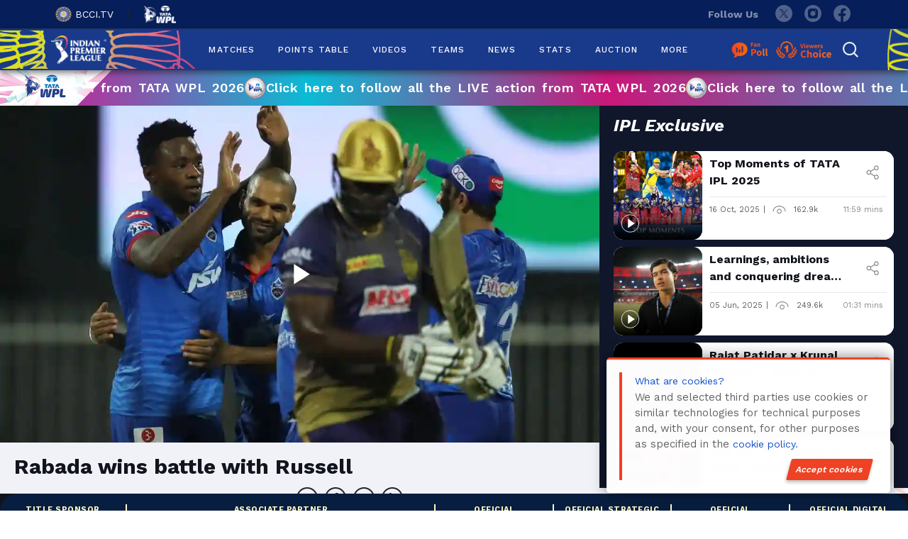

--- FILE ---
content_type: text/html; charset=UTF-8
request_url: https://www.iplt20.com/video/211989/rabada-wins-battle-with-russell
body_size: 18323
content:
<!DOCTYPE html>
<html lang="en">
<head>
    <meta charset="UTF-8">
    <title id="page_title" data-page-title="Rabada wins battle with Russell | IPLT20">Rabada wins battle with Russell | IPLT20</title>
    <link rel="canonical" href="https://www.iplt20.com/video/211989/rabada-wins-battle-with-russell">
    <meta http-equiv="X-UA-Compatible" content="IE=edge">
    <meta name="viewport" content="width=device-width, initial-scale=1.0, minimum-scale=0.5, maximum-scale=3.0">
    <!-- <meta name="viewport" content="width=device-width, initial-scale=1.0, maximum-scale=1.0, user-scalable=no"> -->
    <meta name="csrf-token" content="fDtVjWNzouvMqIuxFBG9we4XiOzabgWETyjnCmxi">

    <meta name="viewport" content="width=device-width, initial-scale=1, shrink-to-fit=no">
    <meta name="theme-color" content="#19398a">
    <meta name="og:type" content="video">
    <meta name="og:url"  content="https://www.iplt20.com/video/211989/rabada-wins-battle-with-russell">
    <meta property='og:title' content="Rabada wins battle with Russell | IPLT20">
    <meta property='og:description' content="Watch Indian cricket videos featuring match highlights, player interviews, and behind-the-scenes moments across men’s, women’s, domestic, and international cricket.">

    
    <meta name="twitter:card" content="summary_large_image">
    <meta name='twitter:title' content="Rabada wins battle with Russell | IPLT20">
    <meta name="twitter:description" content="Watch Indian cricket videos featuring match highlights, player interviews, and behind-the-scenes moments across men’s, women’s, domestic, and international cricket.">
    <meta name="twitter:image" content="https://documents.iplt20.com/resizedimageskirti/M16DM_1101_compress.jpeg">
    
    
    <meta name="og:image" content="https://documents.iplt20.com/resizedimageskirti/M16DM_1101_compress.jpeg">
    <meta name="og:image:secure_url" content="https://documents.iplt20.com/resizedimageskirti/M16DM_1101_compress.jpeg">
    <link rel="preconnect" href="https://fonts.googleapis.com">
    <link rel="preconnect" href="https://fonts.gstatic.com" crossorigin>
    <link rel="preconnect" href="https://documents.iplt20.com/" crossorigin>
    <meta name="keywords" content="ipl, iplt20, indian premier league, ipl cricket, ipl match, ipl live, ipl score, ipl scorecard, ipl stats, ipl schedule, ipl results, ipl points table, ipl teams, ipl videos, ipl teams, ipl news, BCCI IPL">  
    <meta name="description" content="Watch Indian cricket videos featuring match highlights, player interviews, and behind-the-scenes moments across men’s, women’s, domestic, and international cricket.">  
    <link rel="shortcut icon" href="https://documents.iplt20.com/ipl/assets/images/favicon.ico">
    

    <link rel="preload" onload="this.onload=null;this.rel='stylesheet'" as="style" href="https://www.iplt20.com/assets/css/bootstrap-5.3.3.min.css?v=1.20">
    <noscript><link rel="stylesheet" href="https://www.iplt20.com/assets/css/bootstrap-5.3.3.min.css?v=1.20"></noscript>

    <!-- <link rel="preload" onload="this.onload=null;this.rel='stylesheet'" as="style" href="https://fonts.googleapis.com/css2?family=Source+Sans+Pro:ital,wght@1,700&display=swap"> -->
    <!-- <noscript><link rel="stylesheet" href="https://fonts.googleapis.com/css2?family=Source+Sans+Pro:ital,wght@1,700&display=swap"></noscript> -->
    <!-- <link rel="preload" onload="this.onload=null;this.rel='stylesheet'" as="style" href="https://www.iplt20.com/slick/slick.css?v=1.20 "> -->
    <!-- <noscript><link rel="stylesheet" href="https://www.iplt20.com/slick/slick.css?v=1.20"></noscript> -->
    
        <link rel="preload" onload="this.onload=null;this.rel='stylesheet'" as="style" href="https://www.iplt20.com/assets/js/mcustom/jquery.mCustomScrollbar.min.css?v=1.20">
    <noscript><link rel="stylesheet" href="https://www.iplt20.com/assets/js/mcustom/jquery.mCustomScrollbar.min.css?v=1.20"></noscript>
    <link rel="preload" onload="this.onload=null;this.rel='stylesheet'" as="style" href="https://www.iplt20.com/assets/css/dataTables.min.css?v=1.20">
            <link rel="stylesheet" href="https://www.iplt20.com/assets/css/ipl-style.min.css?v=1.20">
        
    <link rel="preload" onload="this.onload=null;this.rel='stylesheet'" as="style" href="https://www.iplt20.com/assets/css/font-awesome.min.css?v=1.20">
     <!-- <noscript><link rel="stylesheet" href="https://www.iplt20.com/assets/css/font-awesome.min.css?v=1.20"></noscript> -->
    <noscript><link rel="stylesheet" href="https://www.iplt20.com/assets/css/font-awesome.min.css?v=1.20?v=1.20"></noscript>
    <script src="https://cdn.jsdelivr.net/npm/@popperjs/core@2.11.8/dist/umd/popper.min.js" defer></script>
    <script>
        var AWS_S3_domain = "https://documents.iplt20.com/";
      if(/^\?fbclid=/.test(location.search))
         location.replace(location.href.replace(/\?fbclid.+/, ""));
     </script>
    
            <style>
            </style>
    <script>
        var title = "Rabada wins battle with Russell | IPLT20";
        window.dataLayer = window.dataLayer || [];
        window.dataLayer.push({
            'client_ga_id': '308089989',
            'content_type': title,
            'platform_type': 'web',
            'environment': 'production',
        });
    </script>
    <!-- Google Tag Manager -->
    <script>(function(w,d,s,l,i){w[l]=w[l]||[];w[l].push({'gtm.start':
    new Date().getTime(),event:'gtm.js'});var f=d.getElementsByTagName(s)[0],
    j=d.createElement(s),dl=l!='dataLayer'?'&l='+l:'';j.async=true;j.src=
    'https://www.googletagmanager.com/gtm.js?id='+i+dl;f.parentNode.insertBefore(j,f);
    })(window,document,'script','dataLayer','GTM-PQ2QKF4');</script>
    <!-- End Google Tag Manager -->
</head>
 <body>
    <div ng-app="MyApp">
    <header style="display:block" class="ap-header col-100 floatLft" id="header-main">
        <div class="ap-stripWht py-2">
            <div class="container">
                <div class="d-flex justify-content-between">
                    <span class="ap-bcciLogo">
                       <!--  <a href="" target="_blank" class="text-white"><img style="width:34px" src="https://www.iplt20.com/assets/images/headeripllogo.svg" alt="IPl Logo">2023</a> &nbsp;&nbsp;&nbsp;&nbsp;|&nbsp;&nbsp;&nbsp;&nbsp; -->
                        <a href="https://www.bcci.tv/" target="_blank"><img width="23" height="22" src="https://documents.iplt20.com//ipl/assets/images/BCCI_logo.png" alt="BCCI Logo">BCCI.TV</a> &nbsp;&nbsp;&nbsp;&nbsp;|&nbsp;&nbsp;&nbsp;&nbsp;
                        <a href="https://www.wplt20.com/" target="_blank"><img width="45" height="25" src="https://documents.iplt20.com//ipl/assets/images/womens-premier-league-logonew.webp" alt="WPL Logo" class="m-0"></a>
                    </span>
                    <span class="ap-socialDiv">
                        <span>Follow Us</span>
                       <!--  <a onclick="click_social(this)" data-title="thread" href="https://www.threads.net/@iplt20" target="_blank" class="twit">
                            <img src="https://www.iplt20.com/assets/images/thread-icon.svg" alt="threads">
                        </a> -->
                        <a onclick="click_social(this)" data-title="twitter" href="https://twitter.com/IPL" target="_blank" class="twit" aria-label="twitter">
                            <!-- <img width="24" height="24" src="https://documents.iplt20.com//ipl/assets/images/new-twitter-icon.svg" alt="twitter"> -->
                        </a>
                        <a onclick="click_social(this)" data-title="instagram" href="https://www.instagram.com/iplt20/" target="_blank" class="insta" aria-label="instagram">
                            <!-- <img width="24" height="24" src="https://documents.iplt20.com//ipl/assets/images/new-instagram-icon.svg" alt="instagram"> -->
                        </a>
                        <a onclick="click_social(this)" data-title="facebook" href="https://www.facebook.com/IPL/" target="_blank" class="fb" aria-label="facebook">
                            <!-- <img width="24" height="24" src="https://documents.iplt20.com//ipl/assets/images/new-facebook-icon.svg" alt="facebook"> -->
                        </a>
                    </span>
                </div>
            </div>
        </div>
        
        <div class="ap-main-header left right col-100 floatLft flexDisplay justifySpace alignCenter flxNav" id="myHeader">
            <div class="container-fluid container-xl d-flex justify-content-between flex-wrap position-relative p-0">
                <div class="ap-ipl-logo"><a href="https://www.iplt20.com"><img width="166" height="83" class="lazy" src="https://documents.iplt20.com//ipl/assets/images/ipl-logo-new-old.png" aria-label="ipl-logo-new-old" alt=""></a></div>
                

                <div class="site-mobile-menu site-navbar-target">
                    <div class="site-mobile-menu-header xxxxxxxxxxx">
                        <a href="https://www.iplt20.com" class="mt-3"><img width="166" height="83" src="https://documents.iplt20.com//ipl/assets/images/ipl-logo-new-old.png" aria-label="ipl-logo-new-old" alt=""></a>
                        <div class="site-mobile-menu-close mt-3">
                            <span class="icon-close2 js-menu-toggle">×</span>
                        </div>
                    </div>
                    <div class="site-mobile-menu-body">
                    </div>
                </div> <!-- .site-mobile-menu -->

                <div class="site-navbar-wrap">
                    <div class="site-navbar site-navbar-target d-flex align-items-center">
                        <div class="align-items-center">
                            <nav class="site-navigation text-center">
                                <div class="d-lg-none ml-md-0 mr-auto"><a href="#" class="site-menu-toggle js-menu-toggle text-white d-block"><span class="icon-menu h3 d-block mb-0"><img width="28" height="28" src=" https://documents.iplt20.com//ipl/assets/images/new-menu.svg" alt="menu" aria-label="menu"></span></a></div>
                                <ul class="site-menu main-menu js-clone-nav d-none d-lg-block textCenter">
                                
                                                                                                    <li class="  has-children">
                                    
                                    
                                    
                                                                         <a onclick="click_menu(this)" data-event_context="header" data-element_text="MATCHES" href="https://www.iplt20.com/matches/results" data-slug="matches/results">MATCHES</a>
                                     
                                                                            </li>
                                                                                                        <li class="  has-children">
                                    
                                    
                                    
                                                                         <a onclick="click_menu(this)" data-event_context="header" data-element_text="POINTS TABLE" href="https://www.iplt20.com/points-table/men" data-slug="points-table/men">POINTS TABLE</a>
                                     
                                                                            </li>
                                                                                                        <li class="  has-children">
                                    
                                    
                                    
                                                                         <a onclick="click_menu(this)" data-event_context="header" data-element_text="Videos" href="javascript:void(0)" data-slug="videos">VIDEOS</a>
                                     
                                                                                <ul class="dropdown arrow-top">
                                                                                
                                        
                                            <li class=" videos/all sub_menu">
                                                <a onclick="click_menu(this)" data-event_context="header" data-element_text="LATEST" href="https://www.iplt20.com/videos/all" data-url="videos/all" data-slug="videos/all" >LATEST</a>
                                            </li>
                                                                                    
                                        
                                            <li class=" videos/ipl-exclusive sub_menu">
                                                <a onclick="click_menu(this)" data-event_context="header" data-element_text="IPL EXCLUSIVE" href="https://www.iplt20.com/videos/ipl-exclusive" data-url="videos/ipl-exclusive" data-slug="videos/ipl-exclusive" >IPL EXCLUSIVE</a>
                                            </li>
                                                                                    
                                        
                                            <li class=" videos/auction sub_menu">
                                                <a onclick="click_menu(this)" data-event_context="header" data-element_text="Auction" href="https://www.iplt20.com/videos/auction" data-url="videos/auction" data-slug="videos/auction" >AUCTION</a>
                                            </li>
                                                                                    
                                        
                                            <li class=" videos/ipl-magic sub_menu">
                                                <a onclick="click_menu(this)" data-event_context="header" data-element_text="MAGIC MOMENTS" href="https://www.iplt20.com/videos/ipl-magic" data-url="videos/ipl-magic" data-slug="videos/ipl-magic" >MAGIC MOMENTS</a>
                                            </li>
                                                                                    
                                        
                                            <li class=" videos/highlights sub_menu">
                                                <a onclick="click_menu(this)" data-event_context="header" data-element_text="HIGHLIGHTS" href="https://www.iplt20.com/videos/highlights" data-url="videos/highlights" data-slug="videos/highlights" >HIGHLIGHTS</a>
                                            </li>
                                                                                    
                                        
                                            <li class=" videos/interviews sub_menu">
                                                <a onclick="click_menu(this)" data-event_context="header" data-element_text="INTERVIEWS" href="https://www.iplt20.com/videos/interviews" data-url="videos/interviews" data-slug="videos/interviews" >INTERVIEWS</a>
                                            </li>
                                                                                    
                                        
                                            <li class=" videos/press-conference sub_menu">
                                                <a onclick="click_menu(this)" data-event_context="header" data-element_text="PRESS CONFERENCES" href="https://www.iplt20.com/videos/press-conference" data-url="videos/press-conference" data-slug="videos/press-conference" >PRESS CONFERENCES</a>
                                            </li>
                                                                                    
                                        
                                            <li class=" videos sub_menu">
                                                <a onclick="click_menu(this)" data-event_context="header" data-element_text="ALL" href="https://www.iplt20.com/videos" data-url="videos" data-slug="videos" >ALL</a>
                                            </li>
                                                                                    </ul>
                                                                            </li>
                                                                                                        <li class="  has-children">
                                    
                                    
                                    
                                                                         <a onclick="click_menu(this)" data-event_context="header" data-element_text="TEAMS" href="https://www.iplt20.com/teams" data-slug="teams">TEAMS</a>
                                     
                                                                            </li>
                                                                                                        <li class="  has-children">
                                    
                                    
                                    
                                                                         <a onclick="click_menu(this)" data-event_context="header" data-element_text="NEWS" href="javascript:void(0)" data-slug="news">NEWS</a>
                                     
                                                                                <ul class="dropdown arrow-top">
                                                                                
                                        
                                            <li class=" news sub_menu">
                                                <a onclick="click_menu(this)" data-event_context="header" data-element_text="ALL NEWS" href="https://www.iplt20.com/news" data-url="news" data-slug="news" >ALL NEWS</a>
                                            </li>
                                                                                    
                                        
                                            <li class=" news/announcements sub_menu">
                                                <a onclick="click_menu(this)" data-event_context="header" data-element_text="ANNOUNCEMENTS" href="https://www.iplt20.com/news/announcements" data-url="news/announcements" data-slug="news/announcements" >ANNOUNCEMENTS</a>
                                            </li>
                                                                                    
                                        
                                            <li class=" news/match-reports sub_menu">
                                                <a onclick="click_menu(this)" data-event_context="header" data-element_text="MATCH REPORTS" href="https://www.iplt20.com/news/match-reports" data-url="news/match-reports" data-slug="news/match-reports" >MATCH REPORTS</a>
                                            </li>
                                                                                    </ul>
                                                                            </li>
                                                                                                        <li class="  has-children">
                                    
                                    
                                    
                                                                         <a onclick="click_menu(this)" data-event_context="header" data-element_text="STATS" href="javascript:void(0)" data-slug="stats">STATS</a>
                                     
                                                                                <ul class="dropdown arrow-top">
                                                                                
                                        
                                            <li class=" stats/2025 sub_menu">
                                                <a onclick="click_menu(this)" data-event_context="header" data-element_text="OVERALL STATS" href="https://www.iplt20.com/stats/2025" data-url="stats/2025" data-slug="stats/2025" >OVERALL STATS</a>
                                            </li>
                                                                                    
                                        
                                            <li class=" comparison sub_menu">
                                                <a onclick="click_menu(this)" data-event_context="header" data-element_text="HEAD TO HEAD" href="https://www.iplt20.com/comparison" data-url="comparison" data-slug="comparison" >HEAD TO HEAD</a>
                                            </li>
                                                                                    </ul>
                                                                            </li>
                                                                                                        <li class="  has-children">
                                    
                                    
                                    
                                                                         <a onclick="click_menu(this)" data-event_context="header" data-element_text="AUCTION" href="https://www.iplt20.com/auction" data-slug="auction">AUCTION</a>
                                     
                                                                            </li>
                                                                                                        <li class="  has-children">
                                    
                                    
                                    
                                                                         <a onclick="click_menu(this)" data-event_context="header" data-element_text="MORE" href="javascript:void(0)" data-slug="more">MORE</a>
                                     
                                                                                <ul class="dropdown arrow-top">
                                                                                
                                        
                                            <li class=" photos sub_menu">
                                                <a onclick="click_menu(this)" data-event_context="header" data-element_text="PHOTOS" href="https://www.iplt20.com/photos" data-url="photos" data-slug="photos" >PHOTOS</a>
                                            </li>
                                                                                    
                                        
                                            <li class=" mobile-products sub_menu">
                                                <a onclick="click_menu(this)" data-event_context="header" data-element_text="MOBILE PRODUCTS" href="https://www.iplt20.com/mobile-products" data-url="mobile-products" data-slug="mobile-products" >MOBILE PRODUCTS</a>
                                            </li>
                                                                                    
                                        
                                            <li class=" venues sub_menu">
                                                <a onclick="click_menu(this)" data-event_context="header" data-element_text="VENUES" href="https://www.iplt20.com/venues" data-url="venues" data-slug="venues" >VENUES</a>
                                            </li>
                                                                                    
                                        
                                            <li class=" about/about-us sub_menu">
                                                <a onclick="click_menu(this)" data-event_context="header" data-element_text="ABOUT" href="https://www.iplt20.com/about/about-us" data-url="about/about-us" data-slug="about/about-us" >ABOUT</a>
                                            </li>
                                                                                    </ul>
                                                                            </li>
                                                                                                        </ul>
                            </nav>
                        </div>
                    </div>
                </div>

                <div class="ap-search">
                    <!-- <a href="http://fanverse.ipltt20-dev2.epicon.in/" target="_blank" class="fanverse">FANVERSE</a> -->
                    <!-- <a href="javascript:;" class="ap-searchClick"><img class="lazy" src="https://documents.iplt20.com//ipl/assets/images/new-search-icon.svg" alt="" style="opacity: 0;"></a> -->
                    <!-- <a href="javascript:;" class="ap-fanPolls" data-toggle="modal" data-target="#fan"><img class="lazy" src="https://www.iplt20.com/assets/images/fanpolls.png" alt=""></a> -->
                    <div class="fan-viewer">
                       <a href="https://www.iplt20.com/fan-poll" class="ap-fanPolls me-3"><img width="54" height="24" class="lazy" src="https://documents.iplt20.com//ipl/assets/images/fan-poll.webp" aria-label="fan-poll" alt=""></a>
                       <!-- <a href="https://www.iplt20.com/fan-poll-auction" class="ap-fanPolls me-3"><img width="77" height="25" class="lazy" src="https://documents.iplt20.com//ipl/assets/images/auction-fan-poll.webp" aria-label="auction-fan-poll" alt=""></a> -->
                        <a href="https://www.iplt20.com/polls/emerging-player" class="viewers-choice-head ms-0"><img width="79" height="25" class="lazy" src="https://documents.iplt20.com//ipl/assets/images/viewers-choice.webp" aria-label="viewers-choice" alt=""></a>
                         <!-- <a href="https://documents.iplt20.com/bcci/documents/1765197869375_TATA-IPL-2026-Auction-List-8.12.25.pdf" target="_blank" class="ap-auction-list me-3"><img width="88" height="30" class="lazy" src="https://documents.iplt20.com//ipl/assets/images/auction-list.svg"  aria-label="auction-list" alt=""></a> -->
                        <button class="search-icon-header-menu bg-transparent border-0" onclick="$('#searchTabForHeaderMenu').toggle();"><img width="22" height="22" class="lazy" id='searchIconHeader' src="https://documents.iplt20.com//ipl/assets/images/new-search-icon.svg" aria-label="new-search-icon" alt=""></button>
                    </div>
                    <!-- <a href="javascript:void();" class="ap-mobile-menu-toggle">
                        <img class="lazy" src="https://www.iplt20.com/assets/images/mob-ham.png" alt="">
                    </a> -->
                </div>

                <div class="header-search w-100 px-0 pt-3 pb-3" id="searchTabForHeaderMenu" style="display:none;" >
                    <!-- <div class="w-100"> -->
                        <form action="https://www.iplt20.com/search" method="GET" class="d-flex flex-wrap">
                                    <select name="type" id="search_type">
                                        <option value="all" >All</option>
                                        <option value="video" >Videos</option>
                                        <option value="news" >News</option>
                                    </select>
                                    <input type="text" placeholder="Search here" id="searchInputForHeader" minlength="2" required name="text" value="">
                                    <button type="submit" id="searchButtonForHeader" onclick="searchEvent(this)" class="btn btn-default btn-for-search p-0"> <i class="fa fa-search" id="fa-search-id" aria-hidden="true"></i> <b id="searchText">&nbsp;Search</b></button>
                                    <button type="button" class="closeSearchBtn" onclick="$('#searchTabForHeaderMenu').toggle();">✕</button>
                        </form>
                    <!-- </div> -->
                </div>
            </div>
        </div>
        
        
    </header>

    <!-- womens ipl auction start -->
  <div class="women-worldcup-main" style="display:flex">
        <div class="women-ipl-logo-live">
            <img class="will" src="https://www.iplt20.com/img/wpl-strip-img.svg" width="50" height="30" alt="wpl-logo">
            <!-- <div class="line"></div> -->
            <!-- <button class="action-blink blink">AUCTION</button> -->
        </div>
        <div class="marquee-content">
            <a href="https://www.wplt20.com/?utm_source=website&utm_medium=banner&utm_campaign=wwpl26" target="_blank">
                <span>Click here to follow all the LIVE action from TATA WPL 2026 <img src="https://www.iplt20.com/img/wpl-ball-img.svg" width="50" height="50" alt="wpl-logo"></span>
                <span>Click here to follow all the LIVE action from TATA WPL 2026 <img src="https://www.iplt20.com/img/wpl-ball-img.svg" width="50" height="50" alt="wpl-logo"></span>
                <span>Click here to follow all the LIVE action from TATA WPL 2026 <img src="https://www.iplt20.com/img/wpl-ball-img.svg" width="50" height="50" alt="wpl-logo"></span>
                <span>Click here to follow all the LIVE action from TATA WPL 2026 <img src="https://www.iplt20.com/img/wpl-ball-img.svg" width="50" height="50" alt="wpl-logo"></span>
                <span>Click here to follow all the LIVE action from TATA WPL 2026 <img src="https://www.iplt20.com/img/wpl-ball-img.svg" width="50" height="50" alt="wpl-logo"></span>
                <span>Click here to follow all the LIVE action from TATA WPL 2026 <img src="https://www.iplt20.com/img/wpl-ball-img.svg" width="50" height="50" alt="wpl-logo"></span>
                <span>Click here to follow all the LIVE action from TATA WPL 2026 <img src="https://www.iplt20.com/img/wpl-ball-img.svg" width="50" height="50" alt="wpl-logo"></span>
                <span>Click here to follow all the LIVE action from TATA WPL 2026 <img src="https://www.iplt20.com/img/wpl-ball-img.svg" width="50" height="50" alt="wpl-logo"></span>
            </a>
        </div>
    </div>
<!-- womens ipl auction end -->

    <!-- page blocker start -->
        <!-- page blocker end -->

            <script defer src="https://www.iplt20.com/assets/js/ipl-custom.min.js?v=1.20"></script>
        
    <!--navigation menu end-->
        
                <section class="ap-latest-videos ih-vbg-n ap-latest-news ap-no-bg-result col-100 floatLft relative page-player">
                    
                        <div class="ap-video-list-wrp-page">
                            <div id="gtt" tabindex='1'></div>
                            <div class="ap-vd-iframe col-100 floatLft">
                                <div class="v-fram w-100">
                                    <video-js id="mypagePlayers" data-account="3588749423001" data-video-id="6197168980001" poster = "https://documents.iplt20.com/resizedimageskirti/M16DM_1101_compress.jpeg" data-player="default" data-embed="default" controls="true" autoplay data-tracker-type="VIDEO" data-tracker-action="VIEW" data-application-id="" class="vjs-fluid"></video-js>
                                </div>
                                <script src="//players.brightcove.net/3588749423001/default_default/index.min.js">
                                </script>
                                <div class="vjs-playlist"></div>
                                
                                
                                <div class="new-video-social col-100 floatLft textLeft">
                                        <div class="popuptitle w-100">Rabada wins battle with Russell</div>
                                        <div class="w-100 d-flex flex-wrap align-items-center">
                                            <div class="type-date-time d-flex justify-content-between">
                                                <p class="d-flex align-items-center">
                                                    <span class="d-flex align-items-center me-2 popupdate">03 Oct, 2020</span>|<img src="https://documents.iplt20.com//ipl/assets/images/new-eye.svg" class="mx-2" alt=""><span class="popupview me-2">28.3k</span>|
                                                    <span class="d-flex align-items-center mx-2 videopageduration ">01:35 mins</span>
                                                </p>               
                                            </div>
                                            <div class="new-video-share">
                                                <span class="me-3">Share video on :</span>
                                                <a onclick="share(this)" data-title="" data-type="video" data-method="whatsapp" href="https://wa.me/?text=https://www.iplt20.com/video/211989/rabada-wins-battle-with-russell?tagNames=2020" class="bg-transparent whatsapp me-3" tabindex="0" target="_blank" data-action="share/whatsapp/share">
                                                    <i class="fa">&#xf232;</i>
                                                </a>
                                                <a onclick="share(this)" data-title="Rabada wins battle with Russell" data-type="video" data-method="facebook" href="//www.facebook.com/sharer.php?u=https://www.iplt20.com/video/211989/rabada-wins-battle-with-russell?tagNames=2020" target="_blank" class="js-share social-share-item__link me-3 facebook"><i class="fa fa-facebook-f"></i></a>
                                                <a onclick="share(this)" data-title="Rabada wins battle with Russell" data-type="video" data-method="twitter" href="//twitter.com/share?url=https://www.iplt20.com/video/211989/rabada-wins-battle-with-russell?tagNames=2020" target="_blank" class="js-share social-share-item__link me-3 twitter"><i class="fa fa-twitter"></i></a>
                                                <a onclick="share(this)" data-title="Rabada wins battle with Russell" data-type="video" data-method="Copy link" href="javascript:void();"  data-shareurl="https://www.iplt20.com/video/211989/rabada-wins-battle-with-russell?tagNames=2020" class="copy-link copyurlplay copyUrl1 ctc">
                                                    <i class="fa fa-link"></i><span class="c">Copy</span>
                                                </a>
                                            </div>
                                        </div>
                                        
                                </div>

                            </div>
                                                                                    <div class="ap-wickt-slider-outer rv-page col-100 floatLft mb-4">
                                <h2 class="what-r-u-text mb-2 mt-3">Related Videos </h2>
                                
                                <div class="ap-wickt-slider-page-video col-100 floatLft">
                                    
                                                                        <div class="ap-common-slide focusOnVideo">
                                    <div class="latest-slider-main">
                                    <a onclick="click_tile(this)" data-title="TATA IPL Player Auction 2026 - Delhi Capitals" data-type="Related Videos" href="javascript:void();" data-mediaId="6386560608112" data-videoId="64030/tata-ipl-player-auction-2026---delhi-capitals?tagNames=2026" data-share="https://www.iplt20.com/video/64030/tata-ipl-player-auction-2026---delhi-capitals?tagNames=2026" data-videoTitle="TATA IPL Player Auction 2026 - Delhi Capitals" data-description="" data-videoView="63.5k" data-videoDate="16 Dec, 2025" data-duration="08:55 mins" data-duration1="535"  data-id="" data-thumbnile="https://brightcove.iplt20.com/output/input/6386560608112-1765950039.jpg" data-videoUrl="" class="playerpage">
                                        <div class="latest-slider-main-img lsmi-height position-relative">
                                            <img class="lazyload" data-src="https://brightcove.iplt20.com/output/input/6386560608112-1765950039.jpg" alt="img">
                                            
                                            <span></span>
                                             

                                        </div>
                                        <div class="latest-slider-main-bottom-white">
                                            <ul class="d-flex flex-column mb-0">
                                                <li class="textTwoLine">TATA IPL Player Auction 2026 - Delhi Capitals</li>
                                                <li class="type-date-time d-flex justify-content-between mt-3 pt-3 w-100">
                                                    <p class="d-flex align-items-center">
                                                    <span class="d-flex align-items-center me-2">16 Dec, 2025</span>|
                                                    <span class="d-flex align-items-center ms-2">
                                                    <img src="https://documents.iplt20.com//ipl/assets/images/new-eye.svg" class="me-2" style="height:12px;" alt="">63.5k</span>
                                                    </p>
                                                    <span class="mx-2 popupduration">08:55 mins</span>
                                                </li>
                                            </ul>
                                        </div>
                                        </a>
                                    </div>
                                    <div class="card-social-link">
                                        <img src="https://documents.iplt20.com//ipl/assets/images/new-icon-share-gray.svg" alt="">
                                        <div class="pop-social">
                                            <a onclick="share(this)" data-title="TATA IPL Player Auction 2026 - Delhi Capitals" data-type="video" data-method="whatsapp" href="https://wa.me/?text=https://www.iplt20.com/video/64030/tata-ipl-player-auction-2026---delhi-capitals?tagNames=2026" class="bg-transparent border-0" tabindex="0" target="_blank" data-action="share/whatsapp/share">
                                                <i class="fa">&#xf232;</i>
                                            </a>
                                            <a onclick="share(this)" data-title="TATA IPL Player Auction 2026 - Delhi Capitals" data-type="video" data-method="facebook" href="//www.facebook.com/sharer.php?u=https://www.iplt20.com/video/64030/tata-ipl-player-auction-2026---delhi-capitals?tagNames=2026" target="_blank"><span><i class="fa fa-facebook-f"></i></span></a>
                                            <a onclick="share(this)" data-title="TATA IPL Player Auction 2026 - Delhi Capitals" data-type="video" data-method="twitter" href="//twitter.com/share?url=https://www.iplt20.com/video/64030/tata-ipl-player-auction-2026---delhi-capitals?tagNames=2026" target="_blank"><span><i class="fa fa-twitter"></i></span></a>
                                            <a onclick="share(this)" data-title="TATA IPL Player Auction 2026 - Delhi Capitals" data-type="video" data-method="Copy link" href="javascript:void();" class="copyUrl1 ctc" data-shareurl="https://www.iplt20.com/video/64030/tata-ipl-player-auction-2026---delhi-capitals?tagNames=2026"><i class="fa fa-link"></i><span class="c">Copy</span></a>
                                        </div>
                                    </div>
                                </div>
                                    
                                                                        <div class="ap-common-slide focusOnVideo">
                                    <div class="latest-slider-main">
                                    <a onclick="click_tile(this)" data-title="From INR 30L to INR 8.4 Crore! Uncapped all-rounder Auqib Dar goes to DC" data-type="Related Videos" href="javascript:void();" data-mediaId="6386551418112" data-videoId="64016/from-inr-30l-to-inr-84-crore-uncapped-all-rounder-auqib-dar-goes-to-dc?tagNames=2026" data-share="https://www.iplt20.com/video/64016/from-inr-30l-to-inr-84-crore-uncapped-all-rounder-auqib-dar-goes-to-dc?tagNames=2026" data-videoTitle="From INR 30L to INR 8.4 Crore! Uncapped all-rounder Auqib Dar goes to DC" data-description="" data-videoView="35.5k" data-videoDate="16 Dec, 2025" data-duration="07:02 mins" data-duration1="422"  data-id="" data-thumbnile="https://brightcove.iplt20.com/output/input/6386551418112-1765885226.jpg" data-videoUrl="" class="playerpage">
                                        <div class="latest-slider-main-img lsmi-height position-relative">
                                            <img class="lazyload" data-src="https://brightcove.iplt20.com/output/input/6386551418112-1765885226.jpg" alt="img">
                                            
                                            <span></span>
                                             

                                        </div>
                                        <div class="latest-slider-main-bottom-white">
                                            <ul class="d-flex flex-column mb-0">
                                                <li class="textTwoLine">From INR 30L to INR 8.4 Crore! Uncapped all-rounder Auqib Dar goes to DC</li>
                                                <li class="type-date-time d-flex justify-content-between mt-3 pt-3 w-100">
                                                    <p class="d-flex align-items-center">
                                                    <span class="d-flex align-items-center me-2">16 Dec, 2025</span>|
                                                    <span class="d-flex align-items-center ms-2">
                                                    <img src="https://documents.iplt20.com//ipl/assets/images/new-eye.svg" class="me-2" style="height:12px;" alt="">35.5k</span>
                                                    </p>
                                                    <span class="mx-2 popupduration">07:02 mins</span>
                                                </li>
                                            </ul>
                                        </div>
                                        </a>
                                    </div>
                                    <div class="card-social-link">
                                        <img src="https://documents.iplt20.com//ipl/assets/images/new-icon-share-gray.svg" alt="">
                                        <div class="pop-social">
                                            <a onclick="share(this)" data-title="From INR 30L to INR 8.4 Crore! Uncapped all-rounder Auqib Dar goes to DC" data-type="video" data-method="whatsapp" href="https://wa.me/?text=https://www.iplt20.com/video/64016/from-inr-30l-to-inr-84-crore-uncapped-all-rounder-auqib-dar-goes-to-dc?tagNames=2026" class="bg-transparent border-0" tabindex="0" target="_blank" data-action="share/whatsapp/share">
                                                <i class="fa">&#xf232;</i>
                                            </a>
                                            <a onclick="share(this)" data-title="From INR 30L to INR 8.4 Crore! Uncapped all-rounder Auqib Dar goes to DC" data-type="video" data-method="facebook" href="//www.facebook.com/sharer.php?u=https://www.iplt20.com/video/64016/from-inr-30l-to-inr-84-crore-uncapped-all-rounder-auqib-dar-goes-to-dc?tagNames=2026" target="_blank"><span><i class="fa fa-facebook-f"></i></span></a>
                                            <a onclick="share(this)" data-title="From INR 30L to INR 8.4 Crore! Uncapped all-rounder Auqib Dar goes to DC" data-type="video" data-method="twitter" href="//twitter.com/share?url=https://www.iplt20.com/video/64016/from-inr-30l-to-inr-84-crore-uncapped-all-rounder-auqib-dar-goes-to-dc?tagNames=2026" target="_blank"><span><i class="fa fa-twitter"></i></span></a>
                                            <a onclick="share(this)" data-title="From INR 30L to INR 8.4 Crore! Uncapped all-rounder Auqib Dar goes to DC" data-type="video" data-method="Copy link" href="javascript:void();" class="copyUrl1 ctc" data-shareurl="https://www.iplt20.com/video/64016/from-inr-30l-to-inr-84-crore-uncapped-all-rounder-auqib-dar-goes-to-dc?tagNames=2026"><i class="fa fa-link"></i><span class="c">Copy</span></a>
                                        </div>
                                    </div>
                                </div>
                                    
                                                                        <div class="ap-common-slide focusOnVideo">
                                    <div class="latest-slider-main">
                                    <a onclick="click_tile(this)" data-title="First successful bid of TATA IPL Auction 2026! David Miller goes to DC" data-type="Related Videos" href="javascript:void();" data-mediaId="6386546412112" data-videoId="64010/first-successful-bid-of-tata-ipl-auction-2026-david-miller-goes-to-dc?tagNames=2026" data-share="https://www.iplt20.com/video/64010/first-successful-bid-of-tata-ipl-auction-2026-david-miller-goes-to-dc?tagNames=2026" data-videoTitle="First successful bid of TATA IPL Auction 2026! David Miller goes to DC" data-description="" data-videoView="129k" data-videoDate="16 Dec, 2025" data-duration="01:24 mins" data-duration1="84"  data-id="" data-thumbnile="https://brightcove.iplt20.com/output/input/6386546412112-1765877040.jpg" data-videoUrl="" class="playerpage">
                                        <div class="latest-slider-main-img lsmi-height position-relative">
                                            <img class="lazyload" data-src="https://brightcove.iplt20.com/output/input/6386546412112-1765877040.jpg" alt="img">
                                            
                                            <span></span>
                                             

                                        </div>
                                        <div class="latest-slider-main-bottom-white">
                                            <ul class="d-flex flex-column mb-0">
                                                <li class="textTwoLine">First successful bid of TATA IPL Auction 2026! David Miller goes to DC</li>
                                                <li class="type-date-time d-flex justify-content-between mt-3 pt-3 w-100">
                                                    <p class="d-flex align-items-center">
                                                    <span class="d-flex align-items-center me-2">16 Dec, 2025</span>|
                                                    <span class="d-flex align-items-center ms-2">
                                                    <img src="https://documents.iplt20.com//ipl/assets/images/new-eye.svg" class="me-2" style="height:12px;" alt="">129k</span>
                                                    </p>
                                                    <span class="mx-2 popupduration">01:24 mins</span>
                                                </li>
                                            </ul>
                                        </div>
                                        </a>
                                    </div>
                                    <div class="card-social-link">
                                        <img src="https://documents.iplt20.com//ipl/assets/images/new-icon-share-gray.svg" alt="">
                                        <div class="pop-social">
                                            <a onclick="share(this)" data-title="First successful bid of TATA IPL Auction 2026! David Miller goes to DC" data-type="video" data-method="whatsapp" href="https://wa.me/?text=https://www.iplt20.com/video/64010/first-successful-bid-of-tata-ipl-auction-2026-david-miller-goes-to-dc?tagNames=2026" class="bg-transparent border-0" tabindex="0" target="_blank" data-action="share/whatsapp/share">
                                                <i class="fa">&#xf232;</i>
                                            </a>
                                            <a onclick="share(this)" data-title="First successful bid of TATA IPL Auction 2026! David Miller goes to DC" data-type="video" data-method="facebook" href="//www.facebook.com/sharer.php?u=https://www.iplt20.com/video/64010/first-successful-bid-of-tata-ipl-auction-2026-david-miller-goes-to-dc?tagNames=2026" target="_blank"><span><i class="fa fa-facebook-f"></i></span></a>
                                            <a onclick="share(this)" data-title="First successful bid of TATA IPL Auction 2026! David Miller goes to DC" data-type="video" data-method="twitter" href="//twitter.com/share?url=https://www.iplt20.com/video/64010/first-successful-bid-of-tata-ipl-auction-2026-david-miller-goes-to-dc?tagNames=2026" target="_blank"><span><i class="fa fa-twitter"></i></span></a>
                                            <a onclick="share(this)" data-title="First successful bid of TATA IPL Auction 2026! David Miller goes to DC" data-type="video" data-method="Copy link" href="javascript:void();" class="copyUrl1 ctc" data-shareurl="https://www.iplt20.com/video/64010/first-successful-bid-of-tata-ipl-auction-2026-david-miller-goes-to-dc?tagNames=2026"><i class="fa fa-link"></i><span class="c">Copy</span></a>
                                        </div>
                                    </div>
                                </div>
                                    
                                                                        <div class="ap-common-slide focusOnVideo">
                                    <div class="latest-slider-main">
                                    <a onclick="click_tile(this)" data-title="A Capital win ft. Karun Nair &amp; Sameer Rizvi" data-type="Related Videos" href="javascript:void();" data-mediaId="6373454555112" data-videoId="63357/a-capital-win-ft-karun-nair--sameer-rizvi-?tagNames=iplt20" data-share="https://www.iplt20.com/video/63357/a-capital-win-ft-karun-nair--sameer-rizvi-?tagNames=iplt20" data-videoTitle="A Capital win ft. Karun Nair &amp; Sameer Rizvi" data-description="" data-videoView="34.9k" data-videoDate="25 May, 2025" data-duration="02:23 mins" data-duration1="143"  data-id="" data-thumbnile="https://brightcove.iplt20.com/output/input/6373454555112-1748145038.jpg" data-videoUrl="" class="playerpage">
                                        <div class="latest-slider-main-img lsmi-height position-relative">
                                            <img class="lazyload" data-src="https://brightcove.iplt20.com/output/input/6373454555112-1748145038.jpg" alt="img">
                                            
                                            <span></span>
                                             

                                        </div>
                                        <div class="latest-slider-main-bottom-white">
                                            <ul class="d-flex flex-column mb-0">
                                                <li class="textTwoLine">A Capital win ft. Karun Nair &amp; Sameer Rizvi</li>
                                                <li class="type-date-time d-flex justify-content-between mt-3 pt-3 w-100">
                                                    <p class="d-flex align-items-center">
                                                    <span class="d-flex align-items-center me-2">25 May, 2025</span>|
                                                    <span class="d-flex align-items-center ms-2">
                                                    <img src="https://documents.iplt20.com//ipl/assets/images/new-eye.svg" class="me-2" style="height:12px;" alt="">34.9k</span>
                                                    </p>
                                                    <span class="mx-2 popupduration">02:23 mins</span>
                                                </li>
                                            </ul>
                                        </div>
                                        </a>
                                    </div>
                                    <div class="card-social-link">
                                        <img src="https://documents.iplt20.com//ipl/assets/images/new-icon-share-gray.svg" alt="">
                                        <div class="pop-social">
                                            <a onclick="share(this)" data-title="A Capital win ft. Karun Nair &amp; Sameer Rizvi" data-type="video" data-method="whatsapp" href="https://wa.me/?text=https://www.iplt20.com/video/63357/a-capital-win-ft-karun-nair--sameer-rizvi-?tagNames=iplt20" class="bg-transparent border-0" tabindex="0" target="_blank" data-action="share/whatsapp/share">
                                                <i class="fa">&#xf232;</i>
                                            </a>
                                            <a onclick="share(this)" data-title="A Capital win ft. Karun Nair &amp; Sameer Rizvi" data-type="video" data-method="facebook" href="//www.facebook.com/sharer.php?u=https://www.iplt20.com/video/63357/a-capital-win-ft-karun-nair--sameer-rizvi-?tagNames=iplt20" target="_blank"><span><i class="fa fa-facebook-f"></i></span></a>
                                            <a onclick="share(this)" data-title="A Capital win ft. Karun Nair &amp; Sameer Rizvi" data-type="video" data-method="twitter" href="//twitter.com/share?url=https://www.iplt20.com/video/63357/a-capital-win-ft-karun-nair--sameer-rizvi-?tagNames=iplt20" target="_blank"><span><i class="fa fa-twitter"></i></span></a>
                                            <a onclick="share(this)" data-title="A Capital win ft. Karun Nair &amp; Sameer Rizvi" data-type="video" data-method="Copy link" href="javascript:void();" class="copyUrl1 ctc" data-shareurl="https://www.iplt20.com/video/63357/a-capital-win-ft-karun-nair--sameer-rizvi-?tagNames=iplt20"><i class="fa fa-link"></i><span class="c">Copy</span></a>
                                        </div>
                                    </div>
                                </div>
                                    
                                                                        <div class="ap-common-slide focusOnVideo">
                                    <div class="latest-slider-main">
                                    <a onclick="click_tile(this)" data-title="We were a bit inconsistent in the middle overs: Sunil Joshi" data-type="Related Videos" href="javascript:void();" data-mediaId="6373441940112" data-videoId="63355/we-were-a-bit-inconsistent-in-the-middle-overs-sunil-joshi?tagNames=2025" data-share="https://www.iplt20.com/video/63355/we-were-a-bit-inconsistent-in-the-middle-overs-sunil-joshi?tagNames=2025" data-videoTitle="We were a bit inconsistent in the middle overs: Sunil Joshi" data-description="" data-videoView="8.9k" data-videoDate="24 May, 2025" data-duration="01:31 mins" data-duration1="91"  data-id="" data-thumbnile="https://brightcove.iplt20.com/output/input/6373441940112-1748114429.jpg" data-videoUrl="" class="playerpage">
                                        <div class="latest-slider-main-img lsmi-height position-relative">
                                            <img class="lazyload" data-src="https://brightcove.iplt20.com/output/input/6373441940112-1748114429.jpg" alt="img">
                                            
                                            <span></span>
                                             

                                        </div>
                                        <div class="latest-slider-main-bottom-white">
                                            <ul class="d-flex flex-column mb-0">
                                                <li class="textTwoLine">We were a bit inconsistent in the middle overs: Sunil Joshi</li>
                                                <li class="type-date-time d-flex justify-content-between mt-3 pt-3 w-100">
                                                    <p class="d-flex align-items-center">
                                                    <span class="d-flex align-items-center me-2">24 May, 2025</span>|
                                                    <span class="d-flex align-items-center ms-2">
                                                    <img src="https://documents.iplt20.com//ipl/assets/images/new-eye.svg" class="me-2" style="height:12px;" alt="">8.9k</span>
                                                    </p>
                                                    <span class="mx-2 popupduration">01:31 mins</span>
                                                </li>
                                            </ul>
                                        </div>
                                        </a>
                                    </div>
                                    <div class="card-social-link">
                                        <img src="https://documents.iplt20.com//ipl/assets/images/new-icon-share-gray.svg" alt="">
                                        <div class="pop-social">
                                            <a onclick="share(this)" data-title="We were a bit inconsistent in the middle overs: Sunil Joshi" data-type="video" data-method="whatsapp" href="https://wa.me/?text=https://www.iplt20.com/video/63355/we-were-a-bit-inconsistent-in-the-middle-overs-sunil-joshi?tagNames=2025" class="bg-transparent border-0" tabindex="0" target="_blank" data-action="share/whatsapp/share">
                                                <i class="fa">&#xf232;</i>
                                            </a>
                                            <a onclick="share(this)" data-title="We were a bit inconsistent in the middle overs: Sunil Joshi" data-type="video" data-method="facebook" href="//www.facebook.com/sharer.php?u=https://www.iplt20.com/video/63355/we-were-a-bit-inconsistent-in-the-middle-overs-sunil-joshi?tagNames=2025" target="_blank"><span><i class="fa fa-facebook-f"></i></span></a>
                                            <a onclick="share(this)" data-title="We were a bit inconsistent in the middle overs: Sunil Joshi" data-type="video" data-method="twitter" href="//twitter.com/share?url=https://www.iplt20.com/video/63355/we-were-a-bit-inconsistent-in-the-middle-overs-sunil-joshi?tagNames=2025" target="_blank"><span><i class="fa fa-twitter"></i></span></a>
                                            <a onclick="share(this)" data-title="We were a bit inconsistent in the middle overs: Sunil Joshi" data-type="video" data-method="Copy link" href="javascript:void();" class="copyUrl1 ctc" data-shareurl="https://www.iplt20.com/video/63355/we-were-a-bit-inconsistent-in-the-middle-overs-sunil-joshi?tagNames=2025"><i class="fa fa-link"></i><span class="c">Copy</span></a>
                                        </div>
                                    </div>
                                </div>
                                    
                                                                        <div class="ap-common-slide focusOnVideo">
                                    <div class="latest-slider-main">
                                    <a onclick="click_tile(this)" data-title="This was my best knock of IPL so far: Sameer Rizvi" data-type="Related Videos" href="javascript:void();" data-mediaId="6373442626112" data-videoId="63356/this-was-my-best-knock-of-ipl-so-far-sameer-rizvi?tagNames=2025" data-share="https://www.iplt20.com/video/63356/this-was-my-best-knock-of-ipl-so-far-sameer-rizvi?tagNames=2025" data-videoTitle="This was my best knock of IPL so far: Sameer Rizvi" data-description="" data-videoView="4.5k" data-videoDate="24 May, 2025" data-duration="02:12 mins" data-duration1="132"  data-id="" data-thumbnile="https://brightcove.iplt20.com/output/input/6373442626112-1748114431.jpg" data-videoUrl="" class="playerpage">
                                        <div class="latest-slider-main-img lsmi-height position-relative">
                                            <img class="lazyload" data-src="https://brightcove.iplt20.com/output/input/6373442626112-1748114431.jpg" alt="img">
                                            
                                            <span></span>
                                             

                                        </div>
                                        <div class="latest-slider-main-bottom-white">
                                            <ul class="d-flex flex-column mb-0">
                                                <li class="textTwoLine">This was my best knock of IPL so far: Sameer Rizvi</li>
                                                <li class="type-date-time d-flex justify-content-between mt-3 pt-3 w-100">
                                                    <p class="d-flex align-items-center">
                                                    <span class="d-flex align-items-center me-2">24 May, 2025</span>|
                                                    <span class="d-flex align-items-center ms-2">
                                                    <img src="https://documents.iplt20.com//ipl/assets/images/new-eye.svg" class="me-2" style="height:12px;" alt="">4.5k</span>
                                                    </p>
                                                    <span class="mx-2 popupduration">02:12 mins</span>
                                                </li>
                                            </ul>
                                        </div>
                                        </a>
                                    </div>
                                    <div class="card-social-link">
                                        <img src="https://documents.iplt20.com//ipl/assets/images/new-icon-share-gray.svg" alt="">
                                        <div class="pop-social">
                                            <a onclick="share(this)" data-title="This was my best knock of IPL so far: Sameer Rizvi" data-type="video" data-method="whatsapp" href="https://wa.me/?text=https://www.iplt20.com/video/63356/this-was-my-best-knock-of-ipl-so-far-sameer-rizvi?tagNames=2025" class="bg-transparent border-0" tabindex="0" target="_blank" data-action="share/whatsapp/share">
                                                <i class="fa">&#xf232;</i>
                                            </a>
                                            <a onclick="share(this)" data-title="This was my best knock of IPL so far: Sameer Rizvi" data-type="video" data-method="facebook" href="//www.facebook.com/sharer.php?u=https://www.iplt20.com/video/63356/this-was-my-best-knock-of-ipl-so-far-sameer-rizvi?tagNames=2025" target="_blank"><span><i class="fa fa-facebook-f"></i></span></a>
                                            <a onclick="share(this)" data-title="This was my best knock of IPL so far: Sameer Rizvi" data-type="video" data-method="twitter" href="//twitter.com/share?url=https://www.iplt20.com/video/63356/this-was-my-best-knock-of-ipl-so-far-sameer-rizvi?tagNames=2025" target="_blank"><span><i class="fa fa-twitter"></i></span></a>
                                            <a onclick="share(this)" data-title="This was my best knock of IPL so far: Sameer Rizvi" data-type="video" data-method="Copy link" href="javascript:void();" class="copyUrl1 ctc" data-shareurl="https://www.iplt20.com/video/63356/this-was-my-best-knock-of-ipl-so-far-sameer-rizvi?tagNames=2025"><i class="fa fa-link"></i><span class="c">Copy</span></a>
                                        </div>
                                    </div>
                                </div>
                                    
                                                                        <div class="ap-common-slide focusOnVideo">
                                    <div class="latest-slider-main">
                                    <a onclick="click_tile(this)" data-title="IPL 2025 M66: PBKS vs DC - Amazing Moments" data-type="Related Videos" href="javascript:void();" data-mediaId="6373440627112" data-videoId="63354/ipl-2025-m66-pbks-vs-dc---amazing-moments?tagNames=2025" data-share="https://www.iplt20.com/video/63354/ipl-2025-m66-pbks-vs-dc---amazing-moments?tagNames=2025" data-videoTitle="IPL 2025 M66: PBKS vs DC - Amazing Moments" data-description="" data-videoView="4.7k" data-videoDate="24 May, 2025" data-duration="01:06 mins" data-duration1="66"  data-id="" data-thumbnile="https://brightcove.iplt20.com/output/input/6373440627112-1748111111.jpg" data-videoUrl="" class="playerpage">
                                        <div class="latest-slider-main-img lsmi-height position-relative">
                                            <img class="lazyload" data-src="https://brightcove.iplt20.com/output/input/6373440627112-1748111111.jpg" alt="img">
                                            
                                            <span></span>
                                             

                                        </div>
                                        <div class="latest-slider-main-bottom-white">
                                            <ul class="d-flex flex-column mb-0">
                                                <li class="textTwoLine">IPL 2025 M66: PBKS vs DC - Amazing Moments</li>
                                                <li class="type-date-time d-flex justify-content-between mt-3 pt-3 w-100">
                                                    <p class="d-flex align-items-center">
                                                    <span class="d-flex align-items-center me-2">24 May, 2025</span>|
                                                    <span class="d-flex align-items-center ms-2">
                                                    <img src="https://documents.iplt20.com//ipl/assets/images/new-eye.svg" class="me-2" style="height:12px;" alt="">4.7k</span>
                                                    </p>
                                                    <span class="mx-2 popupduration">01:06 mins</span>
                                                </li>
                                            </ul>
                                        </div>
                                        </a>
                                    </div>
                                    <div class="card-social-link">
                                        <img src="https://documents.iplt20.com//ipl/assets/images/new-icon-share-gray.svg" alt="">
                                        <div class="pop-social">
                                            <a onclick="share(this)" data-title="IPL 2025 M66: PBKS vs DC - Amazing Moments" data-type="video" data-method="whatsapp" href="https://wa.me/?text=https://www.iplt20.com/video/63354/ipl-2025-m66-pbks-vs-dc---amazing-moments?tagNames=2025" class="bg-transparent border-0" tabindex="0" target="_blank" data-action="share/whatsapp/share">
                                                <i class="fa">&#xf232;</i>
                                            </a>
                                            <a onclick="share(this)" data-title="IPL 2025 M66: PBKS vs DC - Amazing Moments" data-type="video" data-method="facebook" href="//www.facebook.com/sharer.php?u=https://www.iplt20.com/video/63354/ipl-2025-m66-pbks-vs-dc---amazing-moments?tagNames=2025" target="_blank"><span><i class="fa fa-facebook-f"></i></span></a>
                                            <a onclick="share(this)" data-title="IPL 2025 M66: PBKS vs DC - Amazing Moments" data-type="video" data-method="twitter" href="//twitter.com/share?url=https://www.iplt20.com/video/63354/ipl-2025-m66-pbks-vs-dc---amazing-moments?tagNames=2025" target="_blank"><span><i class="fa fa-twitter"></i></span></a>
                                            <a onclick="share(this)" data-title="IPL 2025 M66: PBKS vs DC - Amazing Moments" data-type="video" data-method="Copy link" href="javascript:void();" class="copyUrl1 ctc" data-shareurl="https://www.iplt20.com/video/63354/ipl-2025-m66-pbks-vs-dc---amazing-moments?tagNames=2025"><i class="fa fa-link"></i><span class="c">Copy</span></a>
                                        </div>
                                    </div>
                                </div>
                                    
                                                                        <div class="ap-common-slide focusOnVideo">
                                    <div class="latest-slider-main">
                                    <a onclick="click_tile(this)" data-title="IPL 2025 M66: PBKS vs DC - Post Match Presentation" data-type="Related Videos" href="javascript:void();" data-mediaId="6373440142112" data-videoId="63350/ipl-2025-m66-pbks-vs-dc---post-match-presentation?tagNames=2025" data-share="https://www.iplt20.com/video/63350/ipl-2025-m66-pbks-vs-dc---post-match-presentation?tagNames=2025" data-videoTitle="IPL 2025 M66: PBKS vs DC - Post Match Presentation" data-description="" data-videoView="4.1k" data-videoDate="24 May, 2025" data-duration="06:04 mins" data-duration1="364"  data-id="" data-thumbnile="https://brightcove.iplt20.com/output/input/6373440142112-1748111000.jpg" data-videoUrl="" class="playerpage">
                                        <div class="latest-slider-main-img lsmi-height position-relative">
                                            <img class="lazyload" data-src="https://brightcove.iplt20.com/output/input/6373440142112-1748111000.jpg" alt="img">
                                            
                                            <span></span>
                                             

                                        </div>
                                        <div class="latest-slider-main-bottom-white">
                                            <ul class="d-flex flex-column mb-0">
                                                <li class="textTwoLine">IPL 2025 M66: PBKS vs DC - Post Match Presentation</li>
                                                <li class="type-date-time d-flex justify-content-between mt-3 pt-3 w-100">
                                                    <p class="d-flex align-items-center">
                                                    <span class="d-flex align-items-center me-2">24 May, 2025</span>|
                                                    <span class="d-flex align-items-center ms-2">
                                                    <img src="https://documents.iplt20.com//ipl/assets/images/new-eye.svg" class="me-2" style="height:12px;" alt="">4.1k</span>
                                                    </p>
                                                    <span class="mx-2 popupduration">06:04 mins</span>
                                                </li>
                                            </ul>
                                        </div>
                                        </a>
                                    </div>
                                    <div class="card-social-link">
                                        <img src="https://documents.iplt20.com//ipl/assets/images/new-icon-share-gray.svg" alt="">
                                        <div class="pop-social">
                                            <a onclick="share(this)" data-title="IPL 2025 M66: PBKS vs DC - Post Match Presentation" data-type="video" data-method="whatsapp" href="https://wa.me/?text=https://www.iplt20.com/video/63350/ipl-2025-m66-pbks-vs-dc---post-match-presentation?tagNames=2025" class="bg-transparent border-0" tabindex="0" target="_blank" data-action="share/whatsapp/share">
                                                <i class="fa">&#xf232;</i>
                                            </a>
                                            <a onclick="share(this)" data-title="IPL 2025 M66: PBKS vs DC - Post Match Presentation" data-type="video" data-method="facebook" href="//www.facebook.com/sharer.php?u=https://www.iplt20.com/video/63350/ipl-2025-m66-pbks-vs-dc---post-match-presentation?tagNames=2025" target="_blank"><span><i class="fa fa-facebook-f"></i></span></a>
                                            <a onclick="share(this)" data-title="IPL 2025 M66: PBKS vs DC - Post Match Presentation" data-type="video" data-method="twitter" href="//twitter.com/share?url=https://www.iplt20.com/video/63350/ipl-2025-m66-pbks-vs-dc---post-match-presentation?tagNames=2025" target="_blank"><span><i class="fa fa-twitter"></i></span></a>
                                            <a onclick="share(this)" data-title="IPL 2025 M66: PBKS vs DC - Post Match Presentation" data-type="video" data-method="Copy link" href="javascript:void();" class="copyUrl1 ctc" data-shareurl="https://www.iplt20.com/video/63350/ipl-2025-m66-pbks-vs-dc---post-match-presentation?tagNames=2025"><i class="fa fa-link"></i><span class="c">Copy</span></a>
                                        </div>
                                    </div>
                                </div>
                                    
                                                                        <div class="ap-common-slide focusOnVideo">
                                    <div class="latest-slider-main">
                                    <a onclick="click_tile(this)" data-title="IPL 2025 M66: PBKS vs DC - Curvv Super Striker of the Match - Marcus Stoinis" data-type="Related Videos" href="javascript:void();" data-mediaId="6373440816112" data-videoId="63351/ipl-2025-m66-pbks-vs-dc---curvv-super-striker-of-the-match---marcus-stoinis?tagNames=2025" data-share="https://www.iplt20.com/video/63351/ipl-2025-m66-pbks-vs-dc---curvv-super-striker-of-the-match---marcus-stoinis?tagNames=2025" data-videoTitle="IPL 2025 M66: PBKS vs DC - Curvv Super Striker of the Match - Marcus Stoinis" data-description="" data-videoView="1.3k" data-videoDate="24 May, 2025" data-duration="00:24 mins" data-duration1="24"  data-id="" data-thumbnile="https://brightcove.iplt20.com/output/input/6373440816112-1748111003.jpg" data-videoUrl="" class="playerpage">
                                        <div class="latest-slider-main-img lsmi-height position-relative">
                                            <img class="lazyload" data-src="https://brightcove.iplt20.com/output/input/6373440816112-1748111003.jpg" alt="img">
                                            
                                            <span></span>
                                             

                                        </div>
                                        <div class="latest-slider-main-bottom-white">
                                            <ul class="d-flex flex-column mb-0">
                                                <li class="textTwoLine">IPL 2025 M66: PBKS vs DC - Curvv Super Striker of the Match - Marcus Stoinis</li>
                                                <li class="type-date-time d-flex justify-content-between mt-3 pt-3 w-100">
                                                    <p class="d-flex align-items-center">
                                                    <span class="d-flex align-items-center me-2">24 May, 2025</span>|
                                                    <span class="d-flex align-items-center ms-2">
                                                    <img src="https://documents.iplt20.com//ipl/assets/images/new-eye.svg" class="me-2" style="height:12px;" alt="">1.3k</span>
                                                    </p>
                                                    <span class="mx-2 popupduration">00:24 mins</span>
                                                </li>
                                            </ul>
                                        </div>
                                        </a>
                                    </div>
                                    <div class="card-social-link">
                                        <img src="https://documents.iplt20.com//ipl/assets/images/new-icon-share-gray.svg" alt="">
                                        <div class="pop-social">
                                            <a onclick="share(this)" data-title="IPL 2025 M66: PBKS vs DC - Curvv Super Striker of the Match - Marcus Stoinis" data-type="video" data-method="whatsapp" href="https://wa.me/?text=https://www.iplt20.com/video/63351/ipl-2025-m66-pbks-vs-dc---curvv-super-striker-of-the-match---marcus-stoinis?tagNames=2025" class="bg-transparent border-0" tabindex="0" target="_blank" data-action="share/whatsapp/share">
                                                <i class="fa">&#xf232;</i>
                                            </a>
                                            <a onclick="share(this)" data-title="IPL 2025 M66: PBKS vs DC - Curvv Super Striker of the Match - Marcus Stoinis" data-type="video" data-method="facebook" href="//www.facebook.com/sharer.php?u=https://www.iplt20.com/video/63351/ipl-2025-m66-pbks-vs-dc---curvv-super-striker-of-the-match---marcus-stoinis?tagNames=2025" target="_blank"><span><i class="fa fa-facebook-f"></i></span></a>
                                            <a onclick="share(this)" data-title="IPL 2025 M66: PBKS vs DC - Curvv Super Striker of the Match - Marcus Stoinis" data-type="video" data-method="twitter" href="//twitter.com/share?url=https://www.iplt20.com/video/63351/ipl-2025-m66-pbks-vs-dc---curvv-super-striker-of-the-match---marcus-stoinis?tagNames=2025" target="_blank"><span><i class="fa fa-twitter"></i></span></a>
                                            <a onclick="share(this)" data-title="IPL 2025 M66: PBKS vs DC - Curvv Super Striker of the Match - Marcus Stoinis" data-type="video" data-method="Copy link" href="javascript:void();" class="copyUrl1 ctc" data-shareurl="https://www.iplt20.com/video/63351/ipl-2025-m66-pbks-vs-dc---curvv-super-striker-of-the-match---marcus-stoinis?tagNames=2025"><i class="fa fa-link"></i><span class="c">Copy</span></a>
                                        </div>
                                    </div>
                                </div>
                                    
                                                                        <div class="ap-common-slide focusOnVideo">
                                    <div class="latest-slider-main">
                                    <a onclick="click_tile(this)" data-title="IPL 2025 M66: PBKS vs DC - Angel One Super Sixes of the Match - Sameer Rizvi" data-type="Related Videos" href="javascript:void();" data-mediaId="6373440328112" data-videoId="63347/ipl-2025-m66-pbks-vs-dc---angel-one-super-sixes-of-the-match---sameer-rizvi?tagNames=2025" data-share="https://www.iplt20.com/video/63347/ipl-2025-m66-pbks-vs-dc---angel-one-super-sixes-of-the-match---sameer-rizvi?tagNames=2025" data-videoTitle="IPL 2025 M66: PBKS vs DC - Angel One Super Sixes of the Match - Sameer Rizvi" data-description="" data-videoView="1.6k" data-videoDate="24 May, 2025" data-duration="00:21 mins" data-duration1="21"  data-id="" data-thumbnile="https://brightcove.iplt20.com/output/input/6373440328112-1748110829.jpg" data-videoUrl="" class="playerpage">
                                        <div class="latest-slider-main-img lsmi-height position-relative">
                                            <img class="lazyload" data-src="https://brightcove.iplt20.com/output/input/6373440328112-1748110829.jpg" alt="img">
                                            
                                            <span></span>
                                             

                                        </div>
                                        <div class="latest-slider-main-bottom-white">
                                            <ul class="d-flex flex-column mb-0">
                                                <li class="textTwoLine">IPL 2025 M66: PBKS vs DC - Angel One Super Sixes of the Match - Sameer Rizvi</li>
                                                <li class="type-date-time d-flex justify-content-between mt-3 pt-3 w-100">
                                                    <p class="d-flex align-items-center">
                                                    <span class="d-flex align-items-center me-2">24 May, 2025</span>|
                                                    <span class="d-flex align-items-center ms-2">
                                                    <img src="https://documents.iplt20.com//ipl/assets/images/new-eye.svg" class="me-2" style="height:12px;" alt="">1.6k</span>
                                                    </p>
                                                    <span class="mx-2 popupduration">00:21 mins</span>
                                                </li>
                                            </ul>
                                        </div>
                                        </a>
                                    </div>
                                    <div class="card-social-link">
                                        <img src="https://documents.iplt20.com//ipl/assets/images/new-icon-share-gray.svg" alt="">
                                        <div class="pop-social">
                                            <a onclick="share(this)" data-title="IPL 2025 M66: PBKS vs DC - Angel One Super Sixes of the Match - Sameer Rizvi" data-type="video" data-method="whatsapp" href="https://wa.me/?text=https://www.iplt20.com/video/63347/ipl-2025-m66-pbks-vs-dc---angel-one-super-sixes-of-the-match---sameer-rizvi?tagNames=2025" class="bg-transparent border-0" tabindex="0" target="_blank" data-action="share/whatsapp/share">
                                                <i class="fa">&#xf232;</i>
                                            </a>
                                            <a onclick="share(this)" data-title="IPL 2025 M66: PBKS vs DC - Angel One Super Sixes of the Match - Sameer Rizvi" data-type="video" data-method="facebook" href="//www.facebook.com/sharer.php?u=https://www.iplt20.com/video/63347/ipl-2025-m66-pbks-vs-dc---angel-one-super-sixes-of-the-match---sameer-rizvi?tagNames=2025" target="_blank"><span><i class="fa fa-facebook-f"></i></span></a>
                                            <a onclick="share(this)" data-title="IPL 2025 M66: PBKS vs DC - Angel One Super Sixes of the Match - Sameer Rizvi" data-type="video" data-method="twitter" href="//twitter.com/share?url=https://www.iplt20.com/video/63347/ipl-2025-m66-pbks-vs-dc---angel-one-super-sixes-of-the-match---sameer-rizvi?tagNames=2025" target="_blank"><span><i class="fa fa-twitter"></i></span></a>
                                            <a onclick="share(this)" data-title="IPL 2025 M66: PBKS vs DC - Angel One Super Sixes of the Match - Sameer Rizvi" data-type="video" data-method="Copy link" href="javascript:void();" class="copyUrl1 ctc" data-shareurl="https://www.iplt20.com/video/63347/ipl-2025-m66-pbks-vs-dc---angel-one-super-sixes-of-the-match---sameer-rizvi?tagNames=2025"><i class="fa fa-link"></i><span class="c">Copy</span></a>
                                        </div>
                                    </div>
                                </div>
                                    
                                                                        <div class="ap-common-slide focusOnVideo">
                                    <div class="latest-slider-main">
                                    <a onclick="click_tile(this)" data-title="IPL 2025 M66: PBKS vs DC - TATA IPL Green Dot Balls of the Match - Mukesh Kumar" data-type="Related Videos" href="javascript:void();" data-mediaId="6373439739112" data-videoId="63352/ipl-2025-m66-pbks-vs-dc---tata-ipl-green-dot-balls-of-the-match---mukesh-kumar?tagNames=2025" data-share="https://www.iplt20.com/video/63352/ipl-2025-m66-pbks-vs-dc---tata-ipl-green-dot-balls-of-the-match---mukesh-kumar?tagNames=2025" data-videoTitle="IPL 2025 M66: PBKS vs DC - TATA IPL Green Dot Balls of the Match - Mukesh Kumar" data-description="" data-videoView="986" data-videoDate="24 May, 2025" data-duration="00:24 mins" data-duration1="24"  data-id="" data-thumbnile="https://brightcove.iplt20.com/output/input/6373439739112-1748111006.jpg" data-videoUrl="" class="playerpage">
                                        <div class="latest-slider-main-img lsmi-height position-relative">
                                            <img class="lazyload" data-src="https://brightcove.iplt20.com/output/input/6373439739112-1748111006.jpg" alt="img">
                                            
                                            <span></span>
                                             

                                        </div>
                                        <div class="latest-slider-main-bottom-white">
                                            <ul class="d-flex flex-column mb-0">
                                                <li class="textTwoLine">IPL 2025 M66: PBKS vs DC - TATA IPL Green Dot Balls of the Match - Mukesh Kumar</li>
                                                <li class="type-date-time d-flex justify-content-between mt-3 pt-3 w-100">
                                                    <p class="d-flex align-items-center">
                                                    <span class="d-flex align-items-center me-2">24 May, 2025</span>|
                                                    <span class="d-flex align-items-center ms-2">
                                                    <img src="https://documents.iplt20.com//ipl/assets/images/new-eye.svg" class="me-2" style="height:12px;" alt="">986</span>
                                                    </p>
                                                    <span class="mx-2 popupduration">00:24 mins</span>
                                                </li>
                                            </ul>
                                        </div>
                                        </a>
                                    </div>
                                    <div class="card-social-link">
                                        <img src="https://documents.iplt20.com//ipl/assets/images/new-icon-share-gray.svg" alt="">
                                        <div class="pop-social">
                                            <a onclick="share(this)" data-title="IPL 2025 M66: PBKS vs DC - TATA IPL Green Dot Balls of the Match - Mukesh Kumar" data-type="video" data-method="whatsapp" href="https://wa.me/?text=https://www.iplt20.com/video/63352/ipl-2025-m66-pbks-vs-dc---tata-ipl-green-dot-balls-of-the-match---mukesh-kumar?tagNames=2025" class="bg-transparent border-0" tabindex="0" target="_blank" data-action="share/whatsapp/share">
                                                <i class="fa">&#xf232;</i>
                                            </a>
                                            <a onclick="share(this)" data-title="IPL 2025 M66: PBKS vs DC - TATA IPL Green Dot Balls of the Match - Mukesh Kumar" data-type="video" data-method="facebook" href="//www.facebook.com/sharer.php?u=https://www.iplt20.com/video/63352/ipl-2025-m66-pbks-vs-dc---tata-ipl-green-dot-balls-of-the-match---mukesh-kumar?tagNames=2025" target="_blank"><span><i class="fa fa-facebook-f"></i></span></a>
                                            <a onclick="share(this)" data-title="IPL 2025 M66: PBKS vs DC - TATA IPL Green Dot Balls of the Match - Mukesh Kumar" data-type="video" data-method="twitter" href="//twitter.com/share?url=https://www.iplt20.com/video/63352/ipl-2025-m66-pbks-vs-dc---tata-ipl-green-dot-balls-of-the-match---mukesh-kumar?tagNames=2025" target="_blank"><span><i class="fa fa-twitter"></i></span></a>
                                            <a onclick="share(this)" data-title="IPL 2025 M66: PBKS vs DC - TATA IPL Green Dot Balls of the Match - Mukesh Kumar" data-type="video" data-method="Copy link" href="javascript:void();" class="copyUrl1 ctc" data-shareurl="https://www.iplt20.com/video/63352/ipl-2025-m66-pbks-vs-dc---tata-ipl-green-dot-balls-of-the-match---mukesh-kumar?tagNames=2025"><i class="fa fa-link"></i><span class="c">Copy</span></a>
                                        </div>
                                    </div>
                                </div>
                                    
                                                                        <div class="ap-common-slide focusOnVideo">
                                    <div class="latest-slider-main">
                                    <a onclick="click_tile(this)" data-title="IPL 2025 M66: PBKS vs DC - Player of the Match - Sameer Rizvi" data-type="Related Videos" href="javascript:void();" data-mediaId="6373441313112" data-videoId="63353/ipl-2025-m66-pbks-vs-dc---player-of-the-match---sameer-rizvi?tagNames=2025" data-share="https://www.iplt20.com/video/63353/ipl-2025-m66-pbks-vs-dc---player-of-the-match---sameer-rizvi?tagNames=2025" data-videoTitle="IPL 2025 M66: PBKS vs DC - Player of the Match - Sameer Rizvi" data-description="" data-videoView="1.3k" data-videoDate="24 May, 2025" data-duration="01:42 mins" data-duration1="102"  data-id="" data-thumbnile="https://brightcove.iplt20.com/output/input/6373441313112-1748111008.jpg" data-videoUrl="" class="playerpage">
                                        <div class="latest-slider-main-img lsmi-height position-relative">
                                            <img class="lazyload" data-src="https://brightcove.iplt20.com/output/input/6373441313112-1748111008.jpg" alt="img">
                                            
                                            <span></span>
                                             

                                        </div>
                                        <div class="latest-slider-main-bottom-white">
                                            <ul class="d-flex flex-column mb-0">
                                                <li class="textTwoLine">IPL 2025 M66: PBKS vs DC - Player of the Match - Sameer Rizvi</li>
                                                <li class="type-date-time d-flex justify-content-between mt-3 pt-3 w-100">
                                                    <p class="d-flex align-items-center">
                                                    <span class="d-flex align-items-center me-2">24 May, 2025</span>|
                                                    <span class="d-flex align-items-center ms-2">
                                                    <img src="https://documents.iplt20.com//ipl/assets/images/new-eye.svg" class="me-2" style="height:12px;" alt="">1.3k</span>
                                                    </p>
                                                    <span class="mx-2 popupduration">01:42 mins</span>
                                                </li>
                                            </ul>
                                        </div>
                                        </a>
                                    </div>
                                    <div class="card-social-link">
                                        <img src="https://documents.iplt20.com//ipl/assets/images/new-icon-share-gray.svg" alt="">
                                        <div class="pop-social">
                                            <a onclick="share(this)" data-title="IPL 2025 M66: PBKS vs DC - Player of the Match - Sameer Rizvi" data-type="video" data-method="whatsapp" href="https://wa.me/?text=https://www.iplt20.com/video/63353/ipl-2025-m66-pbks-vs-dc---player-of-the-match---sameer-rizvi?tagNames=2025" class="bg-transparent border-0" tabindex="0" target="_blank" data-action="share/whatsapp/share">
                                                <i class="fa">&#xf232;</i>
                                            </a>
                                            <a onclick="share(this)" data-title="IPL 2025 M66: PBKS vs DC - Player of the Match - Sameer Rizvi" data-type="video" data-method="facebook" href="//www.facebook.com/sharer.php?u=https://www.iplt20.com/video/63353/ipl-2025-m66-pbks-vs-dc---player-of-the-match---sameer-rizvi?tagNames=2025" target="_blank"><span><i class="fa fa-facebook-f"></i></span></a>
                                            <a onclick="share(this)" data-title="IPL 2025 M66: PBKS vs DC - Player of the Match - Sameer Rizvi" data-type="video" data-method="twitter" href="//twitter.com/share?url=https://www.iplt20.com/video/63353/ipl-2025-m66-pbks-vs-dc---player-of-the-match---sameer-rizvi?tagNames=2025" target="_blank"><span><i class="fa fa-twitter"></i></span></a>
                                            <a onclick="share(this)" data-title="IPL 2025 M66: PBKS vs DC - Player of the Match - Sameer Rizvi" data-type="video" data-method="Copy link" href="javascript:void();" class="copyUrl1 ctc" data-shareurl="https://www.iplt20.com/video/63353/ipl-2025-m66-pbks-vs-dc---player-of-the-match---sameer-rizvi?tagNames=2025"><i class="fa fa-link"></i><span class="c">Copy</span></a>
                                        </div>
                                    </div>
                                </div>
                                    
                                                                        <div class="ap-common-slide focusOnVideo">
                                    <div class="latest-slider-main">
                                    <a onclick="click_tile(this)" data-title="IPL 2025 M66: PBKS vs DC - RuPay On-The-Go 4s of the Match - KL Rahul" data-type="Related Videos" href="javascript:void();" data-mediaId="6373440815112" data-videoId="63348/ipl-2025-m66-pbks-vs-dc---rupay-on-the-go-4s-of-the-match---kl-rahul?tagNames=2025" data-share="https://www.iplt20.com/video/63348/ipl-2025-m66-pbks-vs-dc---rupay-on-the-go-4s-of-the-match---kl-rahul?tagNames=2025" data-videoTitle="IPL 2025 M66: PBKS vs DC - RuPay On-The-Go 4s of the Match - KL Rahul" data-description="" data-videoView="1.2k" data-videoDate="24 May, 2025" data-duration="00:22 mins" data-duration1="22"  data-id="" data-thumbnile="https://brightcove.iplt20.com/output/input/6373440815112-1748110837.jpg" data-videoUrl="" class="playerpage">
                                        <div class="latest-slider-main-img lsmi-height position-relative">
                                            <img class="lazyload" data-src="https://brightcove.iplt20.com/output/input/6373440815112-1748110837.jpg" alt="img">
                                            
                                            <span></span>
                                             

                                        </div>
                                        <div class="latest-slider-main-bottom-white">
                                            <ul class="d-flex flex-column mb-0">
                                                <li class="textTwoLine">IPL 2025 M66: PBKS vs DC - RuPay On-The-Go 4s of the Match - KL Rahul</li>
                                                <li class="type-date-time d-flex justify-content-between mt-3 pt-3 w-100">
                                                    <p class="d-flex align-items-center">
                                                    <span class="d-flex align-items-center me-2">24 May, 2025</span>|
                                                    <span class="d-flex align-items-center ms-2">
                                                    <img src="https://documents.iplt20.com//ipl/assets/images/new-eye.svg" class="me-2" style="height:12px;" alt="">1.2k</span>
                                                    </p>
                                                    <span class="mx-2 popupduration">00:22 mins</span>
                                                </li>
                                            </ul>
                                        </div>
                                        </a>
                                    </div>
                                    <div class="card-social-link">
                                        <img src="https://documents.iplt20.com//ipl/assets/images/new-icon-share-gray.svg" alt="">
                                        <div class="pop-social">
                                            <a onclick="share(this)" data-title="IPL 2025 M66: PBKS vs DC - RuPay On-The-Go 4s of the Match - KL Rahul" data-type="video" data-method="whatsapp" href="https://wa.me/?text=https://www.iplt20.com/video/63348/ipl-2025-m66-pbks-vs-dc---rupay-on-the-go-4s-of-the-match---kl-rahul?tagNames=2025" class="bg-transparent border-0" tabindex="0" target="_blank" data-action="share/whatsapp/share">
                                                <i class="fa">&#xf232;</i>
                                            </a>
                                            <a onclick="share(this)" data-title="IPL 2025 M66: PBKS vs DC - RuPay On-The-Go 4s of the Match - KL Rahul" data-type="video" data-method="facebook" href="//www.facebook.com/sharer.php?u=https://www.iplt20.com/video/63348/ipl-2025-m66-pbks-vs-dc---rupay-on-the-go-4s-of-the-match---kl-rahul?tagNames=2025" target="_blank"><span><i class="fa fa-facebook-f"></i></span></a>
                                            <a onclick="share(this)" data-title="IPL 2025 M66: PBKS vs DC - RuPay On-The-Go 4s of the Match - KL Rahul" data-type="video" data-method="twitter" href="//twitter.com/share?url=https://www.iplt20.com/video/63348/ipl-2025-m66-pbks-vs-dc---rupay-on-the-go-4s-of-the-match---kl-rahul?tagNames=2025" target="_blank"><span><i class="fa fa-twitter"></i></span></a>
                                            <a onclick="share(this)" data-title="IPL 2025 M66: PBKS vs DC - RuPay On-The-Go 4s of the Match - KL Rahul" data-type="video" data-method="Copy link" href="javascript:void();" class="copyUrl1 ctc" data-shareurl="https://www.iplt20.com/video/63348/ipl-2025-m66-pbks-vs-dc---rupay-on-the-go-4s-of-the-match---kl-rahul?tagNames=2025"><i class="fa fa-link"></i><span class="c">Copy</span></a>
                                        </div>
                                    </div>
                                </div>
                                    
                                                                        <div class="ap-common-slide focusOnVideo">
                                    <div class="latest-slider-main">
                                    <a onclick="click_tile(this)" data-title="IPL 2025 M66: PBKS vs DC - My11Circle Fantasy King of The Match - Sameer Rizvi" data-type="Related Videos" href="javascript:void();" data-mediaId="6373439943112" data-videoId="63349/ipl-2025-m66-pbks-vs-dc---my11circle-fantasy-king-of-the-match---sameer-rizvi?tagNames=2025" data-share="https://www.iplt20.com/video/63349/ipl-2025-m66-pbks-vs-dc---my11circle-fantasy-king-of-the-match---sameer-rizvi?tagNames=2025" data-videoTitle="IPL 2025 M66: PBKS vs DC - My11Circle Fantasy King of The Match - Sameer Rizvi" data-description="" data-videoView="1.1k" data-videoDate="24 May, 2025" data-duration="00:24 mins" data-duration1="24"  data-id="" data-thumbnile="https://brightcove.iplt20.com/output/input/6373439943112-1748110840.jpg" data-videoUrl="" class="playerpage">
                                        <div class="latest-slider-main-img lsmi-height position-relative">
                                            <img class="lazyload" data-src="https://brightcove.iplt20.com/output/input/6373439943112-1748110840.jpg" alt="img">
                                            
                                            <span></span>
                                             

                                        </div>
                                        <div class="latest-slider-main-bottom-white">
                                            <ul class="d-flex flex-column mb-0">
                                                <li class="textTwoLine">IPL 2025 M66: PBKS vs DC - My11Circle Fantasy King of The Match - Sameer Rizvi</li>
                                                <li class="type-date-time d-flex justify-content-between mt-3 pt-3 w-100">
                                                    <p class="d-flex align-items-center">
                                                    <span class="d-flex align-items-center me-2">24 May, 2025</span>|
                                                    <span class="d-flex align-items-center ms-2">
                                                    <img src="https://documents.iplt20.com//ipl/assets/images/new-eye.svg" class="me-2" style="height:12px;" alt="">1.1k</span>
                                                    </p>
                                                    <span class="mx-2 popupduration">00:24 mins</span>
                                                </li>
                                            </ul>
                                        </div>
                                        </a>
                                    </div>
                                    <div class="card-social-link">
                                        <img src="https://documents.iplt20.com//ipl/assets/images/new-icon-share-gray.svg" alt="">
                                        <div class="pop-social">
                                            <a onclick="share(this)" data-title="IPL 2025 M66: PBKS vs DC - My11Circle Fantasy King of The Match - Sameer Rizvi" data-type="video" data-method="whatsapp" href="https://wa.me/?text=https://www.iplt20.com/video/63349/ipl-2025-m66-pbks-vs-dc---my11circle-fantasy-king-of-the-match---sameer-rizvi?tagNames=2025" class="bg-transparent border-0" tabindex="0" target="_blank" data-action="share/whatsapp/share">
                                                <i class="fa">&#xf232;</i>
                                            </a>
                                            <a onclick="share(this)" data-title="IPL 2025 M66: PBKS vs DC - My11Circle Fantasy King of The Match - Sameer Rizvi" data-type="video" data-method="facebook" href="//www.facebook.com/sharer.php?u=https://www.iplt20.com/video/63349/ipl-2025-m66-pbks-vs-dc---my11circle-fantasy-king-of-the-match---sameer-rizvi?tagNames=2025" target="_blank"><span><i class="fa fa-facebook-f"></i></span></a>
                                            <a onclick="share(this)" data-title="IPL 2025 M66: PBKS vs DC - My11Circle Fantasy King of The Match - Sameer Rizvi" data-type="video" data-method="twitter" href="//twitter.com/share?url=https://www.iplt20.com/video/63349/ipl-2025-m66-pbks-vs-dc---my11circle-fantasy-king-of-the-match---sameer-rizvi?tagNames=2025" target="_blank"><span><i class="fa fa-twitter"></i></span></a>
                                            <a onclick="share(this)" data-title="IPL 2025 M66: PBKS vs DC - My11Circle Fantasy King of The Match - Sameer Rizvi" data-type="video" data-method="Copy link" href="javascript:void();" class="copyUrl1 ctc" data-shareurl="https://www.iplt20.com/video/63349/ipl-2025-m66-pbks-vs-dc---my11circle-fantasy-king-of-the-match---sameer-rizvi?tagNames=2025"><i class="fa fa-link"></i><span class="c">Copy</span></a>
                                        </div>
                                    </div>
                                </div>
                                    
                                                                        <div class="ap-common-slide focusOnVideo">
                                    <div class="latest-slider-main">
                                    <a onclick="click_tile(this)" data-title="IPL 2025 M66: PBKS vs DC - Fall of Wickets" data-type="Related Videos" href="javascript:void();" data-mediaId="6373441302112" data-videoId="63344/ipl-2025-m66-pbks-vs-dc---fall-of-wickets?tagNames=2025" data-share="https://www.iplt20.com/video/63344/ipl-2025-m66-pbks-vs-dc---fall-of-wickets?tagNames=2025" data-videoTitle="IPL 2025 M66: PBKS vs DC - Fall of Wickets" data-description="" data-videoView="1.4k" data-videoDate="24 May, 2025" data-duration="05:52 mins" data-duration1="352"  data-id="" data-thumbnile="https://brightcove.iplt20.com/output/input/6373441302112-1748110588.jpg" data-videoUrl="" class="playerpage">
                                        <div class="latest-slider-main-img lsmi-height position-relative">
                                            <img class="lazyload" data-src="https://brightcove.iplt20.com/output/input/6373441302112-1748110588.jpg" alt="img">
                                            
                                            <span></span>
                                             

                                        </div>
                                        <div class="latest-slider-main-bottom-white">
                                            <ul class="d-flex flex-column mb-0">
                                                <li class="textTwoLine">IPL 2025 M66: PBKS vs DC - Fall of Wickets</li>
                                                <li class="type-date-time d-flex justify-content-between mt-3 pt-3 w-100">
                                                    <p class="d-flex align-items-center">
                                                    <span class="d-flex align-items-center me-2">24 May, 2025</span>|
                                                    <span class="d-flex align-items-center ms-2">
                                                    <img src="https://documents.iplt20.com//ipl/assets/images/new-eye.svg" class="me-2" style="height:12px;" alt="">1.4k</span>
                                                    </p>
                                                    <span class="mx-2 popupduration">05:52 mins</span>
                                                </li>
                                            </ul>
                                        </div>
                                        </a>
                                    </div>
                                    <div class="card-social-link">
                                        <img src="https://documents.iplt20.com//ipl/assets/images/new-icon-share-gray.svg" alt="">
                                        <div class="pop-social">
                                            <a onclick="share(this)" data-title="IPL 2025 M66: PBKS vs DC - Fall of Wickets" data-type="video" data-method="whatsapp" href="https://wa.me/?text=https://www.iplt20.com/video/63344/ipl-2025-m66-pbks-vs-dc---fall-of-wickets?tagNames=2025" class="bg-transparent border-0" tabindex="0" target="_blank" data-action="share/whatsapp/share">
                                                <i class="fa">&#xf232;</i>
                                            </a>
                                            <a onclick="share(this)" data-title="IPL 2025 M66: PBKS vs DC - Fall of Wickets" data-type="video" data-method="facebook" href="//www.facebook.com/sharer.php?u=https://www.iplt20.com/video/63344/ipl-2025-m66-pbks-vs-dc---fall-of-wickets?tagNames=2025" target="_blank"><span><i class="fa fa-facebook-f"></i></span></a>
                                            <a onclick="share(this)" data-title="IPL 2025 M66: PBKS vs DC - Fall of Wickets" data-type="video" data-method="twitter" href="//twitter.com/share?url=https://www.iplt20.com/video/63344/ipl-2025-m66-pbks-vs-dc---fall-of-wickets?tagNames=2025" target="_blank"><span><i class="fa fa-twitter"></i></span></a>
                                            <a onclick="share(this)" data-title="IPL 2025 M66: PBKS vs DC - Fall of Wickets" data-type="video" data-method="Copy link" href="javascript:void();" class="copyUrl1 ctc" data-shareurl="https://www.iplt20.com/video/63344/ipl-2025-m66-pbks-vs-dc---fall-of-wickets?tagNames=2025"><i class="fa fa-link"></i><span class="c">Copy</span></a>
                                        </div>
                                    </div>
                                </div>
                                    
                                                                        <div class="ap-common-slide focusOnVideo">
                                    <div class="latest-slider-main">
                                    <a onclick="click_tile(this)" data-title="IPL 2025 M66: PBKS vs DC - Karun Nair Interview" data-type="Related Videos" href="javascript:void();" data-mediaId="6373438955112" data-videoId="63345/ipl-2025-m66-pbks-vs-dc---karun-nair-interview?tagNames=2025" data-share="https://www.iplt20.com/video/63345/ipl-2025-m66-pbks-vs-dc---karun-nair-interview?tagNames=2025" data-videoTitle="IPL 2025 M66: PBKS vs DC - Karun Nair Interview" data-description="" data-videoView="1.5k" data-videoDate="24 May, 2025" data-duration="02:09 mins" data-duration1="129"  data-id="" data-thumbnile="https://brightcove.iplt20.com/output/input/6373438955112-1748110590.jpg" data-videoUrl="" class="playerpage">
                                        <div class="latest-slider-main-img lsmi-height position-relative">
                                            <img class="lazyload" data-src="https://brightcove.iplt20.com/output/input/6373438955112-1748110590.jpg" alt="img">
                                            
                                            <span></span>
                                             

                                        </div>
                                        <div class="latest-slider-main-bottom-white">
                                            <ul class="d-flex flex-column mb-0">
                                                <li class="textTwoLine">IPL 2025 M66: PBKS vs DC - Karun Nair Interview</li>
                                                <li class="type-date-time d-flex justify-content-between mt-3 pt-3 w-100">
                                                    <p class="d-flex align-items-center">
                                                    <span class="d-flex align-items-center me-2">24 May, 2025</span>|
                                                    <span class="d-flex align-items-center ms-2">
                                                    <img src="https://documents.iplt20.com//ipl/assets/images/new-eye.svg" class="me-2" style="height:12px;" alt="">1.5k</span>
                                                    </p>
                                                    <span class="mx-2 popupduration">02:09 mins</span>
                                                </li>
                                            </ul>
                                        </div>
                                        </a>
                                    </div>
                                    <div class="card-social-link">
                                        <img src="https://documents.iplt20.com//ipl/assets/images/new-icon-share-gray.svg" alt="">
                                        <div class="pop-social">
                                            <a onclick="share(this)" data-title="IPL 2025 M66: PBKS vs DC - Karun Nair Interview" data-type="video" data-method="whatsapp" href="https://wa.me/?text=https://www.iplt20.com/video/63345/ipl-2025-m66-pbks-vs-dc---karun-nair-interview?tagNames=2025" class="bg-transparent border-0" tabindex="0" target="_blank" data-action="share/whatsapp/share">
                                                <i class="fa">&#xf232;</i>
                                            </a>
                                            <a onclick="share(this)" data-title="IPL 2025 M66: PBKS vs DC - Karun Nair Interview" data-type="video" data-method="facebook" href="//www.facebook.com/sharer.php?u=https://www.iplt20.com/video/63345/ipl-2025-m66-pbks-vs-dc---karun-nair-interview?tagNames=2025" target="_blank"><span><i class="fa fa-facebook-f"></i></span></a>
                                            <a onclick="share(this)" data-title="IPL 2025 M66: PBKS vs DC - Karun Nair Interview" data-type="video" data-method="twitter" href="//twitter.com/share?url=https://www.iplt20.com/video/63345/ipl-2025-m66-pbks-vs-dc---karun-nair-interview?tagNames=2025" target="_blank"><span><i class="fa fa-twitter"></i></span></a>
                                            <a onclick="share(this)" data-title="IPL 2025 M66: PBKS vs DC - Karun Nair Interview" data-type="video" data-method="Copy link" href="javascript:void();" class="copyUrl1 ctc" data-shareurl="https://www.iplt20.com/video/63345/ipl-2025-m66-pbks-vs-dc---karun-nair-interview?tagNames=2025"><i class="fa fa-link"></i><span class="c">Copy</span></a>
                                        </div>
                                    </div>
                                </div>
                                    
                                                                        <div class="ap-common-slide focusOnVideo">
                                    <div class="latest-slider-main">
                                    <a onclick="click_tile(this)" data-title="IPL 2025 M66: PBKS vs DC - Shreyas Iyer Interview" data-type="Related Videos" href="javascript:void();" data-mediaId="6373440128112" data-videoId="63342/ipl-2025-m66-pbks-vs-dc---shreyas-iyer-interview?tagNames=2025" data-share="https://www.iplt20.com/video/63342/ipl-2025-m66-pbks-vs-dc---shreyas-iyer-interview?tagNames=2025" data-videoTitle="IPL 2025 M66: PBKS vs DC - Shreyas Iyer Interview" data-description="" data-videoView="2.3k" data-videoDate="24 May, 2025" data-duration="02:03 mins" data-duration1="123"  data-id="" data-thumbnile="https://brightcove.iplt20.com/output/input/6373440128112-1748110230.jpg" data-videoUrl="" class="playerpage">
                                        <div class="latest-slider-main-img lsmi-height position-relative">
                                            <img class="lazyload" data-src="https://brightcove.iplt20.com/output/input/6373440128112-1748110230.jpg" alt="img">
                                            
                                            <span></span>
                                             

                                        </div>
                                        <div class="latest-slider-main-bottom-white">
                                            <ul class="d-flex flex-column mb-0">
                                                <li class="textTwoLine">IPL 2025 M66: PBKS vs DC - Shreyas Iyer Interview</li>
                                                <li class="type-date-time d-flex justify-content-between mt-3 pt-3 w-100">
                                                    <p class="d-flex align-items-center">
                                                    <span class="d-flex align-items-center me-2">24 May, 2025</span>|
                                                    <span class="d-flex align-items-center ms-2">
                                                    <img src="https://documents.iplt20.com//ipl/assets/images/new-eye.svg" class="me-2" style="height:12px;" alt="">2.3k</span>
                                                    </p>
                                                    <span class="mx-2 popupduration">02:03 mins</span>
                                                </li>
                                            </ul>
                                        </div>
                                        </a>
                                    </div>
                                    <div class="card-social-link">
                                        <img src="https://documents.iplt20.com//ipl/assets/images/new-icon-share-gray.svg" alt="">
                                        <div class="pop-social">
                                            <a onclick="share(this)" data-title="IPL 2025 M66: PBKS vs DC - Shreyas Iyer Interview" data-type="video" data-method="whatsapp" href="https://wa.me/?text=https://www.iplt20.com/video/63342/ipl-2025-m66-pbks-vs-dc---shreyas-iyer-interview?tagNames=2025" class="bg-transparent border-0" tabindex="0" target="_blank" data-action="share/whatsapp/share">
                                                <i class="fa">&#xf232;</i>
                                            </a>
                                            <a onclick="share(this)" data-title="IPL 2025 M66: PBKS vs DC - Shreyas Iyer Interview" data-type="video" data-method="facebook" href="//www.facebook.com/sharer.php?u=https://www.iplt20.com/video/63342/ipl-2025-m66-pbks-vs-dc---shreyas-iyer-interview?tagNames=2025" target="_blank"><span><i class="fa fa-facebook-f"></i></span></a>
                                            <a onclick="share(this)" data-title="IPL 2025 M66: PBKS vs DC - Shreyas Iyer Interview" data-type="video" data-method="twitter" href="//twitter.com/share?url=https://www.iplt20.com/video/63342/ipl-2025-m66-pbks-vs-dc---shreyas-iyer-interview?tagNames=2025" target="_blank"><span><i class="fa fa-twitter"></i></span></a>
                                            <a onclick="share(this)" data-title="IPL 2025 M66: PBKS vs DC - Shreyas Iyer Interview" data-type="video" data-method="Copy link" href="javascript:void();" class="copyUrl1 ctc" data-shareurl="https://www.iplt20.com/video/63342/ipl-2025-m66-pbks-vs-dc---shreyas-iyer-interview?tagNames=2025"><i class="fa fa-link"></i><span class="c">Copy</span></a>
                                        </div>
                                    </div>
                                </div>
                                    
                                                                        <div class="ap-common-slide focusOnVideo">
                                    <div class="latest-slider-main">
                                    <a onclick="click_tile(this)" data-title="IPL 2025 M66: PBKS vs DC - Super Sixes" data-type="Related Videos" href="javascript:void();" data-mediaId="6373439624112" data-videoId="63346/ipl-2025-m66-pbks-vs-dc---super-sixes?tagNames=2025" data-share="https://www.iplt20.com/video/63346/ipl-2025-m66-pbks-vs-dc---super-sixes?tagNames=2025" data-videoTitle="IPL 2025 M66: PBKS vs DC - Super Sixes" data-description="" data-videoView="1.1k" data-videoDate="24 May, 2025" data-duration="08:42 mins" data-duration1="522"  data-id="" data-thumbnile="https://brightcove.iplt20.com/output/input/6373439624112-1748110592.jpg" data-videoUrl="" class="playerpage">
                                        <div class="latest-slider-main-img lsmi-height position-relative">
                                            <img class="lazyload" data-src="https://brightcove.iplt20.com/output/input/6373439624112-1748110592.jpg" alt="img">
                                            
                                            <span></span>
                                             

                                        </div>
                                        <div class="latest-slider-main-bottom-white">
                                            <ul class="d-flex flex-column mb-0">
                                                <li class="textTwoLine">IPL 2025 M66: PBKS vs DC - Super Sixes</li>
                                                <li class="type-date-time d-flex justify-content-between mt-3 pt-3 w-100">
                                                    <p class="d-flex align-items-center">
                                                    <span class="d-flex align-items-center me-2">24 May, 2025</span>|
                                                    <span class="d-flex align-items-center ms-2">
                                                    <img src="https://documents.iplt20.com//ipl/assets/images/new-eye.svg" class="me-2" style="height:12px;" alt="">1.1k</span>
                                                    </p>
                                                    <span class="mx-2 popupduration">08:42 mins</span>
                                                </li>
                                            </ul>
                                        </div>
                                        </a>
                                    </div>
                                    <div class="card-social-link">
                                        <img src="https://documents.iplt20.com//ipl/assets/images/new-icon-share-gray.svg" alt="">
                                        <div class="pop-social">
                                            <a onclick="share(this)" data-title="IPL 2025 M66: PBKS vs DC - Super Sixes" data-type="video" data-method="whatsapp" href="https://wa.me/?text=https://www.iplt20.com/video/63346/ipl-2025-m66-pbks-vs-dc---super-sixes?tagNames=2025" class="bg-transparent border-0" tabindex="0" target="_blank" data-action="share/whatsapp/share">
                                                <i class="fa">&#xf232;</i>
                                            </a>
                                            <a onclick="share(this)" data-title="IPL 2025 M66: PBKS vs DC - Super Sixes" data-type="video" data-method="facebook" href="//www.facebook.com/sharer.php?u=https://www.iplt20.com/video/63346/ipl-2025-m66-pbks-vs-dc---super-sixes?tagNames=2025" target="_blank"><span><i class="fa fa-facebook-f"></i></span></a>
                                            <a onclick="share(this)" data-title="IPL 2025 M66: PBKS vs DC - Super Sixes" data-type="video" data-method="twitter" href="//twitter.com/share?url=https://www.iplt20.com/video/63346/ipl-2025-m66-pbks-vs-dc---super-sixes?tagNames=2025" target="_blank"><span><i class="fa fa-twitter"></i></span></a>
                                            <a onclick="share(this)" data-title="IPL 2025 M66: PBKS vs DC - Super Sixes" data-type="video" data-method="Copy link" href="javascript:void();" class="copyUrl1 ctc" data-shareurl="https://www.iplt20.com/video/63346/ipl-2025-m66-pbks-vs-dc---super-sixes?tagNames=2025"><i class="fa fa-link"></i><span class="c">Copy</span></a>
                                        </div>
                                    </div>
                                </div>
                                    
                                                                        <div class="ap-common-slide focusOnVideo">
                                    <div class="latest-slider-main">
                                    <a onclick="click_tile(this)" data-title="Super Sameer Rizvi powers DC home with maiden IPL fifty" data-type="Related Videos" href="javascript:void();" data-mediaId="6373438531112" data-videoId="63343/super-sameer-rizvi-powers-dc-home-with-maiden-ipl-fifty?tagNames=2025" data-share="https://www.iplt20.com/video/63343/super-sameer-rizvi-powers-dc-home-with-maiden-ipl-fifty?tagNames=2025" data-videoTitle="Super Sameer Rizvi powers DC home with maiden IPL fifty" data-description="" data-videoView="22.8k" data-videoDate="24 May, 2025" data-duration="04:19 mins" data-duration1="259"  data-id="" data-thumbnile="https://brightcove.iplt20.com/output/input/6373438531112-1748110234.jpg" data-videoUrl="" class="playerpage">
                                        <div class="latest-slider-main-img lsmi-height position-relative">
                                            <img class="lazyload" data-src="https://brightcove.iplt20.com/output/input/6373438531112-1748110234.jpg" alt="img">
                                            
                                            <span></span>
                                             

                                        </div>
                                        <div class="latest-slider-main-bottom-white">
                                            <ul class="d-flex flex-column mb-0">
                                                <li class="textTwoLine">Super Sameer Rizvi powers DC home with maiden IPL fifty</li>
                                                <li class="type-date-time d-flex justify-content-between mt-3 pt-3 w-100">
                                                    <p class="d-flex align-items-center">
                                                    <span class="d-flex align-items-center me-2">24 May, 2025</span>|
                                                    <span class="d-flex align-items-center ms-2">
                                                    <img src="https://documents.iplt20.com//ipl/assets/images/new-eye.svg" class="me-2" style="height:12px;" alt="">22.8k</span>
                                                    </p>
                                                    <span class="mx-2 popupduration">04:19 mins</span>
                                                </li>
                                            </ul>
                                        </div>
                                        </a>
                                    </div>
                                    <div class="card-social-link">
                                        <img src="https://documents.iplt20.com//ipl/assets/images/new-icon-share-gray.svg" alt="">
                                        <div class="pop-social">
                                            <a onclick="share(this)" data-title="Super Sameer Rizvi powers DC home with maiden IPL fifty" data-type="video" data-method="whatsapp" href="https://wa.me/?text=https://www.iplt20.com/video/63343/super-sameer-rizvi-powers-dc-home-with-maiden-ipl-fifty?tagNames=2025" class="bg-transparent border-0" tabindex="0" target="_blank" data-action="share/whatsapp/share">
                                                <i class="fa">&#xf232;</i>
                                            </a>
                                            <a onclick="share(this)" data-title="Super Sameer Rizvi powers DC home with maiden IPL fifty" data-type="video" data-method="facebook" href="//www.facebook.com/sharer.php?u=https://www.iplt20.com/video/63343/super-sameer-rizvi-powers-dc-home-with-maiden-ipl-fifty?tagNames=2025" target="_blank"><span><i class="fa fa-facebook-f"></i></span></a>
                                            <a onclick="share(this)" data-title="Super Sameer Rizvi powers DC home with maiden IPL fifty" data-type="video" data-method="twitter" href="//twitter.com/share?url=https://www.iplt20.com/video/63343/super-sameer-rizvi-powers-dc-home-with-maiden-ipl-fifty?tagNames=2025" target="_blank"><span><i class="fa fa-twitter"></i></span></a>
                                            <a onclick="share(this)" data-title="Super Sameer Rizvi powers DC home with maiden IPL fifty" data-type="video" data-method="Copy link" href="javascript:void();" class="copyUrl1 ctc" data-shareurl="https://www.iplt20.com/video/63343/super-sameer-rizvi-powers-dc-home-with-maiden-ipl-fifty?tagNames=2025"><i class="fa fa-link"></i><span class="c">Copy</span></a>
                                        </div>
                                    </div>
                                </div>
                                    
                                                                        <div class="ap-common-slide focusOnVideo">
                                    <div class="latest-slider-main">
                                    <a onclick="click_tile(this)" data-title="IPL 2025 M66: PBKS vs DC - Sameer Rizvi Six" data-type="Related Videos" href="javascript:void();" data-mediaId="6373438529112" data-videoId="63340/ipl-2025-m66-pbks-vs-dc---sameer-rizvi-six?tagNames=2025" data-share="https://www.iplt20.com/video/63340/ipl-2025-m66-pbks-vs-dc---sameer-rizvi-six?tagNames=2025" data-videoTitle="IPL 2025 M66: PBKS vs DC - Sameer Rizvi Six" data-description="" data-videoView="1.5k" data-videoDate="24 May, 2025" data-duration="00:18 mins" data-duration1="18"  data-id="" data-thumbnile="https://brightcove.iplt20.com/output/input/6373438529112-1748109912.jpg" data-videoUrl="" class="playerpage">
                                        <div class="latest-slider-main-img lsmi-height position-relative">
                                            <img class="lazyload" data-src="https://brightcove.iplt20.com/output/input/6373438529112-1748109912.jpg" alt="img">
                                            
                                            <span></span>
                                             

                                        </div>
                                        <div class="latest-slider-main-bottom-white">
                                            <ul class="d-flex flex-column mb-0">
                                                <li class="textTwoLine">IPL 2025 M66: PBKS vs DC - Sameer Rizvi Six</li>
                                                <li class="type-date-time d-flex justify-content-between mt-3 pt-3 w-100">
                                                    <p class="d-flex align-items-center">
                                                    <span class="d-flex align-items-center me-2">24 May, 2025</span>|
                                                    <span class="d-flex align-items-center ms-2">
                                                    <img src="https://documents.iplt20.com//ipl/assets/images/new-eye.svg" class="me-2" style="height:12px;" alt="">1.5k</span>
                                                    </p>
                                                    <span class="mx-2 popupduration">00:18 mins</span>
                                                </li>
                                            </ul>
                                        </div>
                                        </a>
                                    </div>
                                    <div class="card-social-link">
                                        <img src="https://documents.iplt20.com//ipl/assets/images/new-icon-share-gray.svg" alt="">
                                        <div class="pop-social">
                                            <a onclick="share(this)" data-title="IPL 2025 M66: PBKS vs DC - Sameer Rizvi Six" data-type="video" data-method="whatsapp" href="https://wa.me/?text=https://www.iplt20.com/video/63340/ipl-2025-m66-pbks-vs-dc---sameer-rizvi-six?tagNames=2025" class="bg-transparent border-0" tabindex="0" target="_blank" data-action="share/whatsapp/share">
                                                <i class="fa">&#xf232;</i>
                                            </a>
                                            <a onclick="share(this)" data-title="IPL 2025 M66: PBKS vs DC - Sameer Rizvi Six" data-type="video" data-method="facebook" href="//www.facebook.com/sharer.php?u=https://www.iplt20.com/video/63340/ipl-2025-m66-pbks-vs-dc---sameer-rizvi-six?tagNames=2025" target="_blank"><span><i class="fa fa-facebook-f"></i></span></a>
                                            <a onclick="share(this)" data-title="IPL 2025 M66: PBKS vs DC - Sameer Rizvi Six" data-type="video" data-method="twitter" href="//twitter.com/share?url=https://www.iplt20.com/video/63340/ipl-2025-m66-pbks-vs-dc---sameer-rizvi-six?tagNames=2025" target="_blank"><span><i class="fa fa-twitter"></i></span></a>
                                            <a onclick="share(this)" data-title="IPL 2025 M66: PBKS vs DC - Sameer Rizvi Six" data-type="video" data-method="Copy link" href="javascript:void();" class="copyUrl1 ctc" data-shareurl="https://www.iplt20.com/video/63340/ipl-2025-m66-pbks-vs-dc---sameer-rizvi-six?tagNames=2025"><i class="fa fa-link"></i><span class="c">Copy</span></a>
                                        </div>
                                    </div>
                                </div>
                                                                    </div>
                            </div>
                                                    </div>
                        <div class="page-vid-side">
                            <div class="what-r-u-text-3 mb-0 mt-3 text-white wrut-drk">IPL Exclusive</div>
                                                        <div class="ap-vd-scroll-div col-100 floatLft ">
                                
                                
                                                                <div class="latest-slider-wrap2 lsw-dekstop mb-3 position-relative focusOnVideo">
                                    <div class="latest-slider-main">
                                        <a onclick="click_tile(this)" data-title="Top Moments of TATA IPL 2025" data-type="Highlights Videos" href="javascript:void();" data-mediaId="6382830642112" data-videoId="63987/top-moments-of-tata-ipl-2025-?tagNames=iplt20" data-share="https://www.iplt20.com/video/63987/top-moments-of-tata-ipl-2025-?tagNames=iplt20" data-videoTitle="Top Moments of TATA IPL 2025" data-description="" data-videoView="162.9k" data-videoDate="16 Oct, 2025" data-duration="11:59 mins" data-duration1="719"  data-id="" data-thumbnile="https://brightcove.iplt20.com/output/input/6382830642112-1760600433.jpg" data-videoUrl="" class="playerpage w-100 d-flex flex-wrap">
                                            <div class="latest-slider-main-img lsmi-height position-relative">
                                                <img class="lazyload" data-src="https://brightcove.iplt20.com/output/input/6382830642112-1760600433.jpg" alt="img">
                                                <span></span>
                                            </div>
                                            <div class="latest-slider-main-bottom-white">
                                                <ul class="d-flex flex-column mb-0">
                                                    <li class="textTwoLine">Top Moments of TATA IPL 2025</li>
                                                    <li class="type-date-time d-flex justify-content-between mt-3 pt-3 w-100">
                                                        <p class="d-flex align-items-center">
                                                        <span class="d-flex align-items-center me-2">16 Oct, 2025</span>|
                                                        <span class="d-flex align-items-center ms-2">
                                                        <img src="https://documents.iplt20.com//ipl/assets/images/new-eye.svg" class="me-2" style="height:12px;" alt="">162.9k</span>
                                                        </p>
                                                        <span class="mx-2">11:59 mins</span>
                                                    </li>
                                                </ul>
                                            </div>
                                        </a>
                                    </div>
                                    <div class="card-social-link">
                                        <img src="https://documents.iplt20.com//ipl/assets/images/new-icon-share-gray.svg" alt="">
                                        <div class="pop-social">
                                            <a onclick="share(this)" data-title="Top Moments of TATA IPL 2025" data-type="video" data-method="whatsapp" href="https://wa.me/?text=https://www.iplt20.com/video/63987/top-moments-of-tata-ipl-2025-?tagNames=iplt20" class="bg-transparent border-0" tabindex="0" target="_blank" data-action="share/whatsapp/share">
                                                <i class="fa">&#xf232;</i>
                                            </a>
                                            <a onclick="share(this)" data-title="Top Moments of TATA IPL 2025" data-type="video" data-method="facebook" href="//www.facebook.com/sharer.php?u=https://www.iplt20.com/video/63987/top-moments-of-tata-ipl-2025-?tagNames=iplt20" target="_blank"><span><i class="fa fa-facebook-f"></i></span></a>
                                            <a onclick="share(this)" data-title="Top Moments of TATA IPL 2025" data-type="video" data-method="twitter" href="//twitter.com/share?url=https://www.iplt20.com/video/63987/top-moments-of-tata-ipl-2025-?tagNames=iplt20" target="_blank"><span><i class="fa fa-twitter"></i></span></a>
                                            <a onclick="share(this)" data-title="Top Moments of TATA IPL 2025" data-type="video" data-method="Copy link" href="javascript:void();" class="copyUrl1 ctc" data-shareurl="https://www.iplt20.com/video/63987/top-moments-of-tata-ipl-2025-?tagNames=iplt20"><i class="fa fa-link"></i><span class="c">Copy</span></a>
                                        </div>
                                    </div>
                                </div>

                                
                                
                                                                <div class="latest-slider-wrap2 lsw-dekstop mb-3 position-relative focusOnVideo">
                                    <div class="latest-slider-main">
                                        <a onclick="click_tile(this)" data-title="Learnings, ambitions and conquering dreams with Vaibhav Suryavanshi" data-type="Highlights Videos" href="javascript:void();" data-mediaId="6373893716112" data-videoId="63963/-learnings-ambitions-and-conquering-dreams-with-vaibhav-suryavanshi?tagNames=latest" data-share="https://www.iplt20.com/video/63963/-learnings-ambitions-and-conquering-dreams-with-vaibhav-suryavanshi?tagNames=latest" data-videoTitle="Learnings, ambitions and conquering dreams with Vaibhav Suryavanshi" data-description="" data-videoView="249.6k" data-videoDate="05 Jun, 2025" data-duration="01:31 mins" data-duration1="91"  data-id="" data-thumbnile="https://brightcove.iplt20.com/output/input/6373893716112-1749112866.jpg" data-videoUrl="" class="playerpage w-100 d-flex flex-wrap">
                                            <div class="latest-slider-main-img lsmi-height position-relative">
                                                <img class="lazyload" data-src="https://brightcove.iplt20.com/output/input/6373893716112-1749112866.jpg" alt="img">
                                                <span></span>
                                            </div>
                                            <div class="latest-slider-main-bottom-white">
                                                <ul class="d-flex flex-column mb-0">
                                                    <li class="textTwoLine">Learnings, ambitions and conquering dreams with Vaibhav Suryavanshi</li>
                                                    <li class="type-date-time d-flex justify-content-between mt-3 pt-3 w-100">
                                                        <p class="d-flex align-items-center">
                                                        <span class="d-flex align-items-center me-2">05 Jun, 2025</span>|
                                                        <span class="d-flex align-items-center ms-2">
                                                        <img src="https://documents.iplt20.com//ipl/assets/images/new-eye.svg" class="me-2" style="height:12px;" alt="">249.6k</span>
                                                        </p>
                                                        <span class="mx-2">01:31 mins</span>
                                                    </li>
                                                </ul>
                                            </div>
                                        </a>
                                    </div>
                                    <div class="card-social-link">
                                        <img src="https://documents.iplt20.com//ipl/assets/images/new-icon-share-gray.svg" alt="">
                                        <div class="pop-social">
                                            <a onclick="share(this)" data-title="Learnings, ambitions and conquering dreams with Vaibhav Suryavanshi" data-type="video" data-method="whatsapp" href="https://wa.me/?text=https://www.iplt20.com/video/63963/-learnings-ambitions-and-conquering-dreams-with-vaibhav-suryavanshi?tagNames=latest" class="bg-transparent border-0" tabindex="0" target="_blank" data-action="share/whatsapp/share">
                                                <i class="fa">&#xf232;</i>
                                            </a>
                                            <a onclick="share(this)" data-title="Learnings, ambitions and conquering dreams with Vaibhav Suryavanshi" data-type="video" data-method="facebook" href="//www.facebook.com/sharer.php?u=https://www.iplt20.com/video/63963/-learnings-ambitions-and-conquering-dreams-with-vaibhav-suryavanshi?tagNames=latest" target="_blank"><span><i class="fa fa-facebook-f"></i></span></a>
                                            <a onclick="share(this)" data-title="Learnings, ambitions and conquering dreams with Vaibhav Suryavanshi" data-type="video" data-method="twitter" href="//twitter.com/share?url=https://www.iplt20.com/video/63963/-learnings-ambitions-and-conquering-dreams-with-vaibhav-suryavanshi?tagNames=latest" target="_blank"><span><i class="fa fa-twitter"></i></span></a>
                                            <a onclick="share(this)" data-title="Learnings, ambitions and conquering dreams with Vaibhav Suryavanshi" data-type="video" data-method="Copy link" href="javascript:void();" class="copyUrl1 ctc" data-shareurl="https://www.iplt20.com/video/63963/-learnings-ambitions-and-conquering-dreams-with-vaibhav-suryavanshi?tagNames=latest"><i class="fa fa-link"></i><span class="c">Copy</span></a>
                                        </div>
                                    </div>
                                </div>

                                
                                
                                                                <div class="latest-slider-wrap2 lsw-dekstop mb-3 position-relative focusOnVideo">
                                    <div class="latest-slider-main">
                                        <a onclick="click_tile(this)" data-title="Rajat Patidar x Krunal Pandya: A story of Trust &amp; Leadership" data-type="Highlights Videos" href="javascript:void();" data-mediaId="6373850922112" data-videoId="63961/rajat-patidar-x-krunal-pandya-a-story-of-trust--leadership?tagNames=2025" data-share="https://www.iplt20.com/video/63961/rajat-patidar-x-krunal-pandya-a-story-of-trust--leadership?tagNames=2025" data-videoTitle="Rajat Patidar x Krunal Pandya: A story of Trust &amp; Leadership" data-description="" data-videoView="207.3k" data-videoDate="04 Jun, 2025" data-duration="01:43 mins" data-duration1="103"  data-id="" data-thumbnile="https://brightcove.iplt20.com/output/input/6373850922112-1749022513.jpg" data-videoUrl="" class="playerpage w-100 d-flex flex-wrap">
                                            <div class="latest-slider-main-img lsmi-height position-relative">
                                                <img class="lazyload" data-src="https://brightcove.iplt20.com/output/input/6373850922112-1749022513.jpg" alt="img">
                                                <span></span>
                                            </div>
                                            <div class="latest-slider-main-bottom-white">
                                                <ul class="d-flex flex-column mb-0">
                                                    <li class="textTwoLine">Rajat Patidar x Krunal Pandya: A story of Trust &amp; Leadership</li>
                                                    <li class="type-date-time d-flex justify-content-between mt-3 pt-3 w-100">
                                                        <p class="d-flex align-items-center">
                                                        <span class="d-flex align-items-center me-2">04 Jun, 2025</span>|
                                                        <span class="d-flex align-items-center ms-2">
                                                        <img src="https://documents.iplt20.com//ipl/assets/images/new-eye.svg" class="me-2" style="height:12px;" alt="">207.3k</span>
                                                        </p>
                                                        <span class="mx-2">01:43 mins</span>
                                                    </li>
                                                </ul>
                                            </div>
                                        </a>
                                    </div>
                                    <div class="card-social-link">
                                        <img src="https://documents.iplt20.com//ipl/assets/images/new-icon-share-gray.svg" alt="">
                                        <div class="pop-social">
                                            <a onclick="share(this)" data-title="Rajat Patidar x Krunal Pandya: A story of Trust &amp; Leadership" data-type="video" data-method="whatsapp" href="https://wa.me/?text=https://www.iplt20.com/video/63961/rajat-patidar-x-krunal-pandya-a-story-of-trust--leadership?tagNames=2025" class="bg-transparent border-0" tabindex="0" target="_blank" data-action="share/whatsapp/share">
                                                <i class="fa">&#xf232;</i>
                                            </a>
                                            <a onclick="share(this)" data-title="Rajat Patidar x Krunal Pandya: A story of Trust &amp; Leadership" data-type="video" data-method="facebook" href="//www.facebook.com/sharer.php?u=https://www.iplt20.com/video/63961/rajat-patidar-x-krunal-pandya-a-story-of-trust--leadership?tagNames=2025" target="_blank"><span><i class="fa fa-facebook-f"></i></span></a>
                                            <a onclick="share(this)" data-title="Rajat Patidar x Krunal Pandya: A story of Trust &amp; Leadership" data-type="video" data-method="twitter" href="//twitter.com/share?url=https://www.iplt20.com/video/63961/rajat-patidar-x-krunal-pandya-a-story-of-trust--leadership?tagNames=2025" target="_blank"><span><i class="fa fa-twitter"></i></span></a>
                                            <a onclick="share(this)" data-title="Rajat Patidar x Krunal Pandya: A story of Trust &amp; Leadership" data-type="video" data-method="Copy link" href="javascript:void();" class="copyUrl1 ctc" data-shareurl="https://www.iplt20.com/video/63961/rajat-patidar-x-krunal-pandya-a-story-of-trust--leadership?tagNames=2025"><i class="fa fa-link"></i><span class="c">Copy</span></a>
                                        </div>
                                    </div>
                                </div>

                                
                                
                                                                <div class="latest-slider-wrap2 lsw-dekstop mb-3 position-relative focusOnVideo">
                                    <div class="latest-slider-main">
                                        <a onclick="click_tile(this)" data-title="RCB and the feeling of being CHAMPIONS" data-type="Highlights Videos" href="javascript:void();" data-mediaId="6373850828112" data-videoId="63960/rcb-and-the-feeling-of-being-champions?tagNames=iplt20" data-share="https://www.iplt20.com/video/63960/rcb-and-the-feeling-of-being-champions?tagNames=iplt20" data-videoTitle="RCB and the feeling of being CHAMPIONS" data-description="" data-videoView="182.8k" data-videoDate="04 Jun, 2025" data-duration="03:52 mins" data-duration1="232"  data-id="" data-thumbnile="https://brightcove.iplt20.com/output/input/6373850828112-1749020712.jpg" data-videoUrl="" class="playerpage w-100 d-flex flex-wrap">
                                            <div class="latest-slider-main-img lsmi-height position-relative">
                                                <img class="lazyload" data-src="https://brightcove.iplt20.com/output/input/6373850828112-1749020712.jpg" alt="img">
                                                <span></span>
                                            </div>
                                            <div class="latest-slider-main-bottom-white">
                                                <ul class="d-flex flex-column mb-0">
                                                    <li class="textTwoLine">RCB and the feeling of being CHAMPIONS</li>
                                                    <li class="type-date-time d-flex justify-content-between mt-3 pt-3 w-100">
                                                        <p class="d-flex align-items-center">
                                                        <span class="d-flex align-items-center me-2">04 Jun, 2025</span>|
                                                        <span class="d-flex align-items-center ms-2">
                                                        <img src="https://documents.iplt20.com//ipl/assets/images/new-eye.svg" class="me-2" style="height:12px;" alt="">182.8k</span>
                                                        </p>
                                                        <span class="mx-2">03:52 mins</span>
                                                    </li>
                                                </ul>
                                            </div>
                                        </a>
                                    </div>
                                    <div class="card-social-link">
                                        <img src="https://documents.iplt20.com//ipl/assets/images/new-icon-share-gray.svg" alt="">
                                        <div class="pop-social">
                                            <a onclick="share(this)" data-title="RCB and the feeling of being CHAMPIONS" data-type="video" data-method="whatsapp" href="https://wa.me/?text=https://www.iplt20.com/video/63960/rcb-and-the-feeling-of-being-champions?tagNames=iplt20" class="bg-transparent border-0" tabindex="0" target="_blank" data-action="share/whatsapp/share">
                                                <i class="fa">&#xf232;</i>
                                            </a>
                                            <a onclick="share(this)" data-title="RCB and the feeling of being CHAMPIONS" data-type="video" data-method="facebook" href="//www.facebook.com/sharer.php?u=https://www.iplt20.com/video/63960/rcb-and-the-feeling-of-being-champions?tagNames=iplt20" target="_blank"><span><i class="fa fa-facebook-f"></i></span></a>
                                            <a onclick="share(this)" data-title="RCB and the feeling of being CHAMPIONS" data-type="video" data-method="twitter" href="//twitter.com/share?url=https://www.iplt20.com/video/63960/rcb-and-the-feeling-of-being-champions?tagNames=iplt20" target="_blank"><span><i class="fa fa-twitter"></i></span></a>
                                            <a onclick="share(this)" data-title="RCB and the feeling of being CHAMPIONS" data-type="video" data-method="Copy link" href="javascript:void();" class="copyUrl1 ctc" data-shareurl="https://www.iplt20.com/video/63960/rcb-and-the-feeling-of-being-champions?tagNames=iplt20"><i class="fa fa-link"></i><span class="c">Copy</span></a>
                                        </div>
                                    </div>
                                </div>

                                
                                
                                                                <div class="latest-slider-wrap2 lsw-dekstop mb-3 position-relative focusOnVideo">
                                    <div class="latest-slider-main">
                                        <a onclick="click_tile(this)" data-title="Unfiltered &amp; Raw with TATA IPL 2025 Champion Virat Kohli" data-type="Highlights Videos" href="javascript:void();" data-mediaId="6373848966112" data-videoId="63959/unfiltered--raw-with-tata-ipl-2025-champion-virat-kohli?tagNames=iplt20" data-share="https://www.iplt20.com/video/63959/unfiltered--raw-with-tata-ipl-2025-champion-virat-kohli?tagNames=iplt20" data-videoTitle="Unfiltered &amp; Raw with TATA IPL 2025 Champion Virat Kohli" data-description="" data-videoView="180.5k" data-videoDate="04 Jun, 2025" data-duration="02:31 mins" data-duration1="151"  data-id="" data-thumbnile="https://brightcove.iplt20.com/output/input/6373848966112-1749010783.jpg" data-videoUrl="" class="playerpage w-100 d-flex flex-wrap">
                                            <div class="latest-slider-main-img lsmi-height position-relative">
                                                <img class="lazyload" data-src="https://brightcove.iplt20.com/output/input/6373848966112-1749010783.jpg" alt="img">
                                                <span></span>
                                            </div>
                                            <div class="latest-slider-main-bottom-white">
                                                <ul class="d-flex flex-column mb-0">
                                                    <li class="textTwoLine">Unfiltered &amp; Raw with TATA IPL 2025 Champion Virat Kohli</li>
                                                    <li class="type-date-time d-flex justify-content-between mt-3 pt-3 w-100">
                                                        <p class="d-flex align-items-center">
                                                        <span class="d-flex align-items-center me-2">04 Jun, 2025</span>|
                                                        <span class="d-flex align-items-center ms-2">
                                                        <img src="https://documents.iplt20.com//ipl/assets/images/new-eye.svg" class="me-2" style="height:12px;" alt="">180.5k</span>
                                                        </p>
                                                        <span class="mx-2">02:31 mins</span>
                                                    </li>
                                                </ul>
                                            </div>
                                        </a>
                                    </div>
                                    <div class="card-social-link">
                                        <img src="https://documents.iplt20.com//ipl/assets/images/new-icon-share-gray.svg" alt="">
                                        <div class="pop-social">
                                            <a onclick="share(this)" data-title="Unfiltered &amp; Raw with TATA IPL 2025 Champion Virat Kohli" data-type="video" data-method="whatsapp" href="https://wa.me/?text=https://www.iplt20.com/video/63959/unfiltered--raw-with-tata-ipl-2025-champion-virat-kohli?tagNames=iplt20" class="bg-transparent border-0" tabindex="0" target="_blank" data-action="share/whatsapp/share">
                                                <i class="fa">&#xf232;</i>
                                            </a>
                                            <a onclick="share(this)" data-title="Unfiltered &amp; Raw with TATA IPL 2025 Champion Virat Kohli" data-type="video" data-method="facebook" href="//www.facebook.com/sharer.php?u=https://www.iplt20.com/video/63959/unfiltered--raw-with-tata-ipl-2025-champion-virat-kohli?tagNames=iplt20" target="_blank"><span><i class="fa fa-facebook-f"></i></span></a>
                                            <a onclick="share(this)" data-title="Unfiltered &amp; Raw with TATA IPL 2025 Champion Virat Kohli" data-type="video" data-method="twitter" href="//twitter.com/share?url=https://www.iplt20.com/video/63959/unfiltered--raw-with-tata-ipl-2025-champion-virat-kohli?tagNames=iplt20" target="_blank"><span><i class="fa fa-twitter"></i></span></a>
                                            <a onclick="share(this)" data-title="Unfiltered &amp; Raw with TATA IPL 2025 Champion Virat Kohli" data-type="video" data-method="Copy link" href="javascript:void();" class="copyUrl1 ctc" data-shareurl="https://www.iplt20.com/video/63959/unfiltered--raw-with-tata-ipl-2025-champion-virat-kohli?tagNames=iplt20"><i class="fa fa-link"></i><span class="c">Copy</span></a>
                                        </div>
                                    </div>
                                </div>

                                
                                
                                                                <div class="latest-slider-wrap2 lsw-dekstop mb-3 position-relative focusOnVideo">
                                    <div class="latest-slider-main">
                                        <a onclick="click_tile(this)" data-title="Raw Reactions from RCB&#039;s Historic Maiden IPL Title Victory" data-type="Highlights Videos" href="javascript:void();" data-mediaId="6373841845112" data-videoId="63954/raw-reactions-from-rcbs-historic-maiden-ipl-title-victory?tagNames=iplt20" data-share="https://www.iplt20.com/video/63954/raw-reactions-from-rcbs-historic-maiden-ipl-title-victory?tagNames=iplt20" data-videoTitle="Raw Reactions from RCB&#039;s Historic Maiden IPL Title Victory" data-description="" data-videoView="136.9k" data-videoDate="03 Jun, 2025" data-duration="01:28 mins" data-duration1="88"  data-id="" data-thumbnile="https://brightcove.iplt20.com/output/input/6373841845112-1748985678.jpg" data-videoUrl="" class="playerpage w-100 d-flex flex-wrap">
                                            <div class="latest-slider-main-img lsmi-height position-relative">
                                                <img class="lazyload" data-src="https://brightcove.iplt20.com/output/input/6373841845112-1748985678.jpg" alt="img">
                                                <span></span>
                                            </div>
                                            <div class="latest-slider-main-bottom-white">
                                                <ul class="d-flex flex-column mb-0">
                                                    <li class="textTwoLine">Raw Reactions from RCB&#039;s Historic Maiden IPL Title Victory</li>
                                                    <li class="type-date-time d-flex justify-content-between mt-3 pt-3 w-100">
                                                        <p class="d-flex align-items-center">
                                                        <span class="d-flex align-items-center me-2">03 Jun, 2025</span>|
                                                        <span class="d-flex align-items-center ms-2">
                                                        <img src="https://documents.iplt20.com//ipl/assets/images/new-eye.svg" class="me-2" style="height:12px;" alt="">136.9k</span>
                                                        </p>
                                                        <span class="mx-2">01:28 mins</span>
                                                    </li>
                                                </ul>
                                            </div>
                                        </a>
                                    </div>
                                    <div class="card-social-link">
                                        <img src="https://documents.iplt20.com//ipl/assets/images/new-icon-share-gray.svg" alt="">
                                        <div class="pop-social">
                                            <a onclick="share(this)" data-title="Raw Reactions from RCB&#039;s Historic Maiden IPL Title Victory" data-type="video" data-method="whatsapp" href="https://wa.me/?text=https://www.iplt20.com/video/63954/raw-reactions-from-rcbs-historic-maiden-ipl-title-victory?tagNames=iplt20" class="bg-transparent border-0" tabindex="0" target="_blank" data-action="share/whatsapp/share">
                                                <i class="fa">&#xf232;</i>
                                            </a>
                                            <a onclick="share(this)" data-title="Raw Reactions from RCB&#039;s Historic Maiden IPL Title Victory" data-type="video" data-method="facebook" href="//www.facebook.com/sharer.php?u=https://www.iplt20.com/video/63954/raw-reactions-from-rcbs-historic-maiden-ipl-title-victory?tagNames=iplt20" target="_blank"><span><i class="fa fa-facebook-f"></i></span></a>
                                            <a onclick="share(this)" data-title="Raw Reactions from RCB&#039;s Historic Maiden IPL Title Victory" data-type="video" data-method="twitter" href="//twitter.com/share?url=https://www.iplt20.com/video/63954/raw-reactions-from-rcbs-historic-maiden-ipl-title-victory?tagNames=iplt20" target="_blank"><span><i class="fa fa-twitter"></i></span></a>
                                            <a onclick="share(this)" data-title="Raw Reactions from RCB&#039;s Historic Maiden IPL Title Victory" data-type="video" data-method="Copy link" href="javascript:void();" class="copyUrl1 ctc" data-shareurl="https://www.iplt20.com/video/63954/raw-reactions-from-rcbs-historic-maiden-ipl-title-victory?tagNames=iplt20"><i class="fa fa-link"></i><span class="c">Copy</span></a>
                                        </div>
                                    </div>
                                </div>

                                
                                
                                                                <div class="latest-slider-wrap2 lsw-dekstop mb-3 position-relative focusOnVideo">
                                    <div class="latest-slider-main">
                                        <a onclick="click_tile(this)" data-title="Tribute Ceremony: Shankar Mahadevan mesmerises Ahmedabad with patriotic tunes" data-type="Highlights Videos" href="javascript:void();" data-mediaId="6373824043112" data-videoId="63863/tribute-ceremony-shankar-mahadevan-mesmerises-ahmedabad-with-patriotic-tunes?tagNames=2025" data-share="https://www.iplt20.com/video/63863/tribute-ceremony-shankar-mahadevan-mesmerises-ahmedabad-with-patriotic-tunes?tagNames=2025" data-videoTitle="Tribute Ceremony: Shankar Mahadevan mesmerises Ahmedabad with patriotic tunes" data-description="" data-videoView="136.6k" data-videoDate="03 Jun, 2025" data-duration="22:54 mins" data-duration1="1374"  data-id="" data-thumbnile="https://brightcove.iplt20.com/output/input/6373824043112-1748962140.jpg" data-videoUrl="" class="playerpage w-100 d-flex flex-wrap">
                                            <div class="latest-slider-main-img lsmi-height position-relative">
                                                <img class="lazyload" data-src="https://brightcove.iplt20.com/output/input/6373824043112-1748962140.jpg" alt="img">
                                                <span></span>
                                            </div>
                                            <div class="latest-slider-main-bottom-white">
                                                <ul class="d-flex flex-column mb-0">
                                                    <li class="textTwoLine">Tribute Ceremony: Shankar Mahadevan mesmerises Ahmedabad with patriotic tunes</li>
                                                    <li class="type-date-time d-flex justify-content-between mt-3 pt-3 w-100">
                                                        <p class="d-flex align-items-center">
                                                        <span class="d-flex align-items-center me-2">03 Jun, 2025</span>|
                                                        <span class="d-flex align-items-center ms-2">
                                                        <img src="https://documents.iplt20.com//ipl/assets/images/new-eye.svg" class="me-2" style="height:12px;" alt="">136.6k</span>
                                                        </p>
                                                        <span class="mx-2">22:54 mins</span>
                                                    </li>
                                                </ul>
                                            </div>
                                        </a>
                                    </div>
                                    <div class="card-social-link">
                                        <img src="https://documents.iplt20.com//ipl/assets/images/new-icon-share-gray.svg" alt="">
                                        <div class="pop-social">
                                            <a onclick="share(this)" data-title="Tribute Ceremony: Shankar Mahadevan mesmerises Ahmedabad with patriotic tunes" data-type="video" data-method="whatsapp" href="https://wa.me/?text=https://www.iplt20.com/video/63863/tribute-ceremony-shankar-mahadevan-mesmerises-ahmedabad-with-patriotic-tunes?tagNames=2025" class="bg-transparent border-0" tabindex="0" target="_blank" data-action="share/whatsapp/share">
                                                <i class="fa">&#xf232;</i>
                                            </a>
                                            <a onclick="share(this)" data-title="Tribute Ceremony: Shankar Mahadevan mesmerises Ahmedabad with patriotic tunes" data-type="video" data-method="facebook" href="//www.facebook.com/sharer.php?u=https://www.iplt20.com/video/63863/tribute-ceremony-shankar-mahadevan-mesmerises-ahmedabad-with-patriotic-tunes?tagNames=2025" target="_blank"><span><i class="fa fa-facebook-f"></i></span></a>
                                            <a onclick="share(this)" data-title="Tribute Ceremony: Shankar Mahadevan mesmerises Ahmedabad with patriotic tunes" data-type="video" data-method="twitter" href="//twitter.com/share?url=https://www.iplt20.com/video/63863/tribute-ceremony-shankar-mahadevan-mesmerises-ahmedabad-with-patriotic-tunes?tagNames=2025" target="_blank"><span><i class="fa fa-twitter"></i></span></a>
                                            <a onclick="share(this)" data-title="Tribute Ceremony: Shankar Mahadevan mesmerises Ahmedabad with patriotic tunes" data-type="video" data-method="Copy link" href="javascript:void();" class="copyUrl1 ctc" data-shareurl="https://www.iplt20.com/video/63863/tribute-ceremony-shankar-mahadevan-mesmerises-ahmedabad-with-patriotic-tunes?tagNames=2025"><i class="fa fa-link"></i><span class="c">Copy</span></a>
                                        </div>
                                    </div>
                                </div>

                                
                                
                                                                <div class="latest-slider-wrap2 lsw-dekstop mb-3 position-relative focusOnVideo">
                                    <div class="latest-slider-main">
                                        <a onclick="click_tile(this)" data-title="Tribute Ceremony: Lighting up the Finale - dancing to the heartbeat of the nation" data-type="Highlights Videos" href="javascript:void();" data-mediaId="6373823048112" data-videoId="63861/lighting-up-the-finale-dancing-to-the-heartbeat-of-the-nation?tagNames=2025" data-share="https://www.iplt20.com/video/63861/lighting-up-the-finale-dancing-to-the-heartbeat-of-the-nation?tagNames=2025" data-videoTitle="Tribute Ceremony: Lighting up the Finale - dancing to the heartbeat of the nation" data-description="" data-videoView="79.8k" data-videoDate="03 Jun, 2025" data-duration="05:48 mins" data-duration1="348"  data-id="" data-thumbnile="https://brightcove.iplt20.com/output/input/6373823048112-1748957126.jpg" data-videoUrl="" class="playerpage w-100 d-flex flex-wrap">
                                            <div class="latest-slider-main-img lsmi-height position-relative">
                                                <img class="lazyload" data-src="https://brightcove.iplt20.com/output/input/6373823048112-1748957126.jpg" alt="img">
                                                <span></span>
                                            </div>
                                            <div class="latest-slider-main-bottom-white">
                                                <ul class="d-flex flex-column mb-0">
                                                    <li class="textTwoLine">Tribute Ceremony: Lighting up the Finale - dancing to the heartbeat of the nation</li>
                                                    <li class="type-date-time d-flex justify-content-between mt-3 pt-3 w-100">
                                                        <p class="d-flex align-items-center">
                                                        <span class="d-flex align-items-center me-2">03 Jun, 2025</span>|
                                                        <span class="d-flex align-items-center ms-2">
                                                        <img src="https://documents.iplt20.com//ipl/assets/images/new-eye.svg" class="me-2" style="height:12px;" alt="">79.8k</span>
                                                        </p>
                                                        <span class="mx-2">05:48 mins</span>
                                                    </li>
                                                </ul>
                                            </div>
                                        </a>
                                    </div>
                                    <div class="card-social-link">
                                        <img src="https://documents.iplt20.com//ipl/assets/images/new-icon-share-gray.svg" alt="">
                                        <div class="pop-social">
                                            <a onclick="share(this)" data-title="Tribute Ceremony: Lighting up the Finale - dancing to the heartbeat of the nation" data-type="video" data-method="whatsapp" href="https://wa.me/?text=https://www.iplt20.com/video/63861/lighting-up-the-finale-dancing-to-the-heartbeat-of-the-nation?tagNames=2025" class="bg-transparent border-0" tabindex="0" target="_blank" data-action="share/whatsapp/share">
                                                <i class="fa">&#xf232;</i>
                                            </a>
                                            <a onclick="share(this)" data-title="Tribute Ceremony: Lighting up the Finale - dancing to the heartbeat of the nation" data-type="video" data-method="facebook" href="//www.facebook.com/sharer.php?u=https://www.iplt20.com/video/63861/lighting-up-the-finale-dancing-to-the-heartbeat-of-the-nation?tagNames=2025" target="_blank"><span><i class="fa fa-facebook-f"></i></span></a>
                                            <a onclick="share(this)" data-title="Tribute Ceremony: Lighting up the Finale - dancing to the heartbeat of the nation" data-type="video" data-method="twitter" href="//twitter.com/share?url=https://www.iplt20.com/video/63861/lighting-up-the-finale-dancing-to-the-heartbeat-of-the-nation?tagNames=2025" target="_blank"><span><i class="fa fa-twitter"></i></span></a>
                                            <a onclick="share(this)" data-title="Tribute Ceremony: Lighting up the Finale - dancing to the heartbeat of the nation" data-type="video" data-method="Copy link" href="javascript:void();" class="copyUrl1 ctc" data-shareurl="https://www.iplt20.com/video/63861/lighting-up-the-finale-dancing-to-the-heartbeat-of-the-nation?tagNames=2025"><i class="fa fa-link"></i><span class="c">Copy</span></a>
                                        </div>
                                    </div>
                                </div>

                                
                                
                                                                <div class="latest-slider-wrap2 lsw-dekstop mb-3 position-relative focusOnVideo">
                                    <div class="latest-slider-main">
                                        <a onclick="click_tile(this)" data-title="PBKS&#039; Power-Packed Path to the TATA IPL 2025 Final" data-type="Highlights Videos" href="javascript:void();" data-mediaId="6373810353112" data-videoId="63859/road-to-finals-ft-pbks?tagNames=iplt20" data-share="https://www.iplt20.com/video/63859/road-to-finals-ft-pbks?tagNames=iplt20" data-videoTitle="PBKS&#039; Power-Packed Path to the TATA IPL 2025 Final" data-description="" data-videoView="125.5k" data-videoDate="03 Jun, 2025" data-duration="02:33 mins" data-duration1="153"  data-id="" data-thumbnile="https://brightcove.iplt20.com/output/input/6373810353112-1748929587.jpg" data-videoUrl="" class="playerpage w-100 d-flex flex-wrap">
                                            <div class="latest-slider-main-img lsmi-height position-relative">
                                                <img class="lazyload" data-src="https://brightcove.iplt20.com/output/input/6373810353112-1748929587.jpg" alt="img">
                                                <span></span>
                                            </div>
                                            <div class="latest-slider-main-bottom-white">
                                                <ul class="d-flex flex-column mb-0">
                                                    <li class="textTwoLine">PBKS&#039; Power-Packed Path to the TATA IPL 2025 Final</li>
                                                    <li class="type-date-time d-flex justify-content-between mt-3 pt-3 w-100">
                                                        <p class="d-flex align-items-center">
                                                        <span class="d-flex align-items-center me-2">03 Jun, 2025</span>|
                                                        <span class="d-flex align-items-center ms-2">
                                                        <img src="https://documents.iplt20.com//ipl/assets/images/new-eye.svg" class="me-2" style="height:12px;" alt="">125.5k</span>
                                                        </p>
                                                        <span class="mx-2">02:33 mins</span>
                                                    </li>
                                                </ul>
                                            </div>
                                        </a>
                                    </div>
                                    <div class="card-social-link">
                                        <img src="https://documents.iplt20.com//ipl/assets/images/new-icon-share-gray.svg" alt="">
                                        <div class="pop-social">
                                            <a onclick="share(this)" data-title="PBKS&#039; Power-Packed Path to the TATA IPL 2025 Final" data-type="video" data-method="whatsapp" href="https://wa.me/?text=https://www.iplt20.com/video/63859/road-to-finals-ft-pbks?tagNames=iplt20" class="bg-transparent border-0" tabindex="0" target="_blank" data-action="share/whatsapp/share">
                                                <i class="fa">&#xf232;</i>
                                            </a>
                                            <a onclick="share(this)" data-title="PBKS&#039; Power-Packed Path to the TATA IPL 2025 Final" data-type="video" data-method="facebook" href="//www.facebook.com/sharer.php?u=https://www.iplt20.com/video/63859/road-to-finals-ft-pbks?tagNames=iplt20" target="_blank"><span><i class="fa fa-facebook-f"></i></span></a>
                                            <a onclick="share(this)" data-title="PBKS&#039; Power-Packed Path to the TATA IPL 2025 Final" data-type="video" data-method="twitter" href="//twitter.com/share?url=https://www.iplt20.com/video/63859/road-to-finals-ft-pbks?tagNames=iplt20" target="_blank"><span><i class="fa fa-twitter"></i></span></a>
                                            <a onclick="share(this)" data-title="PBKS&#039; Power-Packed Path to the TATA IPL 2025 Final" data-type="video" data-method="Copy link" href="javascript:void();" class="copyUrl1 ctc" data-shareurl="https://www.iplt20.com/video/63859/road-to-finals-ft-pbks?tagNames=iplt20"><i class="fa fa-link"></i><span class="c">Copy</span></a>
                                        </div>
                                    </div>
                                </div>

                                
                                
                                                                <div class="latest-slider-wrap2 lsw-dekstop mb-3 position-relative focusOnVideo">
                                    <div class="latest-slider-main">
                                        <a onclick="click_tile(this)" data-title="RCB&#039;s Royal Run to TATA IPL 2025 Final" data-type="Highlights Videos" href="javascript:void();" data-mediaId="6373808167112" data-videoId="63858/road-to-finals-ft-rcb?tagNames=iplt20" data-share="https://www.iplt20.com/video/63858/road-to-finals-ft-rcb?tagNames=iplt20" data-videoTitle="RCB&#039;s Royal Run to TATA IPL 2025 Final" data-description="" data-videoView="140.9k" data-videoDate="03 Jun, 2025" data-duration="02:22 mins" data-duration1="142"  data-id="" data-thumbnile="https://brightcove.iplt20.com/output/input/6373808167112-1748923890.jpg" data-videoUrl="" class="playerpage w-100 d-flex flex-wrap">
                                            <div class="latest-slider-main-img lsmi-height position-relative">
                                                <img class="lazyload" data-src="https://brightcove.iplt20.com/output/input/6373808167112-1748923890.jpg" alt="img">
                                                <span></span>
                                            </div>
                                            <div class="latest-slider-main-bottom-white">
                                                <ul class="d-flex flex-column mb-0">
                                                    <li class="textTwoLine">RCB&#039;s Royal Run to TATA IPL 2025 Final</li>
                                                    <li class="type-date-time d-flex justify-content-between mt-3 pt-3 w-100">
                                                        <p class="d-flex align-items-center">
                                                        <span class="d-flex align-items-center me-2">03 Jun, 2025</span>|
                                                        <span class="d-flex align-items-center ms-2">
                                                        <img src="https://documents.iplt20.com//ipl/assets/images/new-eye.svg" class="me-2" style="height:12px;" alt="">140.9k</span>
                                                        </p>
                                                        <span class="mx-2">02:22 mins</span>
                                                    </li>
                                                </ul>
                                            </div>
                                        </a>
                                    </div>
                                    <div class="card-social-link">
                                        <img src="https://documents.iplt20.com//ipl/assets/images/new-icon-share-gray.svg" alt="">
                                        <div class="pop-social">
                                            <a onclick="share(this)" data-title="RCB&#039;s Royal Run to TATA IPL 2025 Final" data-type="video" data-method="whatsapp" href="https://wa.me/?text=https://www.iplt20.com/video/63858/road-to-finals-ft-rcb?tagNames=iplt20" class="bg-transparent border-0" tabindex="0" target="_blank" data-action="share/whatsapp/share">
                                                <i class="fa">&#xf232;</i>
                                            </a>
                                            <a onclick="share(this)" data-title="RCB&#039;s Royal Run to TATA IPL 2025 Final" data-type="video" data-method="facebook" href="//www.facebook.com/sharer.php?u=https://www.iplt20.com/video/63858/road-to-finals-ft-rcb?tagNames=iplt20" target="_blank"><span><i class="fa fa-facebook-f"></i></span></a>
                                            <a onclick="share(this)" data-title="RCB&#039;s Royal Run to TATA IPL 2025 Final" data-type="video" data-method="twitter" href="//twitter.com/share?url=https://www.iplt20.com/video/63858/road-to-finals-ft-rcb?tagNames=iplt20" target="_blank"><span><i class="fa fa-twitter"></i></span></a>
                                            <a onclick="share(this)" data-title="RCB&#039;s Royal Run to TATA IPL 2025 Final" data-type="video" data-method="Copy link" href="javascript:void();" class="copyUrl1 ctc" data-shareurl="https://www.iplt20.com/video/63858/road-to-finals-ft-rcb?tagNames=iplt20"><i class="fa fa-link"></i><span class="c">Copy</span></a>
                                        </div>
                                    </div>
                                </div>

                                
                                                                                                </div>
                                                    </div>
                    
                </section>

<!--sponsor logo start section -->
</div>
<footer class="col-100 floatLft relative" id="footer-main" style="background:#11141C;">
    <div class="new-sponsor-panel">
        <div class="mobile-main-div">
            <div class="new-sponsor-panel__start desktops-hide">
                <span class="new-sponsor-panel__font">official <br>broadcaster</span>
                <a href="https://www.hotstar.com" class="new-sponsor-panel__logo--wrap--1" target="_blank">
                    <img class="new-sponsor-panel__logo" src=" https://documents.iplt20.com//ipl/assets/images/new-sponsor-start-sports-logo.webp" alt="start sports" aria-label="new-sponsor-start-sports-logo" width="105" height="120">
                </a>
            </div>
            <div class="new-sponsor-panel__tata">
                <span class="new-sponsor-panel__font title-text-height">title sponsor</span>
                <a href="https://www.tata.com/" class="new-sponsor-panel__logo--wrap--1" target="_blank">
                    <img class="new-sponsor-panel__logo" src=" https://documents.iplt20.com//ipl/assets/images/new-sponsor-tata-logo.webp " alt="tata" aria-label="new-sponsor-tata-logo"  width="130" height="115">
                </a>
            </div> 
            <div class="new-sponsor-panel__jio desktops-hide border-0">
                <span class="new-sponsor-panel__font">official digital<br>streaming partner</span>
                <a href="https://www.jiocinema.com/" class="new-sponsor-panel__logo--wrap--1" target="_blank">
                    <img class="new-sponsor-panel__logo" src=" https://documents.iplt20.com//ipl/assets/images/JioHotstar.webp " alt="jio-cenema" aria-label="new-sponsor-jio-hotstar-logo" width="85" height="120">
                </a>
            </div>
        </div>
        <div class="new-sponsor-panel__angelo__rupay">
            <span class="new-sponsor-panel__font">associate partner</span>
            <div class="new-sponsor-panel__logo--wrap">
                <a href="https://www.my11circle.com/" target="_blank" class="d-none">
                    <img class="new-sponsor-panel__logo" src=" https://documents.iplt20.com//ipl/assets/images/new-sponsor-my11circle-logo.webp " alt="my11circle" aria-label="new-sponsor-my11circle-logo"  width="185" height="120">
                </a>
                <a href="https://www.angelone.in/" target="_blank">
                    <img class="new-sponsor-panel__logo" src=" https://documents.iplt20.com//ipl/assets/images/new-sponsor-angelone-logo.webp " alt="angelone" aria-label="new-sponsor-angelone-logo"  width="196" height="120">
                </a>
                <a href="https://www.rupay.co.in/" target="_blank">
                    <img class="new-sponsor-panel__logo" src=" https://documents.iplt20.com//ipl/assets/images/new-sponsor-rupay-logo.webp " alt="rupay" aria-label="new-sponsor-rupay-logo"  width="148" height="120">
                </a>
            </div>
        </div>
        <div class="new-sponsor-panel__cement">
            <span class="new-sponsor-panel__font">official <br>umpire partner</span>
            <a href="https://www.wondercement.com/" class="new-sponsor-panel__logo--wrap--1" target="_blank">
                    <img class="new-sponsor-panel__logo" src=" https://documents.iplt20.com//ipl/assets/images/new-partner-wonder-cement.webp " alt="wonder-cement" aria-label="new-partner-wonder-cement" width="130" height="120">
            </a>
        </div>
        <div class="new-sponsor-panel__ceat">
            <span class="new-sponsor-panel__font">official strategic <br>timeout partner</span>
            <a href="https://www.ceat.com/" class="new-sponsor-panel__logo--wrap--1" target="_blank">
                    <img class="new-sponsor-panel__logo" src=" https://documents.iplt20.com//ipl/assets/images/new-sponsor-ceat-logo.webp " alt="ceat" aria-label="new-sponsor-ceat-logo" width="130" height="120">
            </a>
        </div>
        <div class="new-sponsor-panel__start disply-none">
            <span class="new-sponsor-panel__font">official <br>broadcaster</span>
            <a href="https://www.hotstar.com" class="new-sponsor-panel__logo--wrap--1" target="_blank">
                <img class="new-sponsor-panel__logo" src=" https://documents.iplt20.com//ipl/assets/images/new-sponsor-start-sports-logo.webp " alt="star sports" aria-label="new-sponsor-start-sports-logo" width="219" height="176">
            </a>
        </div>
        <div class="new-sponsor-panel__jio disply-none border-0">
            <span class="new-sponsor-panel__font">official digital<br>streaming partner</span>
            <a href="https://www.jiocinema.com/" class="new-sponsor-panel__logo--wrap--1" target="_blank">
                <img class="new-sponsor-panel__logo" src=" https://documents.iplt20.com//ipl/assets/images/JioHotstar.webp " alt="jio hotstar" aria-label="new-sponsor-jio-hotstar-logo" width="180" height="164">
            </a>
        </div>
    </div>

    

    
        
    <div class="ap-footer col-100 floatLft relative flexDisplay justifyCenter flex-wrap">
        <div class="container py-5 position-relative">
            <!-- <div class="row"> -->
                <!-- <div class="ap-footer-wrapper border-0"> -->
                    <!-- <div class="ap-footer-inner col-100 floatLft"> -->
                                                                       
                        <div class="ap-foot-menu">
                            <h2 class="ap-foot-head">TEAM</h2>
                            <div class="ap-foot-nav col-100 floatLft">
                                                                                                                                 
                                <a onclick="click_menu(this)" data-event_context="footer" data-element_text="Chennai super kings" href="https://www.iplt20.com/teams/chennai-super-kings">Chennai super kings</a>

                                                                                                 
                                <a onclick="click_menu(this)" data-event_context="footer" data-element_text="Delhi Capitals" href="https://www.iplt20.com/teams/delhi-capitals">Delhi Capitals</a>

                                                                                                 
                                <a onclick="click_menu(this)" data-event_context="footer" data-element_text="Gujarat Titans" href="https://www.iplt20.com/teams/gujarat-titans">Gujarat Titans</a>

                                                                                                 
                                <a onclick="click_menu(this)" data-event_context="footer" data-element_text="Kolkata Knight Riders" href="https://www.iplt20.com/teams/kolkata-knight-riders">Kolkata Knight Riders</a>

                                                                                                 
                                <a onclick="click_menu(this)" data-event_context="footer" data-element_text="Lucknow Super Giants" href="https://www.iplt20.com/teams/lucknow-super-giants">Lucknow Super Giants</a>

                                                                                                 
                                <a onclick="click_menu(this)" data-event_context="footer" data-element_text="Mumbai Indians" href="https://www.iplt20.com/teams/mumbai-indians">Mumbai Indians</a>

                                                                                                 
                                <a onclick="click_menu(this)" data-event_context="footer" data-element_text="Punjab Kings" href="https://www.iplt20.com/teams/punjab-kings">Punjab Kings</a>

                                                                                                 
                                <a onclick="click_menu(this)" data-event_context="footer" data-element_text="Rajasthan Royals" href="https://www.iplt20.com/teams/rajasthan-royals">Rajasthan Royals</a>

                                                                                                 
                                <a onclick="click_menu(this)" data-event_context="footer" data-element_text="Royal Challengers Bengaluru" href="https://www.iplt20.com/teams/royal-challengers-bengaluru">Royal Challengers Bengaluru</a>

                                                                                                 
                                <a onclick="click_menu(this)" data-event_context="footer" data-element_text="Sunrisers Hyderabad" href="https://www.iplt20.com/teams/sunrisers-hyderabad">Sunrisers Hyderabad</a>

                                  
                                                               
                                                                                            </div>
                        </div>
                                               
                        <div class="ap-foot-menu">
                            <h2 class="ap-foot-head">ABOUT</h2>
                            <div class="ap-foot-nav col-100 floatLft">
                                                                                                                                 
                                <a onclick="click_menu(this)" data-event_context="footer" data-element_text="About Us" href="https://www.iplt20.com/about/about-us">About Us</a>

                                                                                                 
                                <a onclick="click_menu(this)" data-event_context="footer" data-element_text="Anti Corruption Code" href="https://www.iplt20.com/about/anti-corruption-code?id=260">Anti Corruption Code</a>

                                                                                                 
                                <a onclick="click_menu(this)" data-event_context="footer" data-element_text="Anti Doping Rules" href="https://www.iplt20.com/about/anti-doping-rules?id=261">Anti Doping Rules</a>

                                                                                                 
                                <a onclick="click_menu(this)" data-event_context="footer" data-element_text="TUE Application Form" href="https://www.iplt20.com/about/tue-application-form?id=265">TUE Application Form</a>

                                                                                                 
                                <a onclick="click_menu(this)" data-event_context="footer" data-element_text="Anti Discrimination Code" href="https://www.iplt20.com/about/anti-discrimination-code?id=266">Anti Discrimination Code</a>

                                                                                                 
                                <a onclick="click_menu(this)" data-event_context="footer" data-element_text="Clothing and Equipment Regulations" href="https://www.iplt20.com/about/clothing-and-equipment-regulations?id=267">Clothing and Equipment Regulations</a>

                                                                                                 
                                <a onclick="click_menu(this)" data-event_context="footer" data-element_text="Code Of Conduct For Players and Teams Officials" href="https://www.iplt20.com/about/code-of-conduct-for-players-and-team-officials?id=268">Code Of Conduct For Players and Teams Officials</a>

                                                                                                 
                                <a onclick="click_menu(this)" data-event_context="footer" data-element_text="News Access Regulations" href="https://www.iplt20.com/about/news-access-regulations?id=270">News Access Regulations</a>

                                                                                                 
                                <a onclick="click_menu(this)" data-event_context="footer" data-element_text="Image Use Terms" href="https://www.iplt20.com/about/image-use-terms?id=271">Image Use Terms</a>

                                  
                                                               
                                                                                            </div>
                        </div>
                                               
                        <div class="ap-foot-menu">
                            <h2 class="ap-foot-head">GUIDELINES</h2>
                            <div class="ap-foot-nav col-100 floatLft">
                                                                                                                                 
                                <a onclick="click_menu(this)" data-event_context="footer" data-element_text="IPL Code Of Conduct For Match Officials" href="https://www.iplt20.com/about/code-of-conduct-for-match-officials-and-match-official-support-personnel?id=269">IPL Code Of Conduct For Match Officials</a>

                                                                                                 
                                <a onclick="click_menu(this)" data-event_context="footer" data-element_text="Brand And Protection Guidelines" href="https://documents.iplt20.com/bcci/documents/1680174721009_Brand&amp;ContentProtectionGuidelines.pdf">Brand And Protection Guidelines</a>

                                                                                                 
                                <a onclick="click_menu(this)" data-event_context="footer" data-element_text="Governing Council" href="https://www.iplt20.com/about/governing-council?id=275">Governing Council</a>

                                                                                                 
                                <a onclick="click_menu(this)" data-event_context="footer" data-element_text="Match Playing Conditions" href="https://www.iplt20.com/about/match-playing-conditions?id=272">Match Playing Conditions</a>

                                                                                                 
                                <a onclick="click_menu(this)" data-event_context="footer" data-element_text="PMOA Minimum Standard" href="https://www.iplt20.com/about/pmoa-minimum-standard?id=273">PMOA Minimum Standard</a>

                                                                                                 
                                <a onclick="click_menu(this)" data-event_context="footer" data-element_text="Suspect Action Policy" href="https://www.iplt20.com/about/suspect-action-policy?id=290">Suspect Action Policy</a>

                                  
                                                               
                                                                                            </div>
                        </div>
                                               
                        <div class="ap-foot-menu">
                            <h2 class="ap-foot-head">CONTACT</h2>
                            <div class="ap-foot-nav col-100 floatLft">
                                                                                                                                 
                                <a onclick="click_menu(this)" data-event_context="footer" data-element_text="Contact Us" href="https://www.iplt20.com/about/contact-us">Contact Us</a>

                                                                                                 
                                <a onclick="click_menu(this)" data-event_context="footer" data-element_text="Sponsorship" href="https://www.iplt20.com/about/contact-us">Sponsorship</a>

                                  
                                                               
                                                                                                <a onclick="click_menu(this)" data-event_context="footer" data-element_text="Privacy Policy" href="https://www.iplt20.com/privacy-policy">Privacy Policy</a>
                                <a onclick="click_menu(this)" data-event_context="footer" data-element_text="Terms and Conditions" href="https://www.iplt20.com/terms-and-conditions">Terms & Conditions</a>
                                                            </div>
                        </div>
                                                
                                                
                    <!-- </div> -->
                <!-- </div> -->
            <!-- </div> -->
        </div>
        
        <div class="ap-copy col-100 floatLft">
            <p class="mb-0 w-100 text-center">Copyright © IPL 2026 All Rights Reserved.</p>
        </div>
    </div>
    </div>
        <script src="https://www.iplt20.com/assets/js/jQuery/jquery-3.7.1.min.js?v=1.20"></script>
        
        <script src="https://www.iplt20.com/assets/js/ddtf.js?v=1.20"></script>
    <script src="https://www.iplt20.com/assets/js/news/news.js?v=1.20" type="text/javascript"></script>
    
    <!-- script file from header start-->
    <script defer src="https://www.iplt20.com/assets/js/mix-slick-flipdown-magnific-popup.js?v=1.20"></script>
    <!-- script file from header end-->


    <!-- <script src="https://maxcdn.bootstrapcdn.com/bootstrap/4.0.0/js/bootstrap.min.js" integrity="sha384-JZR6Spejh4U02d8jOt6vLEHfe/JQGiRRSQQxSfFWpi1MquVdAyjUar5+76PVCmYl" crossorigin="anonymous"></script> -->
    <script src="https://www.iplt20.com/assets/js/bootstrap@5.3.3.min.js?v=1.5.7" crossorigin="anonymous"></script>
  
    <script src="https://www.iplt20.com/assets/js/video_js/brightcove_palyer.js?v=1.20"></script>
    

    

    <script> 
        $(document).on("click", '.fa-whatsapp', function(event) { 
          var datatext=$(this).closest('a').first().next('a').attr('data-shareurl');
           if(datatext != undefined){
            // var url='https://wa.me/?text='+datatext;
             var url='https://api.whatsapp.com/send?text='+datatext;
            window.open(url, '_blank');          
           }
        });  
              

        ///////// Google Event Tracking ////////////
        var dt = 0;
        $(document).ready(function() {
           dt = new Date();
            //  var title = $('#page_title').data("page-title");
            //  dataLayer.push({
            //     'client_ga_id': '308089989',
            //     'content_type': title,
            //     'platform_type': 'web',
            //     'environment': 'production',
            // });
        function setCookie(cookieName, cookieValue, expiryDays) {
        const date = new Date();
        //days
        date.setTime(date.getTime() + (expiryDays * 24 * 60 * 60 * 1000));

        //minute
        // date.setTime(date.getTime() + (expiryDays * 60 * 1000));

        const expires = 'expires=' + date.toUTCString();
        document.cookie = cookieName + '=' + cookieValue + ';' + expires + ';path=/';
        }
        
        function hideShowPageBlocker(){
            const cookieValue = getCookie('showblocker');
            // Get the current URL path
            // var currentPath = window.location.pathname;

            // Check if the term "auction" is present in the currentPath
            // var isAuctionPresent = currentPath.includes("auction");

            if(! cookieValue){
                $('.page-blocker').modal('show');
            }
        }

        var typeParam = new URLSearchParams(window.location.search).get('type');
        var appTypeParam = new URLSearchParams(window.location.search).get('apptype');

        if (typeParam != 'webview' && appTypeParam != 'webview') {
        hideShowPageBlocker();
        }

        // Pageblocker cookie fixes - 4 June 2025
        function setpageblockerCookie(name, value, days) {
            let expires = "";
            if (days) {
                let date = new Date();
                date.setTime(date.getTime() + (days * 24 * 60 * 60 * 1000));
                expires = "; expires=" + date.toUTCString();
            }
            document.cookie = name + "=" + value + expires + "; path=/";
        }

        $('.page-blocker').on('click', function(event) {
            if (!$(event.target).closest('.modal-body').length) {
                // Optional: console log to confirm interaction
                console.log("Clicked outside modal body, closing blocker");

                // Set cookie to remember
                setpageblockerCookie('showblocker', '1', 1);

                // Hide the blocker overlay
                $('.page-blocker').fadeOut(300, function() {
                    location.reload(); // Reloads page after fadeOut completes
                }); // smoother hide animation
            }
        });

        // Pageblocker cookie fixes Ends - 4 June 2025

        // $('.page-blocker .modal-body').click(function(){
        //       setCookie('showblocker', '1', 1);
        //       $('.page-blocker').hide();
        // });

        }); 
        function datalayers(){
            var title = $('#page_title').data("page-title");
             dataLayer.push({
                'client_ga_id': '308089989',
                'content_type': title,
                'platform_type': 'web',
                'environment': 'production',
            });
        }
        function time_on_page(){
            var date1 = new Date(); // current date
            var timeDiff = Math.abs(dt.getTime() - date1.getTime()); // in miliseconds
            var timeDiffInSecond = Math.ceil(timeDiff / 1000); // in second
            return timeDiffInSecond;
        }  
        function click_social(elem){
            window.google_tag_manager['GTM-PQ2QKF4'].dataLayer.reset();
            datalayers();
            var title = $(elem).data("title");
            dataLayer.push({
                'event': 'click_social',
                'element_text': title,
                'time_on_page': time_on_page(),
            });
            window.google_tag_manager['GTM-PQ2QKF4'].dataLayer.reset();
        }
        function click_carousel(elem){
            window.google_tag_manager['GTM-PQ2QKF4'].dataLayer.reset();
            datalayers();
            var title = $(elem).data("title");
            dataLayer.push({
                'event': 'click_carousel',
                'element_text': title,
                'time_on_page': time_on_page(),
            });
            window.google_tag_manager['GTM-PQ2QKF4'].dataLayer.reset();
        }
        function share(elem){
            window.google_tag_manager['GTM-PQ2QKF4'].dataLayer.reset();
            datalayers();
            var title = $(elem).data("title");
            var content_type = $(elem).data("type");
            var share_method = $(elem).data("method");
            dataLayer.push({
            'event' : 'share',
            'content_name' : title,
            'content_type' : content_type,
            'share_method' : share_method,
            'time_on_page': time_on_page(),
            });
            window.google_tag_manager['GTM-PQ2QKF4'].dataLayer.reset();
        }
        function click_tile(elem){
            window.google_tag_manager['GTM-PQ2QKF4'].dataLayer.reset();
            datalayers();
            var title = $(elem).data("title");
            var content_type = $(elem).data("type");
            dataLayer.push({
            'event': 'click_tile',
            'content_name': title, 
            'event_context': content_type,
            'time_on_page': time_on_page(),
            });
            window.google_tag_manager['GTM-PQ2QKF4'].dataLayer.reset();
        }
        function click_teams(elem){
            window.google_tag_manager['GTM-PQ2QKF4'].dataLayer.reset();
            datalayers();
            var event_context = $(elem).data("event_context");
            var team_name = $(elem).data("team_name");
            var player_name = $(elem).data("player_name");
            dataLayer.push({
                'event' : 'click_teams',
                'event_context' : event_context,
                'team_name' : team_name,
                'player_name' : player_name,
                'time_on_page' : time_on_page(),
            });
            window.google_tag_manager['GTM-PQ2QKF4'].dataLayer.reset();
        }

        function click_teams1(elem){
            window.google_tag_manager['GTM-PQ2QKF4'].dataLayer.reset();
            datalayers();
            var event_context = $(elem).data("event_context");
            var team_name = $(elem).data("team_name");
            dataLayer.push({
                'event' : 'click_teams',
                'event_context' : event_context,
                'team_name' : team_name,
                'time_on_page' : time_on_page(),
            });
            window.google_tag_manager['GTM-PQ2QKF4'].dataLayer.reset();
        }
        function outbound_click(elem){
            window.google_tag_manager['GTM-PQ2QKF4'].dataLayer.reset();
            datalayers();
            var event_context = $(elem).data("event_context");
            var element_text = $(elem).data("element_text");
            dataLayer.push({
                'event' : 'outbound_click',
                'event_context' : event_context,
                'element_text' : element_text,
                'time_on_page' : time_on_page(),
            });
            window.google_tag_manager['GTM-PQ2QKF4'].dataLayer.reset();
        }
        function searchEvent(elem){
            if($('#searchInputForHeader').val().trim()){
                window.google_tag_manager['GTM-PQ2QKF4'].dataLayer.reset();
                datalayers();
                var event_context = $('#search_type option:selected').val();
                var element_text1 = $('#searchInputForHeader').val();
                var element_text = element_text1.trim();
                dataLayer.push({
                    'event' : 'search',
                    'search_type' : event_context,
                    'search_term' : element_text.toLowerCase(),
                });
                window.google_tag_manager['GTM-PQ2QKF4'].dataLayer.reset();
            }
        }
        function click_search_results(elem){
            window.google_tag_manager['GTM-PQ2QKF4'].dataLayer.reset();
            datalayers();
            var search_type = $('#search_type option:selected').val();
            var search_term = $('#searchInputForHeader').val();
            var element_text = $(elem).data("element_text");
            dataLayer.push({
                'event' : 'click_search_results',
                'search_type' : search_type,
                'search_term' : search_term,
                'element_text' : element_text,
                'time_on_page' : time_on_page(),
            });
            window.google_tag_manager['GTM-PQ2QKF4'].dataLayer.reset();
        }
        function click_menu(elem){
            window.google_tag_manager['GTM-PQ2QKF4'].dataLayer.reset();
            datalayers();
            var event_context = $(elem).data("event_context");
            var element_text = $(elem).data("element_text");
            window.parent.dataLayer.push({
                'event' : 'click_menu',
                'event_context' : event_context,
                'element_text' : element_text,
                'time_on_page' : time_on_page(),
            });
            window.google_tag_manager['GTM-PQ2QKF4'].dataLayer.reset();
        }
        function video_start(dataduration,videoTitle){
            window.google_tag_manager['GTM-PQ2QKF4'].dataLayer.reset();
            datalayers();
            dataLayer.push({
                'event': 'video_start',
                'video_duration': dataduration,
                'video_name': videoTitle,
            });
            window.google_tag_manager['GTM-PQ2QKF4'].dataLayer.reset();
        }
        function video_pause(currentTime,duration,per,videoTitle){
            window.google_tag_manager['GTM-PQ2QKF4'].dataLayer.reset();
            datalayers();
            dataLayer.push({
                'event': 'video_pause',
                'video_duration': duration,
                'video_name': videoTitle,
                'video_percent_viewed': per,
                'video_seconds_viewed': currentTime,
            });
            window.google_tag_manager['GTM-PQ2QKF4'].dataLayer.reset();
        }
        // function video_progress(currentTime,duration,per,videoTitle){
        //     window.google_tag_manager['GTM-PQ2QKF4'].dataLayer.reset();
        //     datalayers();
        //     dataLayer.push({
        //         'event': 'video_progress',
        //         'video_duration': duration,
        //         'video_name': videoTitle,
        //         'video_percent_viewed': per,
        //         'video_seconds_viewed': currentTime,
        //     });
        //     window.google_tag_manager['GTM-PQ2QKF4'].dataLayer.reset();
        // }
        function video_complete(currentTime,duration,videoTitle){
            window.google_tag_manager['GTM-PQ2QKF4'].dataLayer.reset();
            datalayers();
            dataLayer.push({
                'event': 'video_complete',
                'video_duration': duration,
                'video_name': videoTitle,
                'video_seconds_viewed': currentTime,
            });
            window.google_tag_manager['GTM-PQ2QKF4'].dataLayer.reset();
        }
        function click_cta(elem){
            window.google_tag_manager['GTM-PQ2QKF4'].dataLayer.reset();
            datalayers()
            var event_context = $(elem).data("event_context");
            var element_text = $(elem).data("element_text");
            dataLayer.push({
                'event' : 'click_cta',
                'event_context' :event_context,
                'element_text' : element_text,
                'time_on_page' : time_on_page(),
            });
            window.google_tag_manager['GTM-PQ2QKF4'].dataLayer.reset();
        }
        ///////// End Google Event Tracking ////////////
        function CopyUrlSocial(itme) { 
            var dataid = itme.id;
            $(".ctc .c").text("Copied!");
            var shareurl = $('#'+dataid).attr('data-shareurl');
            // var dummy = $('<input id="test">').val(shareurl);//.appendTo('body').select();
            var dummy = document.createElement("input");
            dummy.value = shareurl;
            document.body.appendChild(dummy);
            dummy.select();
            dummy.focus();
            document.execCommand('copy');            
            document.body.removeChild(dummy);    
        }

        // $('.copyUrl1').mouseout(function(){
        //   $(".ctc .c").text("Copy");
        // });

        window.onscroll = function() {
            myFunction()
        };

        var header = document.getElementById("myHeader");
        var sticky = header.offsetTop;

        function myFunction() {
            if (window.pageYOffset > sticky) {
                header.classList.add("sticky");
            } else {
                header.classList.remove("sticky");
            }
        }

        $(document).ready(function() {

          if (window.console) {
                setTimeout(function () {
                    // console.clear();
                }, 3000);
            }
            $('#ipl-slider').slick({
                slidesToShow: 1,
                slidesToScroll: 1,
                arrows: true,
                dots: false,
                fade: true,
                asNavFor: '#ipl-tab'
            });
            $('#ipl-tab').slick({
                slidesToShow: 7,
                slidesToScroll: 1,
                arrows: true,
                dots: false,
                asNavFor: '#ipl-slider',
                focusOnSelect: true,
                centerMode: true,
            });

            $(".expand").click(function() {
                $("body").addClass("scroll-hide");
                $(this).addClass("hide");
                $(".close-ipl").removeClass("hide");
                $(".ipl-tab-slider").addClass("zoom-slider");
            });
            $(".close-ipl").click(function() {
                $(this).addClass("hide");
                $(".expand").removeClass("hide");
                $(".ipl-tab-slider").removeClass("zoom-slider");
                $("body").removeClass("scroll-hide");
            });
            setTimeout(function(){ if (window.console) {
               // console.clear();
            } }, 3000);
        });

            var queries = {};
            $.each(document.location.search.substr(1).split('&'),function(c,q){
                var i = q.split('=');
                if((i != '')){
                    queries[i[0].toString()] = i[1].toString();
                }
            });
            if(queries.showframe=="true"){
                $("#myHeader").hide();
            }

        // plugin build-in placeholder management
        // $(function() {
        //     $('.lazy').lazy({
        //         placeholder: "[data-uri]..."
        //     });
        // });
    </script>
    					    <script src="https://scores.iplt20.com/ipl/mc/smHScript.js?v=1.20" type="text/javascript"></script>

    </footer>
<div class="cookie d-none ">
    <div>
        <a class="cookie__link" href="http://www.allaboutcookies.org/" title="Learn all about cookies and why sites use them" target="_blank">What are cookies?</a>
        <br>
        <p class="cookie__message">We and selected third parties use cookies or similar technologies for technical purposes and, with your consent, for other purposes as specified in the <a target="_blank" href="https://www.iplt20.com/cookie-policy">cookie policy.</a></p>
        <button class="cookie__accept cookie__accept_btn">Accept cookies</button>
    </div>
</div>

<script>
$(document).ready(function(){
    $(".SMbriefScoreWidget").hide();
    $(".ap-copy").css("paddingBottom","15px");

    function isCookieSet() {
      // Replace 'your_cookie_name' with the actual name of your session cookie
      return document.cookie.indexOf('username') !== -1;
    }

    if (!isCookieSet()) {
        // Cookie is not set, hide the content
        $('.cookie').removeClass('d-none');
      }else{
        $('.cookie').addClass('d-none');
      }
 })
</script>


<script>
    $('.playoff_dd').change(function(){
        $.ajax({
            url: "/getBracketFixture?year="+$('.playoff_dd').val(),
            type: "GET",
            success: function (response) {
                if (response.status) {
                    $(".brackets-inside").html(response.html);
                }
            },
            error: function (response) { }
        })
    });
</script>

<script src="https://cdnjs.cloudflare.com/ajax/libs/lazysizes/5.3.2/lazysizes.min.js" integrity="sha512-q583ppKrCRc7N5O0n2nzUiJ+suUv7Et1JGels4bXOaMFQcamPk9HjdUknZuuFjBNs7tsMuadge5k9RzdmO+1GQ==" crossorigin="anonymous" referrerpolicy="no-referrer" defer></script>



<script>
//     $(document).ready(function () {
//     var image =  $('#mypagePlayers').attr('poster');
//     var title =  $('.popuptitle').text();
//     var description =  $('.popupdescription').text();
//     $('meta[name="og:title"]').attr("content",title);
//     $('meta[name="og:description"]').attr("content",description);
//     $('meta[name="og:image"]').attr("content",image);
//     // $('head').append('<meta property="og:type" content="website"/><meta property="og:url" content="http://www.iplt20.com/video/211989/rabada-wins-battle-with-russell"/><meta property="og:title" content="M55: SRH vs MI – Amazing Moments"/><meta property="og:image"  content="https://resources.platform.iplt20.com/IPL/photo/2021/10/08/9a5e7b44-c4d7-4246-a534-3514d81b49ba/upMjigBc.jpg">'); 

// });

window.fbAsyncInit = function() {
    FB.init({
      appId      : '386907446511289',
      xfbml      : true,
      version    : 'v2.3'
    });
  };

  (function(d, s, id){
     var js, fjs = d.getElementsByTagName(s)[0];
     if (d.getElementById(id)) {return;}
     js = d.createElement(s); js.id = id;
     js.src = "//connect.facebook.net/en_US/sdk.js";
     fjs.parentNode.insertBefore(js, fjs);
   }(document, 'script', 'facebook-jssdk'));

   $('#fb-share-button').click(function() {
    var image =  $('#mypagePlayers').attr('poster');
    var title =  $('.popuptitle').text();
    var description =  $('.popupdescription').text();
    var url = window.location.href;
    FB.ui({
          method: 'feed',
          link: url, 
          picture: image,
          name: title,
          description: description
        }, function(response){
            console.log(response);
        }
    );
});

$(window).on('popstate', function(event) {
 var url = window.location.href;
  var arr=url.split('/')[3];
  if(arr=='video')
  {
      location.reload(true);
  } 
});

</script>
</html>

--- FILE ---
content_type: text/css
request_url: https://www.iplt20.com/assets/css/ipl-style.min.css?v=1.20
body_size: 76197
content:
@charset 'UTF-8';.slick-slider{position:relative;display:block;box-sizing:border-box;-webkit-user-select:none;-moz-user-select:none;-ms-user-select:none;user-select:none;-webkit-touch-callout:none;-khtml-user-select:none;-ms-touch-action:pan-y;touch-action:pan-y;-webkit-tap-highlight-color:transparent}.slick-list{position:relative;display:block;overflow:hidden;margin:0;padding:0}.slick-list:focus{outline:0}.slick-list.dragging{cursor:pointer;cursor:hand}.slick-slider .slick-list,.slick-slider .slick-track{-webkit-transform:translate3d(0,0,0);-moz-transform:translate3d(0,0,0);-ms-transform:translate3d(0,0,0);-o-transform:translate3d(0,0,0);transform:translate3d(0,0,0)}.slick-track{position:relative;top:0;left:0;display:block;margin-left:auto;margin-right:auto}.slick-track:after,.slick-track:before{display:table;content:''}.slick-track:after{clear:both}.slick-loading .slick-track{visibility:hidden}.slick-slide{display:none;float:left;height:100%;min-height:1px}[dir=rtl] .slick-slide{float:right}.slick-slide img{display:block}.slick-slide.slick-loading img{display:none}.slick-slide.dragging img{pointer-events:none}.slick-initialized .slick-slide{display:block}.slick-loading .slick-slide{visibility:hidden}.slick-vertical .slick-slide{display:block;height:auto;border:1px solid transparent}.slick-arrow.slick-hidden{display:none}.slick-next,.slick-prev{font-size:0;line-height:0;position:absolute;top:50%;display:block;width:20px;height:20px;padding:0;-webkit-transform:translate(0,-50%);-ms-transform:translate(0,-50%);transform:translate(0,-50%);cursor:pointer;color:transparent;border:0;outline:0;background:0 0}.slick-next:focus,.slick-next:hover,.slick-prev:focus,.slick-prev:hover{color:transparent;outline:0;background:0 0}.slick-next:focus:before,.slick-next:hover:before,.slick-prev:focus:before,.slick-prev:hover:before{opacity:1}.slick-next.slick-disabled:before,.slick-prev.slick-disabled:before{opacity:.25}.slick-next:before,.slick-prev:before{font-family:slick;font-size:20px;line-height:1;opacity:.75;color:#fff;-webkit-font-smoothing:antialiased;-moz-osx-font-smoothing:grayscale}.slick-prev{left:-25px}[dir=rtl] .slick-prev{right:-25px;left:auto}.slick-prev:before{content:'←'}[dir=rtl] .slick-prev:before{content:'→'}.slick-next{right:-25px}[dir=rtl] .slick-next{right:auto;left:-25px}.slick-next:before{content:'→'}[dir=rtl] .slick-next:before{content:'←'}.slick-dotted.slick-slider{margin-bottom:30px}.slick-dots{position:absolute;bottom:-25px;display:block;width:100%;padding:0;margin:0;list-style:none;text-align:center}.slick-dots li{position:relative;display:inline-block;width:20px;height:20px;margin:0 5px;padding:0;cursor:pointer}.slick-dots li button{font-size:0;line-height:0;display:block;width:20px;height:20px;padding:5px;cursor:pointer;color:transparent;border:0;outline:0;background:0 0}.slick-dots li button:focus,.slick-dots li button:hover{outline:0}.slick-dots li button:focus:before,.slick-dots li button:hover:before{opacity:1}.slick-dots li button:before{font-family:slick;font-size:6px;line-height:20px;position:absolute;top:0;left:0;width:20px;height:20px;content:'•';text-align:center;opacity:.25;color:#000;-webkit-font-smoothing:antialiased;-moz-osx-font-smoothing:grayscale}.slick-dots li.slick-active button:before{opacity:.75;color:#000}.fan .ap-stat-table,.fan .modal-title{background:0 0;width:100%}ul.sub-menu li.activate a{color:#329ed9!important}.fan .modal-dialog{float:right;right:70px}.fan .modal-title{color:#ef4123;font-weight:700;font-size:27px}.fan .nav-item{width:50%;text-align:center}.fan .nav-pills .nav-link.active,.nav-pills .show>.nav-link{color:#fff;background-color:#ef4123}.fan ul{background:linear-gradient(71.81deg,#18184a 25.64%,#19398a 66.22%,#18184a 114.53%);padding:3px;border-radius:7px;overflow:hidden}.fan ul a{color:#fff;font-weight:700}.fan .modal-header .close{padding:4px 10px;margin:0;font-size:37px;font-weight:400}.ov-card{background:#fff;border-radius:4px;border:2px solid rgba(0 0 0 / 5%);box-shadow:2px 2px 5px #dee2e6}.ov-card .progress,.team-selection{box-shadow:0 4.00779px 8.01557px rgba(0,0,0,.25)}.ov-card b{color:#18184a}.team-selection{border-radius:10px}.team-selection>div{width:calc(100% - 27px);text-transform:uppercase;float:left;padding-right:10px}.team-selection span img{width:5%}.ov-card .progress{height:2rem;background:#fff}.ov-card .progress-bar{background:linear-gradient(180deg,#006cb7 0,#003b7a 100%);text-align:center;text-transform:uppercase;font-size:16px;font-weight:700}.sticky{position:fixed;top:0;width:100%;z-index:999}.sticky+.content{padding-top:102px}.btn-for-search{background:#ef4123!important;color:#fff;padding:4px 23px;border-radius:5px;width:100%;font-size:1rem;font-weight:800;height:2.4rem}#searchButtonForHeader b{color:#fff}#searchButtonForHeader i{color:#fff;font-size:17px}@media only screen and (max-width:600px){#searchButtonForHeader img{margin-top:0}#searchButtonForHeader b{display:none}}@font-face{font-family:"Work Sans";src:url('../css/fonts/WorkSans-Thin.woff2') format('woff2'),url('../css/fonts/WorkSans-Thin.woff') format('woff');font-weight:100;font-style:normal}@font-face{font-family:"Work Sans";src:url('../css/fonts/WorkSans-ExtraLight.woff2') format('woff2'),url('../css/fonts/WorkSans-ExtraLight.woff') format('woff');font-weight:200;font-style:normal}@font-face{font-family:"Work Sans";src:url('../css/fonts/WorkSans-Light.woff2') format('woff2'),url('../css/fonts/WorkSans-Light.woff') format('woff');font-weight:300;font-style:normal}@font-face{font-family:"Work Sans";src:url('../css/fonts/WorkSans-Regular.woff2') format('woff2'),url('../css/fonts/WorkSans-Regular.woff') format('woff');font-weight:400;font-style:normal}@font-face{font-family:"Work Sans";src:url('../css/fonts/WorkSans-Medium.woff2') format('woff2'),url('../css/fonts/WorkSans-Medium.woff') format('woff');font-weight:500;font-style:normal}@font-face{font-family:"Work Sans";src:url('../css/fonts/WorkSans-SemiBold.woff2') format('woff2'),url('../css/fonts/WorkSans-SemiBold.woff') format('woff');font-weight:600;font-style:normal}@font-face{font-family:"Work Sans";src:url('../css/fonts/WorkSans-Bold.woff2') format('woff2'),url('../css/fonts/WorkSans-Bold.woff') format('woff');font-weight:700;font-style:normal}@font-face{font-family:"Work Sans";src:url('../css/fonts/WorkSans-ExtraBold.woff2') format('woff2'),url('../css/fonts/WorkSans-ExtraBold.woff') format('woff');font-weight:800;font-style:normal}@font-face{font-family:"Work Sans";src:url('../css/fonts/WorkSans-Black.woff2') format('woff2'),url('../css/fonts/WorkSans-Black.woff') format('woff');font-weight:900;font-style:normal}@font-face{font-family:alineaincisew01-boldregular;src:url('../css/fonts/alinea_incise_w01_bold-webfont.woff') format('woff2'),url('../css/fonts/alinea_incise_w01_bold-webfont.woff2') format('woff');font-weight:400;font-style:normal}@font-face{font-family:alineaincisew01-regular;src:url('../css/fonts/alineainciseregular.woff') format('woff2'),url('../css/fonts/alineainciseregular.woff') format('woff');font-weight:400;font-style:normal}@media (min-width:992px){.site-mobile-menu{display:none!important}}#blocker~.modal-backdrop{display:none}body,html{min-height:100vh!important;height:100vh!important}.layout-col{display:none}.twitter{background:#4099ff}.copy-link{background:#794996;height:34px}.whatsapp{background:#69bf5e}.messenger{background:#fff}.social-media svg{width:25px;height:25px;vertical-align:middle;margin-right:5px;display:inline-block}.social-media li a{font-size:14px!important;text-transform:capitalize!important}.ap-navigation.social-media li{margin:0 5px 0 0}ul.ap-navigation.social-media{border-top:1px #fff solid;padding-top:15px}ul.ap-navigation.social-media li:hover a{color:#fff}ul.ap-navigation.social-media li a::after{content:unset}li.share{display:none!important}.whatsapp-li{display:none!important}.messenger-li{display:none!important}ul.ap-navigation.social-media li a{font-weight:400}.hed{font-weight:700}img.copy-link{width:25px;height:25px;vertical-align:middle}.upcomming{padding-top:30px}.auction-banner{padding:20px;background:#18184a}.women .auction-banner{background:#4f2d6b;background:linear-gradient(45deg,#4f2d6b 0,#a83ca7 50%,#4f2d6b 100%)}.auction-banner .container{max-width:900px;margin-top:20px}.auction-banner .auction-header__stats{display:flex;margin:0 auto;justify-content:space-around}.auction-most-exp-style span{opacity:.8;position:relative;font-size:16px;text-transform:uppercase;font-weight:600;padding-left:10px}.auction-most-exp-style span.team-logo{background:url(../images/tLogo70x-sprite.png) no-repeat;display:inline-block;width:70px;height:70px;background-position:-70px -210px;top:0;position:unset;opacity:1;vertical-align:bottom}.auction-most-exp-style span.player-price{font-size:30px;opacity:1;font-weight:700}.auction-tab{background:#f4f4f4}.auction-tabbed_panel ul{display:flex;justify-content:space-around;padding:0!important;border-bottom:0}.ih-points-table-sec{margin-top:20px}.auction-tab-section table{border-collapse:collapse!important;border:none!important}.auction-tabbed_panel ul li{width:20%}.auction-tab-section .ih-points-table-sec .ih-pcard-wrap tr:nth-child(2n){background:rgba(25,57,138,.1)}.women .auction-tab-section .ih-points-table-sec .ih-pcard-wrap tr:nth-child(2n){background:rgba(79,45,107,.1)}.auction-tab-section .ih-points-table-sec .ih-pcard-wrap td:first-child{text-align:left;padding-left:15px}.auction-tab-section table.ih-td-tab th{color:grey;text-align:center;width:calc(100% / 5)!important}.auction-tab-section table.ih-td-tab th:first-child{text-align:left!important;padding-left:15px!important}.auction-tab-section table.ih-td-tab td{color:#1c1c1c;font-weight:600;border-bottom:2px solid rgb(25 56 136)}.auction-tab-section table tbody tr,.auction-tab-section table.ih-td-tab,.women .auction-tab-section table tbody tr,.women .auction-tab-section table.ih-td-tab,.women .auction-tab-section table.ih-td-tab td{border-bottom:2px solid #ef7223}.auction-tab-section .ih-pcard-wrap{border:0}.auction-tab-section .ih-pt-tab-bg{padding:0;box-shadow:unset;border-radius:0}.auction-table__rules{text-align:right;margin:0;padding-top:10px;margin-bottom:20px;white-space:nowrap}.align-center{text-align:center}.auction-tab-section .ih-titel .ih-t-left h2{color:#191e4a;font-size:29px;font-style:unset;display:flex;align-items:center;justify-content:center;margin-top:10px;font-weight:600}.top-buys h2{color:#ef4123;font-style:italic;padding-left:50px;font-weight:700;margin-bottom:20px}.auction-tab-section .ih-titel .ih-t-left h2 img{width:45px;vertical-align:bottom}.auction-tab a.active:before{content:"";width:20%;height:auto;background:0 0;position:absolute;left:0;right:0;z-index:-1;top:0;bottom:10px;border-bottom:2px solid #329ed9;transform:50%;margin:0 auto;text-align:center}.auction-most-exp-style{text-align:center;background:linear-gradient(270deg,#15135b 0,#671063 51.8%,#16135b 102.25%);color:#fff;padding:10px 0}.women .auction-most-exp-style{background:linear-gradient(90.4deg,#a83ca7 0,#ff7a00 50.52%,#a83ca7 100%)}.auction-most-exp-style p{margin-bottom:0;line-height:55px}.auction-most-exp-style img{vertical-align:bottom;width:8rem}.auction-most-exp-style b{color:#fff;font-size:30px;padding:0 14px}.no-data{text-align:center;padding-top:14px;margin:0}.auction-lightbox-slider{background:radial-gradient(circle at 40% 70%,#1d42a0,#061d42 50%);padding:0 30px;position:relative}.hide{display:none}.ipl-main{background:#19398a;position:relative;margin-bottom:2rem;clear:both;background:radial-gradient(circle at 40% 70%,#1d42a0,#061d42 50%)}.ipl-div{display:inline-block;vertical-align:middle;width:100%}.ipl-tab-slider .img{display:block;width:60%;margin:auto}.ipl-tab-slider .copy{display:none}.ipl-tab-slider .img img{width:100%}.slide-thumb img{display:block;height:100%;width:100%;cursor:pointer}#ipl-slider .slick-arrow{position:absolute;z-index:9;top:50%;cursor:pointer;padding:30px 10px;background:rgba(81,145,205,.8)}#ipl-tab .slide-thumb.slick-slide{margin:5px 3px;border:2px #415391 solid;transition:.5s}#ipl-tab .slide-thumb.slick-slide:hover{border:2px #fff solid}#ipl-tab .slide-thumb.slick-slide.slick-current{border:2px #fff solid}#ipl-slider .slick-arrow.slick-prev{left:10px;background:url(../js/slick-slider/images/arrow-left-white.svg) no-repeat center}#ipl-slider .slick-arrow.slick-next{right:0;background:url(../js/slick-slider/images/arrow-right-white.svg) no-repeat center}#ipl-tab .slick-arrow{position:absolute;z-index:9;top:50%;cursor:pointer;padding:10px 5px;background:rgba(81,145,205,.8)}#ipl-tab .slick-arrow.slick-prev{left:0;background:url(../js/slick-slider/images/arrow-left-white.svg) no-repeat center}#ipl-tab .slick-arrow.slick-next{right:0;background:url(../js/slick-slider/images/arrow-right-white.svg) no-repeat center}.expand{width:30px;height:30px;background:url(../images/expand.png);position:absolute;right:10px;top:10px;background-position-x:28px;cursor:pointer;z-index:99}.close-ipl{width:30px;height:30px;background:url(../images/expand.png);position:fixed;right:10px;top:10px;background-position-x:-3px;cursor:pointer;z-index:9999}.zoom-slider{position:fixed;width:100%;height:100%;max-width:none;top:0;left:0;background:rgba(0,16,54,.9);z-index:99;margin:0}.zoom-slider .ipl-div{display:flex}.zoom-slider .img{display:block;width:85%}.zoom-slider .img img{width:80%;margin:0 10%;height:100vh}.zoom-slider .copy{display:block;width:15%;padding-right:20px}.zoom-slider .copy .inner-copy{position:absolute;top:50%;transform:translateY(-50%);-webkit-transform:translateY(-50%);-moz-transform:translateY(-50%);-o-transform:translateY(-50%);-ms-transform:translateY(-50%);padding:20px}.zoom-slider .copy p{color:#fff;font-size:14px;margin-bottom:15px}#ipl-slider.zoom-slider .slick-arrow.slick-next{right:20%}.auction-lightbox-slider .zoom-slider{position:fixed;height:100vh;z-index:999}body.scroll-hide{overflow-y:hidden}.auction-lightbox-slider .auction-slider button.slick-prev{background:url(../js/slick-slider/images/arrow-left-white.svg) no-repeat center;left:5px}.auction-lightbox-slider .auction-slider button.slick-next{background:url(../js/slick-slider/images/arrow-right-white.svg) no-repeat center;right:5px}.inner-copy ul li{display:inline-block;margin-right:5px}.inner-copy ul li a.copy-link,.inner-copy ul li a.fb,.inner-copy ul li a.twitter{background:#2a5f9d;width:35px;height:34px;display:block;border-radius:5px;padding:2px;text-align:center}.inner-copy ul li a.twitter{background:#4099ff}.inner-copy ul li a.copy-link{background:#794996;padding:2px}.inner-copy ul li a.copy-link img{width:20px;height:20px;text-align:center;margin:5px auto;display:block}.inner-copy ul li a svg{width:20px;height:20px;margin:5px auto}.auction-lightbox-slider .gallery-slider__info{font-size:12px;color:#fff;padding-bottom:30px}.gallery-slider__title{font-size:24px;font-weight:600}.auction-lightbox-slider .gallery-slider__date .gallery-slider__bullet{margin:0 5px;color:#fff}.mobile-view{display:none}.desktop-view{display:block}.pb-40{padding-bottom:40px}.points-table-page{float:left;width:100%}.team-schedule{padding:30px 0}.np-card__list.all-time-batting{overflow:auto;white-space:nowrap;display:block}.np-card__list.all-time-batting li{width:calc(19% - 10px);display:inline-block}.np-card__list.all-time-batting::-webkit-scrollbar{width:5px;height:5px}.np-card__list.all-time-batting::-webkit-scrollbar-track{background:#f1f1f1}.np-card__list.all-time-batting::-webkit-scrollbar-thumb{background:#888}.np-card__list.all-time-batting::-webkit-scrollbar-thumb:hover{background:#555}.vn-teamOverviewWrap .vn-tabbing::-webkit-scrollbar,.vn-teamOverviewWrap .vn-teamNav ul::-webkit-scrollbar{width:0;height:0}.ap-bcciLogo a img{margin-right:5px;vertical-align:text-top}.ap-socialDiv a.fb svg,.ap-socialDiv a.insta svg,.ap-socialDiv a.twit svg{fill:#a8a8a8;transition:fill .1s ease-in}.ap-socialDiv a.fb:hover svg{fill:#193481}.ap-socialDiv a.twit:hover svg{fill:#4099ff}.ap-socialDiv a.insta:hover svg{fill:#262626}.table-qualified strong{font-weight:700;color:#3bcf5a}.site-navbar-wrap a{color:#fff}.site-navbar-wrap .site-navbar-top{font-size:.8rem}.site-navbar-top{border-bottom:1px solid rgba(255,255,255,.4)}.site-navbar .site-logo{font-weight:200;line-height:0;top:-7px;position:relative}.site-navbar .site-logo a{font-weight:200;color:#fff;font-size:20px;font-weight:700;text-transform:uppercase}.site-navbar .site-navigation .site-menu{margin-bottom:0;margin-left:140px}.site-navbar-wrap{height:100%;animation:headLoading .8s ease-in-out;position:relative}@keyframes headLoading{0%{opacity:0}100%{opacity:1}}.site-navbar .site-navigation .site-menu a{text-decoration:none!important;display:inline-block;font-weight:500}.site-navbar .site-navigation .site-menu>li{display:inline-block}.site-navbar .site-navigation .site-menu>li>a{padding:18px 14px;color:#fff;font-size:13px;text-decoration:none!important;text-transform:uppercase}.site-navbar .site-navigation .site-menu>li>a.active{color:#fff}.site-navbar .site-navigation .site-menu>li>a:hover{color:#fff}.site-navbar .site-navigation .site-menu>li:last-child{padding-right:0}.site-navbar .site-navigation .site-menu .has-children{position:relative;display:inline-flex;justify-content:center}.site-navbar .site-navigation .site-menu .has-children>a{position:relative;transition:all .4s ease;letter-spacing:.09em}.site-navbar .site-navigation .site-menu .has-children a::before{content:"";position:absolute;width:0%;height:2px;background-color:#fff;left:50%;bottom:11px;transform:translateX(-50%);transition:all .4s ease}.site-navbar .site-navigation .site-menu .has-children.active>a:before,.site-navbar .site-navigation .site-menu .has-children:hover>a:before{width:25%}.site-navbar .site-navigation .site-menu .has-children .dropdown{visibility:hidden;opacity:0;top:100%;position:absolute;text-align:left;padding:0 0;margin-left:0;background:#fff;transition:opacity .2s ease-in-out,-webkit-transform .2s ease-in-out;transition:transform .2s ease-in-out,opacity .2s ease-in-out;transition:transform .2s ease-in-out,opacity .2s ease-in-out,-webkit-transform .2s ease-in-out;border-radius:5px;border-bottom:1.5px solid #ffffff08}.site-navbar .site-navigation .site-menu .has-children .dropdown.arrow-top{position:absolute;z-index:9999;left:0}.site-navbar .site-navigation .site-menu .has-children .dropdown.arrow-top:before{bottom:100%;left:50%;border:solid transparent;content:none;height:0;width:0;position:absolute;pointer-events:none;border-color:rgba(136,183,213,0);border-bottom-color:#fff;border-width:10px;margin-left:-10px}.site-navbar .site-navigation .site-menu .has-children .dropdown a{font-size:13px;text-transform:none;letter-spacing:normal;-webkit-transition:0s all;-o-transition:0s all;transition:0s all;color:#11141c;text-align:left;letter-spacing:.09em;font-style:italic;font-weight:600}.site-navbar .site-navigation .site-menu .has-children .dropdown a.active{color:#007bff}.site-navbar .site-navigation .site-menu .has-children .dropdown .active>a{color:#fff!important}.site-navbar .site-navigation .site-menu .has-children .dropdown>li{list-style:none;padding:4px 16px;margin:0;min-width:240px;border-bottom:1px solid rgba(217,217,217,.4)}.site-navbar .site-navigation .site-menu .has-children .dropdown>li:last-child{border:none}.site-navbar .site-navigation .site-menu .has-children .dropdown>li>a{border-radius:4px;padding:10px;display:block}.site-navbar .site-navigation .site-menu .has-children .dropdown>li>a:hover{background:#dc5034;color:#fff;transform:skew(-15deg);text-align:center;font-style:normal;transition:.3s}.site-navbar .site-navigation .site-menu .has-children .dropdown>li.has-children>a:before{content:"\e315";right:20px}.site-navbar .site-navigation .site-menu .has-children .dropdown>li.has-children>.dropdown,.site-navbar .site-navigation .site-menu .has-children .dropdown>li.has-children>ul{left:100%;top:0}.site-navbar .site-navigation .site-menu .has-children .dropdown>li.has-children:active>a,.site-navbar .site-navigation .site-menu .has-children .dropdown>li.has-children:focus>a,.site-navbar .site-navigation .site-menu .has-children .dropdown>li.has-children:hover>a{background:#ebeef0;color:#212529}.site-navbar .site-navigation .site-menu .has-children.active>a,.site-navbar .site-navigation .site-menu .has-children:focus>a,.site-navbar .site-navigation .site-menu .has-children:hover>a{color:#fff}.site-navbar .site-navigation .site-menu .has-children:active,.site-navbar .site-navigation .site-menu .has-children:focus,.site-navbar .site-navigation .site-menu .has-children:hover{cursor:pointer}.site-navbar .site-navigation .site-menu .has-children:active>.dropdown,.site-navbar .site-navigation .site-menu .has-children:focus>.dropdown,.site-navbar .site-navigation .site-menu .has-children:hover>.dropdown{-webkit-transition-delay:0s;-o-transition-delay:0s;transition-delay:0s;margin-top:0;visibility:visible;opacity:1}.site-mobile-menu{width:100%;position:fixed;left:0;top:0;z-index:999999;background-color:#1d2e71;background-image:url("https://documents.iplt20.com/ipl/assets/images/rounded-menu-top-bg.png");background-position:top right;background-repeat:no-repeat;background-size:auto;height:calc(100vh);-webkit-transform:translateX(100%);-ms-transform:translateX(100%);transform:translateX(100%);-webkit-transition:.3s all ease-in-out;-o-transition:.3s all ease-in-out;transition:.3s all ease-in-out}.offcanvas-menu .site-mobile-menu{-webkit-transform:translateX(0);-ms-transform:translateX(0);transform:translateX(0)}.site-mobile-menu .site-mobile-menu-header{width:100%;padding-left:10px;padding-right:20px;display:flex;justify-content:space-between;align-items:center}.site-mobile-menu .site-mobile-menu-header a img{width:65px;height:32px}.site-mobile-menu .site-mobile-menu-close{float:right;margin-top:8px}.site-mobile-menu .site-mobile-menu-close span{font-size:40px;display:inline-block;padding-left:10px;padding-right:0;line-height:1;cursor:pointer;-webkit-transition:.3s all ease;-o-transition:.3s all ease;transition:.3s all ease;color:#fff;font-weight:100}.site-mobile-menu .site-mobile-menu-close span:hover{color:#dee2e6}.site-mobile-menu .site-mobile-menu-logo{float:left;margin-top:10px;margin-left:0}.site-mobile-menu .site-mobile-menu-logo a{display:inline-block;text-transform:uppercase}.site-mobile-menu .site-mobile-menu-logo a img{max-width:70px}.site-mobile-menu .site-mobile-menu-logo a:hover{text-decoration:none}.site-mobile-menu .site-mobile-menu-body{overflow-y:scroll;-webkit-overflow-scrolling:touch;position:relative;padding:12px;height:calc(100vh - 52px);padding-bottom:150px}.site-mobile-menu .site-nav-wrap{padding:0;margin:0;list-style:none;position:relative}.site-mobile-menu .site-nav-wrap a{padding:16px 20px;display:block;position:relative;color:#fff;font-weight:700}.site-mobile-menu .site-nav-wrap a.active,.site-mobile-menu .site-nav-wrap a:hover{color:#007bff}.site-mobile-menu .site-nav-wrap li{position:relative;display:block}.site-mobile-menu .site-nav-wrap li.active>a{color:#007bff}.site-mobile-menu .site-nav-wrap .arrow-collapse{position:absolute;right:0;top:0;bottom:0;z-index:20;width:100%;height:54px;text-align:center;cursor:pointer}.has-children:has(.dropdown.arrow-top)::after{content:"";width:12px;height:15px;position:absolute;right:0;top:50%;background:url("https://documents.iplt20.com/ipl/assets/images/angle-down.svg") no-repeat center;background-size:10px 10px;transition:.3s all ease;transform:translate(0,-50%)}.has-children:has(.dropdown.arrow-top):hover::after{background:url("https://documents.iplt20.com/ipl/assets/images/angle-down.svg") no-repeat center;background-size:10px 10px;transform:translate(0,-50%) rotate(180deg)}.site-mobile-menu .site-nav-wrap .arrow-collapse:before{z-index:20;content:url("https://documents.iplt20.com/ipl/assets/images/angle-down.svg");position:absolute;top:50%;right:0;-webkit-transform:translate(-50%,-50%) rotate(-180deg);-ms-transform:translate(-50%,-50%) rotate(-180deg);transform:translate(-50%,-50%) rotate(-180deg);-webkit-transition:.3s all ease;-o-transition:.3s all ease;transition:.3s all ease}.site-mobile-menu .site-nav-wrap .arrow-collapse.collapsed:before{-webkit-transform:translate(-50%,-50%);-ms-transform:translate(-50%,-50%);transform:translate(-50%,-50%)}.site-mobile-menu .site-nav-wrap>li{display:block;position:relative;float:left;width:100%}.site-mobile-menu .site-nav-wrap>li>ul>li>a{font-size:11px;padding:15px 20px;font-style:italic}.site-mobile-menu .site-nav-wrap>li>a{padding-left:0;font-size:13px;font-weight:700;border-bottom:1px solid #ffffff21;text-transform:capitalize}.site-mobile-menu .site-nav-wrap>li>ul{padding:0;margin:0;list-style:none}.site-mobile-menu .site-nav-wrap>li>ul>li{display:block;background:#00000026}.site-mobile-menu .site-nav-wrap>li>ul>li>ul{padding:0;margin:0}.site-mobile-menu .site-nav-wrap>li>ul>li>ul>li{display:block}.site-mobile-menu .site-nav-wrap>li>ul>li>ul>li>a{font-size:16px;padding-left:60px}.auction-tab-section select{border:none;background:0 0;background-image:url(../images/auction-arrow-white.svg);background-repeat:no-repeat;background-size:16px;background-position:right 20px center;width:180px;direction:unset}.auction-tab-section .ih-points-table-sec .ih-pcard-wrap td{padding:9px 18px;font-weight:600;font-size:16px;text-align:left;white-space:nowrap}.form-control:focus{color:#212529;background-image:url(../images/auction-arrow-white.svg)!important;background:linear-gradient(92.04deg,#18184a 24.18%,#19398a 50.95%,#18184a 110.32%);background-repeat:no-repeat;background-size:16px;background-position:right 20px center;border:none;outline:0;box-shadow:none}.auction-tab-section select option{color:#000}.auction-tab-section select.form-control{font-size:16px;text-transform:capitalize;font-weight:700;color:#fff!important;-webkit-appearance:none!important;padding:4px 4px 4px 0}.auction-tab-section table tr.ih-pt-tbl{background:linear-gradient(92.04deg,#18184a 24.18%,#19398a 50.95%,#18184a 110.32%)}.auction-tab-section table.ih-td-tab th{color:#1b3d89!important;text-align:left}.auction-tab-section table.ih-td-tab th{color:#fff!important}.auction-tab-section .ih-titel .ih-t-left h2 img{margin-right:10px}.auction-tab-section{padding:20px}.auc-round-logo{width:100%;height:auto;white-space:nowrap;overflow:auto}.auc-round-logo a,.auc-round-logo a img{width:120px;height:120px}.auc-round-logo a{overflow:hidden}.auc-round-logo a img{background:0 0}.blink-wrap{display:flex;align-items:center;justify-content:center;color:#fff;font-weight:600;font-size:18px;background:rgba(0 0 0 / 30%);padding:8px 18px;border-radius:7px;border:2px solid #fff;width:170px;height:fit-content;transform:skew(160deg)}.blink-wrap>div{transform:skew(200deg);display:flex;align-items:center}.blink{font-size:1.3em;font-weight:700;border-radius:100px;width:20px;height:20px;margin-left:10px;animation:blinking 1s infinite}@keyframes blinking{0%{background-color:#00ff1e;color:#ddd}100%{background-color:#222291;color:#fff}}.auction-tab-section table.ih-td-tab th{font-size:14px;font-weight:600}.flxNav{flex-wrap:wrap}.test{color:#000}.ap-video-list-wrp-page{width:calc(66% - 0px);float:left;height:76vh;overflow-y:auto}.page-vid-side{width:calc(34% - 0px);height:auto;overflow:auto;float:left;background:#10172b}#gg{position:absolute;top:0}.vn-sheduleList ul li:first-child{border:2px solid #1b3d89;background:#f4f7ff;box-shadow:0 6px 0 #1a3373}.np-mostruns_table.fairplay tr td{padding:5px 0}.np-mostruns_table.fairplay tr td .ap-team-wrp{width:100%}.np-stadiumBigImg{height:380px}.np-stadiumBigImg img{width:100%;height:100%;float:left;object-fit:cover}.ap-video-list-wrp-page::-webkit-scrollbar,.page-vid-side::-webkit-scrollbar{width:8px}.ap-video-list-wrp-page::-webkit-scrollbar-track,.page-vid-side::-webkit-scrollbar-track{background:0 0}.ap-video-list-wrp-page::-webkit-scrollbar-thumb,.page-vid-side::-webkit-scrollbar-thumb{background:#ef4123;border-radius:0}.ap-video-list-wrp-page::-webkit-scrollbar-thumb:hover,.page-vid-side::-webkit-scrollbar-thumb:hover{background:#555}.ap-date-wrp span i{font-size:14px;margin-right:3px}.ap-play-list-wrp:hover .ap-plyer-img img,.ap-playing-teams-inner ul li:hover .ap-plyer-img img{transform:scale(1.1)}.ap-img-box>img,.ap-plyer-img>img{transition:-webkit-transform .3s ease-in-out;transition:transform .3s ease-in-out,-webkit-transform .3s ease-in-out;transform-origin:bottom center}.ap-common-news:hover .ap-img-box>img,.ap-common-slide:hover .ap-img-box>img,.ap-common-slide:hover .ap-slide-content .ap-img-box>img,.ap-slide-content:hover .ap-img-box>img{transform:scale(1.1)}.ap-common-news:hover .ap-img-content,.ap-common-slide:hover .ap-img-content,.ap-slide-content:hover .ap-img-content{color:#fff!important;background:linear-gradient(92.04deg,#18184a 24.18%,#19398a 50.95%,#18184a 110.32%)}.ap-common-slide:hover .ap-date-wrp span,.ap-common-slide:hover .ap-slide-video-title,.ap-common-slide:hover .ap-time-video{color:#fff}.ap-common-news:hover .ap-date-wrp span,.ap-common-news:hover .ap-slide-video-title,.ap-common-news:hover .ap-time-video,.ap-slide-content:hover .ap-date-wrp span,.ap-slide-content:hover .ap-slide-video-title,.ap-slide-content:hover .ap-time-video,.playercard-box:hover{color:#fff!important}.social-black{color:#000!important}.smart-qr img{width:43px;height:43px;cursor:pointer}.leaders-2021{transition:.3s}.leaders-2021:hover{background:#000}.leaders-2021:hover .photos>img{transform:scale(1.05);transition:.3s;transform-origin:bottom}.leaders-2021:hover .number-title{color:#999}.leaders-2021:hover .name,.leaders-2021:hover .numbers,.leaders-2021:hover .sirname,.leaders-2021:hover .view-all{color:#fff}.ap-navigation li.active::before{content:"";position:absolute;width:60%;height:2px;background-color:#329ed9;left:50%;bottom:-1px;transform:translateX(-50%);transition:all .4s ease}.playercard-box a{width:100%;pointer-events:none}.playercard-box-inner{min-height:147px}.ap-photo-cnt-slider a i{font-size:20px;color:#fff}.share-photo .so{width:30px;height:30px;border-radius:3px;float:left;margin-right:10px;display:flex;justify-content:center;align-items:center;margin-top:10px;text-align:center;line-height:30px}.share-photo .share{background:#fff}.share-photo .dsn{display:none}.mx-wid{max-width:1600px;margin:auto}.ap-stat-innertable .t-name .formm,.ap-stat-innertable .t-name .netrr,.ap-stat-innertable .t-name .pld,.ap-stat-innertable .t-name .pts,.ap-stat-innertable .t-name .team{background:#1b3d89;color:#fff!important;padding:10px 0;border-radius:0}.asit .ap-bg-wht:nth-child(odd){background:#e9ecef}.asit .ap-bg-wht{border:0;border-radius:0;padding:10px 0 10px 0;height:auto!important;margin:0}.result .vn-menWoTab2 a{display:inline-block;vertical-align:middle;padding:6px 50px;color:#fff;font-weight:700;text-transform:uppercase;background:#19398a}.result .vn-menWoTab2 a.active{background:#ef4123}.vn-menWoTab2{background:#19398a;padding:2px;border-radius:5px;overflow:hidden}.vn-menWoTab2 .men{border-top-left-radius:3px;border-bottom-left-radius:3px}.vn-menWoTab2 .women{border-top-right-radius:3px;border-bottom-right-radius:3px}.asit .ap-wkt-wrp span{border-radius:3px}.vn-matchno span{color:#202020;margin-left:3px;font-size:12px;font-weight:600}.ban-title,.wv-btn{background:#ef4123;color:#fff;padding:7px 30px;border-radius:2px;font-size:18px;font-weight:600;display:flex;align-items:center;transition:.3s;box-shadow:0 3px 5px #00000040;transform:skew(-15deg);font-weight:700}.ap-video-item:hover .wv-btn{background:#fff;color:#ef4123}.ban-title{background:#ef4123;color:#fff;padding:4px 10px;font-size:12px;font-weight:400;width:fit-content;box-shadow:none;transform:skew(0);font-family:WorkSans-Regular}.ban-share-icon{border:1px solid #fff;border-radius:5px;width:40px;height:40px;display:flex;align-items:center;justify-content:center}.ban-share-icon a,.ban-share-icon a img{width:40px;height:40px}.wv-btn i{font-size:22px;margin-right:3px}.ableft{width:calc(40% - 10px);float:left}.abright{width:calc(76% - 1rem);float:right;margin-top:30px}.modal-title.h{font-size:23px;color:#1b367a;font-weight:700;font-style:italic;margin-bottom:0}.vn-teamsInnerWrp li{transition:.2s ease-in-out}.ih-td-ban-l{float:left;width:70%;display:flex;align-items:flex-end;flex-wrap:wrap}.ih-pd{padding:0 40px}.qrc{font-size:40px;padding:0 12px;color:red;line-height:34px;border:0;background:0;top:-4px!important}.ap-app-download{display:flex;justify-content:flex-start;gap:10px}.menu-related-site-social{position:absolute;bottom:0;left:0}.img-thumbnail{border:0}.auction-tab-section table.ih-td-tab th{font-size:16px}.slick-track{position:relative;top:0;left:0;display:block;margin-left:auto;margin-right:auto}.slick-track:after,.slick-track:before{display:table;content:""}.slick-track:after{clear:both}.slick-loading .slick-track{visibility:hidden}.slick-slide{display:none;float:left;height:100%;min-height:1px}[dir=rtl] .slick-slide{float:right}.mobile,.slick-arrow.slick-hidden,.slick-slide.slick-loading img{display:none}.slick-slide.dragging img{pointer-events:none}.desktop,.slick-initialized .slick-slide,.slick-slide img{display:block}.slick-loading .slick-slide{visibility:hidden}.slick-vertical .slick-slide{display:block;height:auto;border:1px solid transparent}.helperSpan{display:inline-block;vertical-align:middle;width:1px;height:100%}.floatRgt{float:right}.inlineBlk{display:inline-block;vertical-align:middle}.table{display:table}.transition{transition:all .35s ease 0s;-moz-transition:all .35s ease 0s;-webkit-transition:all .35s ease 0s}.col-90{width:90%}.col-80{width:80%}.col-70{width:70%}.col-60{width:60%}.col-50{width:50%}.col-40{width:40%}.col-30{width:30%}.col-20{width:20%}.col-10{width:10%}.flexDisplay{display:flex}.justifySpace{justify-content:space-between}.justifyStart{justify-content:flex-start}.justifyEnd{justify-content:flex-end}.justifyCenter{justify-content:center}.alignStart{align-items:flex-start}.alignEnd{align-items:flex-end}.alignCenter{align-items:center}.flexWrap{flex-flow:row wrap}.flexColumn{flex-direction:column}.textLeft{text-align:left}.textRight{text-align:right}.ap-bcciLogo h4{display:inline-block;vertical-align:middle;color:#1c1c1c;font-family:"Titillium Web",sans-serif;font-weight:400;font-size:16px;margin-bottom:0;margin-top:0}.ap-bcciLogo h4 span{display:inline-block;vertical-align:middle}.ap-bcciLogo h4 span img{max-width:100%;margin-top:2px}.searchResultPading{padding-bottom:15px}.ap-copy{padding:15px 0 0;font-size:12px;color:#fff;display:flex;justify-content:space-between;align-items:center;flex-wrap:wrap}.only-video .ap-slider-video{width:calc(75% - 10px);float:left}.ap-video-content .ap-watch-btn{float:left}.ap-video-content .ap-watch-btn img{max-width:44%}.ap-video-title{font-size:23px;color:#fff;font-weight:700;line-height:1.2;margin-top:10px;padding-right:10px}.ap-date{font-size:13px;color:#fff;font-weight:700;margin-top:0}.ap-common-head.wht{color:#fff}.ap-viewall-click{color:#fff;font-size:12px;font-weight:600;padding:5px 15px;background:#ef4123;box-shadow:3px 3px 4px rgba(0 0 0 / 49%);border-radius:2px;transition:.3s ease-in-out}.ap-viewall-click:hover{color:#fff;box-shadow:3px 3px 0 rgba(0 0 0 / 0)}.ap-viewall-click.wht{color:#fff}.ap-common-slider-wrap{margin-top:0}.ap-slide-content{position:relative;border-radius:8px;border:6px solid transparent;background:linear-gradient(140.76deg,rgba(255,255,255,.6) -17.17%,rgba(177,184,192,.6) 142.13%) border-box;-webkit-mask:linear-gradient(#fff 0 0) padding-box,linear-gradient(#fff 0 0);overflow:hidden}.ap-slide-content.ap-highlight-box{background:#fff;border-radius:10px;border:8px solid #fff}.ap-img-box{border-top-left-radius:6px;border-top-right-radius:6px;height:164px}.ap-img-box img{width:100%;float:left;border-top-left-radius:6px;border-top-right-radius:6px;height:100%;object-fit:cover;object-position:top}.ap-vd-pop-container .ap-img-box,.np-auction__LatestV .ap-img-box{height:125px}.ap-wickt-slider-outer .ap-img-box{height:150px}.ap-img-content{padding:15px 20px;background-color:#fff;border-bottom-right-radius:6px;border-bottom-left-radius:6px}.ap-date-wrp span{font-weight:600;font-size:12px;display:inline-block;vertical-align:middle;letter-spacing:1px;color:#212529}.ap-date-wrp span img{display:inline-block;vertical-align:middle;margin-right:5px;width:15px}.ap-date-wrp .ap-blue-text,.ap-date-wrp .ap-green-text,.ap-date-wrp .ap-red-text{color:#01a54b;font-weight:700}.ap-date-wrp .ap-blue-text{color:#19398a}.ap-date-wrp .ap-red-text{color:#ef4123}.ap-date-wrp span:first-child{text-transform:uppercase}.ap-common-slide{margin:0 4px;position:relative}.ap-common-slider-wrap div.slick-list{padding:0}.ap-slide-video-title{font-size:15px;color:#1c1c1c;letter-spacing:.02em;font-weight:600;line-height:1.2;margin-top:10px;min-height:36px;padding:0}.ap-time-video{color:#1c1c1c;font-size:12px;font-weight:600;right:10px;bottom:5px}.ap-img-box .ap-play-video-btn{left:50%;transform:translateX(-50%);bottom:-30px;display:block;z-index:5}.ap-img-box .ap-play-video-btn img{max-width:100%;width:65px;height:65px}.ap-common-news{width:calc(25% - 16px);display:inline-block;margin:0 8px 20px 8px}.ap-offical-app-wrp{padding:0;background:url(../images/ipl-app-bg.png) no-repeat center center/cover}.ap-app-text-data{width:calc(72% - 80px);float:left;text-align:left}.ap-winner-text .ap-prev-win{color:rgba(29,65,140,.8);font-size:22px;font-weight:400}.ap-winner-text .ap-winner-name{color:#1d418c;font-size:35px;padding-left:15px}.ap-numbers-wrp-1{margin-top:10px;position:relative}.ap-fours-sixes-wrp{width:calc(48% - 5px);float:right}.ap-mt18{margin-top:18px}.ap-player-img img{max-width:100%;float:left}.ap-player-stats-txt .ap-stats-info{margin-top:10px;display:flex}.ap-player-stats-txt .ap-stats-info .ap-total-runs{color:rgba(29,65,140,.8);font-size:20px;font-weight:500}.ap-player-stats-txt .ap-stats-info .ap-run-valus{color:rgba(29,65,140,.8);font-weight:700;font-size:18px}.ap-wht-stat-txt{color:#fff!important}.ap-sponsers-desk-wrp{padding:30px 90px 0}.ap-sponsers-desk-wrp img{max-width:100%}.ap-sponsers-desk-wrp img.ap-spons-mob{display:none}.ap-mobile-menu-toggle{z-index:999999;cursor:pointer;display:inline-block;vertical-align:middle;display:none}.ap-common-spons-title-ts{height:24px}.ap-vivo-img2 a img{width:122px;height:auto}.ap-top-highlights .slick-slider button.slick-next,.bg-arr .slick-slider button.slick-next,.vn-latest-news .slick-slider button.slick-next{background:url(../js/slick-slider/images/arrow-right-white.svg) no-repeat center;right:3px}.auction-most-exp-style .slick-slider button.slick-prev{background:url(../js/slick-slider/images/arrow-left-white.svg) no-repeat center}.auction-most-exp-style .slick-slider button.slick-next{background:url(../js/slick-slider/images/arrow-right-white.svg) no-repeat center}.ap-photo-slider{width:calc(73% - 30px);float:left;height:73vh;overflow:hidden}.ap-photo-cnt-slider{width:calc(30% - 30px);float:right;text-align:left;padding:20px;background:rgba(0 0 0 / 10%)}.ap-photo-cnt-slider p{font-size:14px;color:#fff;line-height:24px}.ap-photo-cnt-slider span{color:#fff;margin-top:15px;font-size:12px;font-style:italic;font-weight:600}.ap-photo-popup .slick-slider button{top:48%}.vn-teamOverviewWrap{text-align:center}.vn-teamOvrBanner{position:relative}.vn-teamOvrBanner img{max-width:100%;height:100%}.vn-team-Mob{display:none}.vn-teamOvrBanner .vn-bannerDet .vn-teamTitle .vn-teamBanLogo{width:176px;height:176px;float:left}.vn-teamOvrBanner .vn-bannerDet .vn-teamTitle .vn-teamTitleODet{margin:0 0 0 30px;width:calc(100% - 208px);float:left;text-align:left}.vn-teamOvrBanner .vn-bannerDet .vn-teamTitle .vn-teamTitleODet h2{width:100%;float:left;font-size:38px;font-weight:700;line-height:normal;font-style:italic;color:#fff;margin:0 0 25px}.vn-teamOvrBanner .vn-bannerDet .vn-teamTitle .vn-teamTitleODet .vn-banShare{width:100%;float:left;margin:0 0 30px}.vn-teamOvrBanner .vn-bannerDet .vn-teamTitle .vn-teamTitleODet .vn-banShare a.vn-button{background:#ef4123;color:#fff;border-radius:7px;font-size:16px;font-weight:700;padding:5px 20px;float:left}.vn-teamOvrBanner .vn-bannerDet .vn-teamTitle .vn-teamTitleODet .vn-banShare .vn-socIcons{margin:0 0 0 20px;float:left}.vn-teamOvrBanner .vn-bannerDet .vn-teamTitle .vn-teamTitleODet .vn-banShare .vn-socIcons a{display:inline-block;margin:0 10px;font-size:21px;color:#fff}.vn-teamOvrBanner .vn-bannerDet .vn-teamTitle .vn-teamTitleODet .vn-trophyBtn{display:inline-block;background:#fff;border-radius:40px;padding:8px 25px;width:auto}.vn-teamOvrBanner .vn-bannerDet .vn-teamTitle .vn-teamTitleODet .vn-trophyBtn img{width:25px;float:left}.vn-teamOvrBanner .vn-bannerDet .vn-teamTitle .vn-teamTitleODet .vn-trophyBtn span{display:inline-block;font-size:14px;font-weight:700;background:linear-gradient(90.15deg,#ef4123 -4.45%,#ef7923 118.57%);-webkit-background-clip:text;-webkit-text-fill-color:transparent;margin:0 0 0 15px}.vn-teamOvrBanner .vn-bannerDet .vn-teamdesc{display:flex;align-items:flex-start;justify-content:flex-start;flex-flow:row wrap;margin:17px 0 0 0}.vn-teamOvrBanner .vn-bannerDet .vn-teamdesc p{width:35%;font-size:14px;font-weight:600;color:#fff;margin:10px 25px 0 0}.vn-teamOvrBanner .vn-bannerDet .vn-teamdesc p span{font-size:16px}.vn-teamOverviewWrap .vn-tabbing{background:linear-gradient(71.81deg,#18184a 25.64%,#19398a 66.22%,#18184a 114.53%);padding:14px 50px;display:flex;align-items:center;justify-content:space-between}.vn-teamOverviewWrap .vn-tabbing a{transition:all .35s ease 0s;background:#fff;border-radius:3px;padding:7px 14px;font-size:14px;font-weight:700;color:#02458d;text-transform:uppercase;width:calc(19% - 50px)}.vn-teamOverviewWrap.self-menu .vn-tabbing a{width:calc(22% - 50px)}.vn-teamOverviewWrap .vn-tabbing a.active,.vn-teamOverviewWrap .vn-tabbing a:hover{color:#fff;background:#ef4123}.vn-videoWrap .ap-common-slide{width:calc(25% - 16px);display:inline-block;margin:0 8px 0 8px}.vn-latest-news .ap-latest-videos{background:url(../images/vishal/newsBg.jpg) no-repeat center center/cover}.vn-latest-news .ap-common-title-wrp{padding-right:40px}.vn-latest-news .ap-common-head,.vn-latest-news .ap-viewall-click{color:#fff}.vn-sheduleWrap{position:relative;text-align:center;background:url(../images/vishal/sheduleBg.jpg) no-repeat center center/cover}.vn-sheduleFilterWrap{display:flex;align-items:center;justify-content:center}.vn-sheduleFilterWrap .vn-sheduleFilterInner{width:95%;display:flex;align-items:flex-end;justify-content:space-between}.vn-sheduleFilterWrap .vn-sheduleSponcer{display:inline-block;vertical-align:middle}.vn-sheduleFilterWrap .vn-sheduleSponcer .vn-sponcerLogo{display:inline-block;vertical-align:middle;margin:0;padding:0 20px}.vn-sheduleFilterWrap .vn-sheduleSponcer .vn-sponcerLogo:first-child{border-right:2px solid #f5f5f5;padding:0 30px 0 20px}.vn-sheduleFilterWrap .vn-sheduleSponcer .vn-sponcerLogo p{color:#8c8c8c;width:100%;float:left;margin:0 0 10px;font-size:14px;text-transform:uppercase;font-weight:700;letter-spacing:.5px}.vn-sheduleList ul li a.vn-ticBtn img,.vn-sheduleList ul li a.vn-ticBtn span{display:inline-block;vertical-align:middle;margin:0 5px 0 0}.vn-sheduleList ul li a.vn-ticBtn img{margin:0 0 0 5px}.leaders-2021 .photos img{width:auto;height:100%;display:initial}.cap-holder-title{background-color:#ff481e;color:#fff;font-size:13px;text-align:center;padding:.2rem 0;font-weight:700;width:100%}.leaders-2021 .photos .corner-logo{position:absolute;width:40px;height:40px;right:4px;top:5px}.leaders-2021 .photos .corner-logo img{width:auto;height:100%}.leaders-2021 .name,.leaders-2021 .numbers,.leaders-2021 .sirname{color:#111;display:block;text-align:center}.leaders-2021 .sirname{font-size:14px;margin-top:12px;margin-bottom:0}.leaders-2021 .name{font-size:18px;font-weight:700;font-style:italic}.leaders-2021 .numbers{color:#111;font-size:38px;line-height:30px;height:36px;display:block;font-weight:900;text-align:center}.leaders-2021 .number-title{font-size:11px;letter-spacing:2px;color:#303030;opacity:.7;clear:both;display:block;text-transform:uppercase;font-weight:700;text-align:center;height:30px}.leaders-2021 .view-all{font-size:14px;font-weight:700;text-align:center;cursor:pointer;transition:all .3s ease-in-out;text-transform:uppercase;color:#111;pointer-events:auto;position:absolute;left:0;right:0;bottom:6px}.orange-cap-hold{background-image:linear-gradient(to top right,#e3cf23,#ff481e)}.video-js{width:100%}.vjs-has-started.vjs-paused.vjs-show-big-play-button-on-pause .vjs-big-play-button{display:none}.modal{z-index:999999}.prod-banner{height:550px;width:100%;float:left;position:relative}.mpc{position:absolute;top:0;bottom:0;width:100%;background:#000;background:linear-gradient(0deg,#000 0,rgba(36,0,0,.12648809523809523) 50%)}.prod-banner img{width:100%;height:100%;object-fit:cover;object-position:top}.prod-content h2{color:#fff;font-weight:700;font-style:italic;text-align:center;margin-top:214px}.prod-content p{color:#fff;font-weight:600;text-align:center}.app-download-wrap .title h3{font-weight:700;color:#1c1c1c}.app-download-wrap .title .line{width:50px;height:4px;background:#18184a;border-radius:7px;margin:5px auto}.app-download-wrap .detail-text{color:#19398a;font-size:14px}.app-card b{color:#19398a;line-height:24px;font-weight:600;padding-left:10px}.tick-img{width:86%}.app-card .prize{color:#ef4123;font-size:25px;font-weight:700;text-align:center}.common-bg{background-image:url("../images/rounded_spiral-latest-bg.png");background-size:cover;background-repeat:no-repeat;background-position:top center}.ap-bg-wht2{background-color:#fff;margin-block:0;border:3px solid #ddd;border-radius:6px;display:flex;justify-content:space-between;flex-wrap:wrap;align-items:center;padding:7px}.ap-bg-wht2 .team-one .ipl-sm-logo{width:40px;height:40px;border-radius:100px;background:#f2f2f2;margin:0 auto}.ap-bg-wht2 .team-one .ipl-sm-logo img{width:100%;height:100%;object-fit:cover}.ap-bg-wht2 .team-one .isttime,.ap-bg-wht2 .team-one b,.ap-bg-wht2 .team-one span{display:block;color:#7b7b7b;text-transform:uppercase;font-size:11px;font-weight:700}.ap-bg-wht2 .team-one span{color:#19398a}.ap-bg-wht2 .team-one .isttime{color:#7b7b7b}.ap-bg-wht2 .team-one h6{font-size:12px;font-weight:600}.ap-bg-wht2 .detail-text{font-size:11px;text-align:center;color:#212529}.fan .modal-dialog{max-width:360px;margin:1.75rem auto}.ap-tab-content-scroll{height:520px;overflow-y:auto;padding-bottom:10px}.bg-arr{background:url(../images/vishal/newsBg.jpg) no-repeat center center/cover}.team-bg-ban{position:absolute;z-index:-1;height:100%;width:100%}.team-bg-ban img{height:100%;width:100%}.pdd{padding:50px}.mfp-content{height:100%;overflow:hidden}.title-bg-blue{background-image:url(../images/ishwar/ih-apg-bann.png)}.team-one{width:20%}.contact-details h2{font-size:20px;font-weight:600}.inline-list>li{display:inline-block;margin-right:1rem}.u-no-margin{margin:0!important}.emerging-player-discrip,.viewers-choice__description{display:inline-block;margin-top:1rem;max-width:45rem;margin-bottom:10px}.bc-player-default_default .vjs-poster{background-size:cover}.rtm_logo_col{width:100px}#autab2-2022 table tr td:first-child,#autab2-2022 table tr th:first-child{opacity:0;width:1px!important;padding:0!important;font-size:0!important}#autab2-2022 table tr td:not(:first-child),#autab2-2022 table tr th:not(:first-child){width:33.33%!important}.new-eyes{width:18px;height:12px;background-image:url("https://documents.iplt20.com/ipl/assets/images/Eyes.svg");background-position:top right;background-repeat:no-repeat;background-position:top left;margin:0 5px}.new-eyes.right{background-position:top right;margin:0 5px 0 0}#popuplatest.slick-slider .slick-list{display:none;height:0}#popuplatest.slick-slider.slick-initialized .slick-list{display:block;height:auto}body.removeOverflow{overflow:unset!important}.removeShow{display:none}@media only screen and (max-width:320px){.viewers-choice__wrapper{padding-top:0;font-size:12px}}.pointer-none{pointer-events:none}.vn-matchTime p{margin-bottom:0;text-align:left}.ov-display{font-size:13px!important;font-style:normal!important;color:#7b7b7b!important}.match-det{color:#19398a;font-weight:400;font-size:19px;margin-bottom:0;width:100%}.ap-team-wrp{width:150px;float:left;margin-right:10px}.ap-common-sroll::-webkit-scrollbar{width:6px}.ap-common-sroll::-webkit-scrollbar-track{background:#f1f1f1}.ap-common-sroll::-webkit-scrollbar-thumb{background:#5191cd}.ap-common-sroll::-webkit-scrollbar-thumb:hover{background:#555}.ap-team-schedule-parent{width:calc(70% - 10px);float:left}.ap-team-count-down .ap-match-place{color:#fff;font-size:30px;font-weight:700}.ap-team-schedule-inner,.ap-team-schedule-inner .ap-schedule-team-vs{margin-top:50px}.ap-teams-sched-battle{width:calc(40% - 15px);display:inline-block}.ap-teams-sched-battle .ap-team-single-logo{width:100%;float:left}.ap-teams-sched-battle .ap-team-single-logo img{max-width:60%}.ap-teams-sched-battle .ap-schedule-team-name{color:#fff;font-size:28px;font-weight:700;line-height:1.3}.ap-team-schedule-inner .ap-schedule-team-vs .ap-vs-schedule-txt{color:#ef4123;font-size:50px;font-weight:700}.ap-schedule-counter{margin-top:40px}.flipdown{width:100%;display:inline-block}.flipdown.flipdown__theme-light{display:flex;justify-content:center}.flipdown.flipdown__theme-light .rotor,.flipdown.flipdown__theme-light .rotor-bottom,.flipdown.flipdown__theme-light .rotor-leaf-front,.flipdown.flipdown__theme-light .rotor-leaf-rear,.flipdown.flipdown__theme-light .rotor-top{color:#ef4123;background-color:#fff}.flipdown.flipdown__theme-light .rotor:after{display:none}.flipdown .rotor{font-size:40px}.ap-schedule-refree{padding:0 80px;margin-top:40px}.ap-schedule-refree .ap-schedule-ref-inner{font-size:22px;font-weight:700;color:#fff}.ap-schedule-refree .ap-schedule-ref-inner span{font-weight:400}.ap-playing-schedule-teams{padding:40px 30px 40px 30px;background:#e5e5e5}.ap-team-schedule-tab-wrp{width:calc(70% - 35px);float:left;text-align:left}.ap-sched-tab-inner{background:#19398a;border-radius:18px;padding:15px}.ap-schedule-vote-wrp{width:calc(30% - 0);float:right;text-align:left}.ap-sched-vote-inner{padding:15px;background:#fff;box-shadow:0 4px 20px rgba(102,102,102,.16);border-radius:5px;overflow:hidden}.ap-sched-vote-inner .ap-outer-tb-wrp .ap-inner-tb-click{font-size:18px}.ap-player-wrp-sched .ap-player-pic-schd{width:68px;margin-right:10px}.ap-player-wrp-sched .ap-player-pic-schd img{float:left;max-width:100%}.ap-player-wrp-sched .ap-player-name-schd{color:#18184a;font-size:18px;font-weight:700}.ap-player-wrp-sched .ap-player-designat{float:right;color:#18184a;font-weight:600;font-size:22px}.ap-player-wrp-sched .ap-player-designat span{font-weight:400}.ap-sched-vote-inner .ap-select-player{width:100%;float:left;margin:15px 0;text-align:center;color:#18184a;font-size:20px;font-weight:700}.ap-sched-vote-inner .ap-select-player.ap-grey{color:rgba(82,82,82,.5)}.ap-checkWrp input{padding:0;height:initial;width:initial;margin-bottom:0;display:none;cursor:pointer}.ap-checkWrp label{width:100%;float:left;position:relative;padding:10px 10px;border:1.5px solid rgba(190,204,226,.6);border-radius:4px;background-color:transparent;transition:all .4s ease;cursor:pointer;font-size:14px}.ap-sched-vote-inner .ap-schedule-team-list li{width:calc(50% - 5px)}.ap-checkWrp input:checked+label{background-color:#fafafa}.ap-checkWrp span{display:flex;justify-content:flex-end;align-items:center;right:10px;top:50%;transform:translateY(-46%);pointer-events:none}.ap-checkWrp span h3{color:#18184a;font-weight:600;font-size:16px;display:inline-block;margin-right:10px}.ap-checkWrp span img{max-width:100%}.ap-submit-selected .ap-submit-click{color:#fff;font-weight:700;font-size:25px;padding:10px 65px;border:0;background-color:#ef4123;border-radius:9px;cursor:pointer}.ap-schedule-team-list.ap-match-stream li{padding:10px;border:1.5px solid rgba(190,204,226,.6);border-radius:4px;width:100%!important;display:flex!important;justify-content:flex-start!important}.ap-schedule-team-list.ap-match-stream li .ap-msg-ico{width:27px;margin-right:15px;display:inline-block}.ap-schedule-team-list.ap-match-stream li .ap-msg-ico img{max-width:100%}.ap-schedule-team-list.ap-match-stream li span{color:#18184a;font-size:14px;font-weight:700}.ap-comment{width:85%}.ap-read-more-wrp a{color:#329ed9;font-weight:700}.ap-sched-mob-tab{display:flex;justify-content:space-between;margin-top:-41px;z-index:2;display:none}.ap-sched-mob-tab a{background:#ef4123;border-radius:4px 4px 0 0;font-size:14px;text-transform:uppercase;color:#fff;width:calc(50% - 10px);padding:10px 15px;text-align:center;font-weight:700}.ap-sched-mob-tab a.active{color:#ef4123;background-color:#fff}.ap-match-stream-inner{padding:15px;background:#fff;box-shadow:0 4px 20px rgb(102 102 102 / 16%);border-radius:18px}.ap-schedule-team-list.ap-match-stream.ap-big li{justify-content:space-between!important}.ap-schedule-team-list.ap-match-stream.ap-big li span{width:50%;text-align:right}.ap-schedule-team-list.ap-match-stream.ap-big li span.ap-comment{width:40%;text-align:left}.ap-overWise-comments{padding:10px 40px;background:linear-gradient(92.04deg,#18184a 24.18%,#19398a 50.95%,#18184a 110.32%);border-radius:5px;margin-bottom:20px}.ap-over-brief .ap-overs-content .ap-overs-ball .ap-ball-single{background-color:#fff}.ap-over-brief .ap-overs-content .ap-over-num{color:#fff;margin-right:4px}.ap-team-score-brief{background:linear-gradient(180deg,#006cb7 0,#003b7a 100%);box-shadow:0 4px 8px rgba(0,0,0,.25);border-radius:10px;padding:4px 4px 0 0}.ap-team-score-brief span{display:inline-block;margin:0 4px;color:#fff;font-weight:600;font-size:20px}.ap-team-score-brief span img{max-width:84%}.ap-playing-brief-ico{width:50%;margin-bottom:20px}.ap-playing-brief-ico .logo{width:80px;height:80px;overflow:hidden;border-radius:150px;margin:0 auto}.ap-playing-brief-ico .logo img{width:100%;height:100%;object-fit:cover}.ap-schedule-team-list.playingXI li{margin-bottom:0;width:100%}.ap-over-brief{width:64%}.ap-points-table-brief{padding:0}.ap-sched-vote-inner.ap-no-pad{padding:0;overflow:hidden}.ap-sched-vote-inner.ap-no-pad .ap-tab-content{padding:0 20px}.ap-sched-vote-inner.ap-no-pad .ap-tab-content .ap-stat-innertable th{color:#7b7b7b;text-align:center}.ap-vd-pop-container{position:fixed;width:96%;height:90vh;z-index:2000;top:4vh;left:2%;right:2%;overflow-y:hidden;background:rgba(27,57,108,.8)}.ap-video-scroll-list{width:calc(25% - 0);float:right;background:#18184a;padding:20px 0 25px 0}.ap-vd-iframe iframe{width:100%;height:600px}.ap-vd-iframe .ap-view-cnt{color:#fff;font-size:16px;vertical-align:middle;margin-top:15px}.ap-vd-iframe .ap-view-cnt span{display:inline-block;vertical-align:middle;margin-right:8px;line-height:10px}.ap-wickt-slider-outer{margin:30px 0 0 0}.ap-wickt-slider-outer .ap-common-title-wrp{padding-right:0}.ap-wickt-slider{padding:0 0 40px;margin-top:20px}.ap-wickt-slider .ap-common-slide{margin:0 10px}.ap-wickt-slider .slick-dots{bottom:0;left:0}.ap-wickt-slider .slick-dots li button{width:100px;border-radius:0;height:10px;background:#fff;transition:all .4s ease;clip-path:polygon(5% 0,100% 0,95% 100%,0 100%)}.ap-wickt-slider .slick-dots li.slick-active button{background:#ef4123;border:1px solid rgba(255,255,255,.1);height:11px}.ap-next-vd-click{padding:4px 40px;color:#fff;text-transform:uppercase;font-size:16px;font-weight:700;font-style:italic;background:url(../images/amit-assets/ap-next-vd-bg.png) no-repeat center center/cover;display:inline-block;letter-spacing:.8px;margin-bottom:15px;pointer-events:none;margin-left:20px}.ap-vd-scroll-div .ap-slide-content{margin-bottom:10px;border-color:#d7dbdf}.ap-vd-pop-inner .mCSB_dragger_bar{background:#329ed9!important;width:6px!important;height:10rem!important}.ap-vd-pop-inner .mCSB_draggerRail{opacity:0}.ap-vd-pop-inner .mCSB_scrollTools{right:-4px}.ap-vd-pop-close{right:15px;top:15px;display:block}.ap-fixed-match-brief{padding:16px 50px;background:linear-gradient(92.04deg,#18184a 24.18%,#19398a 50.95%,#18184a 110.32%);position:fixed;bottom:0;left:0;z-index:999;margin-top:80px}.ap-fixed-match-slider .ap-match-slide{padding:0 60px;border-right:1px solid rgba(123,123,123,.5)}.ap-match-slide-inner .ap-date-rcp{display:inline-block;font-weight:400;text-align:center;color:#fff;font-size:30px;line-height:.8}.ap-match-slide-inner .ap-date-rcp span{font-size:16px;text-transform:uppercase}.ap-match-recap-wrp{background:#fff;border-radius:10px;width:88%}.ap-match-recap-wrp .ap-team-name-rcap.ap-MI-BG{background:linear-gradient(92.04deg,#18184a 24.18%,#19398a 50.95%,#18184a 110.32%);box-shadow:0 4px 8px rgba(0,0,0,.25);border-radius:8px}.ap-team-name-rcap{padding:0 15px 0 10px;width:45%}.ap-match-recap-wrp span{display:inline-block;font-size:22px;color:#fff}.ap-match-recap-wrp span.ap-img-rcap{width:50px;height:42px;padding:4px}.ap-match-recap-wrp span img{max-width:100%;height:100%;object-fit:cover}.ap-match-recap-wrp span.ap-left-space{margin-left:15px}.ap-match-recap-wrp span.ap-right-space{margin-right:15px}.ap-score-rcap{display:inline-block;text-align:center;margin:0 10px;width:58%}.ap-score-rcap .ap-runs-txt{display:inline-block;color:#1c1c1c;font-size:18px;font-weight:600}.ap-score-rcap .ap-vs-rcp-txt{display:inline-block;font-size:12px;color:#ef4123;margin:0 10px}.ap-team-name-rcap.ap-RCB-BG{background:#2b2a29;box-shadow:0 4px 8px rgba(0,0,0,.25);border-radius:8px}.ap-team-name-rcap.ap-CSK-BG{background:#ffe600;box-shadow:0 4px 8px rgba(0,0,0,.25);border-radius:8px}.ap-team-name-rcap.ap-CSK-BG span{color:#000}.ap-team-name-rcap.ap-KKR-BG{background:#3a225d;box-shadow:0 4px 8px rgba(0,0,0,.25);border-radius:8px}.ap-team-name-rcap.ap-RR-BG{background:#254aa5;box-shadow:0 4px 8px rgba(0,0,0,.25);border-radius:8px}.ih-teams-squad-sec{width:100%;display:flex}.ih-bg{width:100%;background:url(../images/ih-teams-squad-bg.jpg) no-repeat center center/cover}.ih-bg .ih-titel{width:100%;display:flex;justify-content:space-between;padding:25px 0 0 0}.ih-bg .ih-titel .ih-t-left{width:100%;float:left}.ih-bg .ih-titel .ih-t-left h2{font-size:32px;color:#ef4123;font-weight:700;font-style:italic}.ih-bg .ih-titel .ih-t-right{display:flex;align-items:center}.ih-bg .ih-titel .ih-t-right h3{font-size:28px;color:#ef4123;font-weight:700;margin-right:20px}.ih-bg .ih-pcard-sec{width:100%;float:left;display:flex;justify-content:center}span.capt_wict img.ih-p1-ab{position:static}img.ih-p1-ab{position:absolute;right:9px;top:7px;width:22px}img.ih-p1-ab img{max-width:100%}.ih-bg .ih-pcard-sec ul li.ih-pcard1 .ih-p-img{width:100%;float:left;text-align:center}.ih-bg .ih-pcard-sec ul li.ih-pcard1 .ih-p-img img{max-width:100%;margin:0 auto}.ih-bg .ih-pcard-sec ul li.ih-pcard1 .ih-p-cont{width:100%;float:left;margin-top:20px}.ih-bg .ih-pcard-sec ul li.ih-pcard1 .ih-p-cont h2{width:100%;text-align:center;font-size:17px;float:left}.ih-bg .ih-pcard-sec ul li.ih-pcard1.ih-pcard1 .ih-p-cont ul.ih-p-cont-in{width:60%;padding:0 15px;justify-content:space-between;margin:0 auto}.ih-bg .ih-pcard-sec ul li.ih-pcard1.ih-pcard1 .ih-p-cont ul.ih-p-cont-in li h3{font-weight:400;text-align:center;font-size:16px;color:#000}.ih-bg .ih-pcard-sec ul li.ih-pcard1.ih-pcard1 .ih-p-cont ul.ih-p-cont-in li p{text-align:center;font-size:11px;color:#000}.ih-bg .ih-pcard-sec ul li.ih-pcard1.ih-pcard1 .ih-vp-btn{width:100%;display:flex;justify-content:center;margin-bottom:15px}.ih-bg .ih-pcard-sec ul li.ih-pcard1.ih-pcard1 .ih-vp-btn a{color:#000;font-size:14px;text-transform:uppercase;border-bottom:2px solid #000;text-align:center}.ih-view{width:100%;display:flex;justify-content:center}.ih-view a{color:#19398a;font-size:16px;font-weight:600;text-transform:uppercase;border-bottom:2px solid #19398a;text-align:center;display:none}.np-leaderInnserSectionWrp{max-width:1830px;width:100%;display:inline-block}.np-leaderInnserSectionWrp .np-recordTab--title{padding:0 0 14px 0}.np-recordtabBg.battingtablebg{max-width:583.71px!important}.np-recordtab__btn.bollowing{background:0}.np-battingtable__filter{font-weight:600;font-size:28px}.np-battingtable__filter .np-filter{padding-left:1rem}.np-mostrunsTable__head th{border-bottom:1px solid #606060;border-collapse:separate;border-spacing:5px 5px;padding:12px;color:#fff;font-weight:600;font-size:14px;background:#192e6a}.np-mostrunsTableWrp td th{padding:0 1rem}.np-list.np-list__about:active{background:#ef4123;color:#fff}.ap-orange-header.np-orange-header{display:none}.np-aboutus__iplImg{padding:1rem 0;overflow:hidden}.np-aboutus__iplImg img{max-width:100%}.np-aboutus__email{padding:1rem 0}.np-aboutus__email--input{padding:1rem;font-weight:600;font-size:18px;border:0;background:#fff;box-shadow:0 4px 20px rgba(102,102,102,.16);border-radius:10px;resize:none}.np-venu_inner--text{bottom:3.125rem}.vn-blogBanTitle p span:nth-child(2){margin:0 0 0 25px}.vn-teamOverviewWrap .vn-tabbing.vn-newsTab a{width:23%}.na .vn-teamOverviewWrap .vn-tabbing.vn-newsTab a{padding:8px 28px!important;width:auto!important}.np-mostrunsTableBg table.np-mostruns_table{padding:0 0}.np-team-ico img{bottom:-26px;right:0;width:65px;left:auto;top:auto}.mep-player-list-content{display:flex!important;align-items:center;flex-direction:column;flex:none}.test{color:#000}.most-expensive-player{opacity:0;visibility:hidden}.most-expensive-player.slick-initialized{opacity:1;visibility:visible;transition:.3s ease}table.dataTable thead>tr>th.sorting_asc:after,table.dataTable thead>tr>th.sorting_asc:before{content:unset!important}@media screen and (max-width:1150px){.story-iframe{width:440px!important}}@media (min-width:768px) and (max-width:1200px){.auction-tab-section table.ih-td-tab th{width:auto!important}}@media (min-width:820px) and (max-width:1180px){.poll-radio label span{font-size:11px!important}.poll-radio-ans .poll-name{font-size:13px!important}.what-r-u-btns div{width:45%!important;margin-bottom:20px!important}.latest-slider-main-bottom-white .type-date-time,.type-date-time span{font-size:10px!important}.official-app-common-head{font-size:27px!important}}@media (min-width:820px) and (max-width:1000px){.ap-winner-slider{width:calc(55% - 0px)}.new-slickslider-fours,.runrate-new-slick{width:calc(100% - 0px)!important}.ap-numbers-wrp-1{gap:20px}.ap-numbers-wrp-1{margin-bottom:18px}.new-slickslider-fours,.runrate-new-slick{width:calc(20% - 22px)}.ap-winner-slider{width:calc(65% - 40px)}.ap-app-img-data{width:calc(63% - 60px)!important}.ap-app-text-data{padding:20px 0}}@media only screen and (max-width:1024px){.ap-photo-popup{height:65vh}.np-card__list.all-time-batting li{width:calc(30% - 10px);display:inline-block}.site-navbar .site-navigation .site-menu>li>a{padding:18px 10px!important;font-size:11px!important}.auction-tab-section table.ih-td-tab td:first-child{padding-left:20px}.zoom-slider .ipl-div{display:block}.zoom-slider .img{width:100%}.zoom-slider .img img{width:100%;margin:25% 0 0 0;height:100%}.zoom-slider .copy .inner-copy{position:static;transform:translateY(0);-webkit-transform:translateY(0);-moz-transform:translateY(0);-o-transform:translateY(0);-ms-transform:translateY(0);padding:30px 0;width:80%;margin:0 auto}.zoom-slider .copy{width:100%}#ipl-slider.zoom-slider .slick-arrow.slick-next{right:10px}.team-squad-table{overflow-x:scroll}}@media screen and (max-width:800px) and (orientation:landscape),screen and (max-height:300px){.mfp-img-mobile .mfp-image-holder{padding-left:0;padding-right:0}.mfp-img-mobile img.mfp-img{padding:0}.mfp-img-mobile .mfp-figure:after{top:0;bottom:0}.mfp-img-mobile .mfp-figure small{display:inline;margin-left:5px}.mfp-img-mobile .mfp-bottom-bar{background:rgba(0,0,0,.6);bottom:0;margin:0;top:auto;padding:3px 5px;position:fixed;box-sizing:border-box}.mfp-img-mobile .mfp-bottom-bar:empty{padding:0}.mfp-img-mobile .mfp-counter{right:5px;top:3px}.mfp-img-mobile .mfp-close{top:0;right:0;width:35px;height:35px;line-height:35px;background:rgba(0,0,0,.6);position:fixed;text-align:center;padding:0}}@media only screen and (max-width:768px){ul.ap-navigation.social-media{position:static;display:inline-block}ul.ap-navigation.social-media li.share{display:block!important}ul.ap-navigation.social-media{display:flex!important;background:0 0}ul.ap-navigation.social-media li a::after{content:unset!important}ul.ap-navigation.social-media li{width:34px!important;height:45px!important;margin:0 8px}.ap-vd-iframe ul.ap-navigation.social-media li a{padding:​8px!important;text-align:center;border-radius:5px}.copy-link{height:42px;width:44px}.copy-link img{margin-top:5px;width:22px;height:22px}.social-media svg{width:32px;height:32px;margin-right:0}.social-media .share{color:#fff;padding:18px 0!important;text-transform:uppercase;font-weight:600;font-size:15px;display:block!important}.ap-navigation.social-media .whatsapp-li{display:block!important}.ap-navigation.social-media .messenger-li{display:block!important}.ap-navigation.social-media .mobile-hide{display:none}.auction-banner .auction-header__stats{display:block;padding-bottom:10px;padding-left:15px;padding-right:15px}.auction-banner{padding-top:20px}.auction-most-exp-style img{width:128px;height:100px}.auction-most-exp-style span{font-size:20px}.auction-most-exp-style p{margin-bottom:0;font-size:24px}.auction-most-exp-style span.player-price{font-size:24px;line-height:36px}.auction-most-exp-style b{font-size:24px}.mobile-reverse{flex-direction:column-reverse}.auction-details{text-align:center;padding:20px 15px}.popup-img,.slider-discription{height:50vh}.ipl-tab-slider .img{width:100%}#ipl-slider .slick-arrow.slick-prev{left:5px}#ipl-slider .slick-arrow.slick-next{right:5px}.auction-lightbox-slider{padding:0}#ipl-tab .slick-arrow.slick-next,#ipl-tab .slick-arrow.slick-prev{display:none!important}.mobile-view{display:block}.desktop-view{display:none}.auction-lightbox-slider .gallery-slider__info{padding:20px}div#ipl-tab{padding:5px 0}.zoom-slider .copy{display:none}.zoom-slider .img img{width:100%;margin:35% 0;height:100%}#ipl-slider.zoom-slider .slick-arrow.slick-next{right:5px}#ipl-slider.zoom-slider .slick-arrow{top:50%}.np-card__list{overflow:auto;white-space:nowrap}.np-card__list div.slick-list{padding:0 45px 0 0}.np-card__list li{width:240px!important;margin:0 15px 0;display:inline-block}.ap-tab-content-scroll{height:auto}.ap-common-title-wrp{padding-right:25px}.ap-top-highlights .slick-slider button.slick-prev{left:0}.vn-latest-news .ap-common-news-wrap{padding:0}.vn-newsPge .ap-common-news{width:calc(49% - 10px)!important}.vn-sheduleList ul li .vn-sheduleLogo span{margin:0 10px}.ap-match-innerwrp .ap-match-win{margin-bottom:15px}.np-mostrunsTab__btn{margin-bottom:10px}.vn-teamOverviewWrap.self-menu .vn-tabbing a{width:auto!important}.vn-teamOverviewWrap .vn-tabbing{width:100%;float:left;overflow-x:auto;white-space:nowrap;display:block!important;padding:20px 20px}.ap-inner-nav li{margin:0 22px}.vn-teamOvrBanner .vn-bannerDet .vn-teamTitle .vn-teamBanLogo{width:129px;height:129px}.np-battingtable__filter{font-size:18px;margin-bottom:10px}.ap-playing-teams-inner{margin-top:0}.ap-inner-nav li a,.ap-inner-nav li a i{font-size:14px}.pbi{display:none}.np-ico img{margin:10px}.ap-team-wrp .sm-logo{margin-top:12px}.np-team-name-first{margin:8px 0}.np-recordTab--title .np-recordtabBg{max-width:100%}.np-battingtable__title .np-battingtable__mostrun{font-size:23px}.vn-teamOvrBanner .vn-bannerDet .vn-teamTitle .vn-teamTitleODet .vn-trophyBtn{padding:5px 10px}.vn-teamOvrBanner .vn-bannerDet .vn-teamTitle .vn-teamTitleODet .vn-trophyBtn span{font-size:14px}.np-battingtable__title{justify-content:space-between;padding-bottom:0;padding-top:10px;margin-bottom:10px}.all-leaders{padding-bottom:10px}.ap-fanpoll-ico img{max-width:100%;height:65px}.np-mostrunsTable{margin-bottom:0!important}.ih-td-vsec .ih-td-vin .ap-latest-videos{padding:25px 0 10px 0}.ap-next-vd-click{display:block;max-width:240px}.pdd{padding:20px}.auction-banner .auction-header__stat-container .auction-header__stat-label{display:flex;align-items:center;gap:3px}.auction-banner .auction-header__stat-container{flex-direction:row-reverse}.latest-slider-wrap2.lsw-dekstop .latest-slider-main-img{width:90px!important}.latest-slider-wrap2.lsw-dekstop .latest-slider-main-bottom-white{width:calc(100% - 90px)!important}.new-sponsor-panel__jio img{width:115px}}@media only screen and (max-width:767px){.wv-btn{padding:10px 14px;font-size:14px}.auc-round-logo a img{width:80px!important;height:80px!important}.auction-tab-section .ih-titel .ih-t-left h2{font-size:21px}.auction-tab-section table.ih-td-tab td:first-child{padding-left:15px}.auction-most-exp-style span.player-price{white-space:normal}.auction-banner .container{background:#00000045;padding:13px 13px 4px 13px}.vn-innerPageBan h2{font-size:19px!important}.vn-sheduleFilterWrap .vn-menWoTab{width:auto!important;margin:0 0 0!important}.vn-sheduleFilterWrap .vn-sheduleFilterInner{flex-flow:unset!important}.ih-bg .ih-titel.squad-team-filter .ih-t-left h2{line-height:45px;font-size:18px}.vn-sheduleFilterWrap .vn-menWoTab a{width:100%!important}.vn-sheduleFilterWrap .vn-sheduleFilter{line-height:38px}.ap-tabs-wrp{margin-bottom:10px}.np-battingtable__filter .np-filter{width:45px}.pb-10{padding-bottom:10px}.ap-latest-videos.auction-videos.ap-latest-news{padding-right:10px}.auction-tabbed_panel ul{display:-webkit-box;display:-ms-flexbox;width:100%;flex-wrap:nowrap;overflow-x:auto;-webkit-overflow-scrolling:touch}.auction-tabbed_panel ul li{width:auto!important}.auction-tabbed_panel ul a{font-size:15px!important;padding:12px 15px!important}.auction-most-exp-style p{line-height:24px;margin-top:-45px}.zoom-slider .img img{margin:35% 0}#ipl-slider.zoom-slider .slick-arrow{top:38%;transform:translateY(-38%);-webkit-transform:translateY(-38%);-moz-transform:translateY(-38%);-o-transform:translateY(-38%);-ms-transform:translateY(-38%)}.pb-40{padding-bottom:0}#magicmomentVideo .slick-dots li,#popuplatest .slick-dots li{margin:0 15px}.top-by h2{font-size:24px!important}.auc-table-card{padding:0!important}.auction-tab-section .ih-pt-cont{width:146px;text-align:left}.ap-slider-video .slick-dots{top:265px!important}.ap-mobile-menu-toggle img{width:25px}.viewers-choice__wrapper ul{-ms-grid-columns:unset;grid-template-columns:unset}img.mobile-height{height:37vh}.breakLineAuction{display:unset}.new .auction-tab-section{margin-top:0!important}.rtm_logo_col{width:50px}}@media only screen and (max-width:700px){.auction-banner{padding:0}.ih-pd{padding:0 20px;float:left;width:100%}.np-stadiumBigImg{height:210px}.auction-tab-section{padding:10px!important}.ap-app-img-data{width:calc(69% - 0)!important}.ap-get-app a{margin-right:1px}}header{position:relative;z-index:99999}.slick-slider{position:relative;display:block;box-sizing:border-box;-webkit-user-select:none;-moz-user-select:none;-ms-user-select:none;user-select:none;-webkit-touch-callout:none;-khtml-user-select:none;-ms-touch-action:pan-y;touch-action:pan-y;-webkit-tap-highlight-color:transparent}.slick-list{position:relative;display:block;overflow:hidden;margin:0;padding:0}.slick-list:focus{outline:0}.slick-list.dragging{cursor:pointer;cursor:hand}.slick-slider .slick-list,.slick-slider .slick-track{-webkit-transform:translate3d(0,0,0);-moz-transform:translate3d(0,0,0);-ms-transform:translate3d(0,0,0);-o-transform:translate3d(0,0,0);transform:translate3d(0,0,0)}.slick-track{position:relative;top:0;left:0;display:block;margin:0}.slick-track:after,.slick-track:before{display:table;content:""}.slick-track:after{clear:both}.slick-loading .slick-track{visibility:hidden}.slick-slide{display:none;float:left;height:100%;min-height:1px}[dir=rtl] .slick-slide{float:right}.slick-slide img{display:block}.slick-slide.slick-loading img{display:none}.slick-slide.dragging img{pointer-events:none}.slick-initialized .slick-slide{display:block}.slick-loading .slick-slide{visibility:hidden}.slick-vertical .slick-slide{display:block;height:auto;border:1px solid transparent}.slick-arrow.slick-hidden{display:none}.sticky{z-index:99999!important}.video-js .vjs-overlay-top-right{left:5px;top:5px}.video-js .vjs-overlay-no-background{max-width:32px}.mfp-bg{top:0;left:0;width:100%;height:100%;z-index:1042;overflow:hidden;position:fixed;background:#cdcdcd;opacity:.9}.mfp-wrap{top:0!important;left:0;width:100%;height:100%!important;z-index:9999999;position:fixed!important;outline:0!important;-webkit-backface-visibility:hidden;overflow:hidden}.mfp-container{text-align:center;position:absolute;width:100%;height:100%;left:0;top:0;padding:0 8px;box-sizing:border-box}.mfp-container:before{content:"";display:inline-block;height:100%;vertical-align:middle}.mfp-align-top .mfp-container:before{display:none}.mfp-content{position:relative;display:inline-block;vertical-align:middle;margin:0 auto;text-align:center;z-index:1045}.mfp-ajax-holder .mfp-content,.mfp-inline-holder .mfp-content{width:100%;cursor:auto}.mfp-ajax-cur{cursor:progress}.mfp-zoom-out-cur,.mfp-zoom-out-cur .mfp-image-holder .mfp-close{cursor:-moz-zoom-out;cursor:-webkit-zoom-out;cursor:zoom-out}.mfp-zoom{cursor:pointer;cursor:-webkit-zoom-in;cursor:-moz-zoom-in;cursor:zoom-in}.mfp-auto-cursor .mfp-content{cursor:auto}.mfp-arrow,.mfp-close,.mfp-counter,.mfp-preloader{-webkit-user-select:none;-moz-user-select:none;user-select:none}.mfp-loading.mfp-figure{display:none}.mfp-hide{display:none!important}.mfp-preloader{color:#ccc;position:absolute;top:50%;width:auto;text-align:center;margin-top:-.8em;left:8px;right:8px;z-index:1044}.mfp-preloader a{color:#ccc}.mfp-preloader a:hover{color:#fff}.mfp-s-ready .mfp-preloader{display:none}.mfp-s-error .mfp-content{display:none}button.mfp-arrow,button.mfp-close{overflow:visible;cursor:pointer;background:0 0;border:0;-webkit-appearance:none;display:block;outline:0;padding:0;z-index:1046;box-shadow:none;touch-action:manipulation}button::-moz-focus-inner{padding:0;border:0}.mfp-close{width:44px;height:44px;line-height:44px;position:absolute;right:0;top:0;text-decoration:none;text-align:center;opacity:.65;padding:0 0 18px 10px;color:#fff;font-style:normal;font-size:28px;font-family:Arial,Baskerville,monospace}.mfp-close:focus,.mfp-close:hover{opacity:1}.mfp-close:active{top:1px}.mfp-close-btn-in .mfp-close{color:#333}.mfp-iframe-holder .mfp-close,.mfp-image-holder .mfp-close{color:#fff;right:-6px;text-align:right;padding-right:6px;width:100%}.mfp-counter{position:absolute;top:0;right:0;color:#ccc;font-size:12px;line-height:18px;white-space:nowrap}.mfp-arrow{position:absolute;opacity:.65;margin:0;top:50%;margin-top:-55px;padding:0;width:90px;height:110px;-webkit-tap-highlight-color:transparent}.mfp-arrow:active{margin-top:-54px}.mfp-arrow:focus,.mfp-arrow:hover{opacity:1}.mfp-arrow:after,.mfp-arrow:before{content:"";display:block;width:0;height:0;position:absolute;left:0;top:0;margin-top:35px;margin-left:35px;border:medium inset transparent}.mfp-arrow:after{border-top-width:13px;border-bottom-width:13px;top:8px}.mfp-arrow:before{border-top-width:21px;border-bottom-width:21px;opacity:.7}.mfp-arrow-left{left:0}.mfp-arrow-left:after{border-right:17px solid #fff;margin-left:31px}.mfp-arrow-left:before{margin-left:25px;border-right:27px solid #3f3f3f}.mfp-arrow-right{right:0}.mfp-arrow-right:after{border-left:17px solid #fff;margin-left:39px}.mfp-arrow-right:before{border-left:27px solid #3f3f3f}.mfp-iframe-holder{padding-top:40px;padding-bottom:40px}.mfp-iframe-holder .mfp-content{line-height:0;width:100%;max-width:900px}.mfp-iframe-holder .mfp-close{top:-40px}.mfp-iframe-scaler{width:100%;height:0;overflow:hidden;padding-top:56.25%}.mfp-iframe-scaler iframe{position:absolute;display:block;top:0;left:0;width:100%;height:100%;box-shadow:0 0 8px rgba(0,0,0,.6);background:#000}img.mfp-img{width:auto;max-width:100%;height:auto;display:block;line-height:0;box-sizing:border-box;padding:40px 0 40px;margin:0 auto}.mfp-figure{line-height:0}.mfp-figure:after{content:"";position:absolute;left:0;top:40px;bottom:40px;display:block;right:0;width:auto;height:auto;z-index:-1;box-shadow:0 0 8px rgba(0,0,0,.6);background:#444}.mfp-figure small{color:#bdbdbd;display:block;font-size:12px;line-height:14px}.mfp-figure figure{margin:0}.mfp-bottom-bar{margin-top:-36px;position:absolute;top:100%;left:0;width:100%;cursor:auto}.mfp-title{text-align:left;line-height:18px;color:#f3f3f3;word-wrap:break-word;padding-right:36px}.mfp-image-holder .mfp-content{max-width:100%}.mfp-gallery .mfp-image-holder .mfp-figure{cursor:pointer}.page-vid-side .ap-slide-content{width:calc(100% - 10px);margin:10px 5px}.ap-wickt-slider-page-video .ap-common-slide{width:calc(320px - 10px);margin:10px 5px}.slick-dotted.slick-slider{margin-bottom:0}.teams-name-filter{margin-top:60px;margin-bottom:30px}.ih-pcard-sec:nth-child(2) .teams-name-filter{margin-top:40px}.ih-pcard-sec:last-child .teams-name-filter{margin-top:40px}.ih-pcard-sec:last-child ul{margin-bottom:40px}.filter-has{position:absolute;right:20px;top:54px}.filter-has select{background:#fff;border:1px solid #d9d9d9;border-radius:4px;text-transform:uppercase;padding:5px 45px 5px 16px;font-size:16px;color:#11141c;-webkit-appearance:none;-moz-appearance:none;appearance:none;background-image:url(../images/drop_down.svg);background-position:calc(100% - 14px) center;background-repeat:no-repeat}.vid-popup.modal{width:100%;max-height:initial}.vid-popup .modal-content{background-color:transparent;border:0 solid rgba(0,0,0,.2);padding:0!important}.stories-title{width:100%;position:absolute}.filter-has2 select{background:#fff;border:1px solid #d9d9d9;border-radius:4px;text-transform:uppercase;padding:5px 45px 5px 16px;font-size:16px;color:#11141c;-webkit-appearance:none;-moz-appearance:none;appearance:none;background-image:url(../images/drop_down.png);background-position:calc(100% - 14px) center;background-repeat:no-repeat}.story-control-title h2{font-size:18px;color:#fff;font-weight:600;font-weight:700;margin-bottom:0}.story-control-title span{font-size:12px;color:rgba(255,255,255,.7)}.story-iframe .bc-player-default_default{background-color:#10172b!important}.story-tray-main{height:279px;background:#10172b;padding-block:25px;border-bottom-left-radius:40px;border-bottom-right-radius:40px;background-image:url("https://documents.iplt20.com/ipl/assets/images/rounded_spiral-new-story-helix-bg.png");background-repeat:no-repeat;background-position:bottom left}.story-tray-main ul h3{font-size:14px;color:#fff;font-weight:400;margin-top:0!important;padding-top:10px}.story-tray-main ul{width:130px;height:auto;margin-right:20px;margin-bottom:0}.story-circle{width:100%;height:150px;border-radius:10px;overflow:hidden;border:1px solid #fff;cursor:pointer;transition:.3s}.story-circle:hover{padding:5px;border:1px dashed #f57070}.story-circle img:hover{border-radius:8px}.story-circle img{width:100%;height:100%;object-fit:cover}.progressBar{display:flex;justify-content:center;z-index:999;padding:6px 10px}.progressBar{width:100%;position:absolute}progress{height:13px;margin:0 2px}.story-modal{height:100vh;display:flex;align-items:center;justify-content:center}.story-modal .close{background:#000;opacity:1;width:35px;height:35px;border-radius:50px;text-align:center;line-height:12px;top:20px!important;right:4px;z-index:9999}.story-modal .nextStoryBtn,.story-modal .previousStoryBtn{background-image:url("https://documents.iplt20.com/ipl/assets/images/story-arrow-both.svg");background-repeat:no-repeat;height:192px;width:65px;cursor:pointer}.story-modal .previousStoryBtn{position:absolute;left:0;color:#fff;z-index:99;background-position:bottom}.story-modal .nextStoryBtn{position:absolute;right:0;color:#fff;z-index:99;background-position:top}.stories-title{z-index:9;color:#18184a;left:0;bottom:0;font-size:20px;font-weight:600;padding:36px 24px;height:auto;background:linear-gradient(180deg,rgba(255,255,255,0) 0,#fff 100%);-webkit-backdrop-filter:blur(2px);backdrop-filter:blur(2px);letter-spacing:1px;animation:.8s storytitle;border-bottom-right-radius:6px;border-bottom-left-radius:6px;font-weight:700}@keyframes storytitle{0%{bottom:-100px;opacity:0}100%{bottom:0;opacity:1}}.stories-title span{display:-webkit-box;-webkit-line-clamp:2;-webkit-box-orient:vertical;overflow:hidden}.story-iframe{height:90%;width:380px;position:relative}.story-iframe .video-js{height:100%!important;width:100%!important;border-radius:6px}.ap-over-color{position:relative;height:100%;width:100%}.ap-over-color img{height:100%;width:100%;object-fit:cover}.ap-over-color{position:relative}.ap-over-color:before{content:"";position:absolute;width:100%;height:60%;bottom:0;left:0;background:linear-gradient(1.35deg,rgba(0,0,0,.8) 17.74%,rgba(0,0,0,0) 89.5%)}.TL_CSK,.TL_DC,.TL_GT,.TL_KKR,.TL_LSG,.TL_MI,.TL_PBKS,.TL_RCB,.TL_RR,.TL_SRH{background:linear-gradient(133.55deg,#4d4d4f -30.17%,rgba(77,77,79,0) 117.73%);position:relative;overflow:hidden}.TL_DC{background:linear-gradient(137.7deg,#051677 1%,#001939 110.83%)}.TL_GT{background:linear-gradient(137.7deg,rgba(15,29,51,.8) 1%,rgba(15,29,51,.8) 110.83%)}.TL_KKR{background:linear-gradient(137.7deg,rgba(49,36,83,.8) 1%,rgba(48,35,83,.8) 110.83%)}.TL_LSG{background:linear-gradient(137.7deg,rgba(1,86,225,.8) 1%,rgba(1,86,225,.8) 110.83%)}.TL_MI{background:linear-gradient(137.7deg,rgba(21,58,117,.8) 1%,rgba(23,58,118,.8) 110.83%)}.TL_PBKS{background:linear-gradient(137.7deg,rgba(48,64,117,.8) 1%,rgba(48,64,117,.8) 110.83%)}.TL_RR{background:linear-gradient(137.7deg,rgba(1,78,162,.8) 1%,rgba(1,78,162,.24) 110.83%)}.TL_RCB{background:linear-gradient(137.7deg,rgba(203,47,47,.8) 1%,rgba(17,19,16,.8) 110.83%)}.TL_SRH{background:linear-gradient(137.7deg,rgba(139,40,36,.8) 1%,rgba(140,40,35,.8) 110.83%)}.TL_CSK .vn-team-logo,.TL_DC .vn-team-logo,.TL_GT .vn-team-logo,.TL_KKR .vn-team-logo,.TL_LSG .vn-team-logo,.TL_MI .vn-team-logo,.TL_PBKS .vn-team-logo,.TL_RCB .vn-team-logo,.TL_RR .vn-team-logo,.TL_SRH .vn-team-logo{width:400px;height:400px!important;border-radius:100%;top:-220px;position:absolute;background:#ffcb05}.TL_DC .vn-team-logo{background:#b9251c}.TL_GT .vn-team-logo{background:#77c7f2}.TL_KKR .vn-team-logo{background:#ecc542}.TL_LSG .vn-team-logo{background:#fff}.TL_MI .vn-team-logo{background:#2d6ab1}.TL_PBKS .vn-team-logo{background:#d71920}.TL_RR .vn-team-logo{background:#eb83b5}.TL_RCB .vn-team-logo{background:#2b2a29}.TL_SRH .vn-team-logo{background:#f26522}.TL_CSK .vn-team-logo img,.TL_DC .vn-team-logo img,.TL_GT .vn-team-logo img,.TL_KKR .vn-team-logo img,.TL_LSG .vn-team-logo img,.TL_MI .vn-team-logo img,.TL_PBKS .vn-team-logo img,.TL_RCB .vn-team-logo img,.TL_RR .vn-team-logo img,.TL_SRH .vn-team-logo img{width:120px;height:auto;object-fit:unset;object-position:bottom;position:absolute;z-index:999;bottom:30px;margin:0 auto;left:0;right:0}.ap-team-contn{position:relative;bottom:-70px;text-align:center}.team-on-hover{text-align:center;position:absolute;width:100%;height:100%;top:0;left:0}.team-on-hover img{margin-top:46px;width:90px;opacity:0}.trophy-text-align{width:100%;font-size:18px;line-height:34px;text-align:center;margin-top:56px;opacity:0;color:#11141c;padding-inline:5px}.TL_CSK:hover .ap-team-contn,.TL_CSK:hover .vn-team-logo img,.TL_GT:hover .ap-team-contn,.TL_GT:hover .vn-team-logo img,.TL_KKR:hover .ap-team-contn,.TL_KKR:hover .vn-team-logo img,.TL_MI:hover .ap-team-contn,.TL_MI:hover .vn-team-logo img,.TL_RCB:hover .ap-team-contn,.TL_RCB:hover .vn-team-logo img,.TL_RR:hover .ap-team-contn,.TL_RR:hover .vn-team-logo img,.TL_SRH:hover .ap-team-contn,.TL_SRH:hover .vn-team-logo img{opacity:0}.TL_CSK:hover,.TL_GT:hover,.TL_KKR:hover,.TL_MI:hover,.TL_RCB:hover,.TL_RR:hover,.TL_SRH:hover{background:rgba(255,255,255,.8)}.TL_CSK:hover .vn-team-logo,.TL_GT:hover .vn-team-logo,.TL_KKR:hover .vn-team-logo,.TL_MI:hover .vn-team-logo,.TL_RCB:hover .vn-team-logo,.TL_RR:hover .vn-team-logo,.TL_SRH:hover .vn-team-logo{background:rgba(255,255,255,.33)}.TL_CSK:hover .team-on-hover img,.TL_CSK:hover .trophy-text-align,.TL_CSK:hover .vn-team-logo-onhover,.TL_GT:hover .team-on-hover img,.TL_GT:hover .trophy-text-align,.TL_KKR:hover .team-on-hover img,.TL_KKR:hover .trophy-text-align,.TL_KKR:hover .vn-team-logo-onhover,.TL_MI:hover .team-on-hover img,.TL_MI:hover .trophy-text-align,.TL_MI:hover .vn-team-logo-onhover,.TL_RCB:hover .team-on-hover img,.TL_RCB:hover .trophy-text-align,.TL_RCB:hover .vn-team-logo-onhover,.TL_RR:hover .team-on-hover img,.TL_RR:hover .trophy-text-align,.TL_RR:hover .vn-team-logo-onhover,.TL_SRH:hover .team-on-hover img,.TL_SRH:hover .trophy-text-align,.TL_SRH:hover .vn-team-logo-onhover{opacity:1}.TL_GT:hover .vn-team-logo-onhover{opacity:1}.vn-team-logo-onhover{position:absolute;z-index:999;top:8px;left:16px;opacity:0;display:flex;align-items:center}.vn-team-logo-onhover img{width:40px;margin-right:10px}.vn-team-logo-onhover span{font-size:24px;font-weight:700;color:#11141c}.fanpolla>ul>li{width:200px;border-right:2px solid #fff}.fanpolla{padding-block:40px;float:left}.fan-poll-head-bg img{width:100%}.photo-new-gallery{width:100%;height:220px;display:flex;position:relative}.photo-new-gallery img{width:100%;height:100%;object-fit:cover;object-position:top}.ap-banner-parent ul.slick-dots li{margin:0 0;background:#849398;width:10px;height:5px;border-radius:0;list-style:none}.vjs-menu li.vjs-selected{color:#fff!important}.ap-banner-parent ul.slick-dots li button{width:0;height:0}.ap-banner-parent ul.slick-dots li button::before{font-size:0}.ap-banner-parent ul.slick-dots li.slick-active{background:#ef4123;width:20px}.slide-m-dots ul{border-radius:50px;padding:0;display:flex;align-items:center}.slick-dots{bottom:-44px}.slick-dots li.slick-active button:before{font-size:0}.slider-controls{display:flex;align-items:center;position:absolute;top:calc(100% - 380px);left:75px;right:0;opacity:0;width:fit-content}.ap-slider-video.slick-initialized~.slider-controls{opacity:1}.slider-controls .slick-dots{position:relative;bottom:0;height:18px}.slider-controls button{width:30px;height:30px;font-size:0px;background:0 0;border:none}.slide-m-prev::before{content:url("https://documents.iplt20.com/ipl/assets/images/hbanner-both.svg")}.slide-m-next::before{content:url("https://documents.iplt20.com/ipl/assets/images/hbanner-both.svg")}.slide-m-next,.slide-m-prev{background-color:transparent;outline:0;border:none;position:absolute;z-index:9999;left:20px;top:50%;-ms-transform:translate(-50%,-50%);transform:translate(-50%,-50%);height:40px;font-size:0;opacity:0;width:40px}.slide-m-next{right:-20px;left:unset}.ap-slider-video.slick-initialized~.slide-m-prev{align-items:start}.ap-slider-video.slick-initialized~.slide-m-next{align-items:end}.ap-slider-video.slick-initialized~.slide-m-next,.ap-slider-video.slick-initialized~.slide-m-prev{opacity:1;z-index:9999;top:50%;-ms-transform:translate(-50%,-50%);transform:translate(-50%,-50%);height:30px;overflow:hidden;display:flex;justify-content:center;font-size:0;opacity:1}.ap-footer-sponsor-wrapper{width:100%;height:auto;border-top:1px solid rgba(217,217,217,.2);border-bottom:1px solid rgba(217,217,217,.2)}.new-official-sponsor-left{width:50%;border-right:1px solid rgba(217,217,217,.2);padding-right:50px}.new-official-sponsor-right{width:50%;padding-left:30px}.new-official-sponsor-left ul,.new-official-sponsor-right ul{width:100%;height:auto;display:flex;flex-wrap:wrap;justify-content:space-between}.nos-title{font-weight:400;font-size:11px;text-align:center;letter-spacing:.4em;text-transform:uppercase;color:#fff;opacity:.5;padding-bottom:20px}.new-official-sponsor-left ul li a{width:60px;height:60px;border-radius:60px;overflow:hidden;display:flex}.new-official-sponsor-right ul li a{width:50px;height:50px;overflow:hidden;border-radius:10px}.new-official-sponsor-right ul li{width:20%;display:flex;overflow:hidden;justify-content:center;flex-wrap:wrap;position:relative;padding-inline:20px}.new-official-sponsor-right ul li::after{content:"";width:1px;height:60px;position:absolute;background-color:rgba(217,217,217,.2);right:0}.new-official-sponsor-right ul li:last-child:after{content:none}.new-official-sponsor-right ul li span{width:100%;text-align:center;font-size:8px;line-height:9px;text-align:center;letter-spacing:.1em;text-transform:uppercase;color:rgb(255 255 255 / 50%);padding-top:14px}.new-official-sponsor-left ul li img{width:100%;height:100%;object-fit:cover}.new-official-sponsor-right ul li a img{width:100%;height:100%;object-fit:cover}.archive-table tbody tr{border-bottom:1px solid #d9d9d9}.archive-table thead tr td{font-size:14px}.archive-table tbody tr:last-child{border-bottom:none}.modal.modal-width{width:100%;max-height:100%;background-color:transparent}.modal.modal-width .modal-content{padding:0}.ap-vd-scroll-div2{height:72vh;overflow:auto}*{outline:0;box-sizing:border-box;margin:0;padding:0}button,input{-moz-appearance:none!important;-webkit-appearance:none!important}button,div,input,li,ul{outline:0!important}div{box-sizing:border-box}a:link,a:visited{text-decoration:none}img{border:none;outline:0}ul,ul li{list-style-type:none}.desktop{display:block}.mobile{display:none}.helperSpan{display:inline-block;vertical-align:middle;width:1px;height:100%}.relative{position:relative}.absolute{position:absolute}.clr{clear:both}.floatLft{float:left}.floatRgt{float:right}.inlineBlk{display:inline-block;vertical-align:middle}.table{display:table}.transition{transition:all .35s ease 0s;-moz-transition:all .35s ease 0s;-webkit-transition:all .35s ease 0s}.col-100{width:100%}.textCenter{text-align:center}body{position:relative;font-family:"Work Sans",sans-serif;font-optical-sizing:auto;font-weight:400;font-style:normal;line-height:1.5;font-size:14px;overflow-x:hidden;-webkit-font-smoothing:antialiased;-moz-osx-font-smoothing:grayscale}.ap-stripWht{background:#061e59;padding:1px 20px 1px 20px;border-bottom:1px solid rgba(255,255,255,.1);height:41px;display:flex;align-items:center}.ap-stripTxt{display:inline-block;width:33%}.ap-stripTxt span{display:inline-block!important;color:#1c1c1c;font-size:14px;font-weight:700;margin-right:10px}.ap-stripTxt span:last-child{margin-right:0;color:#525252}.ap-bcciLogo{display:flex;align-items:center}.ap-bcciLogo a{color:#fff;font-weight:400;font-size:14px;display:flex;align-items:center}.ap-bcciLogo a:hover{color:#fff}.ap-socialDiv{display:flex;justify-content:flex-end;align-items:center}.ap-socialDiv span{font-size:14px;font-weight:700;color:rgba(255,255,255,.5);margin-right:8px;margin-top:1px;display:block!important}.ap-bcciLogo h4{display:inline-block;vertical-align:middle;color:#1c1c1c;font-family:"Titillium Web",sans-serif;font-weight:400;font-size:16px;margin-bottom:0;margin-top:0}.ap-bcciLogo h4 span{display:inline-block;vertical-align:middle}.ap-bcciLogo h4 span img{max-width:100%;margin-top:2px}.ap-socialDiv a{display:inline-block;margin-left:12px;line-height:10px;width:30px;height:30px;opacity:.3;transition:.3s;background-image:url("https://documents.iplt20.com/ipl/assets/images/header-social-icons.svg");background-repeat:no-repeat}.ap-socialDiv a.twit{background-position:top right}.ap-socialDiv a.fb{background-position:top left}.ap-socialDiv a.insta{background-position:top center}.ap-socialDiv a:hover{opacity:.5}.ap-socialDiv a i{color:#1c1c1c;font-size:18px}.ap-add-banner{padding:0 150px 0 100px;background:url(../images/add-bg.jpg) no-repeat center center/cover}.ap-get-app img{max-width:100%;float:left}.ap-get-app .ap-gt-txt{font-size:45px;color:#fff;font-weight:700;font-style:italic}.ap-get-app.floatLft{margin-bottom:30px}.ap-get-app a{display:inline-block}.ap-close-add{right:50px;top:20px}.ap-close-add img{max-width:80%}.ap-main-header{padding:0 70px;background:#19398a;box-shadow:0 4px 8px 0 hsl(0deg 0% 7% / 50%);background-image:url("https://documents.iplt20.com/ipl/assets/images/rounded_spiral-header.png");background-repeat:no-repeat;background-size:auto 153px;background-position:right -400px top 0;height:58px}.ap-main-header.auction-session-bottom-line{background-image:none}.ap-video-desc{padding:15px;display:flex;flex-wrap:wrap}.ap-wickt-slider-outer.rv-page{padding:0 20px}.site-menu-toggle{padding:5px}.ap-ipl-logo{width:95px;display:flex;align-items:center;justify-content:center;position:relative}.ap-ipl-logo::after{content:"";background-image:url("https://documents.iplt20.com/ipl/assets/images/rounded_spiral-header.png");background-repeat:no-repeat;position:absolute;height:100%;width:397px;background-size:88% auto;background-position:bottom 0 left 8px}.sticky .ap-ipl-logo img{width:80px}.ap-ipl-logo img{width:80px;position:relative;height:auto;z-index:99}.ap-nav{display:inline-block}.ap-navigation li{display:inline-block;margin:0 26px;position:relative;padding-bottom:4px}.ap-navigation li:last-child{margin-right:0}.ap-navigation li:first-child{margin-left:0}.ap-navigation li a{display:inline-block;font-size:16px;font-weight:700;color:#fff;position:relative;transition:all .4s ease;text-transform:uppercase}.ap-navigation li a::after{content:"";position:absolute;width:0%;height:2px;background-color:#329ed9;left:50%;bottom:-5px;transform:translateX(-50%);transition:all .4s ease}.ap-navigation li:hover a{color:#329ed9}.ap-navigation li:hover a::after{width:60%}.ap-navigation li.active:hover a{color:#329ed9}.ap-orange-header{padding:2px 20px 4px 20px;background:linear-gradient(90.15deg,#ef4123 -4.45%,#ef7923 52.36%,#ef4123 118.57%);box-sizing:border-box;box-shadow:inset 0 4px 18px rgba(0,0,0,.4)}.ap-orange-inner{max-width:1450px;width:100%;display:flex;justify-content:center;align-items:center}.ap-orange-inner span{font-size:12px;color:#fff;font-weight:700;margin-right:20px;text-transform:uppercase;font-style:italic;line-height:15px;margin-top:1px;width:100px}.ap-orange-inner span img{width:auto;height:14px;margin-right:5px}.wru-main{background-position:right bottom,left bottom;background-repeat:no-repeat,no-repeat}.wrul-align{padding-block:30px}.what-r-u-text,.what-r-u-text-2{font-size:28px;color:#1d1d1d;font-weight:700}.what-r-u-text-3{font-style:italic;font-weight:600;font-size:28px;color:#fff;padding-left:20px;padding-bottom:18px;float:left;font-weight:700}.what-r-u-btns{width:100%;display:flex;justify-content:space-around;flex-direction:row;white-space:nowrap;flex-wrap:wrap;margin-bottom:30px}.what-r-u-btns div{width:250px;height:60px;position:relative;display:flex;flex-shrink:0}.what-r-u-btns div a:hover~span{top:7px;left:-7px}.what-r-u-btns div a:hover{background:#ef4123;color:#fff}.what-r-u-btns div a{width:100%;height:100%;color:#11141c;background-color:#fff;display:flex;justify-content:center;align-items:center;font-size:16px;font-weight:600;letter-spacing:1px;position:relative;z-index:2;border-radius:3px;transform:skew(-10deg)}.wrulf-bg{background-image:url("https://documents.iplt20.com/ipl/assets/images/rounded_spiral-new-wrulf-bg-2.png"),url("https://documents.iplt20.com/ipl/assets/images/rounded_spiral-new-wrulf-bg-1.png");background-position:left bottom,right top;background-repeat:no-repeat,no-repeat;background-size:17%,auto}.rounded-wrulf-bg{background-image:url("../images/rounded-wrulf-bg-main.png");background-position:top left;background-repeat:no-repeat;background-size:cover}.what-r-u-btns div a i{width:56px;height:30px;background-image:url("https://documents.iplt20.com/ipl/assets/images/what-ru-icons.svg");background-repeat:no-repeat;transform:skew(10deg,0deg)}.what-r-u-btns div:first-child a i{background-position:center 1px}.what-r-u-btns div:nth-child(2) a i{background-position:center -36px}.what-r-u-btns div:nth-child(3) a i{background-position:center -70px}.what-r-u-btns div:nth-child(4) a i{background-position:center -104px}.what-r-u-btns div:first-child:hover a i{background-position:center -140px}.what-r-u-btns div:nth-child(2):hover a i{background-position:center -176px}.what-r-u-btns div:nth-child(3):hover a i{background-position:center -211px}.what-r-u-btns div:nth-child(4):hover a i{background-position:center -245px}.what-r-u-btns span{width:100%;height:100%;z-index:1;height:100%;top:-7px;left:7px;position:absolute;border:1.48px solid rgba(0,0,0,.4);-webkit-transition:all .4s;-moz-transition:all .4s;transition:all .4s;border-radius:3px;transform:skew(-10deg)}.engage-zone-wrapper{width:100%;height:350px;background-color:#000;overflow:hidden;border-radius:12px;position:relative}.engage-zone-wrapper img{width:100%;height:100%;object-fit:cover;object-position:top}.engage-zone-wrapper .details{width:100%;height:100%;padding:20px;position:absolute;bottom:0;left:0}.engage-zone-wrapper .details img{width:20px;height:auto}.engage-zone-wrapper .details h1{width:100%;height:auto;font-size:38px;line-height:40px;text-transform:uppercase;color:#fff;font-weight:700;margin-bottom:5px}.engage-zone-wrapper .details p{width:100%;height:auto;font-size:13px;line-height:19px;text-transform:capitalize;color:#fff}.engage-zone-wrapper .details .title{width:76%;position:absolute;bottom:0;left:0;padding:20px}.new-slide-controls a{border:1px solid #d9d9d9!important;border-radius:4px;font-size:14px;text-align:center;color:#000!important;padding:5px 16px;transition:all .3s;margin-right:70px;cursor:pointer;text-transform:capitalize}.home-slide-bg .new-slide-controls a{color:#fff!important}.new-slide-controls a:hover{color:#fff!important;background-color:#ef4123}.new-slider-controls button{border:none;width:40px;height:37px;background-color:transparent;display:flex;align-items:center;justify-content:center}.new-slider-controls button i{font-size:40px;color:#5c5c5c}.similar-news-main{max-height:500px;width:100%;overflow:auto}.similar-news-main::-webkit-scrollbar{width:7px}.similar-news-main::-webkit-scrollbar-track{-webkit-box-shadow:inset 0 0 6px rgba(0,0,0,.3);border-radius:10px}.similar-news-main::-webkit-scrollbar-thumb{background-color:#a9a9a9;border-radius:10px}.similar-news{width:100%;height:130px;border-radius:10px;overflow:hidden;display:flex;background:#fff;margin-bottom:15px}.similar-img{width:160px;height:100%;overflow:hidden}.similar-img img{width:100%;height:100%;object-fit:cover;object-position:top}.similar-content-detail{width:calc(100% - 160px);height:100%;padding:10px}.similar-content-detail h1{font-size:20px;color:rgba(17,20,28,.8);display:-webkit-box;-webkit-line-clamp:3;-webkit-box-orient:vertical;overflow:hidden;font-weight:700}.similar-content-detail span{display:block;padding-top:4px;border-top:1px solid #f2f2f2;color:rgba(17,20,28,.5)}.av-slide-next.slick-arrow.slick-disabled i,.av-slide-prev.slick-arrow.slick-disabled i,.fv-slide-next.slick-arrow.slick-disabled i,.fv-slide-prev.slick-arrow.slick-disabled i,.iv-slide-next.slick-arrow.slick-disabled i,.iv-slide-prev.slick-arrow.slick-disabled i,.ln-slide-next.slick-arrow.slick-disabled i,.ln-slide-prev.slick-arrow.slick-disabled i,.lv-slide-next.slick-arrow.slick-disabled i,.lv-slide-prev.slick-arrow.slick-disabled i,.mv-slide-next.slick-arrow.slick-disabled i,.mv-slide-prev.slick-arrow.slick-disabled i,.th-slide-next.slick-arrow.slick-disabled i,.th-slide-prev.slick-arrow.slick-disabled i,.tv-slide-next.slick-arrow.slick-disabled i,.tv-slide-prev.slick-arrow.slick-disabled i{color:#c6c6c6}.ap-vd-scroll-div .slick-prev,.ap-wickt-slider-page-video .slick-prev,.next-new-slider .slick-prev,.similar-news-main .slick-prev{top:-32px;height:33px;left:calc(100% - 60px);display:flex;align-items:center;justify-content:center}.ap-vd-scroll-div .slick-next,.ap-wickt-slider-page-video .slick-next,.next-new-slider .slick-next,.similar-news-main .slick-next{top:-32px;height:33px;right:0;display:flex;align-items:center;justify-content:center}.ap-vd-scroll-div .slick-next,.ap-wickt-slider-page-video .slick-next{top:-28px}.ap-vd-scroll-div .slick-next::before,.ap-wickt-slider-page-video .slick-next::before,.next-new-slider .slick-next::before,.similar-news-main .slick-next::before{content:url("../images/next-arror-right.svg")}.next-new-slider.nhome .slick-next::before{content:url("../images/white-arrow-next.png")}.next-new-slider .slick-next.slick-disabled,.next-new-slider .slick-prev.slick-disabled{opacity:1}.ap-vd-scroll-div .slick-prev::before,.ap-wickt-slider-page-video .slick-prev::before,.next-new-slider .slick-prev::before,.similar-news-main .slick-prev::before{content:url("../images/next-left-arrow.svg")}.next-new-slider.nhome .slick-prev::before{content:url("../images/white-arrow-prev.png")}.teams-logo-slider .slick-next{height:100%;width:200px;background:linear-gradient(269.49deg,#031945 .36%,rgba(3,25,69,0) 99.5%);display:flex;justify-content:flex-end;align-items:center;right:0}.teams-logo-slider .slick-prev{height:100%;width:200px;left:0;background:linear-gradient(269.49deg,rgba(3,25,69,0) .36%,#031945 99.5%);display:flex;justify-content:flex-start;align-items:center}.teams-logo-slider .slick-prev::before{content:url("../images/white-arrow-prev.png");opacity:1}.teams-logo-slider .slick-next::before{content:url("../images/white-arrow-next.png");opacity:1}.squad-member-detail-main{background:linear-gradient(180deg,#fff29d 0,#ffcb44 100%);overflow:hidden}.membr-details .membr-details-img{width:550px;height:auto}.membr-details .membr-details-img img{width:100%;height:auto;position:relative;z-index:2}.membr-details{display:flex;align-items:center;flex-wrap:wrap}.teams-membr-overflow-color{width:100%;height:60%;position:absolute;z-index:3;left:0;bottom:0;background:linear-gradient(180deg,rgba(250,195,0,0) 0,rgba(245,195,18,.7) 56.77%,#ffb802 100%)}.plyr-name-nationality{position:absolute;bottom:60px;z-index:9;left:0;width:100%}.plyr-name-nationality h1{text-align:center;font-size:42px;color:#fff;text-shadow:0 9px 20px rgba(0,0,0,.16);font-weight:700;margin-bottom:20px}.plyr-name-nationality span{background:rgba(0,0,0,.2);border:1px solid #fff;border-radius:4px;padding:10px;font-style:italic;font-weight:600;color:#fff;font-size:16px}.plyr-name-nationality span img{width:22px!important;height:22px!important;margin-right:6px}.membr-details-img::after{content:"";position:absolute;left:0;width:62%;height:332px;right:0;border:10px solid #fff;margin:0 auto;top:140px}.membr-details-img::before{content:"";position:absolute;background-image:url("https://documents.iplt20.com/ipl/assets/images/rounded_spiral_full.png");background-repeat:no-repeat;background-position:top left;left:-30px;top:-20px;width:100%;height:593px}.player-overview-detail{width:calc(100% - 550px);position:relative;z-index:4}.player-overview-detail h1{font-size:24px;color:#11141c;text-align:left;margin-bottom:20px;font-weight:700}.player-overview-detail-main{border:1px solid #11141c}.player-overview-detail-main p{border:1px solid #11141c}.grid-container{display:grid;height:auto;width:90%;grid-template-columns:1fr 1fr}.grid-items{color:#000;text-align:center;border:.5px solid rgba(0 0 0 / 100%);outline:.5px solid rgba(0 0 0 / 100%)!important;padding:15px}.grid-items p{font-size:18px;color:#11141c;margin-bottom:5px;font-weight:500}.grid-items span{font-size:14px;text-align:center;color:#11141c}.bottom-section-main{background-color:#f0f2f8;background-image:url(https://documents.iplt20.com/ipl/assets/images/rounded_spiral-bottom-section-bg.png);background-repeat:repeat-y;background-size:120%;background-position:center top;display:flex;flex-wrap:wrap}.player-profile-bg{background-image:url(https://documents.iplt20.com/ipl/assets/images/rounded_spiral-bottom-section-bg.png);background-repeat:repeat-y;background-size:120%;background-position:center top;display:flex}.videobanner-bg{width:100%;height:42%;position:absolute;border-bottom-left-radius:100px;border-bottom-right-radius:100px;background:#10172b;background-image:url("https://documents.iplt20.com/ipl/assets/images/rounded_spiral-latest-new-bg.png");background-repeat:no-repeat;background-size:100%;background-position:center}#videobanner .row.video-news-gap:first-child .what-r-u-text,#videobanner .row.video-news-gap:nth-child(2) .what-r-u-text,#videobanner .row.video-news-gap:nth-child(3) .what-r-u-text{color:#fff}#videobanner .row.video-news-gap:first-child .new-slide-controls a,#videobanner .row.video-news-gap:nth-child(2) .new-slide-controls a,#videobanner .row.video-news-gap:nth-child(3) .new-slide-controls a{color:#fff!important}#videobanner .row.video-news-gap:first-child .next-new-slider .slick-next::before{content:url("../images/white-arrow-next.png")}#videobanner .row.video-news-gap:first-child .next-new-slider .slick-prev::before{content:url("../images/white-arrow-prev.png")}#videobanner .row.video-news-gap:nth-child(2) .next-new-slider .slick-next::before{content:url("../images/white-arrow-next.png")}#videobanner .row.video-news-gap:nth-child(2) .next-new-slider .slick-prev::before{content:url("../images/white-arrow-prev.png")}#TeamsVidosData .next-new-slider .slick-prev::before{content:url("../images/next-left-arrow.svg")!important}#TeamsVidosData .next-new-slider .slick-next::before{content:url("../images/next-arror-right.svg")!important}.ap-wickt-slider button{top:-32px!important;display:flex;align-items:center;justify-content:center}.ap-wickt-slider .slick-prev{left:unset;right:30px}.ap-wickt-slider .slick-next{right:0}.ap-wickt-slider .slick-prev::before{content:url(../images/next-left-arrow.svg)}.ap-wickt-slider .slick-next::before{content:url(../images/next-arror-right.svg)}.latest-slider-main{overflow:hidden;border-radius:14px;background:#fff}.latest-slider-main:has(.latest-slider-main-bottom){background:#19398a}.match-report-video-slider .latest-slider-main{overflow:hidden;border-radius:14px;display:flex}.match-report-video-slider .latest-slider-main-img{overflow:hidden;height:146px;width:180px}.card-social-link{position:absolute;right:0;bottom:57px;z-index:999;height:60px;width:60px;display:flex;justify-content:center;padding-top:7px}.card-social-link img{width:30px;height:30px}.card-social-link:hover .pop-social{display:block}.latest-slider-main-img{overflow:hidden;height:250px;width:100%;background-image:url('https://documents.iplt20.com/ipl/assets/images/default-thumbnail-bg.webp');border-radius:14px;background-repeat:no-repeat;background-size:100% auto}.lsmi-height{height:180px}.lsw-dekstop .latest-slider-main-img span{width:26px;height:26px;bottom:10px;left:10px}.latest-slider-main-img img{width:100%;height:100%;object-fit:cover;object-position:top}.latest-slider-main-img::after{content:"";width:100%;height:100%;left:0;top:0;background:linear-gradient(0deg,#000 0,rgba(0,0,0,0) 50%);position:absolute}.ap-wickt-slider-outer{padding-inline:15px}.ap-wickt-slider .latest-slider-wrap2{margin-inline:5px}.tickets-banner{width:100%;height:auto;display:flex}.tickets-banner a img{border:1px solid #fff;transition:.3s;box-shadow:0 0 10px rgb(0 0 0 / 25%)}.tickets-banner a:hover img{transform:scale(1.1);box-shadow:0 0 10px rgb(0 0 0 / 55%)}.latest-slider-main-img span{width:40px;height:40px;position:absolute;z-index:2;bottom:18px;left:18px;background:url("../images/new-slide-play-icon.svg") no-repeat;background-size:100% 100%}.latest-slider-main-bottom,.latest-slider-main-bottom-white{background-color:#19398a;padding:18px;overflow:hidden}.latest-slider-main-bottom ul li a{color:#fff}.ban-share-icons,.latest-slider-main ul li>div{color:#fff;position:relative;z-index:9;display:flex;height:100%;align-items:flex-start;padding-right:10px;margin-left:25px}.ban-share-icons .pop-social a span{font-size:14px}.latest-slider-main ul li>div:hover .pop-social{display:block}.ban-share-icons:hover .pop-social{display:flex;align-items:center;justify-content:center;top:0;left:45px;height:40px;border-radius:5px}.ban-share-icons:hover .pop-social a{height:40px;width:40px;text-align:center}.ban-share-icons:hover .pop-social a i{line-height:40px;width:40px;font-size:17px}.ban-share-icons:last-child:hover .pop-social a span{width:fit-content}.ban-share-icons:hover .pop-social a span{height:40px;width:40px}.pop-social{position:absolute;display:none;top:45px;background:#fff;width:max-content;right:12px;box-shadow:0 0 5px rgb(0 0 0 / 30%);border-radius:5px;transition:.3s}.pop-social span{display:inline-flex;background:#fff;color:#000;width:30px;height:30px;align-items:center;justify-content:center;transition:.3s;font-size:12px}.pop-social:last-child a i{color:#000;line-height:30px;width:100%;overflow:hidden;position:relative;font-size:15px}.fa.fa-twitter,.new-video-share a .fa-twitter{position:relative}.fa.fa-twitter::after{content:"";background-image:url("../images/new-twitter-icon-internal.svg");background-position:center center;background-position:center center;position:absolute;width:12px;height:12px;left:0;right:0;margin:auto;top:50%;-ms-transform:translateY(-50%);transform:translateY(-50%);pointer-events:none}.fa.fa-twitter:before{opacity:0}.fa.fa-twitter:hover{background:#1877f2}.fa.fa-twitter:hover::after{background-image:url("../images/new-twitter-icon-internal-hover.svg")}.pop-social:last-child a{width:30px;height:30px;float:left;text-align:center;background:0 0}.read_only{position:absolute;z-index:-9;opacity:0}.pop-social a:last-child i{border-top-right-radius:5px;border-bottom-right-radius:5px}.pop-social a:first-child i{border-top-left-radius:5px;border-bottom-left-radius:5px}.pop-social a span:hover{background-color:#1877f2;color:#fff}.pop-social a span:hover i{color:#fff}.pop-social a i:hover{background-color:#1877f2;color:#fff}.latest-slider-main-bottom ul li a:hover{color:#fff!important}.latest-slider-main-bottom-white{background-color:#fff}.latest-slider-main-bottom-white ul li a{color:#11141c;height:100%;align-items:baseline}.latest-slider-main-bottom-white ul li a:hover{color:#000}.latest-slider-main-bottom ul li:first-child,.latest-slider-main-bottom-white ul li:first-child{font-weight:700;font-size:16px;line-height:24px;color:rgb(255 255 255 / 90%);width:calc(100% - 50px);height:48px}.latest-slider-main-bottom-white ul li:first-child{color:rgb(17 20 28 / 100%);width:calc(100% - 50px)!important}.latest-slider-main-bottom ul li:last-child{width:50px;text-align:right;display:flex;justify-content:end}.latest-slider-main-bottom ul li:last-child img,.latest-slider-main-bottom-white ul li:last-child img{width:30px}.trending-videos .type-date-time p span{font-size:10px}.type-date-time{color:rgb(255 255 255 / 50%);font-size:12px}.latest-slider-main-bottom .type-date-time{border-top:1px solid rgba(232,232,232,.2)}.latest-slider-main-bottom .type-date-time a,.latest-slider-main-bottom .type-date-time p{margin-bottom:0;color:rgb(255 255 255 / 50%)}.type-date-time a,.type-date-time p{margin-bottom:0;color:rgba(17 20 28 / 70%);margin-top:0}.latest-slider-main-bottom-white .type-date-time{color:rgb(17 20 28 / 50%);font-size:12px;border-top:1px solid #e8e8e8;padding-top:10px;margin-top:10px}.type-date-time p span{font-size:12px}.next-new-slider .slick-list{margin:0 -10px}.announcements-video-slider .slick-slide,.featuerd-video-slider .slick-slide,.interview-video-slider .slick-slide,.latest-news-slider .slick-slide,.latest-slider .slick-slide,.match-report-video-slider .slick-slide,.next-new-slider .slick-slide,.top-heighlights-slider .slick-slide,.trending-videos .slick-slide{margin-inline:10px}.quick-reads-main{width:100%;height:auto;overflow:auto;white-space:nowrap}.quick-reads-main ul li{margin-right:10px;display:inline-block}.quick-img{width:160px;height:160px;border-radius:10px;overflow:hidden;background-color:#001833}.quick-img img{width:100%;height:100%;object-fit:cover;object-position:top}.quick-reads-main ul li span{display:block;width:100%;text-align:center;margin-top:10px}.video-news ul{width:400px;height:44px;transform:skew(-10deg)}.video-news ul li{width:50%;height:100%;font-size:16px;font-weight:600;text-align:center}.video-news ul li .nav-link{color:#11141c;height:100%;border:1.26px solid #b8b9bb;position:relative;border-radius:0;display:flex;justify-content:center;align-items:center}.video-news ul li .nav-link.active{background-color:#dc5034;border:1.26px solid #dc5034}.video-news ul li .nav-link.active::after{content:"";position:absolute;height:100%;width:100%;border:1.26px solid rgb(255 255 255 / 100%);left:0;top:0}.home-slide-bg{background:#10172b}.video-news-gap{padding-bottom:40px;padding-top:40px}.news-detail-banner{width:100%;height:500px;overflow:hidden}.news-detail-banner::after{content:"";position:absolute;width:100%;height:100%;background:linear-gradient(180deg,rgba(0 0 0 /0%),rgba(0 0 0 /70%));top:0;left:0}.news-detail-banner img{width:100%;height:100%;object-fit:cover;object-position:top}.subnave{width:100%;height:36px;background:#061e59;color:#fcfcfc;position:relative;z-index:2}.subnave .container{padding-block:0!important;height:100%;display:flex;align-items:center}.subnave a{color:#fcfcfc;font-size:12px}.subnave a:hover{color:rgb(255 255 255 / 70%)}.team-top-sqaud-main{background-color:#031945;background-size:cover;padding:0 0 60px 0;overflow:hidden}.vn-teamBanLogo{width:130px;height:130px;text-align:center;display:flex;align-items:center;justify-content:center}.vn-teamBanLogo img{width:90%;position:relative;z-index:2}.vn-teamTitleODet h2{font-size:30px;color:#fff;font-weight:700;margin-bottom:18px}.official-team-site{background:#ef4123;border-radius:2px;font-size:16px;padding:4px 16px;transform:skew(-18deg);display:flex;color:#fff;width:fit-content;margin-top:20px;font-weight:700}.official-team-site span{transform:skew(18deg)}.official-team-site img{margin-left:10px}.official-team-site:hover{color:#fff!important}.vn-trophyBtnout{position:relative;width:fit-content}.vn-trophyBtn{background:rgb(255 255 255 / 20%);border:1px solid rgba(255,255,255,.11);border-left:0;color:#fff;border-top-right-radius:20px;border-bottom-right-radius:20px;background:rgba(255,255,255,.1);-webkit-backdrop-filter:blur(12px);backdrop-filter:blur(12px);padding-block:5px;padding-right:15px;margin-left:14px}.vn-trophyBtn span{display:block;padding-left:36px;width:100%;font-size:14px;letter-spacing:1px}.vn-trophyBtn img{position:absolute;left:-17px;top:-7px}.team-detail-text{width:70%;height:auto;display:flex;flex-wrap:wrap;background:#112a5c;border-radius:10px;overflow:hidden}.team-detail-text p span{text-align:start;color:#fff;display:block;width:64px}.team-detail-text p b{margin-right:20px}.team-detail-text p span:first-child{color:#ffc52f}.team-detail-text p{width:100%;margin:0;padding:11px 15px 8px 15px;display:flex;font-size:14px;border-bottom:2px solid #031945;color:#fff;letter-spacing:1px}.vn-tabbing{width:fit-content;padding:10px;border-radius:5px;margin-top:-21px;position:relative;z-index:99;background:#fff;border-radius:10px;overflow:auto;white-space:nowrap;position:absolute}.vn-tabbing a{color:rgba(17 20 28 / 40%);font-size:12px;padding:5px 10px;transition:.3s;border-radius:5px;text-transform:uppercase;font-weight:600}.table>:not(caption)>*>*{color:unset;background:unset}.table-main{border-radius:14px;overflow:auto;border:1px solid #d9d9d9;background:#fff}.archive-table.table thead tr{background:#1e263d;color:#fff;font-size:12px;font-weight:600}.archive-table.table tr td{padding:10px 15px!important;vertical-align:middle}.full-archive-btn{background:#ef4123;border-radius:5px;border:1px solid #fff;font-weight:600;font-size:14px;color:#fff;transform:skew(-15deg);display:flex;justify-content:center;padding:8px 30px;width:fit-content;white-space:nowrap;font-weight:700}.full-archive-btn:focus,.full-archive-btn:hover{background:#fff;color:#ef4123;border:1px solid #ef4123}.vn-tabbing a.active,.vn-tabbing a:hover{color:rgba(255 255 255 / 100%);background:#19398a}.archive-score-name{display:flex;align-items:center;white-space:nowrap}.archive-score-name span:first-child,.archive-table.table tr td:first-child span,.archive-table.table tr td:nth-child(2) span{font-size:18px;font-weight:600;color:#11141c}.archive-score-name span:last-child{color:rgba(17 20 28 / 70%)}.ap-inner-nav li{display:inline-block;margin:0 12px}.ap-inner-nav li a{display:inline-block;font-size:12px;font-weight:600;color:#fff;line-height:1.9;vertical-align:middle}.ap-inner-nav li a i{display:inline-block;margin-left:20px}.ap-inner-nav li a br{display:none}.ap-search{display:flex;align-items:center}.search-icon-header-menu{width:auto}.search-icon-header-menu img{height:22px!important}.viewers-choice-head{margin:0 15px 0 10px}.ap-fanPolls img{height:auto}.ap-footer{background-color:#11141c;background-image:url("https://documents.iplt20.com/ipl/assets/images/footer-rounded_spiral-top.png"),url("https://documents.iplt20.com/ipl/assets/images/footer-rounded_spiral-bottom.png");background-position:left top,right bottom 47px;background-repeat:no-repeat,no-repeat}.ap-footer .container{z-index:9}.ap-footer-inner{padding:40px 0 0 0}.ap-foot-img3{bottom:-69rem;position:absolute;right:-102%;width:129rem;opacity:0}.ap-footer-wrapper{width:100%;position:relative;z-index:2}.ap-foot-line{height:1px;background-color:#fff;opacity:.5;margin-top:30px}.ap-foot-menu{text-align:left;float:left;width:30%}.ap-foot-menu:first-child{width:22%}.ap-foot-menu:last-child{width:calc(10% - 30px)}.ap-foot-menu .ap-foot-head{text-transform:uppercase;color:#fff;font-size:20px;margin-bottom:15px;letter-spacing:1px}.ap-foot-menu .ap-foot-nav li{width:100%;float:left}.ap-foot-menu .ap-foot-nav a{display:block;font-size:13px;color:rgba(255,255,255,.6);padding:8px 0;text-transform:capitalize}.ap-foot-menu .ap-foot-nav a:hover{text-decoration:underline!important}.ap-copy{padding:15px;font-size:12px;text-align:center;color:#fff;background-color:rgb(0 0 0 / 60%)}.ap-copy a{width:33.33%;text-align:center;padding:3px}.ap-copy ul{display:flex;justify-content:flex-end}.ap-absolute-elements{display:block}.ap-absolute-elements img{max-width:100%}.ap-foot-img1{left:0;width:18%;top:10px;z-index:1}.ap-foot-img2{right:150px;width:12%;bottom:130px;opacity:0}.ap-video-content{left:78px;top:calc(100% - 340px);display:block;width:40%}.top-line-art{width:20%;height:5px;margin-bottom:14px;position:relative;float:left;background-color:rgba(255,255,255,.4)}.top-line-art::after{content:"";position:absolute;height:100%;width:30%;top:0;left:0;background-color:#ef4123}.ap-video-content .ap-watch-btn{float:left}.ap-video-content .ap-watch-btn img{max-width:44%}.ap-video-item{width:100%;height:calc(100vh - 150px);background-repeat:no-repeat;background-position:bottom left}.ap-banner-parent{height:calc(100vh - 180px);background:#10172b;background-image:url("https://documents.iplt20.com/ipl/assets/images/rounded_spiral_full.png");background-repeat:no-repeat;background-position:right;background-position:top 200px right -161px;background-size:100%}.ap-video-item.dec-height{height:calc(100vh - 180px)}.ap-video-title{font-size:38px;color:#fff;line-height:1.2;margin-top:10px;margin-bottom:10px;padding-right:10px;font-weight:700;text-shadow:0 0 6px rgba(0 0 0 / 60%)}.ap-date{font-size:16px;color:rgb(255 255 255 / 85%);font-weight:300;letter-spacing:1px;text-shadow:0 0 6px rgba(0 0 0 / 60%)}.matches-main .ap-date{letter-spacing:2px;font-size:14px;float:left}.ap-slider-video .slick-dots li button{width:100px;border-radius:0;height:10px;background:#fff;transition:all .4s ease;clip-path:polygon(5% 0,100% 0%,95% 100%,0 100%)}.ap-slider-video .slick-dots li.slick-active button{background:#ef4123;border:1px solid rgba(255,255,255,.1);height:11px;transform:translateY(-6px)}.ap-stat-table{width:calc(25% - 10px);float:right;background:url(../images/stat-bg.jpg) no-repeat center center/cover}.ap-common-tab{width:100%;display:inline-block;text-align:center;font-size:14px;color:#fff;font-weight:700;background:#ef4123;box-shadow:0 3.30573px 6.61145px rgba(0,0,0,.25);padding:7px 5px}.ap-common-tab i{font-size:22px;margin-right:10px;line-height:48px;vertical-align:middle}.ap-common-tab.inactive{background:linear-gradient(90deg,#19398a 0,#18184a 50%,#19398a 100%)}.ap-tab-content{padding:10px}.ap-stat-innertable th{font-size:14px;color:#fff;font-weight:700;letter-spacing:.6px}.ap-stat-innertable tr.ap-bg-wht{background-color:#fff;padding:8px 10px;outline:2px solid #f2f2f2;border-radius:14px}.ap-stat-innertable tr.ap-no{background:0 0;line-height:.5}.ap-stat-innertable tr.ap-no td{padding:0;box-shadow:none;border:none!important}.ap-stat-innertable td{text-align:center;padding:4px 10px 0;border-top:6px solid #f9f9f9;border-collapse:separate;border-bottom:6px solid #f9f9f9}.ap-stat-innertable tr td:first-child{border-top-left-radius:14px;border-bottom-left-radius:14px;border-left:6px solid #f9f9f9}.ap-stat-innertable tr td:last-child{border-top-right-radius:14px;border-bottom-right-radius:14px;border-right:6px solid #f9f9f9}.ap-team-ico{margin-right:5px;width:25px;height:25px;background:#f2f2f2;margin-left:8px;border-radius:25px;overflow:hidden}.ap-team-ico img{width:100%;height:100%}.ap-team-name{font-size:14px;font-weight:700;color:#b7b4b4}.ap-wkt-wrp span{display:inline-block;width:28px;height:28px;border-radius:12px;font-size:14px;color:#fff;font-weight:700;text-transform:uppercase;text-align:center;line-height:28px;margin:0 2px}.ap-wkt-wrp span.ap-green{background-color:#01a54b}.ap-wkt-wrp span.ap-red{background-color:#ff290c}.ap-common-title-wrp{padding-right:10px;padding-left:10px;margin-bottom:20px}.ap-common-head{font-size:32px;color:#000;font-weight:700;font-style:italic;margin-bottom:0}.official-app-common-head{font-size:42px;line-height:42px;color:#fff;font-weight:700}.ap-common-head.wht{color:#fff}.ap-viewall-click{color:#fff;font-size:12px;font-weight:600;padding:5px 15px;background:#ef4123;box-shadow:3px 3px 4px rgba(0 0 0 / 49%);border-radius:2px;transition:.3s ease-in-out}.ap-viewall-click:hover{color:#fff;box-shadow:3px 3px 0 rgba(0 0 0 / 0%)}.ap-viewall-click.wht{color:#fff}.ap-common-slider-wrap,.ap-wickt-slider,.next-new-slider{margin-top:0;opacity:0;visibility:hidden;transition:opacity .5s ease;-webkit-transition:opacity .5s ease}.ap-common-slider-wrap.slick-initialized,.ap-vd-scroll-div.slick-initialized,.ap-wickt-slider.slick-initialized,.next-new-slider.slick-initialized,.story-trey.slick-initialized,.teams-logo-slider.slick-initialized{visibility:visible;opacity:1}.ap-slide-content{position:relative;border-radius:8px;background:linear-gradient(140.76deg,rgba(255,255,255,.6) -17.17%,rgba(177,184,192,.6) 142.13%) border-box;-webkit-mask:linear-gradient(#fff 0 0) padding-box,linear-gradient(#fff 0 0);overflow:hidden}.ap-slide-content.ap-highlight-box{background:#fff;border-radius:10px;border:8px solid #fff}.story-trey{display:flex;overflow-x:auto;overflow-y:hidden;-ms-overflow-style:none;scrollbar-width:none}.story-trey::-webkit-scrollbar{display:none}.story-trey ul{flex-shrink:0}.ap-img-box{border-top-left-radius:6px;border-top-right-radius:6px;height:164px}.ap-img-box img{width:100%;float:left;border-top-left-radius:6px;border-top-right-radius:6px;height:100%;object-fit:cover;object-position:top}.new-popup-highlights{margin-bottom:10px;padding-bottom:10px;border-bottom:1px solid rgba(217,217,217,.2)}.new-popup-highlights .nph-ap-img-box{width:120px;height:95px}.new-popup-highlights .nph-ap-img-box img{width:100%;height:100%;object-fit:cover}.new-popup-highlights .nph-ap-img-content{width:calc(100% - 120px);height:95px;padding:0 15px;background-color:transparent;border-bottom-right-radius:6px;border-bottom-left-radius:6px}.new-popup-highlights .nph-ap-img-content h3{color:#fff;font-weight:700;font-size:18px;margin-bottom:8px}.nph-ap-img-content .vtd{color:rgba(128,131,138,.5)}.nph-ap-img-content .vtd span{color:rgba(255,255,255,.5);font-size:11px;margin-right:5px}.nph-ap-play-video-btn{position:absolute;width:20px;height:20px;bottom:5px;left:5px}.np-auction__LatestV .ap-img-box{height:125px}.ap-wickt-slider-outer .ap-img-box{height:150px}.ap-img-content{padding:15px 20px;background-color:#fff;border-bottom-right-radius:6px;border-bottom-left-radius:6px}.ap-date-wrp span{font-weight:600;font-size:12px;display:inline-block;vertical-align:middle;letter-spacing:1px;color:#212529}.ap-date-wrp span img{display:inline-block;vertical-align:middle;margin-right:5px;width:15px}.ap-date-wrp .ap-green-text{color:#01a54b;font-weight:700}.ap-date-wrp .ap-blue-text{color:#19398a;font-weight:700}.ap-date-wrp .ap-red-text{color:#ef4123;font-weight:700}.ap-date-wrp span:first-child{text-transform:uppercase}.ap-common-slide{margin:0 4px;position:relative}.ap-common-slider-wrap div.slick-list{padding:0}.ap-slide-video-title{font-size:15px;color:#212529;letter-spacing:.02em;font-weight:600;line-height:1.2;margin-top:10px;min-height:36px;padding:0}.ap-time-video{color:#212529;font-size:12px;font-weight:600;right:10px;bottom:0;letter-spacing:1px}.ap-img-box .ap-play-video-btn{left:50%;transform:translateX(-50%);bottom:-30px;display:block;z-index:5}.ap-img-box .ap-play-video-btn img{max-width:100%;width:65px;height:65px}.ap-common-news{width:calc(25% - 16px);display:inline-block;margin:0 8px 20px 8px}.ap-official-innerwrp{width:100%;display:inline-block}.ap-offical-app-wrp{background:#19398a;margin-top:15px;border-top-left-radius:40px;border-top-right-radius:40px}.ap-app-text-data{width:calc(56% - 80px);float:left;text-align:left}.ap-app-text-data .ap-app-cnt{font-size:24px;color:#fff;margin-bottom:50px}.ap-app-text-data .ap-app-cnt b{font-weight:600}.ap-app-img-data{width:calc(50% - 0px);margin-bottom:-7px;text-align:center;background-image:url("https://documents.iplt20.com/ipl/assets/images/rounded_spiral.png");background-repeat:no-repeat;background-position:left -22px center;background-size:cover;padding-top:50px}.engagement-bg{background-color:#10172b;background-image:url(../images/engagement-bg.svg);background-repeat:no-repeat;background-position:right -35px;background-size:50%}.ap-app-img-data img{width:60%}.ap-numbers-wrapper{padding:38px 20px 40px;background-color:#10172b;position:relative}.ap-numbers-wrapper::before{content:"";position:absolute;width:100%;height:569px;left:0;margin:0 auto;background-image:url(https://documents.iplt20.com/ipl/assets/images/rounded_spiral-latest-new-bg-02.png);background-repeat:no-repeat;background-position:center;background-size:100% auto;top:50%;transform:translateY(-50%);opacity:.5}.ap-winner-slider{width:calc(55% - 40px);float:left;border-radius:10px;padding:25px 30px}.ap-winner-slider .apwsheight{height:203px;width:100%;position:relative;border-radius:10px;overflow:hidden}.ap-runs-wrp{width:calc(48% - 20px);float:right}.ap-runRate{width:calc(15% - 20px);float:left;text-align:center;display:flex;justify-content:center;align-items:center;padding:2% 15px;background:linear-gradient(58.2deg,#132271 -.03%,#33299f 100.03%);flex-direction:column;border-radius:10px}.ap-fours-wrp-new,.ap-runRate-new{width:calc(20% - 0px);float:left;text-align:center;display:flex;justify-content:center;align-items:center;padding:2% 15px;flex-direction:column;border-radius:10px}.ap-runs{width:calc(15% - 20px);text-align:center;display:flex;justify-content:center;align-items:center;padding:2% 15px;background:linear-gradient(58.2deg,#001a58 -.03%,#004a8c 100.03%);border-width:0 0 2px 2px;border-style:solid;border-color:#004a8c;box-shadow:0 8px 16px rgba(0,0,0,.24);border-radius:10px}.ap-runs a{width:100%;height:100%;display:flex;justify-content:center;align-items:center}.ap-runs:hover{background:linear-gradient(58.2deg,#001a58 -.03%,#004a8c 100.03%);border-width:0 0 2px 2px;border-style:solid;border-color:#004a8c}.ap-common-number-txt{color:#fff;font-size:65px;line-height:1;font-weight:700}.ap-common-small-txt{color:#fff;font-size:14px}.ap-players-num-stats{width:100%;float:left;display:flex;justify-content:space-between;flex-flow:row wrap}.ap-fours-sixes-wrp{width:calc(55% - 20px);float:right}.ap-player-data{width:calc(50% - 10px);display:inline-block;border-radius:10px;height:auto;border-width:0 0 2px 2px;border-style:solid;border-color:#ef4123;overflow:hidden}.ap-player-data a{width:100%;height:100%;display:flex;justify-content:space-between}.cap-profile{width:50%;display:flex;align-items:end;position:relative;justify-content:center}.cap-profile img{width:200px;height:auto;position:relative;z-index:2}.new-slickslider-cap{width:calc(50% - 12px)}.new-slickslider-fours{width:calc(25% - 40px)}.ap-runs .slick-dots,.ap-winner-slider .slick-dots,.new-slickslider-cap .slick-dots,.new-slickslider-fours .slick-dots,.runrate-new-slick .slick-dots{bottom:10px}.ap-runs .slick-dots li button:before,.ap-winner-slider .slick-dots li button:before,.new-slickslider-cap .slick-dots li button:before,.new-slickslider-fours .slick-dots li button:before,.runrate-new-slick .slick-dots li button:before{font-family:slick;font-size:30px;line-height:20px;position:absolute;top:0;left:0;width:20px;height:20px;content:"•";text-align:center;opacity:.25;color:#fff;-webkit-font-smoothing:antialiased;-moz-osx-font-smoothing:grayscale}.ap-runs .slick-dots li.slick-active button:before,.ap-winner-slider .slick-dots li.slick-active button:before,.new-slickslider-cap .slick-dots li.slick-active button:before,.new-slickslider-fours .slick-dots li.slick-active button:before,.runrate-new-slick .slick-dots li.slick-active button:before{opacity:.75;color:#fff}.ap-runs .slick-dots li,.ap-winner-slider .slick-dots li,.new-slickslider-cap .slick-dots li,.new-slickslider-fours .slick-dots li,.runrate-new-slick .slick-dots li{margin:0}.runrate-new-slick{width:calc(25% - 40px)}.ap-player-data .ap-raina-stats a{display:flex;width:100%;height:100%}.cap-img img{height:26px;width:auto!important;position:relative;z-index:2;background-color:#fff}.bg-cap-position{background-size:cover}.cap-upstox{background:linear-gradient(58.2deg,#094ab7 -.03%,#094ab7 100.03%)}.cap-purple{background:linear-gradient(58.2deg,#623d90 -.03%,#4a2c73 100.03%)}.cap-orange{background:linear-gradient(58.2deg,#e87d2f -.03%,#ea653b 100.03%)}.cap-paytm{background:linear-gradient(58.2deg,#51b7ee -.03%,#51b7ee 100.03%)}.cap-orange .cap-profile::after,.cap-paytm .cap-profile::after,.cap-purple .cap-profile::after,.cap-upstox .cap-profile::after{content:"";position:absolute;width:100%;height:100%;background-image:url("../images/caps-award.png");background-repeat:no-repeat;background-position:left top;background-size:cover}.ap-mt18{margin-top:18px}.ap-player-img{width:calc(40% - 0px);float:left;text-align:center}.ap-player-stats-txt{width:calc(50% - 0px);float:right;text-align:left;padding-bottom:15px;position:relative;z-index:99}.ap-player-stats-txt .ap-stats-player-name{color:#fff;font-size:18px;line-height:1;margin-top:10px;font-weight:700}.ap-player-stats-txt .ap-stats-info .ap-total-runs{color:#fff;font-size:12px;font-weight:700;width:112px}.ap-player-stats-txt .ap-stats-info .ap-run-valus{color:#fff;font-weight:700;font-size:14px}.ap-wht-stat-txt{color:#fff!important}.ap-fours-wrp{width:calc(15% - 20px);float:left;text-align:center;display:flex;justify-content:center;align-items:center;padding:2% 40px;background:linear-gradient(58.2deg,#132271 -.03%,#33299f 100.03%);flex-direction:column;border-radius:10px}.new-slickslider-fours,.runrate-new-slick{width:calc(24% - 22px);height:203px;display:flex;align-items:center;background:linear-gradient(58.2deg,#0038ff -.03%,#1abcfe 100.03%);border-radius:10px}.ap-runRate-new{width:100%}.ap-sixes-wrp{width:calc(15% - 20px);float:right;text-align:center;display:flex;justify-content:center;align-items:center;padding:2% 40px;background:linear-gradient(58.2deg,#132271 -.03%,#33299f 100.03%);flex-direction:column;border-radius:10px}.ap-number-pics-wrp{width:calc(15% - 20px);float:left;display:flex;justify-content:center;align-items:center;padding:2% 40px;background:linear-gradient(58.2deg,#001a58 -.03%,#c6168d 100.03%);border-width:0 0 2px 2px;border-style:solid;border-color:#c6168d;box-shadow:0 8px 16px rgba(0,0,0,.24);flex-direction:column;border-radius:10px}.ap-number-pics-wrp a{width:100%;height:100%;display:flex;align-items:center;justify-content:center;flex-wrap:wrap}.ap-intersting-facts{width:calc(55% - 20px);float:left;display:flex;justify-content:center;align-items:center;padding:2% 40px;background:linear-gradient(75.19deg,#282968 0,#f58220 100%);flex-direction:column;border-width:0 0 2px 2px;border-style:solid;border-color:#f58220;box-shadow:0 8px 16px rgba(0,0,0,.24);border-radius:10px}.ap-number-pics-wrp.ap-highlights{background:linear-gradient(58.2deg,#001a58 -.03%,#c6168d 100.03%)}.ap-facts-text{font-size:38px;color:#fff;margin-bottom:10px;font-weight:700}.ap-facts-quote{font-size:20px;color:#fff;text-align:center}.ap-facts-quote sub{font-size:42px;color:#fff;line-height:10px}.ap-sponsers-desk-wrp{padding:30px 90px 0}.ap-sponsers-desk-wrp img{max-width:100%}.ap-sponsers-desk-wrp img.ap-spons-mob{display:none}.ap-mobile-menu-toggle{z-index:999999;cursor:pointer;display:inline-block;vertical-align:middle;display:none}.ap-footer-wrapper.first{padding-top:30px;padding-bottom:30px;float:inherit}.ap-common-spons-title,.ap-common-spons-title-ts{color:#8c8c8c;font-weight:600;font-size:9px;text-transform:uppercase;letter-spacing:1px;height:48px;margin-inline:4px}.ap-common-spons-title-ts{height:24px}.ap-vivo-img2 a img{width:90px;height:auto}.avis{border:1px solid #9a9a9a;padding:10px;border-radius:100px;width:104px;height:48px;margin:17px auto 30px auto;background:#fff}.avis-2{width:130px;height:48px;margin:17px auto 30px auto;background-color:#00a850;border-radius:100px;display:flex;align-items:center;overflow:hidden;justify-content:center;position:relative;z-index:99}.avis-2 a img{width:100%;height:auto}.ap-vivo-wrp{margin-bottom:40px}.ap-small-spons-first{width:100%}.ap-small-spons{width:60%}.footer-br{border-right:1px solid rgba(217,217,217,.2)}.ap-spons-1{width:50%;text-align:center}.ap-large-spons{width:40%;display:inline-block;border-right:1px solid rgba(217,217,217,.2);padding:0 15px}.ap-spons-title-spo{width:100%;border-right:1px solid rgba(217,217,217,.2)}.ap-spons-title-spo-right{width:64%;border-right:1px solid rgba(217,217,217,.2)}.ap-spons-1{padding-right:0}.ap-spons-1.leftBorder-add{border-left:1px solid rgba(217,217,217,.2);padding-left:10px}.ap-latest-videos.ap-leader-board{padding:38px 20px 40px 20px}.ap-match-start-wrp{padding:16px 0 20px;background:url(../images/ap-match-result-homepage.jpg) no-repeat center center/cover}.ap-match-innerwrp{max-width:1540px;width:100%;display:inline-block;padding:0 30px}.ap-match-innerwrp .ap-match-place{color:#fff;font-size:14px;font-weight:700;margin-bottom:0;letter-spacing:.4px}.ap-match-innerwrp .ap-match-win{color:#fff;font-size:22px;font-weight:700;text-transform:uppercase;margin-top:0}.ap-teams-battle-wrp .ap-team-result-stat{width:calc(45% - 15px)}.ap-teams-battle-wrp .ap-team-vs{width:calc(10% - 10px);display:inline-block}.ap-teams-battle-wrp .ap-team-vs .ap-vs-txt{color:#ef4123;font-size:30px;font-weight:700;text-transform:uppercase;margin-bottom:10px}.ap-team-result-stat .ap-team-logoName{width:calc(50% - 15px);float:left;text-align:center}.ap-team-result-stat .ap-team-logoName .ap-team-res-logo{width:140px!important;height:140px;border-radius:200px;overflow:hidden;margin:0 auto}.ap-team-result-stat .ap-team-logoName .ap-team-res-logo img{max-width:100%!important;width:100%;height:100%;object-fit:cover}.ap-team-result-stat .ap-team-logoName .ap-team-res-logo img{max-width:100%}.ap-team-result-stat .ap-team-logoName .ap-team-res-name{font-size:20px;color:#fff;font-weight:700;height:50px;line-height:24px}.ap-team-result-stat .ap-team-res-cnt{width:calc(50% - 10px);float:right}.ap-match-lost{opacity:.6}.ap-team-result-stat .ap-team-res-cnt .ap-total-runs{font-size:36px;font-weight:700;color:#fff}.ap-team-result-stat .ap-team-res-cnt .ap-runs-overs{font-size:16px;font-weight:600;color:#fff}.ap-team-result-stat .ap-team-res-cnt .ap-overs-count{margin-top:18px}.ap-team-result-stat .ap-team-res-cnt .ap-overs-count .ap-overscnt-bar{display:inline-block;width:5px;height:17px;background-color:#fff;margin:0}.ap-team-result-stat .ap-team-res-cnt .ap-overs-count .ap-overscnt-bar.empty{border:1px solid #fff;background-color:transparent}.ap-match-refree{margin-top:14px}.ap-refree-inner{width:100%}.ap-refree-inner .ap-refree-span-light{font-size:17px;font-weight:500;color:#fff}.ap-refree-inner .ap-refree-span-bold{font-size:14px;font-weight:700;color:#fff}.ap-team-res-name br{display:none}.ap-latest-videos.ap-no-bg-result{padding:20px 20px 0 20px;background-color:#f0f2f8;background-image:url(https://documents.iplt20.com/ipl/assets/images/rounded_spiral-bottom-section-bg.png);background-repeat:repeat-y;background-size:120%;background-position:center top}.ap-mb25{margin-bottom:25px}.ap-photo-inner-wrp{display:inline-block;border:1px solid #fff}.ap-photo-inner-wrp img{width:100%;height:100%;object-fit:cover;object-position:top}.ap-photo-inner-wrp a{height:220px;width:100%;display:block;overflow:hidden}.ap-photo-inner-wrp a img{width:100%;height:100%;object-fit:cover;object-position:top}.pt-gal .ap-photo-inner-wrp{width:calc(20% - 0px);display:inline-block;height:200px;border:1px solid #fff;overflow:hidden}.pt-gal .ap-photo-inner-wrp a{width:100%;height:100%}.capt_wict_pos{right:-15px;top:20px;display:flex;position:absolute;width:18px}.ap-photo-inner-wrp img{width:100%;height:100%;float:left;object-fit:cover;object-position:top;background:linear-gradient(140.76deg,rgba(255,255,255,.6) -17.17%,rgba(177,184,192,.6) 142.13%) border-box;-webkit-mask:linear-gradient(#fff 0 0) padding-box,linear-gradient(#fff 0 0)}.ap-results-photos-wrap{margin-top:40px}.ap-mob-view-all{display:none}.ap-ball-summary-wrp{background-color:#fff}.ap-ball-by-txt{float:left;background:#fff}.ap-ball-by-txt .ap-bsum{font-size:18px;color:rgba(82,82,82,.5);cursor:pointer;padding-left:10px}.ap-ball-by-txt .ap-bsum.highlight{color:#19398a;margin-top:6px;margin-bottom:3px}.ap-ball-by-txt .ap-bsum span{display:inline-block;margin-right:15px}.ap-fow-slider,.ap-overs-slider{width:85%;float:right;padding:6px 0;padding-left:20px;padding-right:70px;position:relative;height:47px}.ap-fow-slider::after,.ap-overs-slider::after{content:"";width:5px;height:100%;position:absolute;top:0;right:45px;box-shadow:7px 0 20px -22px #000 inset}.ap-fow-slider::before,.ap-overs-slider::before{content:"";width:5px;height:100%;position:absolute;top:0;left:0;box-shadow:7px 0 20px -22px #000 inset}.ap-overs-content .ap-over-num{display:inline-block;color:#19398a;font-size:10px;letter-spacing:.8px;font-weight:700;margin-right:5px}.ap-overs-content .ap-overs-ball{display:flex}.ap-overs-content .ap-overs-ball .ap-ball-single{display:flex;width:30px;height:30px;border-radius:50px;box-shadow:0 1px 5px rgb(102 102 102 / 16%);justify-content:center;align-items:center;font-size:12px;color:#fff;font-weight:700;margin:0 10px}.ap-overs-content .ap-overs-ball .ap-ball-single.dot-ball i{color:#ef4123}.ap-overs-content .ap-overs-ball .ap-ball-single.four-runs{background-color:#19398a}.ap-overs-content .ap-overs-ball .ap-ball-single.six-runs{background-color:#18184a}.ap-overs-content .ap-overs-ball .ap-ball-single.wicket-ball{background-color:#ef4123}.ap-overs-slider.slick-slider button{width:10px;height:20px;padding:0}.ap-overs-slider.slick-slider button.slick-prev{background:url(../images/ap-left-arrow-bsum.png) no-repeat center;left:-28px}.ap-overs-slider.slick-slider button.slick-next{background:url(../images/ap-right-arrow-bsum.png) no-repeat center;right:20px}.slick-slider button{position:absolute;top:50%;transform:translateY(-50%);width:26px;height:47px;overflow:hidden;line-height:1000px;cursor:pointer;z-index:2;outline:0;border:none;background-size:100%!important}.ap-vd-scroll-div .slick-prev,.ap-wickt-slider-page-video.slick-slider button.slick-prev{left:unset;right:30px;top:-28px}.ap-top-highlights .slick-slider button.slick-prev,.bg-arr .slick-slider button.slick-prev,.vn-latest-news .slick-slider button.slick-prev{background:url(../js/slick-slider/images/arrow-left-white.svg) no-repeat center;left:0}.ap-top-highlights .slick-slider button.slick-next,.bg-arr .slick-slider button.slick-next,.vn-latest-news .slick-slider button.slick-next{background:url(../js/slick-slider/images/arrow-right-white.svg) no-repeat center;right:0}.auction-most-exp-style .slick-slider button.slick-prev{background:url(../js/slick-slider/images/arrow-left-white.svg) no-repeat center!important;left:0;background-size:25px!important}.auction-most-exp-style .slick-slider button.slick-next{background:url(../js/slick-slider/images/arrow-right-white.svg) no-repeat center!important;right:0;background-size:25px!important}.fanpolla .fanpoll-slider-wrap .slick-slider button.slick-prev{background:url(../js/slick-slider/images/arrow-left.svg) no-repeat center}.fanpolla .fanpoll-slider-wrap .slick-slider button.slick-next{background:url(../js/slick-slider/images/arrow-right.svg) no-repeat center}.ap-playing-teams-wrp{padding:30px 0 40px 0;background-color:#e5e5e5}.ap-playing-inner-wrp{max-width:1560px;width:100%;display:inline-block;padding:0 30px}.ap-outer-tb-wrp{background:linear-gradient(71.81deg,#18184a 25.64%,#19398a 66.22%,#18184a 114.53%);border-radius:5px;padding:2px;height:fit-content;display:flex;justify-content:space-between}.ap-inner-tb-click{width:49%;text-align:center;font-size:14px;color:#fff;text-transform:uppercase;font-weight:700;display:inline-block;background-color:transparent;border-radius:3px;transition:all .4s ease;padding:8px 15px}.ap-inner-tb-click:hover{color:#fff}.ap-inner-tb-click.ap-active-team{background-color:#ef4123}.ap-inner-tb-click:hover{background-color:#ef4123}.ap-playing-teams-inner{padding-left:0}.ap-playing-teams-inner .ap-playing-common-title{font-size:32px;color:#ef4123;font-weight:700}.ap-playing-listing{margin-top:40px}.ap-playing-listing li{width:33.33%;margin-bottom:28px;position:relative;padding:0 5px}.ap-playing-listing li .ap-play-list-wrp{background-color:#ffe600;border-radius:5px;height:60px;padding:0 12px 0 10px}.ap-playing-listing li .ap-play-list-wrp .ap-plyer-img{display:inline-block;vertical-align:bottom}.ap-playing-listing li .ap-play-list-wrp .ap-plyer-img img{max-width:77%;float:left;transition:.2s;-webkit-transform-origin:bottom center;transform-origin:bottom center}.ap-playing-listing li .ap-play-list-wrp .ap-plyer-list-name{color:#18184a;font-size:16px;font-weight:700;text-transform:capitalize;margin-left:-90px;padding-bottom:11px}.ap-playing-listing li .ap-play-list-wrp .ap-playing-details{margin-bottom:16px;z-index:5}.ap-playing-listing li .ap-play-list-wrp{z-index:5}.ap-playing-listing li .ap-playing-team-logo{display:block;right:2px;bottom:0;z-index:1;opacity:.2;height:100%}.ap-playing-listing li .ap-playing-team-logo img{max-width:100%;float:left;height:100%}.ap-playing-teams-inner.ap-non-playing .ap-playing-listing li{opacity:.5}.ap-hawk-eye-wrp{padding:40px 70px;background-color:#e5e5e5}.ap-common-bg-grey{background-color:#fff}.ap-hawk-action .ap-hawk-click{display:inline-block;margin-left:40px}.ap-hawk-action .ap-hawk-click img{max-width:100%}.ap-hawk-screen{margin-top:30px}.ap-hawk-screen img{max-width:100%}.ap-common-title-wrp.hawk{padding-right:0}.ap-mb40{margin-bottom:40px}.ap-scorecard-outer{background:#fff;box-shadow:0 4px 20px rgba(102,102,102,.16);border-radius:5px;overflow:hidden}.ap-scroreboard-table tr th{color:#fff;font-size:14px;font-weight:600;letter-spacing:.8px;padding:0 15px}.ap-bats-score-name span{display:inline-block;vertical-align:middle}.ap-bats-score-name span img{max-width:100%;margin-bottom:-4px;margin-right:2px}.ap-bats-score-name span{font-size:14px;font-weight:700;color:#18184a}.ap-scroreboard-table tr.ap-head-row{height:40px;background:#1b3d89}.ap-scroreboard-table tr td{padding:10px 15px;color:#1c1c1c;font-size:14px;font-weight:600}.ap-scroreboard-table tr td.ap-td-bg{background:#19398a;color:#fff}span.ap-td-bg{color:#fff}.ap-fall-wickets{background:#fff;box-shadow:0 4px 20px rgba(102,102,102,.16);border-radius:5px;margin-top:30px}.ap-fall-txt{padding:12px 15px;font-weight:600;color:#fff;font-size:14px;background:#19398a;box-shadow:0 4px 20px rgba(102,102,102,.16);border-radius:5px}.ap-fall-summary{padding:14px 40px;color:#18184a;font-weight:600;font-size:14px;letter-spacing:.8px;width:100%;float:left}.ap-photo-slider{width:73%;float:left;height:100%}.ap-photo-slider .slick-list{height:100%}.ap-photo-cnt-slider{width:calc(27% - 0px);float:right;text-align:left;padding:20px}.pop-photo-desc{font-size:18px;color:#fff;margin-top:8px;font-weight:700}.share-photo a img{width:30px!important;height:30px!important}.ap-photo-cnt-slider p{font-size:18px;letter-spacing:1px;color:#fff;line-height:24px;font-weight:700}.ap-photo-cnt-slider span{color:#ffffffdc;margin-block:15px;font-size:12px}.ap-photo-popup{max-width:78%;padding:10px;background:#081033;height:auto;overflow:hidden;margin:0 auto;text-align:center;z-index:1045;left:0;top:50%;transform:translate(0,-50%)}.ap-popup-wrp{height:100%}.ap-photo-popup .slick-slide img{display:inline;width:100%;object-fit:cover;object-position:right top;aspect-ratio:9/6}.ap-photo-popup .slick-slider button{top:48%}.mfp-bg{background:rgba(25,57,138,.75);backdrop-filter:blur(50px);-webkit-backdrop-filter:blur(50px)}.mfp-close-btn-in .mfp-close{color:#fff}.ap-photo-slider.slick-slider button.slick-prev{background:url(../images/amit-assets/ap-phto-pop-left.svg) no-repeat center;left:10px;width:46px;height:54px;background-color:rgba(0 0 0 / 80%)}.ap-photo-slider.slick-slider button.slick-next{background:url(../images/amit-assets/ap-phto-pop-right.svg) no-repeat center;right:10px;width:46px;height:54px;background-color:rgba(0 0 0 / 80%)}.ap-fanpoll-ico{position:fixed;bottom:80px;right:20px;display:block;z-index:996;display:none}.ap-fanpoll-ico img{max-width:100%}.overHidden{overflow:hidden}.vn-teamswrap .vn-teamsInner{border-radius:10px;position:relative}.vn-teamswrap .vn-teamsInner ul{width:100%;float:left;display:flex;flex-flow:row wrap;justify-content:center}.vn-teamswrap .vn-teamsInner ul li{width:296px;height:296px;margin:8px;border-radius:8px}.vn-teamswrap .vn-teamsInner ul li a{width:100%;height:100%;display:flex;align-items:center;justify-content:center}.vn-teamswrap .vn-teamsInner ul li .vn-team-logo{height:130px;margin-bottom:15px;display:inline-block}.vn-team-logo-w img{height:120px}.ap-team-contn-w{text-align:center;display:flex;flex-wrap:wrap}.vn-teamswrap .vn-teamsInner ul li h3{width:100%;float:left;font-size:20px;line-height:31px;color:rgba(255,255,255,.8);margin:0 0 25px;font-weight:700}.vn-teamswrap .vn-teamsInner ul li p{width:100%;float:left;font-size:14px;line-height:19px;color:#000;margin:0 0 35px;display:none}.vn-teamswrap .vn-teamsInner ul li .vn-trophyBtnout{float:left;height:auto}.vn-trophyBtn-w{background:#fff;padding:7px 15px;margin:0 auto;border-radius:36px}.vn-trophyBtn-w img{width:25px;margin-right:8px}.trophy-text-align-w{font-weight:700;font-size:12px;color:#ef7923}.vn-teamsInnerWrp.w li{background:#f2f2f2}.vn-teamswrap .vn-teamsInner ul li .vn-trophyBtn{background:#fff;border-radius:40px;padding:8px 18px;border:none}.vn-teamswrap .vn-teamsInner ul li .vn-trophyBtn img{display:inline-block;vertical-align:middle;width:20px;height:20px}.vn-teamswrap .vn-teamsInner ul li.vn-csk{background:linear-gradient(180deg,#fcca06 0,#f25c19 100%)}.vn-teamswrap .vn-teamsInner ul li.vn-dc{background:linear-gradient(180deg,#0078bc 0,#17479e 100%);border:2px solid #17479e}.vn-teamswrap .vn-teamsInner ul li.vn-kkr{background:linear-gradient(180deg,#3b215d 0,#552792 100%);border:2px solid #3b215d}.vn-teamswrap .vn-teamsInner ul li.vn-mi{background:linear-gradient(180deg,#006cb7 0,#003b7a 100%);border:2px solid #003b7a}.vn-teamswrap .vn-teamsInner ul li.vn-rr{background:linear-gradient(180deg,#ea1a85 0,#001d48 100%);border:2px solid #001d48}.vn-teamswrap .vn-teamsInner ul li.vn-pk{background:linear-gradient(180deg,#d71920 0,#84171b 100%);border:2px solid #84171b}.vn-teamswrap .vn-teamsInner ul li.vn-rcb{background:linear-gradient(160.84deg,#1c1c1c 2.77%,#6a6a6a 95.67%);border:2px solid #6a6a6a}.vn-teamswrap .vn-teamsInner ul li.vn-sh{background:linear-gradient(158.03deg,#f26522 0,#ed1a37 98.48%);border:2px solid #ed1a37}.vn-teamOverview .ap-orange-header{display:none}.vn-teamOverviewWrap{text-align:center;margin-bottom:40px;margin-top:30px;position:relative;z-index:1}.vn-teamOverviewWrap .vn-teamNav ul{width:100%;display:grid;grid-template-columns:repeat(10,1fr);justify-items:center}.vn-teamOverviewWrap .vn-teamNav ul li{display:flex;justify-content:center;align-items:center;background:#031537;border-radius:10px;width:100px;height:98px;position:relative;transition:.3s}.vn-teamOverviewWrap .vn-teamNav ul li:hover{transform:scale(1.1)}.vn-teamOverviewWrap .vn-teamNav ul li .right-tick{position:absolute;right:0;top:-10px;color:#fff}.teams-logo-slider li:has(.right-tick){border:1px solid #1a356b;transform:scale(1.1)}.teams-logo-slider .slick-track{display:contents}.vn-teamOverviewWrap .vn-teamNav ul li .ap-logoteam-wrp{display:flex;align-items:center;justify-content:center;position:relative}.vn-teamOverviewWrap .vn-teamNav ul li a img{height:70px}.vn-teamOvrBanner{position:relative}.vn-teamOvrBanner img{max-width:100%;height:100%}.vn-team-Mob{display:none}.vn-teamOvrBanner .vn-bannerDet .vn-teamTitle .vn-teamBanLogo{width:176px;height:176px;float:left}.vn-teamOvrBanner .vn-bannerDet .vn-teamTitle .vn-teamTitleODet{margin:0 0 0 30px;width:calc(100% - 208px);float:left;text-align:left}.vn-teamOvrBanner .vn-bannerDet .vn-teamTitle .vn-teamTitleODet h2{width:100%;float:left;font-size:38px;font-weight:700;line-height:normal;font-style:italic;color:#fff;margin:0 0 25px}.vn-teamOvrBanner .vn-bannerDet .vn-teamTitle .vn-teamTitleODet .vn-banShare{width:100%;float:left;margin:0 0 30px}.vn-teamOvrBanner .vn-bannerDet .vn-teamTitle .vn-teamTitleODet .vn-banShare a.vn-button{background:#ef4123;color:#fff;border-radius:7px;font-size:16px;font-weight:700;padding:5px 20px;float:left}.vn-teamOvrBanner .vn-bannerDet .vn-teamTitle .vn-teamTitleODet .vn-banShare .vn-socIcons{margin:0 0 0 20px;float:left}.vn-teamOvrBanner .vn-bannerDet .vn-teamTitle .vn-teamTitleODet .vn-banShare .vn-socIcons a{display:inline-block;margin:0 10px;font-size:21px;color:#fff}.vn-teamOvrBanner .vn-bannerDet .vn-teamTitle .vn-teamTitleODet .vn-trophyBtn{display:inline-block;background:#fff;border-radius:40px;padding:8px 25px;width:auto}.vn-teamOvrBanner .vn-bannerDet .vn-teamTitle .vn-teamTitleODet .vn-trophyBtn img{width:25px;float:left}.vn-teamOvrBanner .vn-bannerDet .vn-teamTitle .vn-teamTitleODet .vn-trophyBtn span{display:inline-block;font-size:14px;font-weight:700;background:linear-gradient(90.15deg,#ef4123 -4.45%,#ef7923 118.57%);-webkit-background-clip:text;-webkit-text-fill-color:transparent;margin:0 0 0 15px}.vn-teamOvrBanner .vn-bannerDet .vn-teamdesc{display:flex;align-items:flex-start;justify-content:flex-start;flex-flow:row wrap;margin:17px 0 0 0}.vn-teamOvrBanner .vn-bannerDet .vn-teamdesc p{width:35%;font-size:14px;font-weight:600;color:#fff;margin:10px 25px 0 0}.vn-teamOvrBanner .vn-bannerDet .vn-teamdesc p span{font-size:16px}.vn-teamOverviewWrap .vn-tabbing{background:linear-gradient(71.81deg,#18184a 25.64%,#19398a 66.22%,#18184a 114.53%);padding:14px 50px;display:flex;align-items:center;justify-content:space-between}.vn-teamOverviewWrap .vn-tabbing a{transition:all .35s ease 0s;background:#fff;border-radius:3px;padding:7px 14px;font-size:14px;font-weight:700;color:#02458d;text-transform:uppercase;width:calc(19% - 50px)}.vn-teamOverviewWrap.self-menu .vn-tabbing a{width:calc(22% - 50px)}.vn-teamOverviewWrap .vn-tabbing a.active,.vn-teamOverviewWrap .vn-tabbing a:hover{color:#fff;background:#ef4123}.vn-videoWrap .ap-common-slide{width:calc(25% - 16px);display:inline-block;margin:0 8px 0 8px}.vn-latest-news .ap-latest-videos{background:url(../images/vishal/newsBg.jpg) no-repeat center center/cover}.vn-latest-news .ap-common-title-wrp{padding-right:40px}.vn-latest-news .ap-common-head{color:#fff}.vn-latest-news .ap-viewall-click{color:#fff}.vn-sheduleWrap{position:relative;text-align:center;background:#fff}.vn-sheduleFilterWrap{display:flex;align-items:center;justify-content:center}.vn-sheduleFilterWrap .vn-sheduleFilterInner{width:95%;display:flex;align-items:flex-end;justify-content:space-between}.vn-sheduleFilterWrap .vn-sheduleSponcer{display:inline-block;vertical-align:middle}.vn-sheduleFilterWrap .vn-sheduleSponcer .vn-sponcerLogo{display:inline-block;vertical-align:middle;margin:0;padding:0 20px}.vn-sheduleFilterWrap .vn-sheduleSponcer .vn-sponcerLogo:first-child{border-right:2px solid #f5f5f5;padding:0 30px 0 20px}.vn-sheduleFilterWrap .vn-sheduleSponcer .vn-sponcerLogo p{color:#8c8c8c;width:100%;float:left;margin:0 0 10px;font-size:14px;text-transform:uppercase;font-weight:700;letter-spacing:.5px}.vn-sheduleFilterWrap .vn-sheduleFilter{display:inline-block;cursor:pointer}.vn-sheduleFilterWrap .vn-sheduleFilter span{display:inline-block;vertical-align:middle;font-size:24px;color:#ef4123;font-weight:600;margin:0 10px 0 0}.vn-sheduleFilterWrap .vn-sheduleFilter img{display:inline-block;vertical-align:middle;margin:0 0 0 10px}.vn-sheduleList{display:flex;align-items:center;justify-content:center}.vn-sheduleList ul{width:95%;display:inline-block;padding-left:0}.vn-sheduleList ul li{width:100%;float:left;box-shadow:0 5px 10px rgba(0,57,111,.15);border-radius:10px;background:#fff;padding:10px 20px;margin-top:30px;border-left:2px solid rgba(123,123,123,.15)}.vn-sheduleList ul li .vn-sheduleLogo{display:flex;align-items:center;justify-content:space-between;padding:0 50px 0 0;border-right:2px solid rgba(123,123,123,.15);width:45%}.vn-sheduleList ul li .vn-sheduleLogo .vn-shedTeam{display:flex;align-items:center;justify-content:space-between}.vn-sheduleMob.schedule .vn-shedTeam{justify-content:flex-start!important}.vn-sheduleMob.schedule .vn-shedTeam.vn-team-2{justify-content:flex-end!important}.vn-sheduleList ul li .vn-sheduleLogo .vn-shedTeam img{width:120px}.vn-sheduleList ul li .vn-sheduleLogo .vn-shedTeam.vn-team-2 img{order:2}.vn-sheduleList ul li .vn-sheduleLogo .vn-shedTeam h3{color:#001833;font-size:14px;text-align:left;font-weight:700;text-transform:uppercase;margin:0 0 0 15px}.vn-sheduleList ul li .vn-sheduleLogo .vn-shedTeam.vn-team-2 h3{text-align:right;margin:0 20px 0 0}.vn-sheduleList ul li .vn-sheduleLogo span{font-size:13px;font-weight:700;color:#7b7b7b}.vn-sheduleList ul li .vn-ticket{display:inline-block;width:30%}.vn-sheduleList ul li .vn-ticket .vn-ticketTitle{width:100%!important}.vn-sheduleList ul li a.vn-ticBtn{color:#ef4123;font-size:16px;text-transform:uppercase;font-weight:700;width:100%;float:left;margin:0 0 15px}.vn-sheduleList ul li a.vn-matchBtn{background:#ef4123;color:#fff;border:1px solid transparent;border-radius:3px;font-size:14px;font-weight:700;padding:6px 20px;display:inline-block;transition:.3s;box-shadow:0 3px 5px #00000040}.vn-sheduleList ul li a.vn-matchBtn:hover{background:#fff;color:#ef4123;border:1px solid #ef4123}.vn-sheduleList ul li .vn-venueDet{display:inline-block;text-align:right;padding:0 0 0 50px;border-left:2px solid rgba(123,123,123,.15);line-height:normal;width:25%}.vn-sheduleList ul li .vn-date{color:#001833;font-size:16px;font-weight:700;text-transform:uppercase;margin:0 0 20px;font-style:italic}.vn-sheduleList ul li .vn-matchno{color:#ef4123;font-size:16px;font-weight:700;text-transform:uppercase;margin:0 0 20px;text-align:left}.vn-sheduleList ul li .vn-matchTime{color:#001833;font-size:14px;font-weight:700;display:flex;align-items:center;justify-content:space-between;width:calc(100% - 0px)}.vn-sheduleList ul li .vn-timeMatchBtn .vn-matchTime{width:calc(100% - 124px)}.vn-sheduleList ul li .vn-matchTime span{margin:0 25px 0 0;text-transform:uppercase;color:#19398a;width:94px;text-align:left;font-size:14px}.vn-sheduleList ul li .vn-shedule-desk{display:flex;align-items:center;justify-content:space-between}.vn-sheduleList ul li .vn-sheduleMob{display:none}.vn-sheduleList ul li .vn-dateTicket{display:flex;align-items:center;justify-content:space-between;border-bottom:2px solid rgba(123,123,123,.15);padding:0 0 4px}.vn-sheduleList ul li .vn-dateTicket .vnMobDate{text-align:left;line-height:normal}.vn-sheduleList ul li .vn-sheduleMob a.vn-ticBtn{width:auto}.vn-sheduleList ul li .vn-sheduleMob .vn-sheduleLogo{width:100%;float:left;border-right:none;margin:6px 0;padding:0}.vn-sheduleList ul li .vn-sheduleMob .vn-sheduleLogo .vn-shedTeam img{width:100px}.vn-sheduleList ul li .vn-sheduleMob .vn-sheduleLogo .vn-shedTeam h3{font-size:22px}.vn-sheduleList ul li .vn-sheduleMob .vn-sheduleLogo span{font-size:22px}.vn-sheduleList ul li .vn-sheduleMob .vn-timeMatchBtn{display:flex;align-items:center;justify-content:space-between;width:100%;float:left;border-top:2px solid rgba(123,123,123,.15);padding:15px 0 0}.vn-sheduleList ul li .vn-sheduleMob .vn-matchTime{display:block;text-align:left;font-size:20px}.vn-sheduleList ul li .vn-sheduleMob .vn-date,.vn-sheduleList ul li .vn-sheduleMob .vn-matchno{font-size:20px}.vn-sheduleFooter{text-align:center}.vn-sheduleNoResult{margin-bottom:20px}.vn-teamNewsWrap .vn-tabbing{background:linear-gradient(71.81deg,#18184a 25.64%,#19398a 66.22%,#18184a 114.53%);padding:25px 50px;display:flex;align-items:center;justify-content:space-between}.vn-teamNewsWrap .vn-tabbing a{transition:all .35s ease 0s;background:#fff;border-radius:8px;padding:10px 8px;font-size:20px;font-weight:700;color:#02458d;text-transform:uppercase;width:calc(20% - 40px);text-align:center}.vn-teamNewsWrap .vn-tabbing a.active,.vn-teamNewsWrap .vn-tabbing a:hover{color:#fff;background:#ef4123}.btn_filter{background:#19398a;color:#fff;border-radius:5px;font-size:12px;font-weight:700;padding:4px 20px;float:right;border:none;margin-top:7px;margin-right:9px;text-transform:capitalize;border:2px solid #1b3e8a}.btn_filter:hover{color:#fff}.bg-red{background:#ef4123}.bg-none{background:0 0}.recordtab__btn{padding:10px 0;margin:3px;border-radius:3px;font-weight:700;font-size:16px;color:#fff;padding:8px 0}.ap-stat-innertable .formm,.ap-stat-innertable .netrr,.ap-stat-innertable .pld,.ap-stat-innertable .pts,.ap-stat-innertable .team{font-size:12px;color:#fff;font-weight:700;letter-spacing:.6px;text-align:center}.ap-stat-innertable .team{width:33%;border-top-left-radius:14px;border-bottom-left-radius:14px}.ap-stat-innertable .pld{width:15%}.ap-stat-innertable .netrr{width:35%}.ap-stat-innertable .pts{width:17%}.ap-stat-innertable .team{text-align:left}.ap-stat-innertable .team span{padding-left:41px}.ap-stat-innertable .formm{width:30%;border-top-right-radius:14px;border-bottom-right-radius:14px}.t-name .formm,.t-name .netrr,.t-name .pld,.t-name .pts,.t-name .team{color:#7b7b7b}.ap-stat-innertable-bg{background-color:#fff}.ap-bg-wht{width:100%;background-color:#fff;margin-block:3px;border:3px solid #ddd;border-radius:6px}.ap-bg-wht:nth-child(2n){height:38px;display:flex;align-items:center}.ap-bg-wht:nth-child(odd){height:38px;display:flex;align-items:center}.loader{border:5px solid #f3f3f3;border-radius:50%;border-top:5px solid #00f;border-bottom:5px solid #00f;width:80px;height:80px;-webkit-animation:spin 2s linear infinite;animation:spin 2s linear infinite}@-webkit-keyframes spin{0%{-webkit-transform:rotate(0)}100%{-webkit-transform:rotate(360deg)}}@keyframes spin{0%{transform:rotate(0)}100%{transform:rotate(360deg)}}.loader-main{display:flex;justify-content:center;align-items:center;width:100%;height:100%;position:fixed;background:rgba(0 0 0 / 60%);z-index:9999}.ap-ipl-logo a{padding-block:9px;width:95px}.vn-latest-news .ap-common-news-wrap{padding:0 40px 0 0}.ap-team-logo-schedule{width:158px;height:158px;margin:15px 0 10px;border-radius:200px;overflow:hidden;margin:0 auto 15px auto}.ap-team-logo-schedule img{max-width:100%!important;height:100%;object-fit:cover}.ap-inner-nav{margin-bottom:0;white-space:nowrap;overflow:auto}.ap-inner-nav::-webkit-scrollbar{height:6px}.ap-inner-nav::-webkit-scrollbar-track{background:#f1f1f1}.ap-inner-nav::-webkit-scrollbar-thumb{background:rgba(0 0 0/ 30%)}.ap-inner-nav::-webkit-scrollbar-thumb:hover{background:#1f1f1f}.ap-navigation{margin-bottom:0}.social-icon{margin-bottom:5px}.share .social-icon a img{width:20px;height:auto;margin:0 10px}.textTwoLine{display:-webkit-box;-webkit-line-clamp:2;-webkit-box-orient:vertical;overflow:hidden}.textOneLine{text-overflow:ellipsis;overflow:hidden;white-space:nowrap}.vid-popup .modal-dialog{max-width:100%;margin:0}.vid-popup{padding-right:0!important}.abaut-photo{padding:38px 20px 0 20px}.leaders-2021{width:100%;height:auto;box-shadow:0 2px 6px 0 rgb(0 0 0 / 30%);border-radius:10px;overflow:hidden;background:#fff}.leaders-2021 .photos{width:100%;height:200px;text-align:center;padding-top:24px;position:relative}.leaders-2021 .photos img{width:auto;height:100%;display:initial}.cap-holder-title{background-color:#ff481e;color:#fff;font-size:13px;text-align:center;padding:.2rem 0;font-weight:700;width:100%}.leaders-2021 .photos .corner-logo{position:absolute;width:40px;height:40px;right:4px;top:5px}.leaders-2021 .photos .corner-logo img{width:auto;height:100%}.leaders-2021 .sirname{color:#111;display:block;font-size:14px;text-align:center;margin-top:12px;margin-bottom:0}.leaders-2021 .name{color:#111;display:block;font-size:18px;font-weight:700;font-style:italic;text-align:center}.leaders-2021 .numbers{color:#111;font-size:38px;line-height:30px;height:36px;display:block;font-weight:900;text-align:center}.leaders-2021 .number-title{font-size:11px;letter-spacing:2px;color:#303030;opacity:.7;clear:both;display:block;text-transform:uppercase;font-weight:700;text-align:center;height:30px}.leaders-2021 .view-all{font-size:14px;font-weight:700;text-align:center;cursor:pointer;transition:all .3s ease-in-out;text-transform:uppercase;color:#111;pointer-events:auto;position:absolute;left:0;right:0;bottom:6px}.orange-cap-hold{background-image:linear-gradient(to top right,#e3cf23,#ff481e)}.video-js{width:100%}.vjs-has-started.vjs-paused.vjs-show-big-play-button-on-pause .vjs-big-play-button{display:none}.modal{z-index:999999}.prod-banner{height:550px;width:100%;float:left;position:relative}.mpc{position:absolute;top:0;bottom:0;width:100%;background:#000;background:linear-gradient(0deg,#000 0,rgba(36,0,0,.12648809523809523) 50%)}.prod-banner img{width:100%;height:100%;object-fit:cover;object-position:top}.prod-content h2{color:#fff;font-weight:700;font-style:italic;text-align:center;margin-top:214px}.prod-content p{color:#fff;font-weight:600;text-align:center}.app-download-wrap .title h3{font-weight:700;color:#1c1c1c}.app-download-wrap .title .line{width:50px;height:4px;background:#18184a;border-radius:7px;margin:5px auto}.app-download-wrap .detail-text{color:#19398a;font-size:14px}.app-card{background:#fff;box-shadow:1.95594px 2.93392px 29.3392px rgba(57,57,57,.25);border-radius:10px;border-image-slice:1;padding:0!important;border-width:3px;position:relative;height:150px;width:205px;flex-shrink:0}.app-card-product{background:#fff;box-shadow:1.95594px 2.93392px 29.3392px rgba(57,57,57,.25);border-radius:10px;border-image-slice:1;border-width:3px;position:relative;height:150px}.app-card b,.app-card-product b{color:#19398a;line-height:24px;font-weight:600;padding-left:10px}.tick-img{width:86%}.app-card .prize{color:#ef4123;font-size:25px;font-weight:700;text-align:center}.app-card .title h3{font-size:24px!important;text-transform:uppercase;padding:15px 15px 10px 15px;border-bottom:1px solid rgba(17,20,28,.23);line-height:34px!important;letter-spacing:-.5px;font-weight:700;color:#11141c}.app-card .detail-text{color:rgba(17,20,28,.8);margin-bottom:0;padding:5px 10px;font-size:14px!important;line-height:17px;text-align:center!important}.load-more-pagination{background:#ef4123;color:#fff;border-radius:3px;display:inline-block;font-size:16px;font-weight:700;padding:8px 40px;transition:.3s;border:1px solid transparent;transform:skew(344deg);cursor:pointer;margin-left:6px;font-weight:700}.latest-slider-wrap{width:calc(25% - 15px)}.ap-bg-wht2{background-color:#fff;margin-block:0px;border:3px solid #ddd;border-radius:6px;display:flex;justify-content:space-between;flex-wrap:wrap;align-items:center;padding:7px}.ap-bg-wht2 .team-one .ipl-sm-logo{width:40px;height:40px;border-radius:100px;background:#f2f2f2;margin:0 auto}.ap-bg-wht2 .team-one .ipl-sm-logo img{width:100%;height:100%;object-fit:cover}.ap-bg-wht2 .team-one .isttime,.ap-bg-wht2 .team-one b,.ap-bg-wht2 .team-one span{display:block;color:#7b7b7b;text-transform:uppercase;font-size:11px;font-weight:700}.ap-bg-wht2 .team-one span{color:#19398a}.ap-bg-wht2 .team-one .isttime{color:#7b7b7b}.ap-bg-wht2 .team-one h6{font-size:12px;font-weight:600}.ap-bg-wht2 .detail-text{font-size:11px;text-align:center;color:#212529}.fan .modal-dialog{max-width:360px;margin:1.75rem auto}.ap-tab-content-scroll{height:auto;overflow-y:auto;padding-bottom:10px}.ap-tab-content-scroll::-webkit-scrollbar{width:8px}.ap-tab-content-scroll::-webkit-scrollbar-track{background:rgba(0 0 0 / 30%)}.ap-tab-content-scroll::-webkit-scrollbar-thumb{background:rgba(0 0 0 / 50%)}.ap-tab-content-scroll::-webkit-scrollbar-thumb:hover{background:rgba(0 0 0 / 70%)}.btn-red-big{background:#ef4123;color:#fff;border-radius:5px;font-size:18px;font-weight:700;padding:12px 50px}.btn-red-big:hover{color:#fff}.report-head-title{color:#fff;font-weight:700;text-align:left;font-style:italic}.news-vid-ctrl{padding:25px 20px 0 20px}.match-vid-ctrl{padding:25px 20px 40px 20px;background:url(../images/latest-bg.png) no-repeat center center/cover}.new-pads{padding:3rem 0 3rem 20rem}.new-pad{padding:1rem 0 1rem 6rem}a{text-decoration:none!important}.jc-left{display:flex;align-items:center;justify-content:center;border:1px solid #d9d9d9;border-left:none;border-radius:50px;position:relative}.jc-left img{width:50px;position:absolute;left:0}.app-card a{position:relative;height:100%;display:block}.fantasy-banner{position:relative}.fantasy-banner button{background-color:#ef4123;color:#fff;padding:6px 31px;font-weight:bolder;font-size:16px;transform:skew(-17deg);border:none;border-radius:3px;position:absolute;width:168px;z-index:99;left:0;right:0;margin:auto;bottom:-16px}.fantasy-banner span{width:180px;position:absolute;height:30px;border:1px solid #ddd;border-radius:3px;left:-3px;right:0;margin:auto;bottom:-24px;display:block;transform:skew(-17deg)}.fantasy-banner button:hover{background-color:#fff;color:#ef4123;border:1px solid #ef4123}.fantasy-text{display:flex;flex-wrap:wrap;width:30%;position:absolute;bottom:10%;left:100px}.fantasy-text .fantasy-para{width:187px}.fantasy-header-text{font-weight:700;font-size:40px;width:250px}.app-card-main{display:flex;gap:10px;justify-content:flex-start}.container .fantasy-text .fantasy-header-text{font-weight:700;font-style:normal;font-size:70px;line-height:72px}.container .fantasy-text .fantasy-para{margin-bottom:50px;width:260px}.new-video-social{padding:20px;border-bottom:1px solid #d9d9d9}.popuptitle{font-weight:700;font-size:30px;color:#11141c;margin-top:0!important;line-height:28px;margin-bottom:15px;text-align:left}.new-video-social .type-date-time p{color:#11141c;font-size:14px}.new-video-share{color:#11141c;font-size:14px;display:flex;align-items:center;margin-left:60px}.new-video-share .copy-link,.new-video-share .facebook,.new-video-share .messenger,.new-video-share .twitter,.new-video-share .whatsapp{border:1.5px solid #222221;padding:5px 6px;border-radius:35px;width:30px;height:30px;background:0 0;display:flex;justify-content:center;align-items:center;color:#222221}#searchTabForHeaderMenu{z-index:9;animation:1s slide-down}#search_type{color:#11141c;border-right:1px solid #dfdfdf;background-color:#ffffffe3}.header-search .btn,.header-search select{width:106px;height:36px;font-size:16px;padding-left:15px;border:none;border-radius:20px 0 0 20px;-webkit-appearance:none;-moz-appearance:none;appearance:none;background-image:url(../images/search-angle.svg);background-repeat:no-repeat;background-position:75px center}.header-search form{width:74%;margin:auto;background-color:#ffffff36;border-radius:32px;padding:10px;box-shadow:0 0 5px #000;backdrop-filter:blur(16px);-webkit-backdrop-filter:blur(16px);transition:ease-in .3s}.header-search input{width:calc(100% - 222px);height:36px;font-size:16px;border:none;text-indent:15px;background-color:#ffffffe3}.closeSearchBtn{width:36px;height:36px;border:none;border-radius:100px;margin-left:4px;box-shadow:0 0 5px 0 #00000030;font-weight:600;color:#11141c9e;background-color:#ffffffe3}.header-search .btn{background:#ef4123;color:#fff;font-weight:600;border-radius:20px;margin-left:-30px;box-shadow:0 0 15px rgb(0 0 0 / 40%);transition:.3s;border:none}#searchButtonForHeader i{color:#fff;font-size:17px}#searchButtonForHeader b{color:#fff;font-weight:600}.tick{width:25px!important}@keyframes slide-down{0%{opacity:0;transform:translateY(-100%)}100%{opacity:.9;transform:translateY(0)}}.pp-style>input{position:absolute}.auction-details p{color:#fff;margin-bottom:0;margin-top:6px;font-size:18px;text-align:center}.auction-details{padding:20px 20px 20px 20px;text-align:center}.auction-banner h2{color:#fff;font-weight:700;font-size:34px;margin-bottom:10px;text-align:center}.breakLineAuction{display:block;font-size:16px!important;font-weight:400;color:#fff;margin-block:0px}.auction-banner .auction-header__stats .auction-header__stat-container h3{font-size:16px;color:#fff;margin-block:8px}.auction-banner .auction-header__stats .auction-header__stat-container span{font-size:30px;color:#fff;font-weight:700}.head-to-head .nav-item:first-child .nav-link{border-top-right-radius:0;border-bottom-right-radius:0}.head-to-head .nav-item:last-child .nav-link{border-top-left-radius:0;border-bottom-left-radius:0}.head-to-head .nav-link{height:40px;border:1px solid #b8b9bb;line-height:28px;transform:skew(-15deg);font-weight:600;position:relative;color:#11141c;padding-inline:30px}.head-to-head .nav-link.active{background-color:#dc5034;border-color:transparent;color:#fff}.head-to-head .nav-link.active::after{content:"";position:absolute;height:calc(100% - 2px);width:calc(100% - 2px);left:1px;top:1px;border:2px solid #fff}.player-card-wrap{width:845px;height:auto;margin:0 auto;display:flex;justify-content:space-between}.player-card-wrap .card{width:300px;height:400px;display:flex;align-items:center;justify-content:center;border:2px solid #78787a;box-shadow:0 5px 15px rgba(0 0 0 / 30%);border-radius:16px}.add-player-btn-left,.add-player-btn-right{width:100%;height:100%;cursor:pointer;transition:.3s;position:absolute;display:flex;justify-content:center;align-items:center}.add-player-btn-left:hover,.add-player-btn-right:hover{transform:scale(1.2)}.player-card-wrap .vs span{border:2px solid #dc5034;height:64px;display:block;padding:15px;font-weight:600;transform:skew(-15deg);border-radius:3px;color:#dc5034;font-size:20px;align-self:center}.player-search-wrap{padding:15px;box-shadow:0 5px 15px rgba(0 0 0 / 30%);width:400px;position:relative;right:0;top:10px;background:#fff;display:none;z-index:99}#add-team-btn-left~.player-search-wrap,#add-team-btn-right~.player-search-wrap{top:-8px}.player-search .search-input{height:48px;width:100%;border:2px solid #78787a;border-radius:8px;background-image:url(../images/player-search-icon.svg);background-repeat:no-repeat;background-position:center left 10px;padding:0 10px 0 40px;box-shadow:0 5px 15px rgba(0 0 0 / 30%);font-weight:600}.players-filter{display:flex;justify-content:center;background-image:url(../images/plr-filter-icon.svg);background-repeat:no-repeat;background-position:center left 40px}.player-back-btn{position:absolute;left:10px;background:0 0;border:unset}.apply-player{position:absolute;right:16px;font-size:12px;border:1px solid #1d2e71;color:#1d2e71;padding:2px 10px;background:0 0;border-radius:5px;font-weight:700}.players-filter ul{display:flex}.players-filter ul li{text-transform:uppercase;padding:2px 12px;border-radius:40px;color:rgba(17 20 28 / 40%);font-size:12px;font-weight:700;cursor:pointer}.players-filter ul li.active{background-color:#1d2e71;color:#fff}.head-to-head-bg{background-image:url(https://documents.iplt20.com/ipl/assets/images/rounded_spiral-head-to-head-top-right.png),url(https://documents.iplt20.com/ipl/assets/images/rounded_spiral-head-to-head-bottom-left.png);background-repeat:no-repeat,no-repeat;background-size:27%,20%;background-position:top right,bottom -250px left}.search-players-list,.search-players-list-player,.search-players-list-right{width:100%;height:310px;overflow:auto;display:none}.search-players-list .players,.search-players-list-right .players{height:55px;display:flex;align-items:center;border-bottom:1px solid #78787a;cursor:pointer}.search-players-list .players img,.search-players-list-right .players img{width:35px;height:auto;margin-right:20px}#player-select .players img{width:45px;height:auto;margin-right:10px}.search-players-list-player .players.active span{color:#1d2e71!important}.search-players-list-player .players span{color:#c2c3c5!important}.plr-lft img{height:35px}.search-players-list .players span{color:#c2c3c5!important}.search-players-list-right .players span{color:#c2c3c5!important}.search-players-list .players.active span{color:#1d2e71!important;flex:auto}.search-players-list-right .players.active span{color:#1d2e71!important;flex:auto}.search-players-list .players span,.search-players-list-right .players span{text-transform:uppercase;color:#1d2e71;font-size:16px;font-weight:700}.search-players-list-right.active,.search-players-list.active{display:block}.season .players span,.season-right .players span,.skill .players span,.skill-right .players span{color:#c2c3c5;display:block;width:100%}.search-players-list .players.active span,.search-players-list-right .players.active span,.season .players.active span,.season-right .players.active span,.skill .players.active span,.skill-right .players.active span,.team-list-one .active span{color:#1d2e71;background-image:url(../images/season-selector-icon.svg);background-repeat:no-repeat;background-position:center right}.player-visible{width:102%;height:102%;position:absolute;background:linear-gradient(90deg,#102849 0,#cb2f2f 100%);padding:3px;border-radius:16px;top:-3px;left:-3px}.player-visible .pv-top{width:100%;height:80%;background-color:#fff;text-align:center;display:flex;align-items:flex-end;justify-content:center;border-top-left-radius:14px;border-top-right-radius:14px;background-size:cover;background-repeat:no-repeat}.pv-top .edit-icon{position:absolute;top:10px;width:100%;z-index:99;padding:0 10px}.pv-top .edit-icon button{width:35px;height:35px;transition:.3s}.pv-top .edit-icon button:hover{transform:scale(1.1)}.pv-top .edit-icon button img{width:100%;height:100%}.pv-top .name{display:flex;align-items:center;justify-content:center;width:100%;height:50px;font-size:18px;line-height:20px;text-align:center;position:absolute;z-index:9;background:linear-gradient(90deg,#fff 0,rgba(255,255,255,.6) 100%);backdrop-filter:blur(2px);color:#19398a;font-weight:700;font-style:italic;box-shadow:0 -3px 5px #0000004a;padding-inline:5px}.player-visible .pv-bottom{width:100%;height:20%;text-align:center}.player-visible .pv-bottom img{width:auto;height:65px}.pv-bottom .details{display:flex;flex-direction:column;align-items:flex-start;justify-content:center;padding:0 15px}.pv-bottom .details span{color:#fff;font-weight:600;font-style:italic}.pv-bottom .details h3{font-weight:700;font-size:16px;color:#fff}.pv-back{width:100%;position:absolute;left:0;top:0}.pv-plyr{position:relative;width:64%;z-index:1;bottom:50px}.plyr-list-close{width:30px;height:30px;border:none;position:absolute;right:-10px;top:-10px;background:#dd5034;color:#fff;border-radius:40px;box-shadow:0 1px 5px #00000073}.headtobat.vn-tabbing{padding-left:10px!important;position:unset!important;margin:0 auto}.headtobat.vn-tabbing a{padding:5px 18px}.plyr-pop-up{background-color:#fff;cursor:pointer;width:100%;max-height:200px;overflow-y:auto;display:none;padding-inline:15px;z-index:99;box-shadow:0 5px 5px rgb(0 0 0 / 25%);border-bottom-left-radius:10px;border-bottom-right-radius:10px}.plyr-pop-up .players{height:55px;display:flex;align-items:center;border-bottom:1px solid #78787a}.plyr-pop-up .players:last-child{border-bottom:0 solid #78787a}.plyr-pop-up .players.active span{color:#1d2e71!important}.plyr-pop-up .players span{text-transform:uppercase;color:#1d2e71;font-size:16px;font-weight:700}.plyr-pop-up .players span{color:#c2c3c5!important}.team-players{display:none}@keyframes progressLineTransmission{from{width:var(--from-width)}to{width:var(--to-width)}}.team-RCB{background:linear-gradient(90deg,#001f61 0,#d6272e 100%)}.team-RCB .pv-top{background-image:url(../images/new-team-RCB-bg.svg)}.team-MI{background:linear-gradient(91deg,#236092 0,#eccd83 100%)}.team-MI .pv-top{background-image:url(../images/new-team-MI-bg.svg)}.team-PBKS{background:linear-gradient(91deg,#ec1f2b 0,#ffdead 100%)}.team-PBKS .pv-top{background-image:url(../images/new-team-PBKS-bg.svg)}.team-SRH{background:linear-gradient(91deg,#f26332 0,#ffcc06 100%)}.team-SRH .pv-top{background-image:url(../images/new-team-SRH-bg.svg)}.team-DC{background:linear-gradient(91deg,#23408b 0,#cd2040 100%)}.team-DC .pv-top{background-image:url(../images/new-team-DC-bg.svg)}.team-CSK{background:linear-gradient(91deg,#0b67b2 0,#fcee21 100%)}.team-CSK .pv-top{background-image:url(../images/new-team-CSK-bg.svg)}.team-RR{background:linear-gradient(91deg,#294096 0,#e0228f 100%)}.team-RR .pv-top{background-image:url(../images/new-team-RR-bg.svg)}.team-GT{background:linear-gradient(91deg,#0b1c32 0,#e3ca7c 100%)}.team-GT .pv-top{background-image:url(../images/new-team-GT-bg.svg)}.team-KKR{background:linear-gradient(91deg,#3a225d 0,#f2c028 100%)}.team-KKR .pv-top{background-image:url(../images/new-team-KKR-bg.svg)}.team-LSG{background:linear-gradient(91deg,#f58344 0,#1d2b4e 100%)}.team-LSG .pv-top{background-image:url(../images/new-team-LSG-bg.svg)}.team-GL{background:linear-gradient(91deg,#f48724 0,#f7dc22 100%)}.team-GL .pv-top{background-image:url(../images/new-team-GL-bg.svg)}.team-PWI{background:linear-gradient(91deg,#644102 0,#f25c19 100%)}.team-PWI .pv-top{background-image:url(../images/new-team-PWI-bg.svg)}.team-RPS{background:linear-gradient(91deg,#443666 0,#9c3c7f 100%)}.team-RPS .pv-top{background-image:url(../images/new-team-RPS-bg.svg)}.team-DEC{background:linear-gradient(91deg,#334768 0,#606b93 100%)}.team-DEC .pv-top{background-image:url(../images/new-team-DEC-bg.svg)}.team-KOCHI{background:linear-gradient(43deg,#612479 0,#7f3f98 100%)}.team-KOCHI .pv-top{background-image:url(../images/new-team-KOCHI-bg.svg)}.section2{min-width:450px;height:75%;padding:12px;border-radius:8px;position:relative}.section-cont{display:flex;justify-content:space-between;align-items:center}.section2_text{color:#292947;text-align:center;display:flex;justify-content:center;align-items:center;font-weight:600;font-style:italic;font-size:18px;width:calc(100% - 400px);font-family:alineaincisew01-boldregular}.section2__text--bold{font-weight:700}.section2__progressBarContainer{margin-top:8px;position:relative}.section2__progressBar{background-color:#292947;width:100%;height:4px;padding:2px;display:flex;justify-content:flex-start;align-items:center;padding-left:0}.section2__progressBarRect{background-color:#dc5034;height:100%;padding:2px;border-radius:inherit;animation:progressLineTransmission 2.5s .3s ease-in-out both;display:flex;align-items:center;justify-content:flex-end}.section2_progressBarPointleft{font-size:18px;font-family:alineaincisew01-boldregular;font-weight:700;font-style:italic;color:#dc5034;width:200px}.section2_progressBarPointright{font-size:18px;font-family:alineaincisew01-boldregular;font-weight:700;font-style:italic;color:rgb(17 20 28 / 50%);width:200px;text-align:end}.section2__storageLeft{background-color:#fff;width:fit-content;padding:20px;border-radius:8px 8px 0;display:flex;justify-content:center;align-items:center;position:absolute;top:0;right:30px;transform:translateY(-70%)}.section2__storageLeft::before{content:"";width:0;height:0;border:solid 20px;border-color:transparent #fff transparent transparent;position:absolute;right:0;bottom:0;transform:translateY(50%)}.section2__storageLeftDigits{color:#0c112c;font-size:32px;font-weight:700}.section2__storageLeftText{color:#848794;margin-left:7px;font-weight:700;letter-spacing:1px}.bg-arr{background:url(../images/vishal/newsBg.jpg) no-repeat center center/cover}.team-bg-ban{position:absolute;z-index:-1;height:100%;width:100%}.team-bg-ban img{height:100%;width:100%}.pdd{padding:50px}.mfp-content{height:100%;overflow:hidden}.title-bg-blue{background-image:url(../images/ishwar/ih-apg-bann.png)}.team-one{width:20%}.outlinephone{text-shadow:-1px 1px 0 #dc5034,1px 1px 0 #dc5034,1px -1px 0 #dc5034,-1px -1px 0 #dc5034;color:#fafbfc;padding-right:5px}.outlinemap{text-shadow:0 0 1px red,0 0 1px red;color:#fafbfc}.contact-details h2{font-size:16px;font-weight:500;color:#000;margin-bottom:10px}.modal{background:rgba(28,28,28,.5)!important;backdrop-filter:blur(50px);-webkit-backdrop-filter:blur(50px)}.mfp-container{background:rgba(28,28,28,.5);backdrop-filter:blur(50px);-webkit-backdrop-filter:blur(50px)}.v-all{padding-right:40px}.ba-pos a{float:left;width:48px;height:48px;text-align:center;line-height:48px}.ba-pos a img{width:64%;height:auto}.ba-btn{width:272px;height:40px;padding:4px;background:#ef4338;position:relative;transform:skew(333deg);margin-left:15px;margin-right:30px;display:none}.ba-btn a{width:100%;height:100%;padding:4px}.ba-btn a span{width:100%;padding:4px;transform:skew(203deg)!important;left:0;font-size:18px;text-align:center;font-weight:600;position:absolute;color:#fff;top:4px}.pbi{width:calc(100% - 73px);height:80px;margin-top:8px;float:left}.pbi img{width:auto;height:100%}.np-team-name-first{width:73px!important;display:block;float:left;margin-top:8px}.np-team-name-first h3{font-size:15px;font-weight:600;margin-top:4px;margin-bottom:7px;text-align:left}.sm-logo{width:30px;height:22px;float:left;margin-left:2px}.sm-logo img{width:auto;height:100%}.ap-overs-content{padding-bottom:3px}.tab-w-con{width:42%}.ap-playing-common-title{margin-bottom:0;font-size:32px;color:#ef4123;font-weight:700;font-style:italic}.ih-td-ban-rb ul li a i{font-size:18px}.playercard-box{min-height:160px;padding-bottom:16px;position:relative;display:-webkit-box;display:-ms-flexbox;display:flex;-webkit-box-orient:vertical;-webkit-box-direction:normal;-ms-flex-flow:column;flex-flow:column;-webkit-box-pack:justify;-ms-flex-pack:justify;justify-content:center;-webkit-box-align:center;-ms-flex-align:center;align-items:center}.page-heading__menu{width:100%}.page-heading-menu{margin-top:3rem;overflow:auto;width:auto;white-space:nowrap}#fanpoll-history .bc-player-default_default .vjs-big-play-button,#season .bc-player-default_default .vjs-big-play-button{background-color:#e53030}.page-heading-menu__link{background:#2d68c3;border-radius:4px 4px 0 0;color:#fff;display:block;font-size:14px;padding:13px 35px;font-style:italic}.page-heading-menu__link:hover{color:#fff}.page-heading-menu__link.t-vivo{background:#2d68c4}.page-heading-menu__link.t-green{background:#00b49d}.team-sm-lg{position:relative}.team-sm-lg::after{content:"";position:absolute;background-image:url("https://documents.iplt20.com/ipl/assets/images/rounded_spiral-teams-logo-cover-img.png");background-repeat:no-repeat;background-size:contain;width:500px;height:400px;right:-210px;top:-130px}.auction-banner .auction-header__stats .auction-header__stat-container{line-height:24px;text-align:center}.inline-list>li{display:inline-block;margin-right:1rem}.u-no-margin{margin:0!important}.viewers-choice{background:linear-gradient(0deg,#214bb5,#19398a);color:#fff;padding:10px;text-align:center;height:auto}.viewers-choice__wrapper{max-width:73rem;padding:15px 1rem;margin:0 auto}.viewers-choice__wrapper ul{display:-ms-grid;display:grid;-ms-grid-columns:1fr 1fr;grid-template-columns:1fr 1fr;grid-column-gap:1rem;width:80%;margin:0 auto;text-align:left}.viewers-choice__wrapper li{font-size:14px;list-style-type:disc}.emerging-player-text{max-width:38rem}.viewers-choice__logo{margin-bottom:18px;width:8%;margin-top:0}.viewers-choice__title{font-size:20px;font-weight:700;text-align:center}.emerging-player-discrip,.viewers-choice__description{margin-top:0;margin-bottom:10px;text-align:center}.viewers-choice__player{margin-top:-11rem}.viewers-choice.t-vivo{background:#2d68c4}.viewers-choice.t-green{background:#00b49d}article,aside,details,figcaption,figure,footer,header,hgroup,main,menu,nav,section,summary{display:block}.wrapper{width:100%;max-width:1400px;margin:0 auto;padding:0 1rem;position:relative;z-index:10}.wrapper:before{content:"";display:block}.wrapper:after{content:"";display:table;clear:both}.wrapper--wide{max-width:200rem}.wrapper--small{width:100%}.embeddable-video{margin-top:-11rem}.video-js{width:100%;height:90vh}.inline-player{transition:all .2s ease-in-out}.js-results{margin-bottom:40px}.js-results li{margin-bottom:20px}.seemore-page{display:flex;flex-wrap:wrap;gap:20px 1.3%}.seemore-page,.seemore-page-auction{display:grid!important;grid-template-columns:repeat(4,1fr);gap:10px}.seemore-page .latest-slider-wrap{width:100%}.ban-play-share{margin-top:30px}.story-trey .slick-prev{top:-33px;left:calc(100% - 60px);display:flex;align-items:center;justify-content:center}.story-trey .slick-prev::before{content:url("../images/white-arrow-prev.png")}.story-trey .slick-next{top:-33px;right:0;display:flex;align-items:center;justify-content:center}.story-trey .slick-next::before{content:url("../images/white-arrow-next.png")}.new-cricket-banner-mobile{display:none}@media only screen and (max-width:320px){.viewers-choice__wrapper{padding-top:0;font-size:12px}}.pointer-none{pointer-events:none}.vn-matchTime p{margin-bottom:0;text-align:left}.ov-display{font-size:13px!important;font-style:normal!important;color:#7b7b7b!important}.match-det{color:#19398a;font-weight:400;font-size:19px;margin-bottom:0;width:100%}.ap-team-wrp{width:150px;float:left;margin-right:10px}.ap-common-sroll::-webkit-scrollbar{width:6px}.ap-common-sroll::-webkit-scrollbar-track{background:#f1f1f1}.ap-common-sroll::-webkit-scrollbar-thumb{background:#ef4123}.ap-common-sroll::-webkit-scrollbar-thumb:hover{background:#555}.ap-vd-scroll-div{height:66vh;overflow-y:auto;padding:0 20px 50px 20px}.ap-video-scroll-list .ap-vd-scroll-div{height:73vh;overflow-y:auto;padding:0 0 50px 15px;color:#fff}.ap-team-schedule-parent{width:calc(70% - 10px);float:left}.ap-team-schedule-inner{margin-top:50px}.ap-teams-sched-battle{width:calc(40% - 15px);display:inline-block}.ap-teams-sched-battle .ap-team-single-logo{width:100%;float:left}.ap-teams-sched-battle .ap-team-single-logo img{max-width:60%}.ap-teams-sched-battle .ap-schedule-team-name{color:#fff;font-size:28px;font-weight:700;line-height:1.3}.ap-team-schedule-inner .ap-schedule-team-vs{margin-top:50px}.ap-team-schedule-inner .ap-schedule-team-vs .ap-vs-schedule-txt{color:#ef4123;font-size:50px;font-weight:700}.ap-schedule-counter{margin-top:40px}.flipdown{width:100%;display:inline-block}.flipdown.flipdown__theme-light{display:flex;justify-content:center}.flipdown.flipdown__theme-light .rotor,.flipdown.flipdown__theme-light .rotor-leaf-front,.flipdown.flipdown__theme-light .rotor-top{color:#ef4123;background-color:#fff}.flipdown.flipdown__theme-light .rotor-bottom,.flipdown.flipdown__theme-light .rotor-leaf-rear{color:#ef4123;background-color:#fff}.flipdown.flipdown__theme-light .rotor:after{display:none}.flipdown .rotor{font-size:40px}.ap-schedule-refree{padding:0 80px;margin-top:40px}.ap-schedule-refree .ap-schedule-ref-inner{font-size:22px;font-weight:700;color:#fff}.ap-schedule-refree .ap-schedule-ref-inner span{font-weight:400}.ap-playing-schedule-teams{padding:40px 30px 40px 30px;background:#e5e5e5}.ap-team-schedule-tab-wrp{width:calc(70% - 35px);float:left;text-align:left}.ap-schedule-team-list li{width:calc(50% - 12px);margin-bottom:20px;display:inline-block}.ap-schedule-team-list li:nth-child(odd){margin-left:0}.ap-schedule-team-list li:nth-child(2n){margin-right:0}.ap-schedule-team-list li:last-child{justify-self:flex-start}.ap-player-wrp-sched{background:#fff;border-radius:6px;padding:4px 15px 0 5px}.ap-sched-vote-inner .ap-select-player.ap-grey{color:rgba(82,82,82,.5)}.ap-checkWrp input{padding:0;height:initial;width:initial;margin-bottom:0;display:none;cursor:pointer}.ap-checkWrp label{width:100%;float:left;position:relative;padding:10px 10px;border:1.5px solid rgba(190,204,226,.6);border-radius:4px;background-color:transparent;transition:all .4s ease;cursor:pointer;font-size:14px}.ap-sched-vote-inner .ap-schedule-team-list li{width:calc(50% - 5px)}.ap-checkWrp input:checked+label{background-color:#fafafa}.ap-checkWrp span{display:flex;justify-content:flex-end;align-items:center;right:10px;top:50%;transform:translateY(-46%);pointer-events:none}.ap-checkWrp span h3{color:#18184a;font-weight:600;font-size:16px;display:inline-block;margin-right:10px}.ap-checkWrp span img{max-width:100%}.ap-submit-selected .ap-submit-click{color:#fff;font-weight:700;font-size:25px;padding:10px 65px;border:none;background-color:#ef4123;border-radius:9px;cursor:pointer}.ap-schedule-team-list.ap-match-stream li{padding:10px;border:1.5px solid rgba(190,204,226,.6);border-radius:4px;width:100%!important;display:flex!important;justify-content:flex-start!important}.ap-schedule-team-list.ap-match-stream li .ap-msg-ico{width:27px;margin-right:15px;display:inline-block}.ap-schedule-team-list.ap-match-stream li .ap-msg-ico img{max-width:100%}.ap-schedule-team-list.ap-match-stream li span{color:#18184a;font-size:14px;font-weight:700}.ap-comment{width:85%}.ap-read-more-wrp a{color:#329ed9;font-weight:700}.ap-sched-mob-tab{display:flex;justify-content:space-between;margin-top:-41px;z-index:2;display:none}.ap-sched-mob-tab a{background:#ef4123;border-radius:4px 4px 0 0;font-size:14px;text-transform:uppercase;color:#fff;width:calc(50% - 10px);padding:10px 15px;text-align:center;font-weight:700}.ap-sched-mob-tab a.active{color:#ef4123;background-color:#fff}.ap-match-stream-inner{padding:15px;background:#fff;box-shadow:0 4px 20px rgb(102 102 102 / 16%);border-radius:18px}.ap-schedule-team-list.ap-match-stream.ap-big li{justify-content:space-between!important}.ap-schedule-team-list.ap-match-stream.ap-big li span{width:50%;text-align:right}.ap-schedule-team-list.ap-match-stream.ap-big li span.ap-comment{width:40%;text-align:left}.ap-overWise-comments{padding:10px 40px;background:linear-gradient(92.04deg,#18184a 24.18%,#19398a 50.95%,#18184a 110.32%);border-radius:5px;margin-bottom:20px}.ap-over-brief .ap-overs-content .ap-overs-ball .ap-ball-single{background-color:#fff}.ap-over-brief .ap-overs-content .ap-over-num{color:#fff;margin-right:4px}.ap-team-score-brief{background:linear-gradient(180deg,#006cb7 0,#003b7a 100%);box-shadow:0 4px 8px rgba(0,0,0,.25);border-radius:10px;padding:4px 4px 0 0}.ap-team-score-brief span{display:inline-block;margin:0 4px;color:#fff;font-weight:600;font-size:20px}.ap-team-score-brief span img{max-width:84%}.ap-playing-brief-ico{width:50%;margin-bottom:20px}.ap-playing-brief-ico .logo{width:80px;height:80px;overflow:hidden;border-radius:150px;margin:0 auto}.ap-playing-brief-ico .logo img{width:100%;height:100%;object-fit:cover}.ap-schedule-team-list.playingXI li{margin-bottom:0;width:100%}.ap-over-brief{width:64%}.ap-points-table-brief{padding:0}.ap-sched-vote-inner.ap-no-pad{padding:0;overflow:hidden}.ap-sched-vote-inner.ap-no-pad .ap-tab-content{padding:0 20px}.ap-sched-vote-inner.ap-no-pad .ap-tab-content .ap-stat-innertable th{color:#7b7b7b;text-align:center}.ap-vd-pop-container{position:fixed;width:calc(100% - 100px);height:calc(100% - 100px);z-index:2000;left:2%;right:2%;top:50px;overflow-y:hidden;background:#f0f2f8}.ap-vd-pop-inner{transition:opacity .3s cubic-bezier(0, 0, .18, .71),transform .3s,-webkit-transform .3s;position:relative;margin:0 auto;height:calc(100% - 20px)}.ap-video-list-wrp{width:calc(66% - 0px);float:left;height:88vh;overflow-y:auto}.ap-video-list-wrp.auction-vid{height:auto}.ap-video-scroll-list{width:calc(34% - 0px);float:right;background:#10172b;padding:20px 10px 25px 10px}.ap-vd-iframe iframe{width:100%;height:600px}.ap-vd-iframe .ap-view-cnt{color:#fff;font-size:16px;vertical-align:middle;margin-top:15px}.ap-vd-iframe .ap-view-cnt span{display:inline-block;vertical-align:middle;margin-right:8px;line-height:10px}.ap-video-desc p{width:100%;float:left;color:#fff;font-size:18px}.ap-video-desc span{color:#fff;float:left;font-size:16px;font-weight:400}.ap-wickt-slider-outer .ap-common-title-wrp{padding-right:0}.ap-wickt-slider{padding:0 0 40px;margin-top:20px}.ap-wickt-slider .ap-common-slide{margin:0 10px}.ap-wickt-slider .slick-dots{bottom:0;left:0}.ap-wickt-slider .slick-dots li button{width:100px;border-radius:0;height:10px;background:#fff;transition:all .4s ease;clip-path:polygon(5% 0,100% 0%,95% 100%,0 100%)}.ap-wickt-slider .slick-dots li.slick-active button{background:#ef4123;border:1px solid rgba(255,255,255,.1);height:11px}.ap-next-vd-click{padding:4px 40px;color:#fff;text-transform:uppercase;font-size:16px;font-weight:700;font-style:italic;background:url(../images/amit-assets/ap-next-vd-bg.png) no-repeat center center/cover;display:inline-block;letter-spacing:.8px;margin-bottom:15px;pointer-events:none;margin-left:20px}.ap-vd-scroll-div .ap-slide-content{margin-bottom:10px;border-color:#d7dbdf;border:none}.ap-vd-pop-inner .mCSB_dragger_bar{background:#329ed9!important;width:6px!important;height:10rem!important}.ap-vd-pop-inner .mCSB_draggerRail{opacity:0}.ap-vd-pop-inner .mCSB_scrollTools{right:-4px}.ap-vd-pop-close{right:15px;top:15px;display:block}.ap-fixed-match-brief{padding:16px 50px;background:linear-gradient(92.04deg,#18184a 24.18%,#19398a 50.95%,#18184a 110.32%);position:fixed;bottom:0;left:0;z-index:999;margin-top:80px}.ap-fixed-match-slider .ap-match-slide{padding:0 60px;border-right:1px solid rgba(123,123,123,.5)}.ap-match-slide-inner .ap-date-rcp{display:inline-block;font-weight:400;text-align:center;color:#fff;font-size:30px;line-height:.8}.ap-match-slide-inner .ap-date-rcp span{font-size:16px;text-transform:uppercase}.ap-match-recap-wrp{background:#fff;border-radius:10px;width:88%}.ap-match-recap-wrp .ap-team-name-rcap.ap-MI-BG{background:linear-gradient(92.04deg,#18184a 24.18%,#19398a 50.95%,#18184a 110.32%);box-shadow:0 4px 8px rgba(0,0,0,.25);border-radius:8px}.ap-team-name-rcap{padding:0 15px 0 10px;width:45%}.ap-match-recap-wrp span{display:inline-block;font-size:22px;color:#fff}.ap-match-recap-wrp span.ap-img-rcap{width:50px;height:42px;padding:4px}.ap-match-recap-wrp span img{max-width:100%;height:100%;object-fit:cover}.ap-match-recap-wrp span.ap-left-space{margin-left:15px}.ap-match-recap-wrp span.ap-right-space{margin-right:15px}.ap-score-rcap{display:inline-block;text-align:center;margin:0 10px;width:58%}.ap-score-rcap .ap-runs-txt{display:inline-block;color:#1c1c1c;font-size:18px;font-weight:600}.ap-score-rcap .ap-vs-rcp-txt{display:inline-block;font-size:12px;color:#ef4123;margin:0 10px}.ap-team-name-rcap.ap-RCB-BG{background:#2b2a29;box-shadow:0 4px 8px rgba(0,0,0,.25);border-radius:8px}.ap-team-name-rcap.ap-CSK-BG{background:#ffe600;box-shadow:0 4px 8px rgba(0,0,0,.25);border-radius:8px}.ap-team-name-rcap.ap-CSK-BG span{color:#000}.ap-team-name-rcap.ap-KKR-BG{background:#3a225d;box-shadow:0 4px 8px rgba(0,0,0,.25);border-radius:8px}.ap-team-name-rcap.ap-RR-BG{background:#254aa5;box-shadow:0 4px 8px rgba(0,0,0,.25);border-radius:8px}.latest-slider-wrap2.lsw-dekstop .latest-slider-main-img{width:125px;height:125px}.latest-slider-wrap2.lsw-dekstop .latest-slider-main{display:flex}.latest-slider-wrap2.lsw-dekstop .latest-slider-main-img{width:125px;height:125px}.latest-slider-wrap2.lsw-dekstop .latest-slider-main-bottom-white{width:calc(100% - 125px);padding:6px 10px;height:125px}.latest-slider-wrap2.lsw-dekstop .latest-slider-main-img a{width:26px;height:26px;bottom:6px;left:6px}.ih-bg .ih-pcard-sec .ih-pcard-wrap{width:100%;flex-flow:wrap;display:flex;justify-content:space-between}.ih-bg .ih-pcard-sec ul{width:100%;display:flex;flex-wrap:wrap}.ih-bg .ih-pcard-sec ul li.ih-pcard1{width:calc(20% - 16px);position:relative;border:1px solid #b8b9bb;border-radius:4px;margin:0 8px 13px 8px;background-color:#fff}.teams-icon{position:absolute;width:100%;display:flex;justify-content:space-between;padding:10px}.teams-icon span{display:inline-block}img.ih-p1-ab{position:absolute;right:16px;border:1px solid #000}span.capt_wict{position:absolute;right:8px;top:5px;z-index:9}span.capt_wict img.ih-p1-ab{position:static}img.ih-p1-ab{position:absolute;right:9px;top:7px;width:20px}img.ih-p1-ab img{max-width:100%}.ih-bg .ih-pcard-sec ul li.ih-pcard1 .ih-p-img{width:100%;float:left;text-align:center}.ih-bg .ih-pcard-sec ul li.ih-pcard1 .ih-p-img span{color:rgba(17,20,28,.7);font-size:12px;margin-bottom:10px}.ih-bg .ih-pcard-sec ul li.ih-pcard1 .ih-p-img img{max-width:100%;margin:0 auto;height:200px}.ih-bg .ih-pcard-sec ul li.ih-pcard1 .ih-p-name{margin-top:0;padding-top:10px;border-top:1px solid #b8b9bb}.ih-bg .ih-pcard-sec ul li.ih-pcard1 .ih-p-name h2{text-align:center;font-size:18px;color:#282b32;margin-bottom:0;padding-bottom:0;text-transform:uppercase}.ih-bg .ih-pcard-sec ul li.ih-pcard1 .ih-p-cont{width:100%;float:left;margin-top:20px;display:none}.ih-bg .ih-pcard-sec ul li.ih-pcard1 .ih-p-cont h2{width:100%;text-align:center;font-size:17px;float:left}.ih-bg .ih-pcard-sec ul li.ih-pcard1.ih-pcard1 .ih-p-cont ul.ih-p-cont-in{width:60%;padding:0 15px;justify-content:space-between;margin:0 auto}.ih-bg .ih-pcard-sec ul li.ih-pcard1.ih-pcard1 .ih-p-cont ul.ih-p-cont-in li h3{font-weight:400;text-align:center;font-size:16px;color:#000}.ih-bg .ih-pcard-sec ul li.ih-pcard1.ih-pcard1 .ih-p-cont ul.ih-p-cont-in li p{text-align:center;font-size:11px;color:#000}.ih-bg .ih-pcard-sec ul li.ih-pcard1.ih-pcard1 .ih-vp-btn{width:100%;display:flex;justify-content:center;margin-bottom:15px;display:none}.ih-bg .ih-pcard-sec ul li.ih-pcard1.ih-pcard1 .ih-vp-btn a{color:#000;font-size:14px;text-transform:uppercase;border-bottom:2px solid #000;text-align:center}.ih-view{width:100%;display:flex;justify-content:center}.ih-view a{color:#19398a;font-size:16px;font-weight:600;text-transform:uppercase;border-bottom:2px solid #19398a;text-align:center;display:none}.ih-ts-bansec{width:100%;display:flex;justify-content:center}.ih-ts-bansec .ih-ts-banin{width:100%;height:auto;background-color:#191e4a;color:#fff}.ih-td-bimg{width:34%;height:auto;float:left}.ih-td-bcont .ih-td-btop{width:100%;float:left;margin-bottom:20px}.ih-td-bcont .ih-td-btop .ih-td-n{padding-right:15px}.ih-td-bcont .ih-td-btop .ih-td-n h3{text-align:center;font-weight:700;font-size:30px;line-height:60px;text-align:left;color:#fff}.ih-td-bcont .ih-td-btop .ih-td-n h2{text-align:center;font-weight:700;font-size:58px;line-height:60px;text-align:left;color:#ef4123}.ih-td-bcont .ih-td-btop .ih-td-c{width:100%}.ih-td-bcont .ih-td-btop .ih-td-c p{display:flex;width:40px;height:40px;border-radius:50px;justify-content:center;align-items:center;font-size:25px;color:#fff;font-weight:600;margin:0 10px;background-color:#03458b}.ih-td-bbot{width:100%;display:flex;justify-content:space-between;align-items:flex-end}.bbot-l{width:calc(60% - 20px)}.bbot-l h2{text-align:left;font-weight:600;font-size:16px;line-height:26px;text-align:left;color:#fff}.bbot-l h2 span{color:#fff}.bbot-r{width:calc(40% - 20px)}.bbot-r h2{text-align:left;font-weight:600;font-size:16px;line-height:26px;text-align:left;color:#fff}.bbot-r h2 span{color:#fff}.ih-ts-bansec .ih-ts-banin .ih-td-ban-r{width:23%;height:auto;float:left;padding-top:50px}.ih-td-ban-rt{width:100%;float:left;padding-bottom:50px}.ih-td-ban-rt ul{width:100%;display:flex;justify-content:space-between;align-items:center}.ih-td-ban-rt ul li{width:calc(33.33% - 20px)}.ih-td-ban-rt ul li h2{text-align:center;font-weight:600;font-size:22px;color:#fff}.ih-td-ban-rt ul li p{text-align:center;font-weight:500;font-size:16px;color:#fff;margin-bottom:0}.ih-td-ban-rt ul li img{height:9vh}.ih-td-ban-rb{width:100%;float:left}.ih-td-ban-rb ul{float:right;display:flex;justify-content:space-between;margin-bottom:0}.ih-td-ban-rb ul li{padding:10px 10px 0 10px}.ih-td-ban-rb ul li img{max-width:100%}.ih-td-bgimg{width:100%;flex-flow:wrap;justify-content:center;display:flex}.ih-td-squad{width:100%;max-width:1600px;float:left;padding-top:40px}.ih-td-left{width:calc(65% - 20px);margin-top:4%}.ih-td-text{width:100%;float:left;background-color:#fff}.ih-td-text p{color:rgba(17,20,28,.5);font-size:16px;font-weight:400}.ih-td-tab-sec{width:100%;float:left}.ih-td-tab-titel{width:100%;float:left}.ih-td-tab-titel h2{font-size:32px;color:#ef4123;font-weight:700;font-style:italic;padding:50px 0 20px 0}.ih-td-tab1{width:100%;padding:20px 0;float:left;background:#fff;box-shadow:0 4px 20px rgba(102,102,102,.16);border-radius:18px}.ih-td-tab1 h2{color:#19398a;font-size:28px;padding:0 40px}table.ih-td-tab{border-collapse:collapse;caption-side:bottom;text-align:center}table.ih-td-tab,table.ih-td-tab td,table.ih-td-tab th{border:solid 0 #000;padding:9px 18px;vertical-align:middle}table.ih-td-tab th{border-bottom:solid 1px;padding-bottom:10px;color:#7b7b7b}tr.ih-td-bg{background-color:#ef4123;padding:20px;color:#fff;font-weight:500}td.ih-t-color{color:#19398a;font-weight:600}.ih-td-right{width:calc(35% - 50px)}.ih-td-right .ih-td-right-in{width:100%;float:left}.ih-td-right-in-ti{width:100%;float:left;margin-bottom:20px}.ih-td-right-in-ti h2{color:#ef4123;font-weight:700;font-style:italic}.ih-td-listsec{width:100%;float:left;padding:20px 20px 0 20px;background:#fff;box-shadow:0 4px 20px rgba(102,102,102,.16);border-radius:18.708px}.ih-td-listsec ul{width:100%;float:left;display:flex;justify-content:center;flex-wrap:wrap;margin-top:10px}.ih-td-listsec ul li{width:100%;position:relative;margin-bottom:30px}.ih-td-listsec ul li .ap-play-list-wrp{background-color:#ffe600;border-radius:5px;height:70px;padding:0 12px 0 0}.ih-td-listsec ul li .ap-play-list-wrp .ap-plyer-img{display:inline-block;width:21%}.ih-td-listsec ul li .ap-play-list-wrp .ap-plyer-img img{max-width:100%;float:left;margin-right:3px}.ih-td-listsec ul li .ap-play-list-wrp .ap-plyer-list-name{height:100%;width:calc(100% - 104px);color:#18184a;font-size:20px;font-weight:700;text-transform:capitalize;margin-bottom:0;display:flex;align-items:center;justify-content:center}.ih-td-listsec ul li .ap-play-list-wrp .ap-playing-details{z-index:5;width:10%;height:100%;display:flex;align-items:center;justify-content:flex-end}.ih-td-listsec ul li .ap-play-list-wrp .ap-playing-details img{width:70%;width:100%;background:rgba(0 0 0 / 15%);padding:8px;border-radius:3px}.ih-td-listsec ul li .ap-play-list-wrp{z-index:5}.ih-td-listsec ul li .ap-playing-team-logo{display:block;right:2px;z-index:1;opacity:.2;height:100%}.ih-td-listsec ul li .ap-playing-team-logo img{float:left;max-height:100%}.ih-td-vsec{width:100%;display:flex;justify-content:center}.ih-td-vsec .ih-td-vin{width:100%;max-width:1600px;padding:0 20px 0 20px;float:left;display:flex;justify-content:space-between}.ih-td-vsec .ih-td-vin .ap-latest-videos{padding:25px 0 40px 0}.ih-td-vsec .ih-td-vin .ap-latest-videos.ap-leader-board{padding:0 40px}.ih-td-vsec .ih-td-vin .ap-common-title-wrp{padding-right:0}.ih-td-vsec .ih-td-vin .ap-slide-content{border-radius:8px;overflow:hidden}.ih-td-vsec .ih-td-vin .ap-img-box{border-top-left-radius:6px;border-top-right-radius:6px}.ih-td-vsec .ih-td-vin .ap-img-box img{width:100%;float:left;border-top-left-radius:6px;border-top-right-radius:6px}.ih-td-vsec .ih-td-vin .ap-img-box .ap-play-video-btn{left:50%;transform:translateX(-50%);bottom:-30px;display:block;z-index:5}.ih-td-vsec .ih-td-vin .ap-img-box .ap-play-video-btn img{max-width:100%;width:65px;height:65px}.ih-td-vsec .ih-td-vin .ap-img-content{padding:10px 10px;background-color:#fff}.ih-td-vsec .ih-td-vin .ap-slide-video-title{color:#1c1c1c;letter-spacing:.02em;font-weight:600;line-height:1.2;margin-top:10px;display:-webkit-box;-webkit-line-clamp:2;-webkit-box-orient:vertical;overflow:hidden;margin-bottom:10px}.ih-td-vsec .ih-td-vin .ap-time-video{color:#1c1c1c;font-size:16px;font-weight:600;right:10px;bottom:3px}.ih-td-vsec .ih-td-vin .ap-latest-videos{background:0 0}.ih-va-n{display:none}.ih-ts-bansec-mob{width:100%;float:left;display:none}.ih-ts-bansec-mob .ih-ts-banin-mob{width:100%;float:left;background-color:#fcca06}.ih-ts-bansec-mob .ih-ts-banin-mob .ih-ts-top-mob{width:100%;display:flex;justify-content:space-between;padding:20px 30px}.ih-ts-bansec-mob .ih-ts-banin-mob .ih-ts-top-mob .ih-ts-topl-mob{width:calc(50% - 15px);display:flex}.ih-ts-tit-mob{padding-right:20px}.ih-ts-tit-mob h3{font-weight:700;text-align:left;line-height:30px;font-size:35px;color:#ef4123}.ih-ts-tit-mob h2{font-weight:700;text-align:left;line-height:70px;font-size:65px;color:#ef4123}.ih-ts-c-mob{width:100%;align-items:flex-end;display:flex}.ih-ts-c-mob p{display:flex;width:40px;height:40px;border-radius:50px;justify-content:center;align-items:center;font-size:25px;color:#fff;font-weight:600;margin:0 10px;background-color:#03458b}.ih-ts-topr-mob{width:calc(50% - 15px);float:left}.ih-ts-topr-mob ul{width:100%;float:left;display:flex;justify-content:space-between}.ih-ts-topr-mob ul li{width:calc(33.33% - 20px)}.ih-ts-topr-mob ul li h2{color:#fff;font-size:18px}.ih-ts-topr-mob ul li p{color:#fff;font-size:20px}.ih-ts-topr-mob ul li img{height:7vh}.ih-ts-bansec-mob .ih-ts-banin-mob{width:100%;float:left;background-color:#fcca06;padding:20px 10px 0 10px}.ih-ts-bott-l-mob{width:100%;display:flex;justify-content:space-between}.ih-ts-bott-l-mob .ih-ts-bott-i-mob{width:calc(40% - 20px);float:left;display:flex;align-items:flex-end}.ih-ts-bott-l-mob .ih-ts-bott-i-mob img{width:100%}.ih-ts-bott-c-mob{width:calc(60% - 20px);float:left;flex-flow:row wrap;display:flex;align-items:flex-end}.ih-ts-bott-c1-mob{width:100%;float:left}.ih-ts-bott-c1-mob h2{font-weight:600;font-size:24px;line-height:51px;text-align:left;color:#03458b}.ih-ts-bott-c1-mob h2 span{color:red}.ih-ts-bott-c1-mob{width:100%;float:left;padding-top:20px;padding-right:20px}.ih-ts-bott-c1-mob ul{width:40%;display:flex;padding-bottom:10px;justify-content:space-between;float:right}.ih-ts-bott-c1-mob ul li{width:calc(33.33% - 20px)}.ih-ts-bott-c1-mob ul li img{width:100%}.ih-pt-bann{width:100%;float:left}.ih-pt-bann img{max-width:100%;float:left}.ih-teams-squad-sec{width:100%;display:flex}.ih-pt-bg{width:100%;flex-flow:wrap;justify-content:center;display:flex}.ih-pt-wm-btn{width:100%;float:left;padding:40px 40px 10px 40px}.ih-pt-wm-in{width:100%;float:left;max-width:1600px}.ih-pt-w{width:100%;float:right}.ih-pt-w ul{float:right;display:flex;justify-content:space-between;background:linear-gradient(71.81deg,#18184a 25.64%,#19398a 66.22%,#18184a 114.53%);border-radius:5px}.ih-pt-w ul li{width:calc(50% - 0px);align-items:center;display:flex;justify-content:center}.ih-pt-w ul li a{color:#fff;font-weight:600;padding:8px 47px;font-size:16px;text-align:center}.ih-pt-w ul li a.ih-pt-act{width:100%;font-weight:600;text-align:center;border:solid 2px #18184a;float:left;padding:8px 20px;background:#ef4123;border-radius:5px}.ih-pt-tab-bg{width:100%;max-width:1600px;padding:20px 20px 20px 20px;background:#fff;box-shadow:0 4px 20px rgba(102 102 102 / 30%);border-radius:8px;overflow:auto}.ih-pt-ic{width:100%;float:left;display:flex;align-items:center}.ih-pt-img{padding-right:20px;height:auto;width:50px}.ih-pt-img img{max-width:100%}h2.ih-pt-cont{font-size:16px;color:#18184a;font-weight:700;margin-bottom:0}.ih-pt-fb{width:100%;float:left;display:flex;justify-content:center}.ih-pt-g,.ih-pt-r{background-color:#01a54b;width:24px;height:24px;margin:0 5px;color:#fff;line-height:25px;font-weight:700;border-radius:3px}.ih-pt-r{background-color:#ef4123}td.ih-pt-fb-w{width:10%}tr.ih-pt-tbl{background:#fff}.ih-titel{width:100%;display:flex;justify-content:space-between;padding:5px 0 10px 0}.ih-titel .ih-t-left{width:100%;float:left}.ih-titel .ih-t-left h2{font-size:32px;color:#ef4123;font-weight:700;font-style:italic}.ih-titel .ih-t-right{display:flex;align-items:center}.ih-titel .ih-t-right h3{font-size:24px;color:#ef4123;font-weight:700;margin-right:20px;margin-bottom:0}.ih-pt-tbl{display:none}.ih-apg-bann{width:100%;height:auto;padding:20px 0 20px 3rem;position:relative;display:flex}.ih-apg-bann img{width:100%;float:left}.ih-apg-bann-in{width:100%;float:left}.ih-apg-tit{width:100%}.ih-apg-tit h2{font-size:34px;color:#fff;font-weight:700;font-style:italic;margin-bottom:0}.ih-top-btni{float:left;padding-right:10px;width:38px}.ih-top-btni img{width:16px;height:auto}.ih-apg-apsu{width:100%;height:100%;float:left;position:absolute;padding:15px}.ih-apg-apsu .ih-top-btn{position:absolute;z-index:1;float:left;background:rgba(0,0,0,.8);border-radius:50px;display:flex;align-items:center;padding:4px 12px}.ih-top-btn img{width:18px;margin-right:5px}.ih-apg-apsu .ih-top-btn .ih-top-btn img{max-width:100%;padding-right:10px;float:left}.ih-apg-apsu .ih-top-btn h2{font-size:16px;padding-top:3px;color:#fff;float:left}.ih-apg-cont h3{font-size:16px;text-align:left;color:#fff;margin-bottom:3px;font-weight:700}.ih-apg-cont h2{font-size:20px;text-align:left;font-weight:700;color:#fff}.ih-apg-cont p{font-size:18px;text-align:left;color:rgb(255 255 255 / 85%);letter-spacing:2px}.ih-apg-cart{position:relative}.ap-photo-inner-wrp.ih-apg-cart:before{position:absolute;width:100%;height:100%;z-index:1;content:"";left:0;right:0}.ih-apg-cont{width:100%;position:absolute;left:0;right:0;z-index:1;bottom:0;padding:66px 15px 12px 15px;background:linear-gradient(180deg,rgba(8,16,51,0) 0,#081033 100%)}.ih-apg-bg{width:100%;flex-flow:wrap;justify-content:center;display:flex;background:url(/images/ishwar/ih-apg-bg.jpg) no-repeat center center/cover}.ih-apg-tit ul{float:left;display:flex;justify-content:space-between;margin-bottom:0}.ih-apg-tit ul li{font-size:14px;font-weight:600;color:#fff;margin-right:4px}.ih-apg-bann-in2{top:32px}.ih-vmm-bg{width:100%;flex-flow:wrap;justify-content:center;display:flex;background:rgba(242 242 242/80%)}.auction-tab-section{background:rgba(242 242 242/80%)}.ap-banner-parent.ih-vmh-right{padding:20px 0 22px 0}.np-auction__LatestVid.ih-vmh-h{height:471px;overflow-y:auto;padding-right:15px}.Filter_popup.np-popup{z-index:99999999;max-width:658px;width:100%;display:block;background:#fdfbfb;border-radius:10px;content:"";position:absolute;top:100%;right:0;display:none}.np-popup--title{padding:.5rem;background:#fff;box-shadow:0 3.97366px 9.93414px rgba(0,0,0,.1);border-radius:10px}.popWrp h1{padding-left:2rem;text-align:left;font-style:italic;font-weight:700;font-size:36px;line-height:45px;text-transform:capitalize;color:#19398a}.btnClose{cursor:pointer;background:0 0;display:inline-block;color:#000;font-size:18px;padding:8px 20px;border:1px solid red!important;text-align:center;margin-top:60px}button.mfp-close{color:#fff!important;font-size:22px!important;background:#ef4123c4;opacity:1;border-radius:0;width:30px;height:30px;line-height:initial;backdrop-filter:blur(8px);right:4px;top:4px;transition:ease-in .3s}button.mfp-close:hover{background:#ef4123}.np-popup__term{padding:2rem}.np-popup__term--title{font-style:italic;font-weight:700;font-size:24px;line-height:30px;color:#19398a;padding:1rem 0;text-align:left}.np-popup__term--btn{background:#fff;box-shadow:0 5.24825px 13.1206px rgba(0,0,0,.1);border-radius:39.3776px;padding:13.1206px 26.2413px;cursor:pointer;font-weight:600;font-size:18px;line-height:22px;color:#ef4123}.np-popup__term--btn i{display:none}.np-popup__term--btn:hover{background:#ef4123;box-shadow:0 5.24825px 13.1206px rgba(0,0,0,.1);border-radius:39.3776px;color:#fff}.np-popup__term--list ul li{width:auto;padding:1rem .2rem;display:inline-block}.np-popup__term--list ul li input:checked+.np-popup__term--btn,.np-popup__term--list ul li input:checked+.np-popup__term--btn i{background:#ef4123;color:#fff;display:inline-block}.np-battingtable__title li{font-style:normal;font-weight:600;font-size:18px;line-height:22px}body.blueOverlay{position:relative;min-height:100%}body.blueOverlay::before{content:"";position:fixed;width:100%;height:100%;background:rgba(25,57,138,.7);left:0;top:0;display:block;z-index:55}.closePop{padding-right:10px;display:inherit}.closePop i{font-size:25px}.cardWrp{padding:3rem}.np-sectionBG.np-sectionBG--cardLB{background:url(../images/NP-Leaders.png) no-repeat center center/cover}.np-cardBg-Shikhar{background:url(../images/NP-Shikhar.png) no-repeat center center/cover;border:3px solid #becce2;border-radius:12px}.np-card__discBg-Shikhar{background:url(../images/np-disc_bg.png) no-repeat center center/cover;border-radius:0 0 6px 8px}.np-card__statsBg-Shikhar{background:url(../images/NP-Shikhar-bg.png) no-repeat center center/cover}.np-card__statsBg-harshal{background:url(../images/NP-Harshal-run-bg.png) no-repeat center center/cover}.np-card__statsBg-Jos{background:url(../images/Np-jobs-runs-bg.png) no-repeat center center/cover}.np-cardBg-harshal{background:url(../images/NP-harshal-bg.png) no-repeat center center/cover;border:3px solid #becce2;border-radius:12px}.np-card__discBg-harshal{background:url(../images/NP-harshal_bottomBG.png) no-repeat center center/cover;border-radius:0 0 6px 8px}.np-cardBg-Jos{background:url(../images/Np-jobs-bg.png) no-repeat center center/cover;border:3px solid #becce2;border-radius:12px}.np-card__discBg-Jos{background:url(../images/Np-jobs_bottomBG.png) no-repeat center center/cover;border-radius:0 0 6px 8px}.np-card__Runs{padding:0 1rem}.np-runs h3{font-size:1.5rem;font-weight:400;line-height:30.17px;color:#fff}.np-runs h4{font-size:.75rem;font-weight:400;line-height:15.08px;color:#fff}.np-name h4{font-size:.875rem;font-weight:400;line-height:17.6px;color:#fff}.np-name h3{font-size:1.25rem;font-weight:400;line-height:25.14px;color:#fff}.np-card__logo .np-Shikhar-logo{display:block;max-height:246px}.np-card__logo .np-harshal-logo{display:block;max-height:246px}.np-card__logo .np-jos-logo{display:block;max-height:246px}.np-leaderbord__common--title a h3{display:none}.np-card__list{padding:1rem 0;white-space:nowrap;overflow:auto}.np-card__list li{width:calc(17% - 18px);display:inline-block;margin:0 5px}.np-card__statsRuns span{padding:0 .5rem}.np-sub h4{font-size:.875rem;font-weight:700;line-height:18px;color:#fff;padding:.625rem 0}.np-card__discRuns span{padding:0 .5rem}.np-btn{padding:1rem 0}.np-button-shikhar{background:#fff;border:none;border-radius:3px;padding:.3125rem 1.375rem;color:#d51e3e;font-size:16px;font-weight:700}.np-button-harshal{background:#fff;border:none;border-radius:3px;padding:.3125rem 1.375rem;color:#7728bc;font-size:16px;font-weight:700}.np-button-jos{background:#fff;border:none;border-radius:3px;padding:.3125rem 1.375rem;color:#009690;font-size:16px;font-weight:700}.np-leaderInnserSectionBg{padding-block:40px}.np-leaderInnserSectionWrp{max-width:1830px;width:100%;display:inline-block;position:relative;top:-30px}.np-leaderInnserSectionWrp .np-recordTab--title{padding:0 0 14px 0}.np-recordtabBg{background:linear-gradient(71.81deg,#18184a 25.64%,#19398a 66.22%,#18184a 114.53%);border-radius:5px;max-width:369px}.np-mostrunsTableBg table.np-mostruns_table{padding:1rem;text-align:center;overflow-x:scroll;font-size:14px}.np-mostruns_table tr:nth-child(2n){background:rgba(0,0,0,.05)}.np-mostruns_table tbody,td,tfoot,th,thead,tr{padding:6px 0}.np-recordtab__btn{padding:10px 0;margin:3px;background:#ef4123;border-radius:3px;font-weight:700;font-size:16px;color:#fff}.np-recordtab__btn.firstbtn{background:0 0}.np-battingtable__title{text-align:start;font-style:italic;font-weight:700;font-size:34px;color:#ef4123;padding-bottom:10px}.np-section--alltime{padding-left:1rem}.np-battingtableBg{padding:10px;background:#fff;border:1px solid #d3d3d3;border-radius:5px;z-index:99;position:relative;text-transform:uppercase;font-size:25px;box-shadow:0 0 4px 0 rgba(0,0,0,.25)}.np-recordtabBg.battingtablebg{max-width:583.71px!important}.np-recordtab__btn.bollowing{background:0 0}.np-battingtable__lists .np-list{border-radius:4.08138px;margin-bottom:.5rem;padding:7px 18px;font-size:14px;color:rgba(17 20 28 / 40%);position:relative;font-weight:600}.np-battingtable__lists .np-list::before{content:"";position:absolute;top:0;left:0;right:0;bottom:0;border-radius:6px;padding:1.5px}.np-mostrunsTableBg{background:#fafbfc;border:1px solid #d9d9d9;border-radius:14px;padding:1rem 1rem;margin-top:30px;overflow:hidden}.np-battingtable__filter{font-weight:600;font-size:28px}.np-battingtable__filter .np-filter{padding-left:1rem}.np-mostrunsTable__head th{border-bottom:1px solid #606060;border-collapse:separate;border-spacing:5px 5px;padding:12px;color:#fff;font-weight:600;font-size:14px;background:#192e6a}.np-mostrunsTableWrp td th{padding:0 1rem}.np-bg-org{background:#ef4123;position:relative}.np-tableruns{background:rgba(0 0 0 / 5%)!important;font-weight:700}.np-bg-org td{font-weight:600;font-size:14px;color:#fff;padding:0 8px}.np-team-ico img{display:block;margin-top:-26px}.np-team-name{font-weight:600;font-size:15px;text-align:left;margin-bottom:0}.ap-team-wrp .np-team-name{font-weight:700}.np-ico img{display:block;width:30px;height:30px;margin:5px 12px 6px 0}.np-mostrunsTab__btn{padding:2rem 0 1rem 0}.np-mostrunsTab__btn a{background:#ef4123;border-radius:3px;padding:8px 44px;color:#fff;font-weight:700;font-size:14px;transition:.3s;box-shadow:0 3px 5px #00000040}.load-more-pagination:hover,.np-mostrunsTab__btn a:hover{background:#fff;color:#ef4123;border:1px solid #ef4123}.np-card__list.np-card__leaderbordinnerList li{width:calc(33% - 15px)}.np-battingtable_contaner.np-battingtable_content{padding:2rem 0}.np-list.np-list__about:hover{background:#19398a;border-radius:10px;color:#fff}.np-list.np-list__about.active{background:#19398a;border-radius:10px;color:#fff}.np-list.np-list__about--blue{background:#19398a;color:#fff}.breadcrumb{margin-bottom:0!important}.ap-nav-down{top:0;left:0;background-color:#061e59;width:100%;float:left}.ap-nav-down nav li{color:#fff!important;font-size:12px;font-weight:lighter;font-style:normal;padding:7px 0 10px 85px}.ap-nav-down nav li a{color:#fff!important}.disable-anchor a{pointer-events:none}.ap-common-head.np-aboutusBg{background-image:url("https://documents.iplt20.com/ipl/assets/images/rounded_spiral-title-bg.png");background-repeat:no-repeat;background-size:auto 75%;background-position:bottom left;background-color:#081033;padding:50px 0 40px 6.5rem}.ap-common-head.np-aboutusBg span{color:#fff;font-size:30px;line-height:48px;padding-left:10px;font-weight:700;font-style:normal}.np-mostrunsTableWrp.np-aboutusWrp{padding:1rem 2rem}.ap-common-head.np-aboutus--title{font-size:28px;padding-bottom:16px;text-align:left;border-bottom:1px solid #e8e8e8;font-weight:700;font-style:normal}.np-aboutus__iplImg{padding:1rem 0;overflow:hidden}.np-aboutus__iplImg img{max-width:100%}.np-download{text-decoration:underline!important;font-size:20px;font-weight:700}.np-aboutus--text{font-size:20px;font-style:normal;font-weight:600;line-height:35px;letter-spacing:.02em;padding-top:1rem}.np-mostrunsTableBg.np-mostrunsTableBg--space{margin-top:1rem}.np-aboutus__i-wish span{font-weight:700;margin-bottom:5px;font-size:15px}.np-aboutus__i-wish .np-aboutus__op{border:1px solid #d9d9d9;border-radius:4px;box-sizing:border-box;color:#757575;font-size:14px;padding-right:6rem;padding-top:1rem;padding-left:1rem;padding-bottom:1rem;-webkit-appearance:none;appearance:none;box-shadow:0 4px 20px rgba(102,102,102,.16);height:43px;font-weight:600}.np-aboutus__i-wish--arrow::after{content:"";background:url(../images/nikhil/np-arrow-down.png) no-repeat center center/cover;position:absolute;width:18px;height:11px;z-index:999;right:20px;top:17px;pointer-events:none}.np-aboutus__i-wish--arrow select option{padding:1rem;font-size:14px;border:1px solid #d9d9d9;border-radius:4px;background:#fff;resize:none}.np-aboutus__email{padding:1rem 0}.np-aboutus__email label{font-weight:700;margin-bottom:5px;font-size:15px}.np-aboutus__email--input{padding:1rem;font-size:14px;border:1px solid #d9d9d9;border-radius:4px;background:#fff;resize:none}.np-venuWrp{margin-top:2.5rem}.np-venu_innerWrp{width:100%;height:330px;display:inline-block;position:relative}.np-venu_innerWrp .np-venu_inner{width:100%;height:100%}.np-venu_innerWrp::before{content:"";background:linear-gradient(360deg,rgba(6,28,120,.8) 6.02%,rgba(255,255,255,0) 71.35%);position:absolute;width:100%;height:100%;left:0;top:0;border-radius:10px}.np-venu_innerWrp h1{color:#fff;position:absolute;bottom:0;left:px}.np-venu_innerWrp .np-deskImg{width:100%;height:100%;object-fit:cover;object-position:center;border-radius:10px}.np-venu_innerWrp .np-mobImg{display:none}.np-venu_inner--text{bottom:3.125rem}.np-venu_inner--text span{z-index:999;color:#fff;text-align:center;font-size:24px;line-height:3.125rem;width:100%;padding:0 10px;font-weight:700}.np-venu_inner--text h6{z-index:999;color:#fff;text-align:center;font-size:1.4rem;line-height:1.414375rem;width:100%;bottom:.9375rem}.np-venu_inner--text h4{z-index:999;color:#fff;text-align:center;font-size:16px;text-decoration:underline;line-height:1.885625rem;width:100%;bottom:.9375rem;position:relative}.np-aboutusBg .np-capacity{font-weight:700;font-size:18px;line-height:23px}.ap-common-head.np-aboutusBg.np-venuBg{padding-left:2rem}.np-arrow{padding-right:2rem;color:#fff;font-size:50px;font-weight:400}.ap-common-head.np-stadiumMap{padding:0 10px}.ap-common-head.np-stadiumMap img{width:100%;float:left;border:1px solid #e2e2e2}.ap-common-head.np-stadiumMap span{width:100%;padding:0 0 15px 0;font-size:32px;text-align:center;font-weight:700}.ap-common-head.np-stadiumMap h6{color:#000;font-weight:600;font-size:23px;line-height:23px;padding-top:1rem;text-align:left;width:100%}.np-auctionBg{background:url(../images/nikhil/np-auctionBG.jpg) no-repeat center center/cover}.np-auction__videosBg{background:url(../images/nikhil/np-videoBg.jpg) no-repeat center center/cover;margin-top:2rem}.np-auction__videosImgWrp{position:relative;display:inline-block;width:calc(75% - 10px);display:flex;justify-content:center;align-items:center;padding:1rem}.ap-video-item.np-auction__videosImg iframe{width:100%;height:750px}.ap-video-item.np-auction__videosImg .np-video-to-share{background:linear-gradient(0deg,#000 0,rgba(0,0,0,0) 77.79%)}.ap-video-item.np-auction__videosImg::before{position:absolute;content:"";background:linear-gradient(0deg,#000 0,rgba(0,0,0,0) 77.79%);width:100%;height:100%;left:0;top:0}.np-auction__shareV{display:inline-block;right:50px;top:50px}.np-auction__videosDsic{display:inline-block;bottom:0;left:0}.ap-common-head.np-common-head{color:#fff;font-weight:700;font-size:30px;padding-bottom:0;padding-top:0}.ap-slide-content.np-slide-content{margin-bottom:1rem}.np-auction__LatestV{width:calc(25% - 10px);float:right;padding-right:1%}.np-auction__LatestVid{height:870px;overflow-y:auto}.np-auction__LatestVid .mCSB_scrollTools .mCSB_dragger .mCSB_dragger_bar{background:#329ed9!important;width:8px!important;height:10rem!important}.np-auction__LatestVid .mCSB_scrollTools .mCSB_draggerRail{opacity:0!important}.np-playerA{color:#fff;padding:3rem}.np-playerA h1{font-weight:700;font-size:60px;line-height:75px}.np-playerA span{font-weight:600;font-size:28px;line-height:35px;letter-spacing:.02em;max-width:40%}.np-totalSpendBg{background:url(../images/nikhil/np-total-spend.png) no-repeat center center/cover;color:#fff;padding:3rem 1rem;margin-top:-3px}.np-totalSpendBg h3{font-weight:700;font-size:60px;line-height:75px}.np-totalSpendBg h6{font-weight:700;font-size:36px;line-height:45px}.np-totalSpendBg span{font-weight:700;font-size:36px;line-height:45px}.np-totalSpend__amount--inr h6{padding-right:1rem}.np-totalSpend__amount--inr{align-items:baseline}.np-expansiveP__bg{background:url(../images/nikhil/np-exp-playerBg.png) no-repeat center center/cover;color:#fff;padding-top:1rem;margin-top:-3px}.np-expansiveP__amt{align-items:baseline}.np-expansiveP__pName span{font-weight:700;font-size:60px;line-height:75px}.np-expansiveP__amt span{font-weight:700;font-size:60px;line-height:75px}.np-expansiveP__amt h3{font-weight:700;font-size:36px;line-height:45px;padding-right:1rem}.np-expansiveP__img img{text-align:center;display:block}.np-expansiveP__title span{font-weight:700;font-size:36px;line-height:45px;color:rgba(245,248,250,.8)}.np-auctionV .np-auctionV__vid{margin-right:1rem}.np-auctionWrp{padding:3rem}.np-tabmenu-contentBg{background:url(../images/nikhil/np-submenus.jpg) no-repeat center center/cover;padding:1rem 10rem;color:#fff;text-align:center}.np-tabmenu-contentBg li a{color:#fff;font-weight:700;font-size:22px;line-height:35px;letter-spacing:.02em}.np-tabmenu__element{padding:3rem}.np-tabmenu__table tr.np-tabmenu__table--head{font-weight:700;font-size:26px;line-height:45px;color:#7b7b7b}.np-tabmenu__table tr.np-tabmenu__table--head th{padding:1rem 0}.np-tabmenu__table tr td{padding:1rem 1rem;border-top:3.95645px solid #ebeff5;font-weight:600;font-size:22px;line-height:35px;text-align:center}.np-tabmenu__table-pname span{font-weight:700;font-size:28px;line-height:45px}.np-tabmenu__Max{padding:2rem 0}.np-tabmenu__Max--overseas{padding-right:1rem}.np-tabmenu__Max--overseas span{font-size:26px;line-height:33px}.np-tabmenu__Max--overseas h5{padding-left:.5rem;font-weight:700;font-size:36px;line-height:45px;color:#ef4123}.np-common-title{padding-bottom:1rem}.np-tabmenu__table-pname img{padding-right:1rem}.np-auction__photosBg{background:url(../images/nikhil/np-Auction-Photos.jpg) no-repeat center center/cover;padding:1rem 1rem}.ap-viewall-click.np-viewall-click{color:#fff}.ap-common-title-wrp.np-common-title-wrp{padding-right:0}.np-smImg-one img{width:100%}.np-smImg-two img{width:100%}.np-photogrid__bigimg{width:100%}.np-photogrid__bigimg img{width:100%;padding-right:1rem}.np-photogrid__smlimg{width:47%}.np-photogrid__smlimg .np-smImg-one{padding-bottom:1rem}.np-tabmenu__cnt{display:none}.np-tabmenu__cnt.current{display:block}.np-tabmenu-content li{display:inline-block;margin:0 20px;position:relative}.np-tabmenu-content li a{display:inline-block;font-size:20px;font-weight:700;color:#fff;position:relative;transition:all .4s ease}.np-tabmenu-content li a::after{content:"";position:absolute;width:0%;height:2px;background-color:#329ed9;left:50%;bottom:-5px;transform:translateX(-50%);transition:all .4s ease}.np-tabmenu-content li:hover a{color:#329ed9}.np-tabmenu-content li.current a{color:#329ed9}.np-tabmenu-content li:hover a::after{width:60%}.np-tabmenu-content li.current a::after{width:60%}.ap-date.np-date--mobile{display:none}.np-watch-btn--mobile{display:none}.np-playerA.np-playerA--mob{display:none}.np-playerA.np-playerA__pre{width:calc(30% - 10px);padding:0}.np-auction__videosImgWrp.np-auction__videosVidWrp{width:calc(70% - 10px)}.np-auction__videosBg.np-auction__videosBg--mobile.np-auction__videosBg--pre{padding:3rem}.ap-vd-scroll-div::-webkit-scrollbar,.np-auction__LatestVid::-webkit-scrollbar{width:8px}.ap-vd-scroll-div::-webkit-scrollbar-track,.np-auction__LatestVid::-webkit-scrollbar-track{background:0 0}.ap-vd-scroll-div::-webkit-scrollbar-thumb,.np-auction__LatestVid::-webkit-scrollbar-thumb{background:#ef4123}.ap-vd-scroll-div::-webkit-scrollbar-thumb:hover,.np-auction__LatestVid::-webkit-scrollbar-thumb:hover{background:#555}.pagina-data button{background:#fff}.np-leaderInnser__battingtable{width:30%;margin-right:1rem}.about-next-prev{padding-top:18px}.about-next-prev .btn-primary{color:#0d6efd;background-color:transparent;border-color:#0d6efd;font-size:14px}.about-next-prev .btn-primary:hover{color:#fff;background-color:#0d6efd;border-color:#0d6efd}.matches-main{background:#081033;padding:20px 0 12px 0;background-image:url("https://documents.iplt20.com/ipl/assets/images/rounded_spiral-title-bg.png");background-repeat:no-repeat;background-size:100%;background-position:left -20px center;margin-bottom:0!important}.points-table-page{margin-bottom:30px}.matches-main.mm-2{padding:20px 0 15px 0}.matches-title{font-weight:700;font-size:22px;color:#fff;text-transform:uppercase;line-height:32px}.matches-tabs ul{background-color:#fff;box-shadow:0 0 4px rgb(0 0 0 / 25%);border-radius:10px;width:fit-content;margin:0 auto;padding:8px!important;font-weight:700;position:absolute;left:0;right:0;top:-28px;z-index:9}.matches-tabs .nav-pills .nav-link.active,.nav-pills .show>.nav-link{color:#fff;background:#19398a;font-size:12px;border-radius:10px}.matches-tabs .nav-pills .nav-link{font-size:12px;color:rgba(17,20,28,.4);font-weight:600}.matches-container{padding:60px 0 50px 0}.ap-bats-score-name .dismissalSmall,.ap-bats-score-name .infoSmall{display:none}.desktop-hide{display:none}.ap-vd-pop-inner h1{color:#fff}.ih-td-tab1 strong{padding-left:20px}.vn-archiveWrap{display:flex;align-items:center;justify-content:center}.vn-archiveWrap .vn-archiveInner{width:95%;display:flex;align-items:flex-end;justify-content:space-between}.vn-archiveWrap .vn-archiveInner ul{width:100%;float:left}.vn-archiveWrap .vn-archiveInner ul li{width:100%;float:left;box-shadow:0 5px 10px rgba(0,57,111,.15);border-radius:0;background:#fff;padding:0;margin:15px 0;border-left:2px solid rgba(123,123,123,.15);display:table}.vn-archiveWrap .vn-archiveInner ul li .vn-IplLogo{background:linear-gradient(71.81deg,#18184a 25.64%,#19398a 66.22%,#18184a 114.53%);padding:0;display:table-cell;vertical-align:middle;text-align:center;width:25%}.vn-archiveWrap .vn-archiveInner ul li .vn-IplLogo img{max-width:100%;display:inline-block;vertical-align:middle}.vn-archiveWrap .vn-archiveInner ul li .vn-IplLogo span{color:#fff;font-weight:700;font-style:italic;font-size:60px;text-transform:uppercase;display:inline-block;vertical-align:middle;line-height:normal;margin:5px 0 0 20px}.vn-archiveWrap .vn-archiveInner ul li .vn-archiveDet{display:table-cell;vertical-align:middle;width:75%}.vn-archiveWrap .vn-archiveInner ul li .vn-archiveDet .vn-archiveDetInr{display:flex;align-items:center;justify-content:space-between;padding:0}.vn-archiveWrap .vn-archiveInner ul li .vn-archiveDet .vn-archiveDetInr .vn-position{width:25%;position:relative;padding:0 50px 0 0}.vn-archiveWrap .vn-archiveInner ul li .vn-archiveDet .vn-archiveDetInr .vn-position img{max-width:100%}.vn-archiveWrap .vn-archiveInner ul li .vn-archiveDet .vn-archiveDetInr .vn-position p{width:100%;float:left;font-weight:700;color:#7b7b7b;font-size:30px;margin-bottom:0}.vn-archiveWrap .vn-archiveInner ul li .vn-archiveDet .vn-archiveDetInr .vn-position span{color:#19398a;font-size:60px;font-weight:700;font-style:italic}.vn-archiveWrap .vn-archiveInner ul li .vn-archiveDet .vn-archiveDetInr .vn-scoreDiv{position:relative;padding:0 50px;width:25%}.vn-archiveWrap .vn-archiveInner ul li .vn-archiveDet .vn-archiveDetInr .vn-position::after,.vn-archiveWrap .vn-archiveInner ul li .vn-archiveDet .vn-archiveDetInr .vn-scoreDiv::after{content:"";position:absolute;right:0;width:5px;height:90px;background:url(../images/vishal/divider.png) no-repeat center center;background-size:auto 100%}.vn-archiveWrap .vn-archiveInner ul li .vn-archiveDet .vn-archiveDetInr .vn-scoreDiv span{width:100%;float:left}.vn-archiveWrap .vn-archiveInner ul li .vn-archiveDet .vn-archiveDetInr .vn-scoreDiv span:first-child{color:#7b7b7b;font-size:16px;font-weight:700}.vn-archiveWrap .vn-archiveInner ul li .vn-archiveDet .vn-archiveDetInr .vn-scoreDiv span:nth-child(2){color:#19398a;font-size:60px;font-weight:700;font-style:italic;line-height:40px}.vn-archiveWrap .vn-archiveInner ul li .vn-archiveDet .vn-archiveDetInr .vn-scoreDiv span:nth-child(3){color:#19398a;font-size:16px;font-weight:700}.vn-archiveWrap .vn-archiveInner ul li .vn-archiveDet .vn-archiveDetInr .vn-watchVid{width:25%}.vn-archiveWrap .vn-archiveInner ul li .vn-archiveDet .vn-archiveDetInr .vn-watchVid a{background:#ef4123;color:#fff;border-radius:5px;font-size:18px;font-weight:700;padding:8px 50px;display:inline-block}.vn-sheduleList.vn-fullArchiveList ul li .vn-sheduleLogo .vn-shedTeam .vn-teamTitle{text-align:left}.vn-sheduleList.vn-fullArchiveList ul li .vn-sheduleLogo .vn-shedTeam.vn-team-2 .vn-teamTitle{text-align:right}.vn-sheduleList.vn-fullArchiveList ul li .vn-sheduleLogo .vn-shedTeam .vn-teamTitle h3{margin:0}.vn-sheduleList.vn-fullArchiveList ul li .vn-sheduleLogo .vn-shedTeam .vn-teamTitle p{margin:0;font-size:30px;color:#19398a;font-weight:700}.vn-sheduleList.vn-fullArchiveList ul li .vn-sheduleLogo .vn-shedTeam .vn-teamTitle{margin:0 0 0 20px}.vn-sheduleList.vn-fullArchiveList ul li .vn-sheduleLogo .vn-shedTeam.vn-team-2 .vn-teamTitle{margin:0 20px 0 0}.vn-sheduleList.vn-fullArchiveList ul li .vn-ticketTitle{width:calc(100% - 90px);text-align:center;float:left;margin:0 0 15px;font-size:16px;color:#19398a;font-weight:700;text-transform:uppercase}.vn-sheduleList.vn-fullArchiveList ul li .vn-ticnbtn{width:100%;float:left;display:flex;align-items:center;justify-content:space-between}.vn-sheduleList.vn-fullArchiveList ul li a.vn-ticBtn{width:auto;float:none;margin:0}.vn-sheduleList.vn-fullArchiveList ul li .vn-ticket{padding:0 20px}.vn-sheduleList.vn-fullArchiveList ul li .vn-date{font-style:italic}.vn-sheduleFilterWrap .vn-menWoTab{display:flex;align-items:center;justify-content:space-between}.vn-sheduleFilterWrap .vn-menWoTab a{display:inline-block;vertical-align:middle;padding:6px 50px;color:#fff;font-weight:700;text-transform:uppercase;background:#ef4123}.vn-sheduleFilterWrap .vn-menWoTab a.active{background:#19398a}.vn-innerPageBan{background:#19398a url(../images/vishal/inner_ban_bg.png) no-repeat left center;background-size:contain;padding:20px 0;display:flex;align-items:center;justify-content:center}.vn-innerPageBan h2{width:95%;display:inline-block;text-align:left;color:#fff;font-size:34px;font-weight:700;font-style:italic}.vn-sheduleBg{background:url(../images/vishal/sheduleBg.png) no-repeat center bottom;background-size:100% auto}.vn-latest-news.vn-sheduleBg .ap-latest-videos{background:0 0}a.vn_viewall{padding:6px 50px;width:50%;float:left;font-size:20px;font-weight:600;text-decoration:underline;color:#fff;margin:15px 0 0 25%;display:none}.vn-blogPageBan{height:auto;position:absolute;bottom:0;width:100%}.vn-blogPageBanInner{display:flex;align-items:center;justify-content:left;padding:20px 0}.vn-backArrow{display:flex;align-items:center;justify-content:space-between}.vn-blogBanTitle h2{color:#fff;font-size:38px;text-transform:capitalize;font-weight:700}.vn-blogBanTitle p{color:#fff;font-size:16px;margin-bottom:0;letter-spacing:3px}.vn-blogBanTitle p:last-child{display:none}.vn-blogBanTitle p span:nth-child(2){margin:0 0 0 25px}.vn-sheduleWrap.vn-blogInrWrap{padding:0 20px 20px 20px}.vn-teamOverviewWrap .vn-tabbing.vn-newsTab a{width:23%}.vn-blogShareDiv{display:flex;align-items:center;justify-content:center;background:#fff;padding:15px 0}.vn-blogShareDiv .vn-shareInner{display:flex;align-items:center;justify-content:space-between;width:100%;padding:0 50px}.vn-blogShareDiv .vn-shareInner h2{font-weight:600;font-size:20px;color:#19398a}.vn-blogShareDiv .vn-shareInner h2 span{color:#1c1c1c;margin:0 0 0 25px}.vn-blogShareDiv .vn-shareInner .vn-socialIcons{width:36%;display:flex;align-items:center;justify-content:space-between}.vn-blogShareDiv .vn-shareInner .vn-socialIcons a{margin:0 10px;display:inline-block}.vn-blogShareDiv .vn-shareInner .vn-socialIcons a img{max-width:100%}.vn-blogDetCnt{text-align:center}.vn-blogDetCnt .vn-blogDetCntInr{width:70%;display:inline-block;padding:20px 0}.vn-blogDetCnt .vn-blogDetCntInr .vn-blogImg{width:70%;display:inline-block;margin:15px 0;text-align:left;font-weight:600;color:#19398a}.vn-blogDetCnt .vn-blogDetCntInr .vn-blogImg img{max-width:100%}.vn-blogDetCnt .vn-blogDetCntInr .vn-blogImg iframe{width:100%;height:500px}.vn-blogDetCnt .vn-blogDetCntInr .vn-blogImg span{width:100%;float:left;color:#19398a;font-size:20px;font-weight:600;margin:15px 0 0;text-align:left;display:none}.vn-blogDetCnt .vn-blogDetCntInr p{width:100%;float:left;font-weight:400;font-size:16px;margin:10px 0;text-align:left}.vn-latest-news2 .ap-latest-videos{background:0 0}.vn-latest-news2 .ap-common-news{margin:15px 0}.np-mostrunsTab__btn .btn-for-submit{background:#ef4123;border-radius:5px;padding:.5625rem 4rem;color:#fff;font-weight:700}.auction-text-should-white p{color:#fff}.auction-text-should-white h2{color:#fff}.auction-tabbed_panel ul{padding:1rem 5%;min-width:100%;text-align:center!important;background:linear-gradient(92.04deg,#18184a 24.18%,#19398a 50.95%,#18184a 110.32%);border-bottom:2px solid #ef4123}.auction-tab a.active{position:relative;z-index:9}.auction-tabbed_panel ul a{color:#fff;margin-right:0;font-size:1.3rem;text-transform:uppercase;display:block;padding:8px 0 14px 0}.auction-tabbed_panel a.active{color:#329ed9}ul.sub-menu{border-radius:5px;position:absolute;top:28px;left:50%;padding:10px 0;cursor:pointer;width:178px;background-color:#fff;box-shadow:0 2px 24px 0 hsl(0deg 0% 7% / 24%);z-index:+9999;display:none;-webkit-transform:translateY(.8rem) translateX(-50%);transform:translateY(.8rem) translateX(-50%);transition:opacity .2s ease-in-out,visibility .3s linear,-webkit-transform .2s ease-in-out;transition:transform .2s ease-in-out,opacity .2s ease-in-out,visibility .3s linear;transition:transform .2s ease-in-out,opacity .2s ease-in-out,visibility .3s linear,-webkit-transform .2s ease-in-out}ul.sub-menu li{width:100%;padding:0 15px;margin:0;text-transform:capitalize;transition:.3s ease-in-out}ul.sub-menu li:hover{background:rgb(26 38 89 / 8%)}ul.sub-menu li a:hover{font-weight:700;padding-left:3px}ul.sub-menu li a{font-weight:500;font-size:14px;color:#18184a!important;width:100%;text-transform:capitalize;padding:8px 0;text-align:center}ul.sub-menu li a:after{display:none}.np-mostrunsTableBg table.np-mostruns_table{padding:0 0}.np-team-ico img{bottom:-26px;right:0;width:65px;left:auto;top:auto}.np-card__logo .np-Shikhar-logo{max-height:130px;width:auto}.ap-team-wrp.flexDisplay.justifySpace.alignCenter{position:relative}.ap-team-wrp a{color:inherit}.ap-team-wrp a:hover{text-decoration:underline!important}.ap-common-slider-wrap h3.ap-slide-video-title{padding:0}section.ap-latest-videos.ap-top-highlights .ap-common-slider-wrap h3.ap-slide-video-title{padding:0}.ap-common-tab i{line-height:0}footer{margin-bottom:0;background:#1c3d880d;min-height:763px}ul.social-icon{float:right}ul.social-icon li{display:inline-block;padding:0 2px}ul.social-icon li:last-child{padding-right:0}ul.social-icon li img{width:16px}.ap-team-name{color:#4a4a4a;font-size:13px;margin-bottom:0}.slick-dots li button{border:none}ul.ap-navigation li:hover ul.sub-menu{float:left;display:block;-webkit-transform:translateY(0) translateX(-50%);transform:translateY(0) translateX(-50%);transition:opacity .2s ease-in-out,-webkit-transform .2s ease-in-out;transition:transform .2s ease-in-out,opacity .2s ease-in-out;transition:transform .2s ease-in-out,opacity .2s ease-in-out,-webkit-transform .2s ease-in-out}.filter,.filterM,.filterW{width:100%;height:100%;position:fixed;z-index:+9999999;overflow:hidden;left:0;top:0;background:rgba(28,28,28,.5);-webkit-backdrop-filter:blur(50px);backdrop-filter:blur(50px);overflow:auto}.filter-box{width:400px;height:auto;float:left;background:#fff;border-radius:10px;padding:0;position:absolute;top:5%;left:auto;right:3%}.filter-box h3{font-style:italic;font-weight:700;font-size:22px;color:#19398a;line-height:45px;margin-bottom:0;float:left}ul.filter-list input:checked+label{background:#ef4123;color:#fff}.head{width:100%;float:left;background:#fff;box-shadow:0 3.97366px 9.93414px rgb(0 0 0 / 10%);border-top-left-radius:10px;border-top-right-radius:10px;padding:0 28px 0 18px}ul.filter-list{width:100%;height:auto;float:left;margin:12px 0 0 0}ul.filter-list li{display:inline-block;margin:0 7px 0 0}ul.filter-list li input{visibility:hidden;display:none}ul.filter-list label{padding:7px 23px;background:#fff;box-shadow:0 5.24825px 13.1206px rgb(0 0 0 / 10%);border-radius:42px;color:#ef4123;display:block;margin-bottom:8px;cursor:pointer;font-weight:600;position:relative;font-size:10px}.close{position:absolute;right:2px;top:0;cursor:pointer;z-index:999;padding:10px}.sel-btn{background:0 0;color:#1b3e8a;transition:.3s}.sel-btn:hover{background:#1b3e8a;color:#fff}.ap-vd-pop-close.close{background:#ef4123;opacity:1;width:35px;height:35px;border-radius:50px;text-align:center;line-height:12px;top:2px;right:4px;z-index:999}.close img{width:13px}.filters{width:100%;height:auto;float:left;margin:12px 0;padding:0 15px}.filters h3{font-size:18px;line-height:25px}ul.filter-list input:checked+label:before{content:"";position:absolute;width:12px;top:calc(50% - 5px);left:10px;height:10px;background:url(../images/correct-sign.png);background-size:cover}.vn-blogDetCnt .vn-blogDetCntInr .vn-blogImg{width:100%}.vn-blogDetCnt .vn-blogDetCntInr .vn-blogImg img{width:100%}ul{padding-left:0!important}.ap-slider-video{display:none}.ap-slider-video .slick-next,.ap-slider-video .slick-prev{display:none!important}.ap-slider-video .slick-dots{top:560px}.cookie{background:rgb(255 255 255 / 99%);color:#000;padding:18px;box-shadow:0 0 20px rgb(0 0 0 / 50%);width:400px;z-index:9999;bottom:25px;font-size:16px;right:25px;border-top:3px solid #ef4123;-webkit-backdrop-filter:blur(3.5px);backdrop-filter:blur(3.5px);border-radius:5px;position:fixed}.cookie>div{border-left:4px solid #ef4123;float:left;padding-left:18px}.cookie__message{margin-bottom:10px;padding-right:10px;display:inline-block;color:#636363;font-size:15px}.cookie__link{color:#3498db;font-size:.75rem}.cookie__accept,.cookie__decline{float:right;padding:.1rem .6rem;margin-right:1rem;font-size:14px}.cookie__link,.cookie__message a{color:#1250c9;font-size:14px}.cookie__accept_btn{background:#ef4123;color:#fff;padding:6px 10px;border-radius:2px;font-size:12px;font-weight:600;display:flex;align-items:center;transition:.3s;box-shadow:0 3px 5px #00000040;transform:skew(-15deg);border:none}.lload{position:fixed;width:100%;height:100%;background:#003b7af2;z-index:9999;display:flex;align-items:center;justify-content:center;flex-wrap:wrap}.lload .load-text{color:rgba(255 255 255 / 70%);font-size:14px;padding-top:20px}.l{width:100%;display:flex;align-items:center;justify-content:center}@keyframes arrows{0%,100%{color:#fff;transform:translateY(0)}50%{color:#3ab493;transform:translateY(20px)}}.l span{--delay:0s;animation:arrows 1s var(--delay) infinite ease-in;font-size:25px}.ap-schedule-team-list.playingXI .ap-checkWrp label{pointer-events:none}ul.year-auction li a{color:#fff;margin:0 14px;font-style:italic;font-weight:700;font-size:18px;white-space:nowrap}ul.year-auction li{line-height:normal;padding-bottom:4px;display:flex;align-items:center}ul.year-auction li a.active{border-bottom:1px solid #fff!important}.playercard-box-inner-at{padding-bottom:10px}.vn-blogDetCnt .vn-blogDetCntInr table{border:1px solid rgba(0 0 0 / 10%);background:#fff;width:97%}.vn-blogDetCnt .vn-blogDetCntInr table tr td p{text-align:center;margin:2px 0}.vn-blogDetCnt .vn-blogDetCntInr table tr td{padding:6px;border:1px solid rgba(0 0 0 / 10%)}.vn-blogDetCnt .vn-blogDetCntInr table tr:first-child{background-color:#003a63!important;color:#fff}.vn-blogDetCnt .vn-blogDetCntInr table tr:nth-child(odd){background-color:rgba(0,0,0,.05)}.auc-table-card{border-radius:5px;overflow:auto;box-shadow:0 4px 20px 0 #66666629;padding:20px 40px 20px 40px}.auction-table__rules span strong{color:#ef4123;font-size:22px}.auc-table-card .table.unsoldPl tbody tr td:first-child{text-align:left}.auc-table-card .table.overview tr th{width:20%}.auc-table-card .table.overview tr th:first-child{width:40%}.auc-table-card .table.soldPly tr th,.auc-table-card .table.unsoldPl tr th{width:40%}.auc-table-card .table.soldPly tr th:first-child,.auc-table-card .table.unsoldPl tr th:first-child{width:30%}.au-ih-pt-img img{width:34px}.au-ih-pt-img{text-align:left;margin-right:10px}.auc-img1{width:100%;height:408px;overflow:hidden}.auc-img1 img{width:100%;height:100%;object-fit:cover}.auc-img2{width:100%;height:194px;overflow:hidden}.auc-img2 img{width:100%;height:100%;object-fit:cover}.auc-img2:nth-child(2){margin-top:20px}.auc-banner img{width:100%}.f-lgog{color:#fff}.f-lgog:hover{color:#fff;opacity:.7}.f-lgog img{width:81px;margin-left:10px}.vn-sche-pd{padding:40px 0}.share{position:absolute;right:20px}.my-body-noscroll-class{overflow:hidden}.fow-items .ap-fow-content{padding:7px 10px;border:2px solid #225ea6;background:#fff;margin-right:10px;width:fit-content;display:inline-block;border-radius:20px;font-weight:700;font-size:12px}.fow-items::-webkit-scrollbar{width:10px;height:6px}.fow-items::-webkit-scrollbar-track{background:#f1f1f1}.fow-items::-webkit-scrollbar-thumb{background:#888}.fow-items::-webkit-scrollbar-thumb:hover{background:#555}.ap-fow-slider.slick-slider button.slick-prev{background:url(../images/ap-left-arrow-bsum.png) no-repeat center;left:-28px}.ap-fow-slider.slick-slider button.slick-next{background:url(../images/ap-right-arrow-bsum.png) no-repeat center;right:10px!important}.ap-fow-slider.slick-slider button{width:10px;height:20px;padding:0}.mep-player-list{display:flex;justify-content:center}.mep-player-list .megp-img{width:100px;height:100px;margin:0 auto}.mep-player-list .megp-img img{width:auto;height:100%}.mep-player-list-content{display:flex;align-items:center;flex:none}.new .mep-title{opacity:1;position:relative;font-size:24px;text-transform:uppercase;padding-left:0;padding-bottom:20px;font-weight:700}.mep-title{opacity:.8;position:relative;font-size:16px;text-transform:uppercase;font-weight:600;padding-left:10px}.new .mep-name{color:#fff;font-size:18px;padding:0 14px;font-weight:600}.mep-name{color:#fff;font-size:30px;padding:0 14px;font-weight:700}.mep-player-list-content .player-price{opacity:.8;position:relative;font-size:30px;text-transform:uppercase;font-weight:700;padding-left:10px}.top-by h2{color:#000;font-size:28px;text-align:left;margin-bottom:20px;font-weight:700}.auction-land-banner{width:100%;height:auto}.auction-land-banner img{width:100%;height:auto;border-radius:12px;box-shadow:0 0 10px #4c84ff}.ap-common-slider-wrap .slick-track,.vn-video-inner-team-over .slick-track{display:flow-root;float:left}.auc-btn:hover{color:#fff}.team-vs{font-size:20px!important}.vn-video-inner-team-over .slick-track{display:flow-root;float:left}.ap-large-spons ul li{width:33.33%;text-align:center;padding:5px}.ap-large-spons ul li a img{height:auto;width:100%}.poll-card{background-color:#eff4ff;box-shadow:0 4px 10px rgba(0 0 0 /12%);border-radius:15px;padding:15px;height:306px;overflow:auto;display:flex;justify-content:space-between;flex-direction:column;border:3px solid #b9ccfd;background-image:url("https://documents.iplt20.com/ipl/assets/images/rounded-poll-card-bg.png");background-repeat:no-repeat;background-position:right bottom}.poll-card p{margin-bottom:0;line-height:26px;font-size:18px;color:#11141c;height:auto;letter-spacing:.3px;font-weight:700}.poll-radio{height:auto;display:flex;justify-content:flex-end;flex-direction:column}.poll-radio-ans{height:auto;display:flex;justify-content:flex-end;flex-direction:column}.poll-radio label input[type=radio]{-webkit-appearance:none!important;-moz-appearance:none!important;appearance:none!important;background-color:#fff;margin:0;position:absolute;opacity:0}.poll-radio label{position:relative;box-shadow:0 5px 10px 0 #00000040;background:radial-gradient(100% 100% at 0 50%,#18184a 0,#19398a 100%);text-align:center;color:#fff;padding:6px 12px;margin-bottom:8px;border-radius:6px}.poll-radio label span{font-size:14px;letter-spacing:.02em;font-weight:700}.poll-radio label:hover{background:#ebeef0;box-shadow:0 5px 10px 0 #19398a40 inset;color:#fff}.poll-radio label:hover span{color:#19398a}.poll-radio label input[type=radio]:checked{background-color:#555}.fanpoll-slider-wrap .slick-track{margin-left:0}.poll-radio-ans .poll-name{width:calc(100% - 0px);padding:5px 0;background:0 0;font-weight:700;font-size:14px;line-height:normal;color:#1d418c;font-weight:700}.poll-radio-ans .poll-name:hover{background-color:transparent!important}.poll-progress{margin-bottom:8px;border-radius:5px;width:100%}.poll-progress .bg-success{background:linear-gradient(90deg,#2d4d9d 0,#18184a 100%);color:#fff}.poll-progress .bg-info{background:linear-gradient(90deg,#fb643e 0,#b81c25 100%);color:#fff}.poll-progress .bg-warning{background:linear-gradient(90deg,#fdb913 0,#f85c00 98.81%);color:#fff}.poll-progress .bg-danger{background:linear-gradient(90deg,#70458f 0,#3d2057 100%);color:#fff}.poll-progress .progress{border-radius:30rem;height:20px;background-color:#e2eaff;width:100%}.poll-card::-webkit-scrollbar,.poll-radio-ans::-webkit-scrollbar{width:6px}.poll-card::-webkit-scrollbar-track,.poll-radio-ans::-webkit-scrollbar-track{background:#e9ecef;border-radius:30px}.poll-card::-webkit-scrollbar-thumb,.poll-radio-ans::-webkit-scrollbar-thumb{background:linear-gradient(92.04deg,#18184a 24.18%,#19398a 50.95%,#18184a 110.32%);border-radius:30px}.poll-card::-webkit-scrollbar-thumb:hover,.poll-radio-ans::-webkit-scrollbar-thumb:hover{background:rgba(0 0 0 / 100%)}.helix-bg{background:url("../images/helix.png") no-repeat center center;background-size:auto}.poll-progress.active{border:2px solid #1a3b84;background:#f5f5f5}.ih-td-bimg img{width:290px}.plaeleven{background:#f2f2f2;padding:10px!important;font-size:16px}.plaeleven .progress{margin-top:8px}.plaeleven input{-webkit-appearance:none}.inp-wrap{background:#fff}.plaeleven input[type=checkbox]:checked~label{-webkit-appearance:none;appearance:none;color:green;font-weight:600}.poll-progress.active{border:2px solid #62729e;background:linear-gradient(90deg,rgb(240 240 240) 0,rgb(255 255 255) 49%,rgba(240 240 240/100%));padding:3px}.pro-value{font-size:14px;font-weight:700;color:#fff;font-weight:700}.catch-of-the-season-polls .pro-value,.emerging-player-poll .pro-value{color:#1d418c}.buy-ticket{background:url(../images/click-here-btn.png) no-repeat;background-size:100% 100%;padding:5px 12px;width:80px;height:26px}.fanpolla ul li .nav-link.active{background-color:#ef4123}.fanpolla ul li .nav-link{border-radius:0;font-weight:700;color:#11141c;font-size:11px}.fanpolla ul .nav-item{background:#fff;border:1px solid #b8b9bb;transform:skew(-18deg,0deg)}.fanpolla ul{margin-bottom:30px}.new-header,.viewers-header{background:url(../images/IPL_Header_new.jpg) no-repeat;background-position:bottom;background-size:100% 100%}.fan-viewer{display:flex;-webkit-justify-content:flex-end;align-items:center;-webkit-align-items:center}.site-menu .fa-search{font-size:18px}.ap-main-header input{border-radius:0}.ap-main-header input:focus,.ap-main-header select:focus{background-color:#fff}.ap-main-header button img{height:17px}.icon-menu .fa-bars{font-size:22px}.site-nav-wrap .fa-search{display:none}.fan-viewer .fa-search{font-size:30px}.ap-slide-content .ap-time-video{bottom:3px}.ap-common-news .ap-slide-video-title{margin-bottom:0}.viewers-header{background:url(../images/vievers-bg.jpg) no-repeat;padding:20px;float:left;width:100%;background-position:bottom;background-size:cover}.viewers-header h2{color:#fff;font-size:36px;font-weight:700}.pp-style{background:#fff;border:1px solid #b8b9bb;border-radius:5px;display:flex;flex-wrap:wrap;color:#1d418c;overflow:hidden;filter:grayscale(1)}.winner-highlight{filter:none}.pp-font{font-size:18px!important}.viewers-bg{background-color:#fff;background-image:url(../images/pol-bg-top.png),url(../images/pol-bg-bottom.png);background-position:left top,right bottom;background-repeat:no-repeat,no-repeat;background-size:70%}.poll-player-pik.playerpopup_1{cursor:pointer;pointer-events:initial}.poll-player-pik,.poll-player-video{width:100%;height:200px;background:0 0;overflow:hidden}.poll-player-pik,.poll-player-video{display:flex;align-items:center;justify-content:center;position:relative}.poll-player-video img{height:100%;width:100%;object-fit:cover;object-position:top}.poll-player-pik>div{width:100%;height:100%;overflow:hidden;display:flex;align-items:end;justify-content:center;background-image:url(../images/polls-player-bg.svg);background-position:top;background-repeat:no-repeat;background-size:84%;box-shadow:0 -50px 50px inset #00000047}.poll-player-pik>div img{height:100%}.match-titles{padding:15px;width:100%;display:flex;align-items:center;justify-content:space-between}.match-titles .nam-sr{width:calc(100% - 82px)}.match-titles .name{font-weight:600;font-size:14px;display:block;font-style:italic;text-transform:uppercase;color:#fff;white-space:nowrap;overflow:hidden;text-overflow:ellipsis;text-shadow:0 0 2px #00000082}.poll-name .name{font-size:18px;display:block;color:#11141c;font-style:italic;font-weight:700}.poll-name .sr{font-weight:400;font-size:16px;display:block;color:rgba(220 80 52 / 70%);margin-bottom:5px}.match-titles .sr{font-weight:600;font-size:12px;display:block;color:#e8e8e8;text-shadow:0 0 2px #00000082}.vote-btn{text-align:right;border-width:2px;border-style:solid;border-image:linear-gradient(to right,#fff,#dc5034) 1;transform:skew(-15deg,0deg);transition:.3s}.vote-btn button{background:linear-gradient(85.75deg,rgba(255,255,255,.25) 0,rgba(153,153,153,.25) 100%);font-weight:600;font-size:12px;color:#fff;border:none;padding:5px 9px;transition:.3s;width:100%;box-shadow:3px 4px 5px rgba(0 0 0 / 20%);text-shadow:0 0 2px #00000082}.vote-btn:hover{transform:skew(0deg,0deg)}.vote-btn button:hover{box-shadow:3px 4px 5px rgb(0 0 0 / 50%);transform:skew(0deg,0deg)}.poll-player-pik button,.poll-player-video button{width:40px;height:40px;border:none;background-color:rgba(255 255 255 / 15%);backdrop-filter:blur(10px);border-radius:40px;position:absolute;border:2px solid #fff;box-shadow:0 5px 5px rgba(0 0 0 / 40%);pointer-events:none;transition:.3s}.poll-player-pik.season-ply-btn button{right:initial;bottom:initial}.poll-player-pik button{right:10px;bottom:15px}.poll-player-video button img{width:14px;height:18px}.poll-player-pik:hover button,.poll-player-video:hover button{transform:scale(1.1);color:#ef4123;border:2px solid #fff}.viewers-header ul{width:100%;padding:0;display:flex;align-items:center}.viewers-header ul li{list-style:none}.viewers-header ul li:first-child{width:42%}.viewers-header ul li:nth-child(2){width:16%}.viewers-header ul li:nth-child(3){width:16%}.viewers-header ul li:nth-child(4){width:42%}.viewers-header ul li img{width:100%}.poll-name-img{width:40px;height:40px;border-radius:50%;margin-right:10px}.option-team-logo{width:40px;height:40px;position:absolute;top:8px;left:10px;z-index:9}.option-team-logo img{width:100%;height:100%}.vote-description{padding:0 80px}.vote-description ol li,.vote-description p{font-size:14px}.video-header-hide{text-align:center!important;margin-top:0!important}.video-header-hide iframe{width:600px;height:350px}.popupdescription{font-size:16px}.logo-sponsor a img,.logo-sponsor-of a img{width:100%}.logo-sponsor-4{width:100%;display:flex;justify-content:center}.logo-sponsor-4 a{width:120px;height:49px;float:left;padding:10px;border-radius:100px;border:1px solid rgba(0 0 0 / 50%)}.logo-sponsor-4 a img{width:100%}.wo-line-right{border-right:2px solid #9997c8}.logo-sponsor-of{width:100%;float:left}.logo-sponsor-of a img{width:70%}.logo-sponsor-circle a,.logo-sponsor-of a{width:100%;text-align:center;float:left}.logo-sponsor-circle a img{width:80%}.vjs-mouse-display{display:none!important}.ctc,.ctc2,.ctc3{position:relative}.ctc .c,.ctc2 .c,.ctc3 .c{display:none;position:absolute;top:-30px;background:#000;color:#fff;padding:2px 5px;border-radius:3px;left:-20px;margin:0 auto;right:0;width:max-content;font-size:12px}.ctc2:hover .c,.ctc3:hover .c,.ctc:hover .c{display:block;height:25px!important}.venue-container{max-width:100%;padding:0 40px}.hawkeye-btn{background:#f24c38;color:#fff;padding:6px 16px;border:3px solid #fff;font-size:12px;font-weight:700;position:fixed;right:23px;bottom:9px;box-shadow:0 0 14px #1a3578;border-radius:3px;z-index:999;width:103px;height:103px;border-radius:100%}.modal-width .modal-dialog{width:100%;max-width:1200px}.hawkeye-close{width:28px;height:28px;border:none;font-size:30px;line-height:10px;top:0;right:0;border-radius:28px;background:#fff!important;z-index:99999;position:absolute;padding:0}.hawk-modal-style{padding:3px!important;background:#161b52;border:4px solid #fff}.hawkeye-iframe{height:358px;position:relative;z-index:999;border:none}.auction-men-women-tab{display:flex;width:100%;border-bottom:4px solid #ef4123}.auction-men-women-tab ul{width:100%;display:flex;justify-content:center;margin:0}.auction-men-women-tab ul li{width:160px;text-align:center;display:flex}.auction-men-women-tab ul li a{width:160px;color:#000;text-align:center;font-size:18px;font-weight:600;line-height:40px;cursor:pointer;position:relative;transition:.3s}.auction-men-women-tab ul li a.active{color:red}.auction-men-women-tab ul li a.active::before{content:"";position:absolute;height:3px;width:20%;background:red;margin:auto;left:0;right:0;bottom:5px;animation:myexample .3s}@keyframes myexample{from{opacity:0%}to{opacity:100%}}.year-auction{overflow:auto;flex-wrap:nowrap}table.dataTable thead>tr>th.sorting:after,table.dataTable thead>tr>th.sorting:before{opacity:1;border:.5px solid;background:linear-gradient(180deg,#ff6b00 0,#ef4423 100%);line-height:17px;width:12px;height:22px;font-size:1em;text-align:center}table.dataTable thead>tr>th.sorting:before{content:"↑"!important;right:20px;top:14%;z-index:99}table.dataTable thead>tr>th.sorting:after{content:"↓"!important;right:4px;top:14%;z-index:99}table.dataTable thead>tr>td.sorting_asc:before,table.dataTable thead>tr>td.sorting_desc:after,table.dataTable thead>tr>th.sorting_asc:before,table.dataTable thead>tr>th.sorting_desc:after{opacity:.9}.new .auction-banner .container{max-width:1640px;margin-top:0}.auction-details-new{background-image:url("../images/tata-ipl-player-auction.png");background-size:cover;background-repeat:no-repeat;padding:20px;position:relative;box-shadow:0 10px 25px #329ed94f;display:flex;justify-content:space-between;align-items:center}.auction-details-new::after{content:"";position:absolute;height:100%;width:100%;top:0;left:0;background:linear-gradient(90deg,#18184a 0,rgba(12,28,158,.8) 49.48%,#18184a 100%);opacity:.25;z-index:-1}.auction-details-new>h2{font-size:24px;margin-bottom:1px;text-align:center;color:#fff;font-weight:700;position:relative;z-index:2}.auction-details-new p{color:#fff;margin-bottom:0;font-size:16px;text-align:center;position:relative;z-index:2}.v-fram1{padding:0 30px 30px 30px}.avb{height:418px;background-size:100%}.avb-img{padding:0 30px 30px 30px}.v-fram{position:relative;z-index:2}.v-fram img{height:auto}.catch-of-text{height:300px;padding-block:10px}.video-js .vjs-control-bar{background-color:rgba(43,51,63,.5)!important}.new .auction-tab-section{padding:20px;background:rgb(242 242 242 / 80%);border-radius:20px;margin-top:50px;-webkit-backdrop-filter:blur(50px);backdrop-filter:blur(50px)}.new .auction-most-exp-style{background:0 0}.new .auction-banner{background-image:url("../images/auction-bomb-bg.svg");background-repeat:no-repeat;background-size:cover;background-position:left bottom;padding-bottom:300px}.new .auction-banner.bg-2025,.new .auction-banner.bg-2026{background-image:url("../images/rounded-auction-bomb-bg.svg");background-size:contain;background-position:right top}.new .auction-banner.bg-2026{background-image:url("../images/auction-bomb-bg-2026.png")}.new .auction-banner .auction-header__stats{background:rgba(0 0 0 / 30%);padding:12px;border-top:4px solid #ff7a00}.new .auction-tabbed_panel ul a{color:#1d418c;background:#fff;margin-right:0;border:1px solid #90b6ff;box-shadow:0 2px 10px 0 #00000040 inset;font-size:14px;font-weight:700;text-transform:uppercase;display:block;padding:8px 0 8px 0;border-radius:50px;font-weight:700}.new .auction-tab a.active:before{content:none}.new .auction-tabbed_panel a.active{color:#fff;background:linear-gradient(180deg,#ff6b00 0,#ef4423 100%);border:1px solid transparent;box-shadow:none;text-transform:uppercase}.new .auction-tabbed_panel ul{display:flex;justify-content:center;padding:0!important;border-bottom:0;background:0 0;min-width:auto}.new .player-price{font-size:34px;color:#fff;font-weight:700}.new .blink-wrap>div{display:flex;justify-content:center}.new .blink-wrap{padding:8px 10px}.new .blink{margin-right:0}.new .auction-table__rules{color:#000;font-size:16px}.tab-n-view{display:flex;justify-content:space-between;border-bottom:1px solid rgba(255 255 255 / 10%);padding-bottom:15px}.auction-grid-view{width:100%;height:auto;display:flex;justify-content:space-around;flex-wrap:wrap}.agv-main{width:19%;height:auto;padding-top:10px;background:#717171;border-radius:10px;overflow:hidden;margin-bottom:15px;cursor:pointer}.agv-main.wd{background:#ea4c68}.agv-team-logo{width:80px;height:80px;border-radius:100px;margin:auto;overflow:hidden;display:flex;justify-content:center;align-items:center}.agv-team-logo img{width:100%}.overview-2026 .avg-bottom{background:rgba(0 0 0 / 20%);margin-top:20px}.overview-2026 .agv-team-logo{margin:40px auto 0 auto}.overview-2026 .agv-main.CSK,.overview-2026 .agv-main.DC,.overview-2026 .agv-main.GT,.overview-2026 .agv-main.KKR,.overview-2026 .agv-main.LSG,.overview-2026 .agv-main.MI,.overview-2026 .agv-main.PK,.overview-2026 .agv-main.RCB,.overview-2026 .agv-main.RR,.overview-2026 .agv-main.SH{background-repeat:no-repeat;background-position:top center;background-size:200px}.overview-2026 .agv-main.CSK{background:#fcee21;border:2px solid #0b67b2;background-image:url(../images/back-bg-csk.png);background-repeat:no-repeat;background-position:top center;background-size:200px}.overview-2026 .agv-main.CSK .avg-fund-remaining{border-bottom:1px solid #6b9266}.overview-2026 .agv-main.CSK .avg-bottom ul li{border-right:1px solid #6b9266}.overview-2026 .agv-main.DC{background-color:#22428a;border:2px solid #cd2040;background-image:url(../images/back-bg-dc.png)}.overview-2026 .agv-main.DC .avg-fund-remaining{border-bottom:1px solid #742a57}.overview-2026 .agv-main.DC .avg-bottom ul li{border-right:1px solid #742a57}.overview-2026 .agv-main.GT{background-color:#0b1c31;border:2px solid #e3ca7c;background-image:url(../images/back-bg-gt.png)}.overview-2026 .agv-main.GT .avg-fund-remaining{border-bottom:1px solid #767051}.overview-2026 .agv-main.GT .avg-bottom ul li{border-right:1px solid #767051}.overview-2026 .agv-main.KKR{background-color:#3a225d;border:2px solid #f1c025;background-image:url(../images/back-bg-kkr.png)}.overview-2026 .agv-main.KKR .avg-fund-remaining{border-bottom:1px solid #8f6d37}.overview-2026 .agv-main.KKR .avg-bottom ul li{border-right:1px solid #8f6d37}.overview-2026 .agv-main.LSG{border:2px solid transparent;background:url(../images/bg-color-lsg.png),url(../images/back-bg-lsg.png);background-repeat:no-repeat;background-position:cover;background-size:100% 100%;position:relative}.overview-2026 .agv-main.LSG .agv-team-logo::after{content:"";position:absolute;width:100%;height:100%;background:url(../images/back-bg-lsg.png);background-repeat:no-repeat;background-position:top center;background-size:200px;top:0;left:0}.overview-2026 .agv-main.LSG .agv-team-logo img{position:relative;z-index:9}.overview-2026 .agv-main.LSG .avg-fund-remaining{border-bottom:1px solid transparent;border-image:linear-gradient(280deg,#BD6A42 0%,#5E7A8D 100%);border-image-slice:1;width:100%}.overview-2026 .agv-main.LSG .avg-bottom ul li{border-right:1px solid transparent;border-image:linear-gradient(180deg,#BD6A42 0%,#5E7A8D 100%);border-image-slice:1;width:100%}.overview-2026 .agv-main.MI{background-color:#226093;border:2px solid #edcd83;background-image:url(../images/back-bg-mi.png)}.overview-2026 .agv-main.MI .avg-fund-remaining{border-bottom:1px solid #848d7c}.overview-2026 .agv-main.MI .avg-bottom ul li{border-right:1px solid #848d7c}.overview-2026 .agv-main.PK{background-color:#eb222d;border:2px solid #ffdead;background-image:url(../images/back-bg-pk.png)}.overview-2026 .agv-main.PK .avg-fund-remaining{border-bottom:1px solid #de7c68}.overview-2026 .agv-main.PK .avg-bottom ul li{border-right:1px solid #de7c68}.overview-2026 .agv-main.RR{background-color:#df238f;border:2px solid #294096;background-image:url(../images/back-bg-rr.png)}.overview-2026 .agv-main.RR .avg-fund-remaining{border-bottom:1px solid #6e2e84}.overview-2026 .agv-main.RR .avg-bottom ul li{border-right:1px solid #6e2e84}.overview-2026 .agv-main.RCB{background-color:#d6272d;border:2px solid #20285d;background-image:url(../images/back-bg-rcb.png)}.overview-2026 .agv-main.RCB .avg-fund-remaining{border-bottom:1px solid #652341}.overview-2026 .agv-main.RCB .avg-bottom ul li{border-right:1px solid #652341}.overview-2026 .agv-main.SH{background-color:#f26332;border:2px solid #ffcc06;background-image:url(../images/back-bg-sh.png)}.overview-2026 .agv-main.SH .avg-fund-remaining{border-bottom:1px solid #e18d17}.overview-2026 .agv-main.SH .avg-bottom ul li{border-right:1px solid #e18d17}.agv-main.CSK{background:linear-gradient(143.7deg,#fcca06 0,#f25c19 100%);border:2px solid #f25c19}.agv-main.DC{background:linear-gradient(180deg,#0078bc 0,#17479e 100%);border:2px solid #17479e}.agv-main.GT{background:linear-gradient(143.7deg,#1c1c1c 0,#0b4973 100%);border:2px solid #0b4973}.agv-main.KKR{background:linear-gradient(143.7deg,#3b215d 0,#552792 100%);border:2px solid #552792}.agv-main.LSG{background:linear-gradient(143.7deg,#a72056 0,#fc0 100%);border:2px solid #fc0}.agv-main.MI{background:linear-gradient(143.7deg,#006cb7 0,#003b7a 100%);border:2px solid #003b7a}.agv-main.PK{background:linear-gradient(143.7deg,#d71920 0,#84171b 100%);border:2px solid #84171b}.agv-main.RR{background:linear-gradient(143.7deg,#ea1a85 0,#001d48 100%);border:2px solid #001d48}.agv-main.RCB{background:linear-gradient(143.7deg,#6a6a6a 0,#1c1c1c 100%);border:2px solid #1c1c1c}.agv-main.SH{background:linear-gradient(180deg,#f26522 0,#ed1a37 100%);border:2px solid #ed1a37}.agv-main.S{background:linear-gradient(143.7deg,#34b3da 0,#147 100%);border:2px solid #147}.agv-main.T{background:linear-gradient(143.7deg,#e93f91 0,#ffd12a 100%);border:2px solid #ffd12a}.agv-main.V{background:linear-gradient(143.7deg,#522482 0,#1d1d1b 100%);border:2px solid #1d1d1b}.agv-team-name{color:#fff;font-weight:700;display:block;font-size:16px;text-align:center;padding-block:10px;font-weight:700}.avg-bottom{background:rgba(0 0 0 / 3%);padding:5px 0 0 0;color:#fff}.avg-fund-remaining{text-align:center;border-bottom:1px solid rgba(255 255 255 / 10%);padding-bottom:5px}.avg-bottom .fr-name{font-size:14px;display:block;padding-top:5px}.avg-bottom .fr-fund{font-size:18px;display:block;font-weight:700;font-weight:700}.avg-bottom ul li{border-right:1px solid rgba(255 255 255 / 10%);width:50%}.avg-bottom ul li:first-child,.avg-bottom ul li:last-child{width:50%!important}.avg-bottom ul li:last-child{border:none}.new .tab-n-view ul{width:100%;overflow:auto;flex-wrap:nowrap}.new .tab-n-view ul::-webkit-scrollbar,.year-auction::-webkit-scrollbar{display:none}.new .tab-n-view ul,.year-auction{-ms-overflow-style:none;scrollbar-width:none}.new .tab-n-view ul::-webkit-scrollbar{height:6px}.new .tab-n-view ul::-webkit-scrollbar-track{background:rgba(0 0 0 / 10%)}.new .tab-n-view ul::-webkit-scrollbar-thumb{background:#888}.new .tab-n-view ul::-webkit-scrollbar-thumb:hover{background:#555}.new .tab-n-view ul li{width:150px;margin-right:10px;flex:none}.au-grid,.au-list{width:30px;height:30px;background:url("../images/au-grid.svg") no-repeat center;background-size:100%;display:block;transition:.3s}.au-grid.active,.au-grid:hover{background:url("../images/au-grid-active.svg") no-repeat center!important;background-size:100%!important}.au-list{background:url("../images/au-list.svg") no-repeat center}.au-list.active,.au-list:hover{background:url("../images/au-list-active.svg") no-repeat center!important;background-size:100%!important}.grid-list-tab{display:flex;justify-content:space-between;align-items:center;width:90px;padding-left:14px}#mainChart2,.glt-non{display:none}.barchart,.piechart{background:#fff;background-image:url("https://documents.iplt20.com/ipl/assets/images/Analytics-bg-1-new.svg"),url("https://documents.iplt20.com/ipl/assets/images/Analytics-bg-2-new.svg");background-repeat:no-repeat,no-repeat;background-position:bottom left,top right;box-shadow:0 0 10px 0 #00000029;margin-bottom:10px;font-size:28px;font-weight:600;text-align:center;color:#193887;padding:20px}.auction-tab-section table.ih-td-tab th,table thead td,table thead th,table.dataTable thead td,table.dataTable thead th{padding:4px 18px!important;white-space:nowrap}#demo{width:437px;border-radius:2px;text-transform:uppercase;font-weight:800;position:relative;color:#fff;letter-spacing:1px;display:flex;justify-content:center}#days,#hours,#minuts,#seconds{padding:10px;text-align:center;display:flex;justify-content:center;font-size:44px;line-height:24px}#demo p{width:100%;display:block;font-size:20px;margin-bottom:10px}#demo>div{position:relative;z-index:9;margin:0 8px;text-align:center;padding:5px 0;border-radius:20px;width:90px}#demo>div h1{font-size:14px;font-weight:600;color:#ffffffbd;margin-top:1px}.ih-pcard-sec{overflow:auto}.charts-graph-position{width:100%;height:auto}.charts-graph-position>div{position:relative;width:50%;padding:20px;height:auto;float:left;border:1px solid #f2f2f2;box-shadow:0 0 10px 0 #00000029;background:#fff;background-image:url("https://documents.iplt20.com/ipl/assets/images/Analytics-bg-1-new.svg"),url("https://documents.iplt20.com/ipl/assets/images/Analytics-bg-2-new.svg");background-repeat:no-repeat,no-repeat;background-position:bottom left,top right}.barchart>h1,.charts-graph-position>div>h1,.piechart>h1{font-size:28px;font-weight:600;text-align:center;color:#193887;margin-bottom:15px}table.dataTable td,table.dataTable th{white-space:nowrap}.sold-d-banner,.sold-d-banner img,.sold-d-banner-m,.sold-d-banner-m img{width:100%}.desktops-hide,.sold-d-banner-m{display:none}.teams-header-bg{background-image:url("../images/teams-main-bg-2.png");background-repeat:no-repeat;background-size:cover;margin-bottom:-12px}.teams-tata-logo{width:180px;position:relative;margin:34px auto 0 auto}.teams-tata-logo::after{content:"";background-image:url("https://documents.iplt20.com/ipl/assets/images/rounded_spiral-teams-tata-logo-bg.png");position:absolute;top:-174px;right:50%;margin:0 auto;width:1175px;height:493px;background-size:100%;background-position:center;background-repeat:no-repeat;transform:translate(50%,0)}.doc-table,.teams-header-bg img{width:100%;height:auto;overflow:auto}.vn-teamTitleODet{border-left:1px solid rgba(255,255,255,.2);position:relative}.new-auction-title{display:flex;align-items:center;justify-content:space-between;position:relative;width:fit-content}.new-auction-title .i{width:30px;height:30px;margin-bottom:4px}.ipl-close-blocker-btn img,.new-auction-title .i img{width:100%;height:100%}.new-auction-title h3{color:#fff;font-size:34px;font-weight:700;position:relative}.new-auction-title h3 span{color:#fe6804}.modal#action-tooltip{min-height:100%;width:100%;background:0 0;backdrop-filter:blur(0px)}.modal#action-tooltip .modal-dialog{max-width:100%;width:100%;margin:0}.modal#action-tooltip .modal-content{background-image:url("../images/auction-tooltip-text-bg.svg");background-repeat:no-repeat;background-size:cover;background-color:transparent;border:none;position:relative;box-shadow:0 0 100px 184px #00000078}.modal#action-tooltip .modal-content::after{content:"";height:1px;width:90%;position:absolute;top:14px;background:rgba(142,164,202,.55);left:0;right:0;margin:0 auto}.aution-modal-close-btn{width:40px;height:40px;position:absolute;right:15px;top:-5px;background:0 0;z-index:4}.aution-modal-close-btn:hover{background:0 0}.teams-card-bg{background-image:url("https://documents.iplt20.com/ipl/assets/images/rounded_spiral-teams-card-bg.png")!important;background-repeat:no-repeat;background-position:bottom -30px center;background-size:106% auto}#blocker.modal{width:100%;background-color:transparent;max-height:100%}.ipl-block{display:block}.ipl-block img{width:100%}.ipl-close-blocker-btn{position:absolute;top:5px;right:5px;width:30px;height:30px;padding:0;background:0 0;border:none;z-index:3}.ap-vd-pop-container:has(.auction-vid){background-color:transparent}.ap-video-list-wrp.auction-vid{background-color:#fff;padding-bottom:0}.ap-vd-pop-inner:has(.auction-vid) .main-vid-close,.latest-slider-main-img .vjs-big-play-button,.latest-slider-main-img div:first-child span{display:none}.new-sponsor-panel{width:100%;height:auto;padding:15px 0;border-radius:25px;background-color:#081e40;display:flex;justify-content:space-between}.new-sponsor-panel>div{display:flex;flex-direction:column;justify-content:flex-start;border-right:2px solid #fef9c4}.new-sponsor-panel__font{font-weight:700;color:#fff;text-transform:uppercase;font-size:12px;text-align:center;height:36px;color:#fef9c4;letter-spacing:.5px;-webkit-font-smoothing:antialiased;-moz-osx-font-smoothing:grayscale}.new-sponsor-panel__logo--wrap{display:flex;flex-direction:row;justify-content:center;gap:40px;height:120px}.new-sponsor-panel__logo--wrap a:first-child,.new-sponsor-panel__logo--wrap a:nth-child(2),.new-sponsor-panel__logo--wrap a:nth-child(3){height:auto;display:flex;align-items:center;width:35%}.new-sponsor-panel__logo--wrap a:nth-child(2){width:60%}.new-sponsor-panel__logo--wrap a:nth-child(3){width:40%}.new-sponsor-panel__logo--wrap a img{width:100%;height:auto}.new-sponsor-panel__logo--wrap--1{display:flex;justify-content:center;align-items:center;height:120px}.new-sponsor-panel__logo--wrap,.new-sponsor-panel__tata{width:100%}.new-sponsor-panel__tata img{width:130px}.new-sponsor-panel__angelo__rupay{width:34%;padding-inline:30px}.new-sponsor-panel__ceat img,.new-sponsor-panel__cement img,.new-sponsor-panel__logo--wrap img{width:100px}.new-sponsor-panel__ceat,.new-sponsor-panel__cement,.new-sponsor-panel__jio,.new-sponsor-panel__start{width:13%}.new-sponsor-panel__ceat img,.new-sponsor-panel__cement img{height:auto}.new-sponsor-panel__jio img,.new-sponsor-panel__start img{width:105px;height:auto}.new-sponsor-panel__jio img{width:115px}.title-text-height{height:25px;display:block}.mobile-main-div{width:14%}.brackets-text{position:absolute;bottom:60px;color:#fff;width:100%;text-align:left}.teams-text-img{font-size:100px;color:rgba(255 255 255 / 5%);font-weight:700;margin-top:0;line-height:60px}.engagement-wrap a,.engagement-wrap a img{display:block;width:100%}.fa-2x,.no-match-message{font-size:1.2em!important}.latest-slider-main-img div:first-child,.latest-slider-main-img div:nth-child(2),.latest-slider-main-img div:nth-child(2)>div,.latest-slider-main-img div:nth-child(2)>div>.video-js{height:100%}.latest-slider-main-img div:nth-child(2)>div>.video-js{width:100%}.brackets-main{background-color:#f0f2f8}.brackets-main .brackets-inside{width:1056px;height:auto;margin:0 auto;padding-top:100px;padding-bottom:100px;display:flex;align-items:center}.brackets-main .brackets-inside .trophy-img{top:42%;right:104px}.brackets-main .brackets-inside .qualifer1-div{height:170px;width:230px}.brackets-main .brackets-inside .qualifer1-div .quali-1.after-dot::after,.brackets-main .brackets-inside .qualifer1-div .quali-1.after-down::after,.brackets-main .brackets-inside .qualifer1-div .quali-1.before-dot::before{width:12px;height:12px;background-color:#dc5034;border-radius:50%;content:"";position:absolute;right:46%;top:-6px;box-shadow:0 5px 10px rgba(0 0 0 / 60%)}.brackets-main .brackets-inside .qualifer1-div .quali-1.after-down::after{top:40px;right:45%}.brackets-main .brackets-inside .qualifer1-div .quali-1.before-dot::before{left:-6px;top:38%;right:unset}.brackets-main .brackets-inside .qualifer1-div .quali-1.after-line::after,.brackets-main .brackets-inside .qualifer1-div .quali-1.after-midline::after{content:"";position:absolute;height:40px;width:60px;left:-64px;top:-16px;border-bottom:2px solid #dc5034;border-left:2px solid #dc5034;border-bottom-left-radius:10px}.brackets-main .brackets-inside .qualifer1-div .quali-1.after-midline::after{height:43px;width:78px;left:-82px;top:-18px}.brackets-main .quali-common{height:50px;width:230px;border-radius:8px;background-color:#fff;border:1px solid #b0b0b0;margin-bottom:10px;position:relative}.brackets-main .quali-common:last-child{margin-bottom:0}.brackets-main .brackets-inside .qualifer1-div .quali-1 .teams-1{display:flex;align-items:center;justify-content:center;height:100%;gap:5px;padding-inline:5px}.qualifer1-div .quali-1 .teams-1 h4{font-size:16px;font-weight:600;font-style:italic;line-height:19px;color:#dc5034}.qualifer1-div .quali-2{text-align:center;display:flex;justify-content:center;align-items:center;position:relative}.qualifer1-div .quali-2.before-line::before{content:"";position:absolute;height:18px;width:590px;right:-592px;top:22px;border-top:2px solid #dc5034;border-right:2px solid #dc5034;border-top-right-radius:8px}.qualifer1-div .quali-2.before-line-eli::before{content:"";position:absolute;height:18px;width:235px;right:-242px;top:7px;border-bottom:2px solid #dc5034;border-right:2px solid #dc5034;border-bottom-right-radius:8px}.qualifer1-div .quali-2.before-quali::before{content:"";position:absolute;height:40px;width:54px;right:-60px;top:22px;border-top:2px solid #dc5034;border-top-right-radius:10px;border-right:2px solid #dc5034}.qualifer1-div .quali-2::after{width:12px;height:12px;background-color:#dc5034;border-radius:50%;content:"";position:absolute;right:-8px;box-shadow:0 5px 10px rgba(0 0 0 / 60%)}.qualifer1-div .quali-2.after-unset::after{content:unset}.qualifer1-div .quali-2 h2{font-size:18px;font-weight:600;font-style:italic;line-height:25px;color:#292947}.qualifer1-div .quali-2 .stadium-name p{font-size:12px;font-weight:500;font-style:italic;line-height:11px;color:#ef4123;padding-inline:5px}.brackets-inside .quali-teams:first-child,.brackets-inside .quali-teams:nth-child(2){margin-right:120px}.brackets-inside .quali-teams:nth-child(3){margin-right:70px}.trophy-img,.trophy-img img{width:auto;height:120px}.trophy-img img{height:100%}.page-player{padding:0!important}.video-not-found-text{position:absolute;width:100%;bottom:8px}.breadcrumb-item::before{content:unset!important}.sm-pp__stats:nth-child(2) .sm-pp-table tr th:nth-child(5){background:#2a3554}.sm-pp__stats:nth-child(2) .sm-pp-table tr td:nth-child(5){background:rgba(133,133,133,.1)}.sm-pp__stats:nth-child(2) .sm-pp-table tr td:nth-child(4),.sm-pp__stats:nth-child(2) .sm-pp-table tr th:nth-child(4){background:unset}.tbd-text-center,.teams-1:has(img[src=""]) h4{text-align:center}.abp-modifier{height:300px;width:100%;background:#fff;justify-content:center;align-items:center;display:none}.ap-copy{padding-bottom:90px}.card-link-player-about{position:relative;float:left;bottom:unset;justify-content:flex-end;height:auto!important;padding-top:0}.card-link-player-about img{background-color:#fff;border-radius:5px;width:36px;height:36px;padding:5px}.card-link-player-about .pop-social{top:3px;right:50px}.story-control-title{margin-bottom:10px}.adwbtn{margin-top:10px}.no-bg{background-image:none!important}#smResultsWidget,#smScheduleWidget{background-color:transparent!important}.women-worldcup-main{width:100%;height:50px;overflow:hidden;white-space:nowrap;position:relative;display:flex;justify-content:space-between;background:linear-gradient(90deg,#e8068a 0,#0bbbd5 33.81%,#c9187a 67.13%,#0bbbd5 121.17%);position:relative;z-index:99}@media screen and (max-width:767px){.women-worldcup-main{height:40px}}.women-worldcup-main .women-ipl-logo-live{height:100%;width:fit-content;display:flex;align-items:center;flex-shrink:0;z-index:9;position:relative}.women-worldcup-main .women-ipl-logo-live::after{content:"";width:inherit;height:100%;position:absolute;left:0;top:0;border-left:0 solid transparent;border-right:39px solid transparent;border-top:50px solid #3d1c39;z-index:-1}.women-worldcup-main .women-ipl-logo-live img{height:100%;width:auto}.women-worldcup-main .women-ipl-logo-live .action-blink{background:#f5d0a6;height:100%;border:none;font-size:14px;font-weight:700;line-height:32px;padding-inline:12px;width:fit-content;border-radius:0;margin:0;color:#160115}@media screen and (max-width:767px){.women-worldcup-main .women-ipl-logo-live .action-blink{font-size:12px;padding-inline:6px;line-height:26px}}@-webkit-keyframes blinker{from{opacity:1}to{opacity:0}}.women-worldcup-main .women-ipl-logo-live .action-blink.blink{text-decoration:blink;-webkit-animation-name:blinker;-webkit-animation-duration:.6s;-webkit-animation-iteration-count:infinite;-webkit-animation-timing-function:ease-in-out;-webkit-animation-direction:alternate}.women-worldcup-main .women-ipl-logo-live .line{width:1px;height:100%;background-color:hsla(0,0%,100%,.5);margin-inline:16px 10px}@media screen and (max-width:767px){.women-worldcup-main .women-ipl-logo-live .line{margin-inline:6px 6px}}.women-worldcup-main .marquee-content{display:inline-block;animation:scroll-left 50s linear infinite}.women-worldcup-main .marquee-content:hover{animation-play-state:paused;color:red}.women-worldcup-main a{height:50px;display:flex;width:fit-content;line-height:40px;overflow:hidden;color:#0f235a;font-weight:800;word-spacing:2px;letter-spacing:.5px}@media screen and (max-width:767px){.women-worldcup-main a{height:40px}}.women-worldcup-main a span{display:flex;align-items:center;color:#fff;font-size:18px;font-weight:600}@media screen and (max-width:767px){.women-worldcup-main a span{font-size:14px}}.women-worldcup-main a span img{height:30px;width:auto;margin-inline:20px}@media screen and (max-width:767px){.women-worldcup-main a span img{height:25px;margin-inline:14px}}.women-worldcup-main .cwc-right,.women-worldcup-main .wwc,.women-worldcup-main .wwc-mobile{height:50px;width:auto;position:relative;z-index:9}@media(max-width:767px){.women-worldcup-main .cwc-right,.women-worldcup-main .wwc,.women-worldcup-main .wwc-mobile{display:none}}.women-worldcup-main .cwc-right{display:block;position:absolute;right:0}.women-worldcup-main .wwc-mobile{display:none}@media(max-width:767px){.women-worldcup-main .wwc-mobile{display:block}}@keyframes scroll-left{0%{transform:translateX(0)}100%{transform:translateX(-50%)}}@media (min-width:641px) and (max-width:3000px){.story-iframe{width:30%}.auc-btn,.d-tsponsor2-none{display:none}.m-auto{margin:auto}}@media (min-width:701px) and (max-width:3000px){.sold-d-banner{display:block}}@media (min-width:1024px) and (max-width:3000px){.m-aut{margin:auto}}@media screen and (min-width:1024px) and (max-width:1366px){.latest-slider-main-bottom-white .type-date-time{gap:3px;white-space:nowrap;font-size:11px}}@media (min-width:1025px) and (max-width:3000px){.spo-footer-mob{display:none!important}}@media (min-width:1500px) and (max-width:3000px){.ap-photo-popup{max-width:1130px;height:574px}.ap-photo-popup .slick-slide img{height:542px}}@media screen and (max-width:2048px) and (min-width:1600px){.vn-sheduleList.vn-fullArchiveList ul li a.vn-ticBtn img{width:16px}.ap-winner-slider .apwsheight{height:203px;width:100%;position:relative}.ap-winner-logo img{width:100%;height:100%}.ap-winner-slider .slick-dots li button{width:20px;height:3px}.ap-tab-content-scroll{height:510px}.ap-slider-video .slick-dots{top:595px!important}.np-auction__LatestVid.ih-vmh-h{height:522px}.fow-items{font-size:14px!important}.auction-banner p{font-size:20px}}@media screen and (max-width:1920px){.smart-qr img{width:60px;height:60px}.np-section h2.np-battingtable__title.floatLft{padding-left:20px}.vn-archiveWrap .vn-archiveInner ul li .vn-IplLogo img{width:140px}.ap-img-box{height:220px}}@media only screen and (max-width:1800px){.ap-stat-table{width:calc(27% - 10px)}.ap-stat-innertable td{padding:0 10px 0}.vn-sheduleList ul li .vn-sheduleLogo .vn-shedTeam img{width:110px}.vn-sheduleList ul li a.vn-ticBtn{font-size:16px}.ap-wkt-wrp{line-height:18px}}@media only screen and (max-width:1600px){.ap-schedule-refree{padding:0 35px;margin-top:26px}.ap-team-count-down .ap-match-place{font-size:25px}.ap-teams-sched-battle .ap-schedule-team-name{font-size:22px}.ap-schedule-refree .ap-schedule-ref-inner{font-size:18px}.ap-teams-sched-battle .ap-team-single-logo img{max-width:58%}.flipdown .rotor{font-size:30px}.ap-submit-selected .ap-submit-click{font-size:14px;padding:8px 56px}.ap-match-slide-inner .ap-date-rcp span,.ap-sched-vote-inner .ap-select-player{font-size:16px}.ap-fixed-match-brief{padding:20px 0}.ap-fixed-match-slider .ap-match-slide{padding:0 32px}.ap-match-slide-inner .ap-date-rcp{font-size:25px;margin:0}.ap-match-recap-wrp span{display:inline-block;font-size:18px}.smart-qr img{width:60px;height:60px}.ap-img-box{height:154px}.ap-inner-nav{margin-bottom:0}.ap-img-box .ap-play-video-btn img,.ih-td-vsec .ih-td-vin .ap-img-box .ap-play-video-btn img{width:48px;height:48px}.ap-team-name,.ih-apg-cont p,.ih-td-vsec .ih-td-vin .ap-time-video,.np-team-name{font-size:13px}.ih-td-bcont .ih-td-btop .ih-td-n h2{font-size:48px;line-height:40px}.ih-pt-wm-in{width:100%;float:left;max-width:1600px}.ih-apg-apsu .ih-top-btn{padding:3px 12px}.np-leaderInnser__battingtable{margin-right:1rem}.np-auction__LatestVid{height:660px;overflow-y:auto}.np-playerA.np-playerA--mob,.np-playerA.np-playerA__pre h1 br,.np-playerA.np-playerA__pre span br,.np-watch-btn--mobile{display:none}.ap-video-item.np-auction__videosImg iframe{height:600px}.np-playerA.np-playerA__pre h1{font-weight:700;font-size:48px;line-height:55px}.np-playerA.np-playerA__pre span{font-size:24px;line-height:30px}.ap-get-app .ap-gt-txt{font-size:42px}.ap-orange-inner{max-width:1353px}.ap-get-app.floatLft{margin-bottom:12px}.ap-get-app img{max-width:100%;border-radius:5px;border:1px solid #9b9b9b}.ap-foot-img2{right:352px;bottom:121px}.ap-stat-table{width:calc(25% - 10px)}.ap-stat-innertable td{padding:2px 5px 0}.ap-wkt-wrp span{width:24px;height:24px;font-size:12px;line-height:24px}.ap-img-box .ap-play-video-btn{bottom:-33px}.ap-top-highlights a{color:#fff}.white-text{color:#fff!important}.ap-app-text-data .ap-app-cnt{font-size:18px;margin-bottom:38px}.ap-common-number-txt{font-size:48px}.ap-winner-text .ap-prev-win{font-size:20px}.ap-winner-text .ap-winner-name{font-size:30px;padding-left:10px}.ap-player-stats-txt .ap-stats-player-name{font-size:22px}.ap-facts-text{font-size:28px}.ap-facts-quote span{font-size:40px;line-height:1.2}.ap-overs-content .ap-over-num{width:15%}.ap-overs-content .ap-overs-ball{width:85%}.ap-fow-slider,.ap-overs-slider{padding-right:40px}.ap-ball-by-txt .ap-bsum{font-size:12px;margin-bottom:3px;margin-top:6px}.ap-facts-quote span{font-size:38px;line-height:.8}.np-cardBg-Shikhar,.np-cardBg-harshal{width:100%;padding:0}.np-name h3,.np-name h4,.np-runs h3,.np-runs h4{font-size:14px;font-weight:400;line-height:26.17px;color:#fff}.np-runs h4{font-size:12px;line-height:15.08px}.np-name h4{font-size:12px;line-height:17.6px}.np-name h3{font-size:1rem;line-height:25.14px}.np-card__logo .np-Shikhar-logo{max-width:100%;max-height:246px}.np-card__logo .np-harshal-logo,.np-card__logo .np-jos-logo{max-width:100%}.np-sub h4{font-size:12px;font-weight:700;color:#fff;padding:.625rem 0}.np-button-harshal,.np-button-jos,.np-button-shikhar{font-size:12px}.ap-common-small-txt{font-size:14px}}@media only screen and (max-width:1550px){.vn-archiveWrap .vn-archiveInner ul li .vn-IplLogo img{width:110px}.vn-archiveWrap .vn-archiveInner ul li .vn-IplLogo span{font-size:50px;margin:5px 0 0 10px}.vn-archiveWrap .vn-archiveInner ul li .vn-archiveDet .vn-archiveDetInr .vn-watchVid a{padding:8px 30px}.vn-archiveWrap .vn-archiveInner ul li .vn-archiveDet .vn-archiveDetInr .vn-position span{font-size:35px}}@media only screen and (max-width:1536px){.ap-sched-vote-inner.ap-no-pad .ap-tab-content{padding:0 20px}.ap-stat-table{width:calc(28% - 10px)}.ap-stat-innertable tr td:last-child{border-right:3px solid #f9f9f9}.ap-stat-innertable tr.ap-no{line-height:.6}.ap-stat-innertable td{border:none}.ap-stat-innertable td{padding:0 2px 0}.ap-winner-logo img{width:100%;height:100%;object-fit:cover}.ap-number-pics-wrp img{max-width:100%}.ap-ball-by-txt{width:120px}.ap-fow-slider,.ap-overs-slider{width:87%}.ap-overs-slider.slick-slider button.slick-next{right:10px}.ap-fow-slider::after,.ap-overs-slider::after{right:30px}.ap-playing-inner-wrp{max-width:1450px}.vn-teamswrap .vn-teamsInner ul li h3{font-size:17px;line-height:1.2;margin:12px 0 20px 0}}@media only screen and (max-width:1500px){.ih-td-listsec ul li .ap-play-list-wrp .ap-plyer-list-name{font-size:16px}.ih-td-listsec ul li .ap-play-list-wrp{height:55px}.ih-td-listsec ul li .ap-play-list-wrp .ap-playing-details img{width:100%}.ih-bg .ih-pcard-sec ul li.ih-pcard1.ih-pcard1 .ih-p-cont ul.ih-p-cont-in li img{height:42px}.ih-bg .ih-pcard-sec ul li.ih-pcard1.ih-pcard1 .ih-p-cont ul.ih-p-cont-in li p{font-size:9px}.ih-bg .ih-pcard-sec ul li.ih-pcard1 .ih-p-name h2{font-size:16px}.ih-bg .ih-pcard-sec ul li.ih-pcard1 .ih-p-cont h2{font-size:14px}.ih-pt-w ul{padding:0}.ih-pt-w ul li a{color:#fff;font-weight:600;padding:8px 63px}.ap-score-rcap .ap-runs-txt{font-size:15px}.ap-score-rcap .ap-vs-rcp-txt{font-size:12px;margin:0 6px}.ap-team-name-rcap{padding:0 7px 0 7px}.ap-add-banner{padding:0 115px 0 62px}.ap-main-header{padding:0 40px}.ap-orange-inner{max-width:1260px}.ap-inner-nav li{margin:0 12px}.ap-foot-line{margin-top:18px}.ap-foot-img1{width:21%}.ap-inner-nav li a i{margin-left:10px}.vn-sheduleList ul li .vn-sheduleLogo .vn-shedTeam img{width:100px}.vn-sheduleList ul li .vn-sheduleLogo{width:50%}.vn-sheduleList ul li .vn-ticket{width:25%}.vn-sheduleList.vn-fullArchiveList ul li .vn-ticket{width:30%}.vn-sheduleList.vn-fullArchiveList ul li a.vn-ticBtn{font-size:16px}.vn-sheduleList.vn-fullArchiveList ul li a.vn-ticBtn img{width:15px}.vn-sheduleList.vn-fullArchiveList ul li .vn-sheduleLogo .vn-shedTeam .vn-teamTitle p{font-size:25px}}@media only screen and (max-width:1450px){.vn-archiveWrap .vn-archiveInner ul li .vn-archiveDet .vn-archiveDetInr .vn-position p{color:#7b7b7b;font-size:16px;font-weight:700}.vn-archiveWrap .vn-archiveInner ul li .vn-archiveDet .vn-archiveDetInr .vn-position::after,.vn-archiveWrap .vn-archiveInner ul li .vn-archiveDet .vn-archiveDetInr .vn-scoreDiv::after{top:50%;transform:translateY(-50%)}.vn-archiveWrap .vn-archiveInner ul li .vn-archiveDet .vn-archiveDetInr .vn-scoreDiv span:nth-child(2){font-size:45px}.vn-archiveWrap .vn-archiveInner ul li .vn-archiveDet .vn-archiveDetInr .vn-position{padding:0 35px 0 0}.vn-archiveWrap .vn-archiveInner ul li .vn-archiveDet .vn-archiveDetInr .vn-position span{color:#19398a;font-size:45px}}@media screen and (max-width:1400px){.ih-td-text p{color:#1c1c1c;font-size:16px}.ih-td-left{width:calc(68% - 20px);margin-top:7%}.ih-td-tab-titel h2{padding:40px 0 10px 0}.ih-td-tab1 h2{padding:0 30px}table.ih-td-tab,table.ih-td-tab td,table.ih-td-tab th{font-size:14px}.ih-td-listsec ul li{margin-bottom:33px}.ih-top-btni{padding-right:9px;width:33px}.ih-apg-apsu .ih-top-btn{padding:0 8px}.ap-photo-cnt-slider p{font-size:14px}.ap-team-schedule-inner{margin-top:24px}.ap-schedule-counter{margin-top:18px}.ap-team-schedule-inner .ap-schedule-team-vs .ap-vs-schedule-txt{font-size:35px}.ap-team-schedule-inner .ap-schedule-team-vs{margin-top:35px}.ap-team-schedule-tab-wrp{width:calc(70% - 10px)}.ap-checkWrp span{width:25%}.ap-checkWrp span img{max-width:40%}.ap-schedule-vote-wrp{width:calc(30% - 25px)}.ap-player-wrp-sched .ap-player-designat{font-size:16px}.ap-overWise-comments{padding:10px 15px}.ap-team-score-brief span{margin:0 3px;font-size:15px}.ap-over-brief{width:72%}.ap-checkWrp span h3,.ap-match-slide-inner .ap-date-rcp span{font-size:14px}.ap-vd-iframe iframe{width:100%;height:446px}.ap-vd-pop-close{width:20px}.ap-vd-pop-close img{max-width:100%}.ap-match-slide-inner .ap-date-rcp{font-size:20px;margin:0}.ap-match-recap-wrp span{font-size:16px}.ap-match-recap-wrp span.ap-left-space{margin-left:8px}.ap-match-recap-wrp span.ap-right-space{margin-right:5px}.ap-score-rcap{margin:0 5px}.ap-fixed-match-brief{padding:18px 0}.ap-fixed-match-slider .ap-match-slide{padding:0 22px}.np-leaderInnser__battingtable{width:34%}.np-team-name{font-size:13px}.np-battingtable__title{font-size:34px}.np-recordtab__btn{padding:8px 0}.np-auction__shareV{right:20px;top:20px}.np-auction__LatestVid{height:600px;overflow-y:auto}.np-playerA.np-playerA--mob,.np-playerA.np-playerA__pre h1 br,.np-playerA.np-playerA__pre span br,.np-watch-btn--mobile{display:none}.np-playerA.np-playerA__pre h1{font-size:40px;line-height:40px}.np-playerA.np-playerA__pre span{font-size:24px;line-height:30px}td.np-team--player{width:27%}.np-mostrunsTable{width:76%}.ap-get-app .ap-gt-txt{font-size:38px}.ap-bcciLogo h4{font-size:12px}.ap-bcciLogo h4 span img{margin-right:5px}.ap-official-innerwrp{max-width:1052px}.ap-app-text-data .ap-app-cnt{font-size:16px}.ap-player-stats-txt .ap-stats-info{margin-top:6px}.ap-player-stats-txt .ap-stats-info .ap-run-valus sub{font-size:10px}.ap-line-match img{max-width:65%}.ap-match-innerwrp{max-width:1220px}.ap-team-result-stat .ap-team-logoName .ap-team-res-logo img{max-width:72%}.ap-playing-inner-wrp{max-width:1300px}.ap-hawk-action .ap-hawk-click img{max-width:80%}.ap-hawk-action .ap-hawk-click{margin-left:30px}.ap-wkt-wrp span{width:20px;height:20px;font-size:11px;line-height:20px}.ap-slider-video .slick-dots li.slick-active button{height:8px}.ap-slider-video .slick-dots li button{height:6px}.vn-teamOvrBanner .vn-bannerDet .vn-teamdesc{margin:20px 0 0}.vn-sheduleList ul li a.vn-ticBtn{font-size:16px}.vn-sheduleList ul li a.vn-ticBtn img{width:18px}.vn-sheduleList ul li .vn-date,.vn-sheduleList ul li .vn-matchno{font-size:16px;margin:0 0 10px}.vn-sheduleList ul li .vn-venueDet{padding:0 0 0 25px}.vn-sheduleList ul li .vn-sheduleLogo{padding:0 25px 0 0}.vn-sheduleFilterWrap .vn-sheduleSponcer .vn-sponcerLogo img{width:80px}.vn-sheduleFilterWrap .vn-sheduleSponcer .vn-sponcerLogo p{font-size:12px;margin:0 0 5px}.vn-sheduleFilterWrap .vn-sheduleFilter span{font-size:22px}.np-cardBg-Shikhar{width:100%;padding:0}.np-runs h3{font-size:1rem;line-height:30.17px}.np-runs h4{font-size:.5rem;line-height:15.08px}.np-name h4{font-size:.75rem;line-height:17.6px}.np-sub h4{font-size:.75rem;font-weight:700;line-height:18px;color:#fff;padding:.625rem 0}.np-button-harshal,.np-button-jos,.np-button-shikhar{background:#fff;border:none;border-radius:3px;padding:.3125rem 1.375rem;color:#d51e3e;font-size:10px;font-weight:700}.np-button-harshal{color:#7728bc}.np-button-jos{color:#009690}.np-card__list li{width:198px;display:inline-block;margin:4px}}@media screen and (max-width:1367px){.story-iframe{width:370px}.site-navbar .site-navigation .site-menu>li>a{font-size:12px!important}.site-navbar .site-navigation .site-menu{margin-left:70px}.np-battingtable__lists .np-list{font-size:14px!important}.type-date-time p span{font-size:11px}.top-by h2,.what-r-u-text,.what-r-u-text-2,.what-r-u-text-3{font-size:24px}.popuptitle{font-size:30px}.vn-teamswrap .vn-teamsInner ul li{width:262px;height:265px}.trophy-text-align{margin-top:40px}.new-official-sponsor-right{padding-left:10px}}@media screen and (max-width:1366px){.new-sponsor-panel__tata img{width:120px;height:auto}.avg-bottom .fr-name,.new-sponsor-panel__font{font-size:11px}.agv-team-name{font-size:14px}.new .tab-n-view ul li{width:140px}.new .auction-tabbed_panel ul a{font-size:12px;padding:8px 0 5px 0}}@media only screen and (max-width:1300px){.ap-stat-table{width:calc(30% - 10px)}.ap-score-rcap .ap-runs-txt{font-size:13px}.ap-facts-quote{font-size:16px}.ih-td-bcont .ih-td-btop .ih-td-n h3{font-size:30px;line-height:40px}.ih-td-bcont .ih-td-btop .ih-td-n h2{font-size:38px;line-height:30px}.ih-td-bcont .ih-td-btop .ih-td-c p{width:30px;height:30px;font-size:19px}.ih-td-ban-rt ul li h2{font-size:20px}.ih-td-listsec ul li .ap-play-list-wrp .ap-plyer-list-name{font-size:14px}.ih-td-listsec ul li .ap-play-list-wrp .ap-playing-details img{max-width:62%}.ih-td-listsec ul li .ap-play-list-wrp{height:62px}table.ih-td-tab,table.ih-td-tab td,table.ih-td-tab th{padding:9px 15px}.ih-td-tab-titel h2{padding:40px 0 0 0}.ih-pt-w ul li a{padding:8px 33px}.ap-img-content{padding:10px 10px}.ap-player-stats-txt .ap-stats-player-name{font-size:18px}.ap-player-stats-txt .ap-stats-info .ap-total-runs{font-size:14px}.ap-facts-quote span{line-height:.8}.ap-team-result-stat .ap-team-logoName{width:calc(52% - 15px)}.ap-stat-table{width:calc(30% - 10px)}.np-cardBg-Shikhar,.np-cardBg-harshal{width:100%;padding:0}.np-name h3,.np-name h4,.np-runs h3,.np-runs h4{font-size:1rem;font-weight:400;line-height:30.17px;color:#fff}.np-runs h4{font-size:.5rem;line-height:15.08px}.np-name h4{font-size:.75rem;line-height:17.6px}.np-name h3{font-size:.9rem;line-height:25.14px}.np-sub h4{font-size:.75rem;font-weight:700;line-height:18px;color:#fff;padding:.625rem 0}.np-button-harshal,.np-button-jos,.np-button-shikhar{background:#fff;border:none;border-radius:3px;padding:.3125rem 1.375rem;color:#d51e3e;font-size:10px;font-weight:700}.np-button-harshal{color:#7728bc}.np-button-jos{color:#009690}.vn-archiveWrap .vn-archiveInner ul li .vn-archiveDet .vn-archiveDetInr .vn-scoreDiv{padding:0 30px}.vn-archiveWrap .vn-archiveInner ul li .vn-IplLogo{padding:20px}.vn-archiveWrap .vn-archiveInner ul li .vn-archiveDet .vn-archiveDetInr{padding:30px}.vn-archiveWrap .vn-archiveInner ul li .vn-IplLogo span{font-size:40px}.vn-archiveWrap .vn-archiveInner ul li .vn-archiveDet .vn-archiveDetInr .vn-position span{font-size:27px}.vn-sheduleList.vn-fullArchiveList ul li .vn-sheduleLogo .vn-shedTeam img{width:80px}.vn-sheduleList.vn-fullArchiveList ul li .vn-sheduleLogo .vn-shedTeam .vn-teamTitle p{font-size:22px}.vn-sheduleList.vn-fullArchiveList ul li .vn-matchTime span{margin:0 12px 0 0}.vn-sheduleList.vn-fullArchiveList ul li .vn-ticketTitle br{display:none}.vn-backArrow a span{font-size:15px}.vn-blogShareDiv .vn-shareInner h2{font-size:16px}.vn-blogShareDiv .vn-shareInner .vn-socialIcons{width:35%}.vn-blogDetCnt .vn-blogDetCntInr p{font-size:16px;font-weight:600}}@media only screen and (max-width:1200px){.np-venu_inner--text span{font-size:20px}.np-venu_innerWrp{height:260px}.seemore-page,.seemore-page-auction{grid-template-columns:repeat(3,1fr)}td.np-team--player{width:35%}.np-mostrunsTableBg{overflow-x:scroll}.ap-stat-table{width:calc(27% - 10px)}.ap-tab-content{margin-top:12px}.ap-footer-wrapper.first{padding-bottom:60px}.vn-teamOvrBanner .vn-bannerDet{top:0}.vn-teamOvrBanner .vn-bannerDet .vn-teamdesc{margin:10px 0 0}.vn-teamOvrBanner .vn-bannerDet .vn-teamdesc p{font-size:20px;margin:0 32px}.np-card__list li{width:calc(33% - 10px);margin:0 15px 1rem}.ap-tab-content-scroll{height:auto}.ih-bg .ih-pcard-sec ul li.ih-pcard1 .ih-p-img img{height:140px}.team-detail-text{width:100%}}@media only screen and (max-width:1200px){.sm-pp__stats-box{overflow:auto}.site-navbar .site-navigation .site-menu{margin-left:0}.poll-card p{line-height:20px;font-size:16px}.fanpolla .tab-pane.container{max-width:98%}}@media screen and (max-width:1190px){.brackets-main{padding-inline:50px}.site-navbar .site-navigation .site-menu>li>a{padding:18px 10px;font-size:14px}}@media only screen and (max-width:1180px){.new-sponsor-panel__jio img{width:112px}}@media only screen and (min-width:1180px){.site-navbar .site-navigation .site-menu{margin-left:70px}}@media only screen and (max-width:1150px){.ap-player-wrp-sched .ap-player-pic-schd img{max-width:80%}.ap-schedule-team-list li{width:calc(50% - 5px);margin-bottom:13px}.ap-player-wrp-sched .ap-player-name-schd{font-size:16px}.ap-player-wrp-sched .ap-player-pic-schd{width:50px}.ap-player-wrp-sched .ap-player-designat{font-size:14px}.ap-sched-tab-inner{padding:15px 4px 0}.ap-playing-schedule-teams{padding:40px 14px 40px}.ap-video-desc p{font-size:18px}.ap-video-desc span{font-size:14px}.ap-wickt-slider{padding:0 0 0}.ap-wickt-slider.slick-slider button.slick-right{right:0}.ap-wickt-slider .ap-common-slide{margin:0 10px}.vn-teamOverviewWrap .vn-teamNav ul{width:95%;margin-inline:auto}.ih-td-bcont .ih-td-btop .ih-td-n h3{font-size:25px;line-height:30px}.ih-td-bcont .ih-td-btop .ih-td-n h2{font-size:30px;line-height:30px}.bbot-l h2,.bbot-r h2{font-size:15px;line-height:21px}.ih-td-ban-rt ul li img{height:6vh}.ih-td-ban-rt{padding-bottom:0;padding-top:10px}.ih-td-ban-rt ul li p{font-size:18px}.ih-td-ban-rt ul li h2{font-size:16px}.ih-td-ban-rb ul li{width:calc(44.33% - 20px)}.ih-td-right{width:calc(40% - 50px)}.ih-td-left{width:calc(60% - 20px);margin-top:7%}.ih-bg .ih-titel .ih-t-left h2,.ih-td-right-in-ti h2,.ih-td-tab-titel h2{font-size:32px}.ih-bg .ih-pcard-sec ul li.ih-pcard1{width:calc(25% - 16px)}.ih-apg-cont h2{font-size:20px;line-height:22px}.ih-apg-cont h3{line-height:22px;margin-bottom:8px}.ih-apg-cont p{font-size:14px;line-height:15px}.ih-apg-bann-in{max-width:980px;top:13px}.ih-apg-tit h2{font-size:32px}.ih-apg-bann-in{max-width:980px;top:23px}.ih-apg-bann img{height:12vh}.ih-apg-bann-in{max-width:920px;top:53px}.np-auction__LatestVid.ih-vmh-h{height:478px}.vn-teamOverviewWrap .vn-tabbing.ih-tabbing a{padding:10px 10px;font-size:9px}.ap-stripWht{padding:0 25px}.ap-stripTxt span{font-size:14px;margin-right:16px}.ap-get-app .ap-gt-txt{font-size:34px}.ap-navigation li a{font-size:15px}.ap-navigation li{margin:0 10px}.ap-main-header{padding:0 10px}.ap-bcciLogo h4{font-size:14px}.ap-foot-menu{width:calc(25% - 8px)}.ap-foot-menu .ap-foot-nav li{margin-bottom:8px}.ap-foot-menu:last-child{width:calc(14% - 30px)}.ap-foot-img1{width:26%}.ap-slider-video .slick-dots li button{height:6px}.ap-stat-innertable th{font-size:12px}.ap-tab-content{margin-top:12px;padding:0 8px}.ap-team-name{font-size:11px}.ap-video-title{font-size:20px}.ap-stat-innertable tr.ap-no{line-height:.2}.ap-stat-innertable td{border-top:2px solid #f9f9f9;border-bottom:2px solid #f9f9f9}.ap-common-tab i{font-size:18px;margin-right:5px;line-height:35px}.ap-numbers-wrapper{padding:20px 15px 50px}.ap-common-small-txt br,.ap-facts-quote br{display:none}.ap-player-stats-txt .ap-stats-player-name{font-size:17px}.ap-ball-by-txt .ap-bsum{font-size:12px}.ap-overs-content .ap-overs-ball .ap-ball-single{width:30px;height:30px;font-size:12px;margin:0 3px}.ap-fow-slider.slick-slider button,.ap-overs-slider.slick-slider button{width:7px;height:12px;padding:0}.ap-fow-slider.slick-slider button.slick-prev,.ap-overs-slider.slick-slider button.slick-prev{left:-15px!important}.ap-playing-teams-inner{padding-left:0}.ap-playing-listing li .ap-play-list-wrp .ap-plyer-img img{max-width:62%}.ap-playing-listing li .ap-play-list-wrp{height:58px}.ap-playing-listing li .ap-play-list-wrp .ap-plyer-list-name{font-size:16px;margin-left:-56px;padding-bottom:16px}.ap-bats-score-name span{font-size:14px}.ap-wkt-wrp span{width:18px;height:18px;font-size:9px;line-height:18px}.ap-stat-table{width:calc(28% - 5px)}.ap-small-spons{width:100%}.ap-inner-spons{flex-flow:row wrap;justify-content:center!important}.ap-inner-spons li{width:100%;text-align:center}.ap-no-bor{border-right:none!important}.ap-common-spons-title{height:30px!important;margin-bottom:15px}.ap-large-spons{padding:30px 0 30px 0;width:100%}.vn-teamOvrBanner .vn-bannerDet{top:0}.vn-teamOvrBanner .vn-bannerDet .vn-teamTitle .vn-teamTitleODet h2{font-size:30px;margin:0 0 12px}.vn-teamOvrBanner .vn-bannerDet .vn-teamTitle .vn-teamTitleODet .vn-banShare{margin:0 0 17px}.vn-teamOvrBanner .vn-bannerDet .vn-teamTitle .vn-teamTitleODet .vn-banShare a.vn-button{font-size:15px;padding:6px 30px}.vn-teamOvrBanner .vn-bannerDet .vn-teamTitle .vn-teamTitleODet,.vn-teamOvrBanner .vn-bannerDet .vn-teamTitle .vn-teamTitleODet .vn-banShare .vn-socIcons{margin:0 0 0 20px}.vn-teamOvrBanner .vn-bannerDet .vn-teamTitle .vn-teamTitleODet .vn-banShare .vn-socIcons a{font-size:18px}.vn-teamOvrBanner .vn-bannerDet .vn-teamTitle .vn-teamTitleODet .vn-trophyBtn span{font-size:14px;margin:0 0 0 10px}.vn-teamOvrBanner .vn-bannerDet{left:14px}.vn-teamOvrBanner .vn-bannerDet .vn-teamdesc p{font-size:18px;margin:2px 10px}.vn-teamOvrBanner .vn-bannerDet .vn-teamdesc p span{font-size:16px}.vn-teamOverviewWrap .vn-tabbing a{padding:8px 8px;font-size:14px}.vn-sheduleList ul li .vn-sheduleLogo .vn-shedTeam img{width:80px}.vn-sheduleList ul li .vn-sheduleLogo .vn-shedTeam h3{font-size:18px}.vn-sheduleList ul li .vn-matchTime span{margin:0 7px 0 0}.vn-sheduleList ul li .vn-matchTime{font-size:13px}.vn-sheduleList ul li .vn-sheduleLogo span{margin:0 15px;font-size:15px}.vn-sheduleList ul li{padding:20px 15px}.np-sectionWrp{padding:0}.prod-banner h2{margin-top:130px}.pbi{width:70px;margin-top:3px}.ap-common-news,.vn-videoWrap .ap-common-slide{width:calc(33.33% - 16px)}.ap-winner-slider .apwsheight{height:203px}.ap-stat-table{width:calc(30% - 5px)}.ap-foot-menu{text-align:left;float:left;width:25%}.ap-foot-menu:first-child{width:25%}}@media only screen and (max-width:1100px){.vn-archiveWrap .vn-archiveInner ul li .vn-archiveDet .vn-archiveDetInr .vn-position{padding:0 20px 0 0}.vn-archiveWrap .vn-archiveInner ul li .vn-archiveDet .vn-archiveDetInr .vn-scoreDiv span:nth-child(2){font-size:40px}.vn-archiveWrap .vn-archiveInner ul li .vn-archiveDet .vn-archiveDetInr .vn-watchVid a{font-size:14px}.vn-archiveWrap .vn-archiveInner ul li .vn-archiveDet .vn-archiveDetInr .vn-scoreDiv{padding:0 10px}.vn-archiveWrap .vn-archiveInner ul li .vn-IplLogo{width:20%}.vn-archiveWrap .vn-archiveInner ul li .vn-archiveDet{width:80%}.vn-archiveWrap .vn-archiveInner ul li .vn-archiveDet .vn-archiveDetInr .vn-position p{font-size:20px}.vn-archiveWrap .vn-archiveInner ul li .vn-archiveDet .vn-archiveDetInr .vn-position span{font-size:30px}.vn-archiveWrap .vn-archiveInner ul li .vn-archiveDet .vn-archiveDetInr{padding:20px}.vn-archiveWrap .vn-archiveInner ul li .vn-archiveDet .vn-archiveDetInr .vn-position::after,.vn-archiveWrap .vn-archiveInner ul li .vn-archiveDet .vn-archiveDetInr .vn-scoreDiv::after{height:80px}.vn-sheduleList.vn-fullArchiveList ul li .vn-ticnbtn{flex-flow:row wrap;justify-content:center}.vn-sheduleList.vn-fullArchiveList ul li a.vn-ticBtn{width:100%}.vn-sheduleList.vn-fullArchiveList ul li .vn-ticket{width:25%}.vn-sheduleList.vn-fullArchiveList ul li .vn-venueDet{width:20%}.vn-sheduleList.vn-fullArchiveList ul li .vn-sheduleLogo{width:55%}.vn-sheduleList.vn-fullArchiveList ul li .vn-ticketTitle{font-size:14px}.vn-sheduleList.vn-fullArchiveList ul li a.vn-ticBtn{font-size:16px}.vn-innerPageBan h2{font-size:40px}.vn-blogShareDiv{display:none}.vn-teamOverviewWrap .vn-tabbing.vn-newsTab a{width:auto;padding:8px 30px}.vn-blogBanTitle h2{font-size:25px;text-align:left}.vn-blogBanTitle p{font-size:14px}.vn-blogDetCnt .vn-blogDetCntInr .vn-blogImg{width:90%}.vn-blogDetCnt .vn-blogDetCntInr .vn-blogImg iframe{height:350px}.new-sponsor-panel__font{font-size:9px}.new-sponsor-panel__tata img{width:90px!important;height:auto}.new-sponsor-panel__cement img{width:95px!important;padding:10px}.new-sponsor-panel__ceat img{width:95px!important}.new-sponsor-panel__start img{width:85px!important}}@media screen and (max-width:1024px){.ap-main-header{background-image:none}.vn-teamTitleODet h2{font-size:26px}.official-app-common-head{font-size:34px;line-height:34px}.ap-footer{background-size:50%,50%}.vn-teamOverviewWrap .vn-teamNav ul li{width:90px;height:90px}.latest-slider-wrap{width:calc(33.33% - 15px)}.pt-gal .ap-photo-inner-wrp{height:150px;width:20%}.ap-player-img img{height:165px}.ap-latest-videos.ap-no-bg-result{padding:10px 10px 0 10px}.ap-wickt-slider-outer.rv-page{padding-inline:0px}.lsmi-height~.latest-slider-main-bottom-white{width:100%}.wrut-drk{color:#1d1d1d!important;padding-left:3px;margin-top:0!important}.wrulf-bg{background-size:37%,44%}.ap-photo-inner-wrp a{height:150px}.ap-vd-scroll-div2{display:flex;flex-wrap:wrap}.latest-slider-wrap2{width:calc(50% - 15px);margin:6px 6px}.fantasy-text{left:30px}.fantasy-header-text{font-size:27px}.new-official-sponsor-left{padding-right:15px}.new-official-sponsor-right{padding-left:10px}.new-official-sponsor-right ul li{padding-inline:5px}.new-popup-highlights{width:220px}.team-top-sqaud-main{background-size:cover}.sp-ft-res{display:none}.capt_wict_pos{right:-16px;top:16px}.ap-photo-slider{height:466px}.ap-photo-popup .slick-slide img{height:auto}.ap-slide-video-title{margin-bottom:5px;font-size:14px}.ap-photo-popup{max-width:92%;height:auto}.ih-td-bimg img{width:201px!important}.aptw11p{padding:40px 24px!important}.ap-large-spons{margin:40px 0;width:100%;border-left:none!important;border-right:none!important;border-bottom:1px solid rgba(217,217,217,.2);border-top:1px solid rgba(217,217,217,.2)}.ap-all-spons{padding:0 200px}.ap-slider-video .slick-dots{top:540px!important}.prod-banner{height:346px}.ap-vd-pop-container{position:fixed;width:96%;height:calc(100% - 6vh);z-index:2000;top:4vh;left:2%;right:2%;overflow:auto}.ap-video-list-wrp{width:100%;height:auto;padding-right:0}.ap-video-scroll-list{width:100%;float:right;background:0 0}.ap-video-scroll-list .ap-vd-scroll-div{padding:0;height:auto;overflow-y:unset}.ap-vd-scroll-div .ap-slide-content{width:calc(33.33% - 10px);margin:10px 5px}.ap-latest-videos.ap-leader-board{padding:25px 20px 30px 20px}.mCSB_inside>.mCSB_container{margin-right:0}.ap-app-img-data img{width:58%}.np-venu_inner--text{bottom:1rem}.np-venu_innerWrp{height:230px}.np-venu_inner--text span{font-size:1.8rem;font-weight:700;line-height:2rem}.np-venu_inner--text h4{font-size:1.5rem;font-weight:700;margin-top:10px}.np-mostrunsTableBg{overflow-x:scroll}.ap-common-head.np-common-head{color:#fff;font-weight:700;font-size:24px;line-height:10px;padding-top:1rem}.np-auction__LatestVid{height:480px;overflow-y:auto}.np-auction__shareV{right:20px;top:15px;width:5%}.np-auction__videosImgWrp{padding-left:0;padding-right:0}.np-playerA h1{font-size:30px;line-height:38px}.np-expansiveP__amt h3,.np-expansiveP__title span,.np-playerA span,.np-totalSpendBg span,.np-totalSpend__amount--inr h6{font-size:16px;line-height:20px}.np-expansiveP__amt span,.np-expansiveP__pName span,.np-totalSpendBg h3{font-size:26px;line-height:33px}.np-expansiveP__img img{width:67%}.np-tabmenu-contentBg{padding:1rem 5rem}.ap-date.np-date,.ap-watch-btn.np-watch-btn--desktop{display:none}.ap-date.np-date--mobile,.np-watch-btn--mobile{display:inline-block}.ap-watch-btn.np-watch-btn--mobile{padding-top:1rem;right:0;width:45%;text-align:end;padding-right:1rem}.np-expansiveP__img img{width:100%}.ap-video-title.np-video-title{font-size:24px}.d-tsponsor-none,.np-playerA.np-playerA--mob,.np-playerA.np-playerA__pre h1 br,.np-playerA.np-playerA__pre span br,.o-broad{display:none}.ap-video-item.np-auction__videosImg iframe{height:470px}.np-playerA.np-playerA__pre h1{font-size:26px;line-height:40px}.np-playerA.np-playerA__pre span{font-size:20px;line-height:30px}.ap-video-list-wrp-page{width:calc(100% - 0px);height:auto;overflow:hidden}.page-vid-side{width:100%;height:auto;padding:0 0 30px 0;background:0 0}.ap-wickt-slider-page-video .ap-common-slide,.page-vid-side .ap-slide-content{width:calc(300px - 10px);margin:10px 5px}.ap-facts-quote sub{font-size:34px;line-height:26px}.ap-common-small-txt{font-size:12px}.ap-facts-quote span{line-height:1.2}.ap-app-img-data{width:calc(57% - 60px)}.what-r-u-btns div{width:200px;margin:0 0}.ih-td-listsec ul li .ap-play-list-wrp .ap-plyer-img{width:27%}.ap-spons-title-spo{width:100%}.avis{margin:0 auto}.ap-spons-1{padding-right:0}.sp-ft-res{flex-wrap:wrap;justify-content:space-between}.footer-br{border-right:none}.ap-spons-title-spo-right{width:100%;margin-bottom:-60px}.sp-icon-mob{width:33.33%}.d-tsponsor2-none{display:flex;border-top:1px solid rgba(217,217,217,.2);padding-top:40px}.footer-br2{border-right:1px solid rgba(217,217,217,.2)}.ap-inner-nav li a,.ap-inner-nav li a i{font-size:16px}.np-card__list li{width:calc(30% - 5px);margin:0 15px 25px}.ap-vd-scroll-div{height:auto;overflow-y:visible;padding:0;display:flex;flex-wrap:wrap}.latest-slider-wrap2{flex-shrink:0}.ap-inner-nav{margin-bottom:0;overflow:auto;white-space:nowrap;padding-bottom:6px;padding-top:6px;width:1000px;text-align:center}.ap-orange-header{padding-bottom:0}.ap-orange-inner span{width:114px;font-size:16px}.vn-sheduleList ul li .vn-sheduleLogo span{margin:0}.ap-playing-listing li .ap-play-list-wrp .ap-playing-details{margin-bottom:10px}.new .auction-tabbed_panel ul{justify-content:flex-start}.agv-main{width:31.33%;height:auto}.ap-winner-slider .apwsheight,.new-slickslider-fours,.runrate-new-slick{height:161px}.new-sponsor-panel__angelo__rupay{width:42%;padding-inline:15px}.new-sponsor-panel__start{width:14%}.new-sponsor-panel__ceat,.new-sponsor-panel__jio{width:15%}.new-sponsor-panel__tata img{width:110px;height:auto}.new-sponsor-panel__ceat img{width:117px}.new-sponsor-panel__logo--wrap{gap:25px}.ap-ipl-logo::after{background-position:bottom 5px left 8px}}@media only screen and (max-width:950px){.new .auction-banner.bg-2025{background-position:right bottom}.ap-team-schedule-parent{width:calc(70% - 10px)}.ap-team-count-down .ap-match-place,.ap-teams-sched-battle .ap-schedule-team-name{font-size:18px}.ap-teams-sched-battle .ap-team-single-logo img{max-width:50%}.ap-over-brief{width:94%}.ap-team-score-brief span{font-size:12px}.ap-overs-content .ap-over-num{font-size:10px}.ap-sched-vote-inner.ap-no-pad .ap-tab-content{padding:0 16px}.ap-playing-schedule-teams.playingXI{padding:0 12px 70px}.ap-schedule-vote-wrp{width:calc(40% - 6px)}.mr-l{margin-left:0!important}.mr-r{margin-right:0!important}.np-battingtable__title{padding:1rem 0}.np-mostrunsTableWrp{overflow-x:scroll}.np-leaderInnser__battingtable{width:50%}.np-recordTab{display:flex;justify-content:center;align-items:center}.np-recordtab_btns{justify-content:center}.np-battingtableBg,.np-recordtabBg.battingtablebg{max-width:none}.np-battingtableBg{padding:20px 10px 10px 10px}.np-recordtabBg.battingtablebg{justify-content:center}.ap-common-head.np-aboutusBg{background-position:left center}.ap-common-head.np-aboutus--title{font-size:2.5rem}.np-aboutus--text{font-size:1.25rem;line-height:2rem}.np-mostrunsTableWrp.np-aboutusWrp{padding:1rem;display:flex;flex-direction:column}.np-mostrunsTab__btn.np-aboutus__btn a{display:inline-block}.np-card__list.np-card__leaderbordinnerList li{width:calc(33% - 15px)}.np-section--alltime{width:50%}.np-auction__LatestV,.np-playerA,.np-playerA.np-playerA--mob span br{display:none}.np-auction__videosImgWrp{width:100%;padding:1rem}.ap-video-content.np-video-content{width:95%}.np-auction__videosBg.np-auction__videosBg--mobile,.np-totalSpendBg{display:block}.np-playerA.np-playerA--mob{display:inline-block;text-align:center}.np-playerA.np-playerA--mob h1{font-size:24px;line-height:23px}.np-playerA.np-playerA--mob span{font-size:18px;line-height:18px}.np-totalSpend__amount,.np-totalSpend__overseas,.np-totalSpend__players{flex-direction:row-reverse;justify-content:space-between}.np-totalSpend__amount{display:flex;align-items:center}.np-totalSpendBg h3,.np-totalSpendBg span{font-size:24px}.np-totalSpend__amount--inr h6{padding-right:.5rem}.np-auctionV,.np-photogrid,.np-tabmenu__Max{display:block}.np-photogrid__smlimg{display:flex;flex-direction:row;align-items:center;width:98%}.np-smImg-one{padding-right:1rem;padding-bottom:0!important}.np-mostrunsTableBg.np-tabmenu__elementBg{overflow-y:auto}.ap-slide-content.np-auctionV__vid{margin-bottom:1rem;margin-right:0}.np-auction__videosImgWrp.np-auction__videosVidWrp{width:100%}.np-name h3,.np-name h4,.np-runs h3,.np-runs h4,.np-sub h4{font-weight:400}.np-name h3,.np-runs h3{font-size:14px!important;line-height:10.6px!important}.np-name h4,.np-runs h4,.np-sub h4{font-size:10px!important;line-height:15.08px!important}.np-runs h3{line-height:17.6px!important}.np-runs h4,.np-sub h4{line-height:10.06px!important}.np-sectionWrp{padding:0 1rem;padding-right:0}.ap-add-banner,.ap-inner-nav li a i,.ap-orange-inner span,.ap-stripWht{display:none}.fan-viewer{position:absolute;right:0;width:240px;height:33px;z-index:99}.ap-mobile-menu-toggle{display:inline-block}.ap-navigation{width:100%;display:block!important;position:fixed;left:0;background:linear-gradient(54.29deg,#18184a .91%,#19398a 101.84%,#18184a 141.11%);top:0;padding-right:0;overflow:hidden;-webkit-transition:all .3s;-moz-transition:all .3s;-ms-transition:all .3s;transition:all .3s;z-index:1000;display:none}.ap-navigation li{float:left;width:100%;height:52px;padding:0 0;position:relative;margin:0}.ap-navigation li::after{content:"";position:absolute;right:15px;top:50%;transform:translateY(-50%);display:block;background:url(../images/mob-menu-arrow-down.png) no-repeat center center/cover;width:18px;height:16px;pointer-events:none}.ap-nav .ap-navigation li a{float:left;width:100%;height:auto;line-height:110%;font-size:20px;padding:20px 20px!important;height:45px;text-align:left;border-top:1px solid rgba(255,255,255,.06);-webkit-transition:all 1s;-moz-transition:all 1s;-ms-transition:all 1s;transition:all 1s;transition-delay:0.3s}.ap-navigation.nav-open{height:100%!important;margin-top:70px}.ap-mobile-menu-toggle{margin-left:15px;margin-top:-6px}.ap-inner-banner-wrp{flex-flow:row wrap;justify-content:center!important}.ap-slider-video .slick-dots{position:absolute;bottom:8px}.ap-banner-parent{padding-right:0;background-size:100%;height:auto}.ap-latest-videos.ap-latest-news{padding-right:20px}.ap-fours-sixes-wrp,.ap-players-num-stats,.ap-refree-inner,.ap-runs-wrp,.ap-winner-slider{width:100%}.ap-runs-wrp{margin-top:20px}.ap-players-num-stats{margin-bottom:-15px}.ap-app-text-data .ap-app-cnt{font-size:14px}.ap-app-img-data{width:calc(38% - 18px)}.ap-all-spons{justify-content:center!important;padding:0 100px}.ap-team-result-stat .ap-team-logoName,.ap-team-result-stat .ap-team-res-cnt{width:100%;order:1}.ap-team-result-stat .ap-team-res-cnt{order:2}.ap-bats-score-name span img,.ap-fanpoll-ico,.ap-slide-video-title br,.ap-teams-battle-wrp .ap-team-vs{display:none}.ap-team-result-stat .ap-team-logoName .ap-team-res-logo img{max-width:46%}.ap-teams-battle-wrp{padding:0 56px}.ap-team-res-name br{display:block}.ap-team-result-stat .ap-team-logoName.ap-mob-right-align{text-align:right}.ap-team-result-stat .ap-team-logoName.ap-mob-left-align{text-align:left}.ap-team-result-stat .ap-team-logoName .ap-team-res-name{text-align:center;width:100%}.ap-team-result-stat .ap-team-logoName .ap-team-res-name.ap-flt-left{float:left}.ap-team-result-stat .ap-team-logoName .ap-team-res-name.ap-flt-right{float:right}.ap-playing-listing li,.ap-w50{width:50%}.ap-w100{width:100%;margin-top:15px}.ap-mb25{margin-bottom:0}.ap-fow-slider,.ap-overs-slider{width:78%}.ap-overs-content .ap-over-num{width:16%}.ap-hawk-eye-wrp{padding:38px 25px}.ap-hawk-action .ap-hawk-click img{max-width:60%}.ap-photo-cnt-slider p{font-size:13px}.ap-slider-video{width:calc(100% - 0px);margin-bottom:20px}.ap-date-wrp span{font-weight:600}.ap-stat-table{width:calc(80% - 5px);margin-bottom:10px}.ap-fanpoll-ico{right:10px}footer{margin-bottom:0}.ap-spons-1.leftBorder-add{border-left:none}.vn-teamOvrBanner .vn-bannerDet .vn-teamTitle .vn-teamTitleODet h2{font-size:22px}.vn-teamOvrBanner .vn-bannerDet .vn-teamTitle .vn-teamTitleODet .vn-banShare a.vn-button{font-size:13px;padding:5px 20px}.vn-teamOvrBanner .vn-bannerDet .vn-teamTitle .vn-teamTitleODet .vn-trophyBtn{padding:2px 18px}.vn-teamOvrBanner .vn-bannerDet .vn-teamTitle .vn-teamTitleODet .vn-trophyBtn span{font-size:12px;margin:0 0 0 10px}.vn-teamOvrBanner .vn-bannerDet .vn-teamdesc p span{font-size:14px}.vn-teamOvrBanner .vn-bannerDet .vn-teamdesc p{font-size:16px;margin:0 5px}.vn-teamswrap .vn-teamsInner ul li{width:calc(50% - 20px)}.vn-video-inner{display:block!important}.vn-teamOverviewWrap .vn-tabbing a{width:calc(22% - 45px);margin:0 10px}.vn-sheduleList ul li .vn-date,.vn-sheduleList ul li .vn-matchno{font-size:16px;margin:0 0 2px}.vn-sheduleList ul li .vn-sheduleLogo .vn-shedTeam h3{font-size:14px}.vn-sheduleList ul li .vn-sheduleLogo .vn-shedTeam img{width:70px}.vn-sheduleList ul li a.vn-ticBtn{font-size:17px}.vn-sheduleList ul li a.vn-ticBtn img{width:15px}.np-card__list{display:block}.np-card__list div.slick-list{padding:0 45px 0 0}.np-card__list li{width:auto;margin-right:25px!important}.team-news .ap-latest-videos{padding:25px 40px}.vn-videoWrap .slick-slider button.slick-prev{left:0}.v-all{padding-right:0}.ap-foot-menu{width:30%}}@media only screen and (max-width:992px){.site-navbar-wrap{position:absolute;height:100%;top:8px;left:-5px}.site-navigation{padding:0}.player-card-wrap{width:100%}}@media screen and (max-width:830px){.ap-ipl-logo::after{background-image:url(https://documents.iplt20.com/ipl/assets/images/rounded_spiral-mWeb.png);background-position:center left 58px!important}.seemore-page,.seemore-page-auction{grid-template-columns:repeat(2,1fr)}.ap-photo-popup{max-width:100%}.ap-team-schedule-parent{margin-bottom:36px;width:100%}.ap-schedule-refree{padding:0 20px;width:100%}.ap-schedule-refree .ap-schedule-ref-inner{width:100%;float:left;text-align:center}.ap-teams-sched-battle .ap-schedule-team-name{font-size:16px}.ap-vd-wrp{justify-content:center!important}.ap-video-list-wrp,.ap-video-scroll-list,.vid-popup .ap-video-scroll-list{width:100%;height:auto;overflow-y:hidden}.ap-video-list-wrp{padding-right:0}.ap-video-scroll-list{width:60%}.vid-popup .ap-vd-scroll-div .ap-slide-content{margin:20px 16px;width:calc(49% - 26px)}.mr-mid{margin:auto!important;float:none}.auc-img1{height:352px;margin-bottom:20px}.auc-img2{height:352px!important}.ap-slider-video .slick-dots{top:476px!important}.auction-tab-section table.ih-td-tab td,.auction-tab-section table.ih-td-tab th{white-space:nowrap}.membr-details .membr-details-img{width:430px;height:auto}.new-sponsor-panel__jio img{width:90px}.vn-teamOverviewWrap .vn-teamNav ul{grid-template-columns:repeat(5,1fr);gap:10px}}@media screen and (max-width:1023px) and (min-width:769px){.ap-ipl-logo{width:175px}}@media only screen and (max-width:800px){.ap-schedule-vote-wrp,.ap-team-schedule-tab-wrp{width:100%}.ap-team-schedule-tab-wrp{margin-top:40px}.ap-playing-schedule-teams{flex-direction:column;padding-top:0}.ap-sched-mob-tab{display:flex}.ap-playing-schedule-teams .ap-common-head,.ap-team-tab-common{display:none}.ap-banner-parent.ap-schedule-parent{padding-bottom:60px}.ap-team-tab-common.active{display:block}.nav-open .sub-menu{margin:0!important;width:100%;position:relative;transform:unset!important;background:0 0;display:none;left:unset;top:unset;box-shadow:none}.ap-navigation li:hover a::after{content:unset}.nav-open .sub-menu li{background-color:#12284b;margin-bottom:-1px}.nav-open .sub-menu li a{font-size:14px!important;text-align:left;color:#fff!important;line-height:28px;border-top:0;padding:10px 15px!important}.nav-open .sub-menu li::after{content:unset}ul.sub-menu{opacity:1!important;visibility:visible!important}.ap-navigation li{height:auto!important}.ap-nav .ap-navigation li a{float:none;line-height:1.3;float:unset;position:relative;border-top:unset;font-size:18px!important;height:auto!important;padding:8px 10px!important}.ap-navigation li::after{content:unset!important}.ap-navigation li a::after{content:""!important;position:absolute;right:15px;left:unset;bottom:unset;transition:unset;top:20px!important;transform:unset;display:block;background:url(../images/mob-menu-arrow-down.png) no-repeat;width:18px;height:16px;pointer-events:none;background-size:contain}.ap-navigation li:hover a::after{width:19px}.ap-navigation .active-arrow a::after,.ap-navigation li a.active-arrow::after{transform:rotate(180deg)}.ap-navigation li a.active-arrow::after{transition:.5s}ul.sub-menu li:hover{background:#f07f6f!important}.ap-navigation li.active::before{background-color:transparent}.vn-blogBanTitle{padding:0 15px}.np-leaderInnser__battingtable{margin-right:0}.np-mostrunsTableWrp{overflow-x:scroll}.atright,.ih-td-ban-l{width:100%}.ih-td-ban-r{width:33%;position:absolute;right:35px}.np-battingtable_contaner.np-battingtable_content{flex-flow:row wrap}.np-mostrunsTableWrp td th{padding-right:10px}.np-venu_innerWrp,.np-venu_innerWrp .np-mobImg{width:100%;display:inline-block}.np-venu_inner--text span br,.np-venu_innerWrp .np-deskImg{display:none}.np-venu_innerWrp .np-mobImg{height:100%;object-fit:cover;border-radius:10px}.np-venu_inner--text h6{font-size:1.5rem;font-weight:700;margin-top:5px}.np-stadiumWrp{flex-wrap:wrap;justify-content:center;align-items:center}.np-leaderbord__common--title a h3{display:block;font-size:1rem;line-height:20.11px;text-decoration:underline;font-weight:600;color:#19398a;padding-right:3rem}.np-tabmenu-contentBg{padding:1rem 2rem}.np-sectionWrp{padding-right:0}td.np-team--player{width:100%}.np-battingtable__title{padding:0;font-size:23px;font-weight:700;line-height:30px;letter-spacing:0;padding-left:0!important;padding-bottom:1rem}.np-leaderbord__common--title a h3{padding-right:.5rem;padding-bottom:1rem}.mfp-bg{height:auto!important}.vn-sheduleFilterWrap .vn-sheduleSponcer,.vn-sheduleList ul li .vn-shedule-desk{display:none}.vn-sheduleFilterWrap .vn-sheduleFilterInner{justify-content:flex-end}.vn-sheduleList ul li{flex-flow:row wrap}.vn-sheduleList ul li .vn-sheduleMob{display:block}.vn-sheduleList ul li{padding:10px}.ap-slide-content.np-slide-content{width:calc(50% - 16px);margin:0 5px 15px 8px}.np-auction__LatestVid.ih-vmh-h{margin-top:10px}.vn-latest-news .slick-slider button.slick-prev{left:0}.vn-videoWrap .ap-common-slide{width:calc(33.33% - 8px)}.ap-common-news{width:calc(49.33% - 12px)}.np-leaderInnserSection .vn-teamOverviewWrap a{padding:8px!important;width:19%!important}.filter-box-scroller-for{max-height:35rem!important;overflow-y:scroll}.filter-box-scroller-for::-webkit-scrollbar{width:10px}.filter-box-scroller-for::-webkit-scrollbar-track{background-color:#d4aa70;border-radius:100px}.filter-box-scroller-for::-webkit-scrollbar-thumb{box-shadow:inset 0 0 6px rgba(0,0,0,.3);background-color:#ef4123;border-radius:100px}.auction-session-bottom-line{border-bottom:1px solid #ef4123;margin-bottom:1rem}.auction-stats-number-style{margin-top:1rem}.auction-stats-number-style p{padding:0 .7rem;color:#d3d3d3}.auction-stats-number-style span{font-size:1.8rem;font-weight:700;padding:0 .7rem;color:#fff!important}.auction-most-exp-style p{color:#d3d3d3;font-size:1.2rem}.vn-archiveWrap .vn-archiveInner ul li .vn-IplLogo{width:35%}.vn-archiveWrap .vn-archiveInner ul li .vn-archiveDet{width:65%}.vn-archiveWrap .vn-archiveInner ul li .vn-archiveDet .vn-archiveDetInr{flex-flow:row wrap}.vn-archiveWrap .vn-archiveInner ul li .vn-archiveDet .vn-archiveDetInr .vn-position,.vn-archiveWrap .vn-archiveInner ul li .vn-archiveDet .vn-archiveDetInr .vn-scoreDiv,.vn-archiveWrap .vn-archiveInner ul li .vn-archiveDet .vn-archiveDetInr .vn-watchVid{width:100%;float:left;padding:0;text-align:left}.vn-archiveWrap .vn-archiveInner ul li .vn-archiveDet .vn-archiveDetInr .vn-position::after,.vn-archiveWrap .vn-archiveInner ul li .vn-archiveDet .vn-archiveDetInr .vn-scoreDiv::after{background:0 0}.vn-archiveWrap .vn-archiveInner ul li .vn-archiveDet .vn-archiveDetInr .vn-position{margin:0 0 10px;line-height:14px}.vn-archiveWrap .vn-archiveInner ul li .vn-archiveDet .vn-archiveDetInr .vn-position p{width:auto;font-size:16px;margin-right:5px}.vn-archiveWrap .vn-archiveInner ul li .vn-archiveDet .vn-archiveDetInr .vn-position span{width:auto;font-size:25px;margin:0 0 0 20px}.vn-archiveWrap .vn-archiveInner ul li .vn-archiveDet .vn-archiveDetInr .vn-scoreDiv{margin:0 0 10px}.vn-archiveWrap .vn-archiveInner ul li .vn-archiveDet .vn-archiveDetInr .vn-scoreDiv span{width:auto;float:none;display:inline-block;vertical-align:middle;margin:0 5px}.vn-archiveWrap .vn-archiveInner ul li .vn-archiveDet .vn-archiveDetInr .vn-scoreDiv span:first-child{margin:0 5px 0 0}.vn-archiveWrap .vn-archiveInner ul li .vn-archiveDet .vn-archiveDetInr .vn-scoreDiv span:nth-child(2){font-size:25px}.vn-archiveWrap .vn-archiveInner ul li .vn-IplLogo span{width:100%;float:left}.vn-archiveWrap .vn-archiveInner ul li .vn-archiveDet .vn-archiveDetInr{padding:30px}.vn-archiveWrap .vn-archiveInner ul li{border-radius:10px;overflow:hidden}.vn-archiveWrap .vn-archiveInner ul li .vn-IplLogo{border-radius:10px}.vn-archiveWrap .vn-archiveInner ul li .vn-archiveDet .vn-archiveDetInr .vn-position img{max-width:100px}.vn-sheduleList.vn-fullArchiveList ul li a.vn-ticBtn{width:auto}.vn-sheduleList.vn-fullArchiveList ul li .vn-sheduleLogo{width:100%}.vn-sheduleList.vn-fullArchiveList ul li .vn-sheduleLogo .vn-shedTeam h3{font-size:22px}.vn-sheduleList.vn-fullArchiveList ul li .vn-sheduleMob .vn-timeMatchBtn{padding:6px 0;border-bottom:2px solid rgba(123,123,123,.15)}.vn-sheduleList.vn-fullArchiveList ul li .vn-sheduleMob .vn-matchTitleRep{width:100%;float:left;margin-top:6px;display:flex;align-items:center;justify-content:space-between}.vn-sheduleList.vn-fullArchiveList ul li .vn-ticketTitle{margin:0;font-size:17px;text-align:left}.vn-sheduleList.vn-fullArchiveList ul li a.vn-ticBtn{font-size:18px}.vn-sheduleList.vn-fullArchiveList ul li .vn-ticketTitle br,a.vn_viewall{display:block}.vn-sheduleFilterWrap .vn-sheduleFilterInner{flex-flow:unset;justify-content:space-between}.vn-sheduleFilterWrap .vn-menWoTab{width:auto;margin:0 0 0}.vn-sheduleFilterWrap .vn-menWoTab a{width:100%}.vn-newsPge .ap-common-news{width:calc(100% - 15px)}.vn-newsPge .ap-common-news:nth-child(-n+4){display:block}.ap-team-result-stat .ap-team-logoName .ap-team-res-name,.ap-team-result-stat .ap-team-logoName .ap-team-res-name.ap-flt-right{text-align:left;font-size:14px}.ap-team-result-stat .ap-team-logoName .ap-team-res-name.ap-flt-right{text-align:right}.mep-player-list-content{flex-wrap:wrap;justify-content:center}.mep-name,.mep-title{width:100%}.mep-player-list .megp-img{display:flex;justify-content:center}.mep-player-list .megp-img{margin-bottom:10px}}@media screen and (max-width:768px){.teams-card-bg{background-repeat:repeat-y;background-position:left top 190px!important}.ap-ipl-logo::after{background-size:60% auto;background-position:center left 120px!important}.catch-of-text{height:200px}.ann-width{width:90%!important}.ap-wickt-slider-outer{margin:10px 0 0 0}.brackets-main .filter-has{left:50px;top:50px}.auction-banner .auction-header__stats .auction-header__stat-container{line-height:24px;text-align:center;display:flex;justify-content:space-between}.auction-banner h2{font-size:15px}.team-detail-text{width:100%}.fantasy-header-text{font-size:32px;width:100%;text-align:center!important}.fantasy-text .fantasy-para{width:70%;text-align:center!important;margin:0 auto}.app-card{width:50%;border-radius:20px}.app-card-main{justify-content:center}.fantasy-banner button{width:80%;padding:6px 6px}.fantasy-banner span{width:88%;left:-6px}.fantasy-text{width:90%;bottom:0;left:0;right:0;height:100%;margin:0 auto;display:flex;flex-direction:column;justify-content:space-between;padding-block:20%}.new-cricket-banner-desktop{display:none}.new-cricket-banner-mobile{display:block}.team-sm-lg::after{width:447px}.vn-teamOverviewWrap .vn-teamNav ul li a img{height:44px}.tickets-banner{flex-wrap:wrap}.news-detail-banner{width:100%;height:auto;overflow:hidden}.ap-footer-sponsor-wrapper .container{padding:0}.new-official-sponsor-left{border-bottom:1px solid rgba(217,217,217,.2)}.vn-teamswrap .vn-teamsInner ul li{height:332px!important}.TL_CSK .vn-team-logo,.TL_DC .vn-team-logo,.TL_GT .vn-team-logo,.TL_KKR .vn-team-logo,.TL_LSG .vn-team-logo,.TL_MI .vn-team-logo,.TL_PBKS .vn-team-logo,.TL_RCB .vn-team-logo,.TL_RR .vn-team-logo,.TL_SRH .vn-team-logo{top:-195px}.trophy-text-align{margin-top:74px;font-size:24px}.vn-teamswrap .vn-teamsInner ul li h3{font-size:26px}.team-on-hover img{margin-top:80px;width:90px;opacity:0}.slider-controls{left:20px;right:0}.what-r-u-btns div a i{transform:skew(0deg,0deg)}.wru .what-r-u-text{border:.5px solid #d9d9d9;outline:.5px solid #d9d9d9!important;border-top-right-radius:10px;border-top-left-radius:10px;background-color:#fff}.what-r-u-btns{justify-content:space-around;white-space:initial;border-radius:10px;border:none;padding-bottom:0!important;margin-bottom:0}.what-r-u-btns div{width:50%!important;border:.5px solid #d9d9d9;outline:.5px solid #d9d9d9!important}.what-r-u-btns div a{transform:skew(0);font-style:italic;justify-content:flex-start;font-size:14px}.what-r-u-btns span{display:none}.seemore-page{gap:30px 4%}.modal-width .modal-dialog{max-width:400px!important}.hawkeye-iframe{height:530px!important}.w-bt-lin{border-bottom:2px solid #9997c8}.wo-line-right{border-right:none!important}.logo-sponsor-4 a{width:100%!important;height:auto!important}.wceat-pa{padding:20px}.aptw11p{padding:10px 20px!important}.ap-spons-title-spo-right{width:100%;border-right:0px;margin-bottom:-78px!important}.ap-small-spons-flex-wrap{flex-wrap:wrap}.footer-br{border-right:0px solid rgba(217,217,217,.2)}.taleft{text-align:left!important}.avisl{margin:0 auto 0 0!important}.avisr{margin:0 0 0 auto!important}.taright{text-align:right!important}.ap-navigation.nav-open{height:90vh!important;overflow-y:scroll!important}.np-recordtabBg{max-width:100%}.only-video .ap-slider-video{width:calc(100% - 0px)!important}.np-auction__LatestVid.ih-vmh-h{padding-right:0!important}.viewers-choice__wrapper{text-align:left}.viewers-choice__logo{width:80px}.emerging-player-discrip,.viewers-choice__description{margin-top:0}.viewers-choice__title{font-size:24px}.video-js{height:50vh}.ap-video-content{bottom:auto;width:89%;left:20px;top:calc(100% - 340px)}.ap-foot-img3{opacity:.1}.latestDispNoneMob{display:none!important}.ap-slider-video .slick-dots{top:409px!important}.share{position:relative!important;right:0!important}.ap-main-header{background-image:unset}.wrul-align{padding-block:30px!important;margin-top:30px}.wru-pb-mo{padding-bottom:30px!important}.ap-ipl-logo a{margin-left:55px}.ap-fours-wrp,.ap-sixes-wrp{width:calc(52% - 20px);margin-bottom:20px}.ap-winner-slider{width:calc(60% - 15px)}.ap-runRate{width:calc(105% - 20px);margin-top:17px}.ap-player-img img{max-width:100%;height:136px}.ap-player-stats-txt{width:calc(70% - 40px)}.ap-runs{width:calc(100% - 0px);margin-bottom:20px!important;margin-top:16px;height:150px}.ap-intersting-facts{width:calc(104% - 20px)}.ap-number-pics-wrp{width:calc(25% - 20px)}.ap-number-pics-wrp{width:calc(50% - 10px);margin-top:20px;height:150px}.full-archive-btn{padding:4px 10px}.ap-app-text-data{width:calc(50% - 0px)}.official-app-common-head{font-size:28px}.ap-app-img-data img{width:92%!important;margin-left:67px}.ap-app-img-data{width:calc(48% - 18px)}.ih-top-btni{width:27px}.only-video .ap-slider-video{margin-bottom:0}.ih-td-left{width:100%}.ih-td-right{width:calc(40% - 50px)}.ih-td-squad{flex-wrap:wrap}.ih-td-right{width:100%;padding-top:0}.ih-td-right-in-ti h2{padding:20px 0 0 0}.ih-td-listsec ul li .ap-play-list-wrp .ap-plyer-img img{width:100%;float:left}.ih-td-listsec ul li{margin-bottom:48px}.ih-td-listsec ul li .ap-playing-team-logo{width:31%}.ih-td-listsec ul li .ap-playing-team-logo img{width:100%}.ih-td-listsec ul li .ap-play-list-wrp .ap-plyer-list-name{font-size:30px}.ih-td-left{margin-top:0}.ih-td-listsec ul{margin-top:20px}.ih-td-right-in-ti .ap-viewall-click,.ih-td-vin .ap-viewall-click{font-size:16px}.ih-td-right-in-ti .ap-common-title-wrp{padding-right:0}.ih-pt-tbl,.ih-ts-bansec-mob,.ih-va-n{display:block}.ih-td-vsec .ih-td-vin .ap-common-title-wrp{padding-right:0}.ih-bg .ih-pcard-sec ul li.ih-pcard1{width:calc(32% - 10px)}.ih-pt-bg{display:block;overflow-x:scroll}.ih-pt-mo-t,.ih-pt-mo-t .ih-titel .ih-t-right a{width:100%;float:left}.ih-pt-mo-t .ih-titel .ih-t-left h2{font-size:27px}.ih-pt-mo-t .ih-titel .ih-t-right h3{font-size:18px;margin-right:10px}.ih-pt-mo-t .ih-titel .ih-t-right a img{max-width:100%}.ih-apg-apsu{padding:7px}.ih-apg-cont h2{font-size:17px;line-height:16px}.ih-apg-cont h3{font-size:16px;line-height:20px}.ih-apg-cont h2{font-size:18px;line-height:23px}.ih-apg-cont h3{font-size:18px}.ih-apg-cont p{font-size:10px;line-height:9px}.ih-apg-bann-in{max-width:710px;top:34px}.ih-apg-tit ul{width:100%;justify-content:flex-start}.ih-apg-bann-in2{top:20px}.np-auction__LatestV.ih-vmh-blok{display:block}.np-auction__LatestV.ih-vmh-blok{width:94%;float:right;padding-right:2%}.vn-teamOverviewWrap .vn-tabbing.ih-tabbing a{font-size:10px}.ih-pt-w.men-women-tab ul{width:90%;margin-bottom:0}.ap-navigation li.active::before{content:unset}.ap-inner-nav{width:100%}.ap-inner-nav li{padding:0 14px;margin:0!important;width:auto;text-align:center}.ap-ipl-logo::after{background-position:bottom 5px left 30px}.cap-orange .cap-profile::after,.cap-paytm .cap-profile::after,.cap-purple .cap-profile::after,.cap-upstox .cap-profile::after{background-position:left -146px top 0}.pt-gal .ap-photo-inner-wrp{height:150px;width:33.33%}.latest-slider-wrap2{margin:0 6px}.new-official-sponsor-right{width:100%}.new-official-sponsor-left{width:100%;padding-right:0}.new-official-sponsor-left{border-right:none}.membr-details .membr-details-img{width:100%;height:auto}.grid-container,.player-overview-detail{width:100%}.teams-membr-overflow-color{height:90%}.sim-mr{margin-top:30px}.ln-mr{padding-top:10px!important}.similar-news-main{height:auto}.ap-wickt-slider-page-video .ap-common-slide,.page-vid-side .ap-slide-content{width:calc(300px - 0px);margin:10px 5px}.capt_wict_pos{width:30px;right:-12px;top:36px}.np-mostrunsTable{width:100%!important}.np-leaderInnser__battingtable,.tab-w-con{width:60%}.ap-common-head.np-aboutus--title{font-size:18px!important}.np-aboutus__iplImg img{width:100%}.common-bg{padding-top:15px!important}.ap-results-photos-wrap{margin-top:20px}.ap-photo-cnt-slider,.ap-photo-slider{width:calc(100% - 0px)}.ap-photo-slider{height:437px}.ap-fall-wickets{margin-bottom:30px}.sticky .ap-ipl-logo img{width:95px}.ih-td-listsec ul li .ap-play-list-wrp{height:118px}.ap-common-number-txt{font-size:32px}.auction-banner .auction-header__stats .auction-header__stat-container span{font-size:20px}.site-navbar{margin-top:2px}.ap-facts-quote sub{font-size:34px;line-height:10px}.mtr-40{margin-top:30px!important}.np-card__list{overflow:auto;white-space:nowrap}.np-card__list li{width:240px!important;margin:0 15px 0;display:inline-block}.ap-tab-content-scroll{height:auto}.ap-common-title-wrp{padding-right:25px}.ap-top-highlights .slick-slider button.slick-prev{left:0}.vn-latest-news .ap-common-news-wrap{padding:0}.vn-newsPge .ap-common-news{width:calc(49% - 10px)!important}.vn-sheduleList ul li .vn-sheduleLogo span{margin:0 10px}.ap-match-innerwrp .ap-match-win{margin-bottom:15px}.np-mostrunsTab__btn{margin-bottom:10px}.vn-teamOverviewWrap.self-menu .vn-tabbing a{width:auto!important}.vn-teamOverviewWrap .vn-tabbing{width:100%;float:left;overflow-x:auto;white-space:nowrap;display:block!important;padding:20px 20px}.ap-inner-nav li{margin:0 22px}.vn-teamOvrBanner .vn-bannerDet .vn-teamTitle .vn-teamBanLogo{width:147px;height:147px}.np-battingtable__filter{font-size:18px;margin-bottom:10px}.ap-playing-teams-inner{margin-top:0}.ap-inner-nav li a,.ap-inner-nav li a i{font-size:14px}.pbi{display:none}.np-ico img{margin:10px}.ap-team-wrp .sm-logo{margin-top:12px}.np-team-name-first{margin:8px 0}.np-recordTab--title .np-recordtabBg{max-width:100%}.np-battingtable__title .np-battingtable__mostrun{font-size:23px}.vn-teamOvrBanner .vn-bannerDet .vn-teamTitle .vn-teamTitleODet .vn-trophyBtn{padding:5px 10px;white-space:nowrap;overflow:auto}.vn-teamOvrBanner .vn-bannerDet .vn-teamTitle .vn-teamTitleODet .vn-trophyBtn span{font-size:14px}.np-battingtable__title{justify-content:space-between;padding-bottom:0;padding-top:10px;margin-bottom:10px}.all-leaders{padding-bottom:10px}.ap-fanpoll-ico img{max-width:100%;height:65px}.np-mostrunsTable{margin-bottom:0!important}.ih-td-vsec .ih-td-vin .ap-latest-videos{padding:25px 0 10px 0}.ap-next-vd-click{display:block;max-width:240px}.pdd{padding:20px}.mobile-main-div{display:flex!important;justify-content:space-between!important;flex-direction:unset!important;align-items:center;width:100%;padding-bottom:25px}.new-sponsor-panel>div{border-right:unset}.desktops-hide{display:block}.disply-none{display:none!important}.brackets-main .brackets-inside{padding-bottom:50px!important;padding-top:118px!important}.new-auction-title h3{font-size:28px}.modal#action-tooltip .modal-content::after{content:unset}.new-slickslider-fours{width:calc(22% - 22px)!important;height:148px}.ap-winner-slider .apwsheight,.runrate-new-slick{height:148px}.agv-main{width:48%;height:auto}.charts-graph-position>div{width:100%;padding:20px;background-size:28%,28%}.barchart,.piechart{background-size:28%,28%}.new-auction-title .i{top:10px;right:30px;width:25px;height:25px}.new-sponsor-panel{flex-wrap:wrap}.new-sponsor-panel__tata{width:30%;text-align:center}.new-sponsor-panel>div{border-width:1px}.new-sponsor-panel__angelo__rupay{width:94%;border-bottom:1px solid #fef9c4;border-top:1px solid #fef9c4;padding-top:25px;padding-left:0;padding-right:0;margin:0 auto}.new-sponsor-panel__logo--wrap{gap:55px}.new-sponsor-panel__angelo__rupay .new-sponsor-panel__font{height:auto}.new-sponsor-panel__jio,.new-sponsor-panel__start{width:35%;text-align:center;border-right:1px solid #fef9c4}.new-sponsor-panel__jio{border-left:1px solid #fef9c4!important}.new-sponsor-panel__ceat{width:50%;border-left:1px solid #fef9c4}.new-sponsor-panel__cement{width:50%}.new-sponsor-panel__ceat img{width:117px}.new-sponsor-panel__start img{width:90px;height:auto}.new-sponsor-panel__angelo__rupay,.new-sponsor-panel__tata{border-right:0!important}.new-sponsor-panel__logo--wrap a{width:50%;display:flex;justify-content:center}.new-sponsor-panel{padding:40px 0}.new-sponsor-panel__ceat,.new-sponsor-panel__cement{margin-top:30px}.new-sponsor-panel__font{font-size:10px;display:block}.new-sponsor-panel__logo--wrap{height:100px}.new-sponsor-panel__tata a,.new-sponsor-panel__tata img{height:120px}.new-sponsor-panel__tata img{height:auto}.new-sponsor-panel__jio img{width:118px}.new-sponsor-panel__logo--wrap a:nth-child(2){width:34%}.new-sponsor-panel__logo--wrap a:nth-child(3){width:25%}.card-link-player-about{float:right}}@media only screen and (max-width:767px){button.mfp-close{right:unset;left:4px;top:4px}.np-venu_innerWrp{height:300px}.catch-of-text{height:290px}.ap-main-header{height:50px}.SMPointsTableWidget{height:350px;min-height:350px}.ap-ipl-logo::after{background-size:45% auto;background-position:center left 150px!important}.new-sponsor-panel__tata a{height:auto}.qualifer1-div .quali-2 h2{font-size:16px}.qualifer1-div .quali-1 .teams-1 h4{font-size:14px}.card-link-player-about img{padding:5px}.archive-table.table tbody tr td:nth-child(2),.archive-table.table thead tr td:nth-child(2){text-align:center}.auction-tab-section table.ih-td-tab th,table thead td,table thead th,table.dataTable thead td,table.dataTable thead th{padding:4px 42px!important;white-space:nowrap}.auction-tab-section .ih-points-table-sec .ih-pcard-wrap td{padding:9px 42px}.seemore-page,.seemore-page-auction{grid-template-columns:repeat(1,1fr)}.app-card .title h3{font-size:18px!important}.search-players-list .players span,.search-players-list-right .players span{font-size:14px}.site-navbar{margin-top:8px!important}.vn-teamOverviewWrap .vn-teamNav ul li{width:60px!important;height:60px!important}.teams-mobile-bg{position:relative}.teams-mobile-bg::after{content:"";position:absolute;right:-210px;top:-92px;width:310px;height:300px;background-image:url(https://documents.iplt20.com/ipl/assets/images/rounded_spiral_full.png);background-repeat:no-repeat;background-position:right top;background-size:cover}.bottom-section-main,.player-profile-bg{background-image:url(https://documents.iplt20.com/ipl/assets/images/rounded_spiral-bottom-section-bg-mobile.png);background-size:100%;background-position:center top -48px}.new .auction-banner{background-size:100%!important;background-position:left bottom 245px!important}.ap-numbers-wrapper::before{width:379%;height:677px;transform:translateY(-50%) rotate(150deg)}.membr-details-img::before{left:12px;top:-8px;width:100%;height:300px;background-size:86%}.team-sm-lg::after{content:unset}.videobanner-bg{background-size:330%;background-position:left}.np-mostrunsTableBg.col-100.floatLft{margin-top:10px}.ap-common-head.np-aboutusBg{padding:40px 0 30px 0!important;background-size:100% 50%}.np-mostrunsTable{margin-top:0}.ap-over-color:before{height:0%}.ap-slider-video.slick-initialized~.slide-m-next,.ap-slider-video.slick-initialized~.slide-m-prev{top:20%}.ap-common-head.np-stadiumMap h6{text-align:center!important;font-size:16px!important}.ap-photo-inner-wrp a{height:120px!important}.vn-team-logo-w img{height:60px}.vn-trophyBtn-w img{width:18px;margin-right:8px}.d-tsponsor2-none{padding-top:15px!important}.ap-footer-wrapper.first{padding-top:0!important}.avis{width:94px}.avis-2{width:100px}.vn-blogBanTitle p{font-size:10px!important}.filter-has2 select{font-size:11px}.vn-teamswrap{padding-bottom:0!important}.new-official-sponsor-left,.new-official-sponsor-right{border-bottom:1px solid rgba(217,217,217,.2);padding-bottom:15px!important}.new-official-sponsor-left ul li,.new-official-sponsor-right ul li{width:33.33%;padding:15px}.new-official-sponsor-right ul li:nth-child(4),.new-official-sponsor-right ul li:nth-child(5){width:50%;padding-inline:40px}.new-official-sponsor-left ul li{display:flex;justify-content:center}.ap-runs{overflow:hidden}.slide-m-next,.slide-m-prev{top:20%}.fanpolla>ul>li{width:96px}.fanpolla{padding-block:20px}.story-tray-main{height:230px}.story-tray-main ul h3{font-size:12px}.video-js .vjs-overlay-top-right{top:20px}.story-iframe{height:100%;width:100%}.story-modal .nextStoryBtn,.story-modal .previousStoryBtn{width:50%;height:100%;background-image:unset}.ap-video-item{height:500px!important}.ban-play-share{margin-top:20px}.story-tray-main ul{width:88px;margin-right:10px}.story-circle{height:110px}.team-detail-text p{font-size:14px}.ap-over-color{position:relative;height:30dvh}.ap-video-item:before{width:100%;height:40%!important;background:linear-gradient(1.35deg,#10172b 17.74%,rgba(16,23,43,0) 89.5%)!important}.ap-over-color img,.ap-video-item img{width:100%;height:auto}.story-tray-main{padding-block:20px;background-image:none}.popuptitle{font-size:20px!important;line-height:23px;margin-bottom:10px}.new-video-share{margin-left:0}.new-video-social{padding:14px}.new-video-share span{display:none}.new-video-share .copy-link,.new-video-share .facebook,.new-video-share .messenger,.new-video-share .twitter,.new-video-share .whatsapp{width:25px;height:25px}.slider-controls{top:calc(100% - 260px)}.ap-banner-parent{min-height:500px;max-height:500px}.ap-banner-parent ul.slick-dots li{height:2px}.ap-video-content{top:calc(100% - 230px)}.ap-banner-parent{background-position:top 200px right -290px}.videobanner-bg{height:42%;border-bottom-left-radius:30px;border-bottom-right-radius:30px}.similar-news-main{overflow:initial}.teams-logo-slider .slick-next,.teams-logo-slider .slick-prev{width:50px}.ih-pcard-sec:last-child ul{margin-bottom:20px}.filter-has{position:absolute;right:12px;top:52px}.filter-has select{padding:5px 38px 5px 12px}.official-team-site{padding:2px 12px;font-size:14px;margin-top:15px}.vn-tabbing{width:100%;border-radius:initial}.vn-teamOverviewWrap{margin-bottom:20px;margin-top:10px}.vn-teamTitleODet h2{font-size:18px!important}.vn-trophyBtn img{width:36px}.vn-trophyBtn{padding-block:0}.match-report-video-slider .latest-slider-main-bottom-white{padding:8px}.match-report-video-slider .latest-slider-main-img{height:123px;width:180px}.new-slider-controls button{width:26px;height:37px}.site-navbar-wrap{top:0!important}.year-auction{overflow:auto;flex-wrap:nowrap}ul.year-auction li a{margin:0 10px!important}.modal-width .modal-dialog{max-width:calc(100% - 16px)!important}.wsw{width:50%}.wmb-0{margin-top:0!important}.venue-container{padding:0 20px!important}.video-header-hide iframe{width:100%!important;height:180px!important}.ap-latest-videos.fanpolla{padding:25px 0 25px 0}.fanpolla ul{margin-bottom:20px!important}.vote-description{padding:0 20px!important}.viewers-header ul li:first-child,.viewers-header ul li:nth-child(4){width:36%!important}.viewers-header ul li:nth-child(2),.viewers-header ul li:nth-child(3){width:28%!important}.viewers-header h2{font-size:28px!important}.fanpolla.viewers-bg ul li,.prod-content img{width:50%}.viewers-choice__title{font-size:20px}.aptw11p{padding:10px 14px!important}.top-by h2{font-size:24px!important}.auc-table-card{padding:0!important}.auction-tab-section .ih-pt-cont{width:146px;text-align:left}.ap-slider-video .slick-dots{top:265px!important}.auction-banner .auction-header__stats .auction-header__stat-container h3{margin-top:0}.ap-ipl-logo img{width:65px!important}.ap-mobile-menu-toggle img{width:25px}.viewers-choice__wrapper ul{-ms-grid-columns:unset;grid-template-columns:unset}.ap-wickt-slider .slick-dots li button{width:40px!important}.ap-photo-popup{padding:4px;height:auto}button.mfp-close{right:unset;left:0}.ap-photo-slider{height:auto}.ap-sched-vote-inner{padding:0 0;margin-bottom:0}.ap-playing-listing li .ap-play-list-wrp .ap-plyer-img{width:100px}.ih-teams-squad-sec{padding:0 0}.ih-td-tab-titel h2{padding:22px 0 0 0!important}.ap-foot-menu .ap-foot-nav li{width:50%}.ap-foot-nav{margin-bottom:5px}.vn-teamOverviewWrap .vn-tabbing{padding:12px 20px!important}.ih-teams-squad-sec{padding:0 0!important}.only-video .ap-slider-video{margin-bottom:0}.jcc{justify-content:center}.auction-most-exp-style span{font-size:14px;padding:0}.top-buys h2{padding-left:20px;font-size:24px}.pttt-0{padding-top:0!important}@keyframes progressLineTransmission{from{width:var(--from-width)}to{width:var(--to-width)}}.next-new-slider .slick-next,.next-new-slider .slick-prev{display:none!important}#add-team-btn-right~.team-psw-right{left:unset}.pv-bottom .details h3{font-size:10px}.player-visible{left:-2px}.plyr-pop-up .players span{font-size:14px}.bodyBackground{background-image:url(https://raw.githubusercontent.com/mohammadjarabah681/codepen-assets/main/pens/ExpzvRa/images/bg-mobile.png)}.head-to-head-bg{background-size:40%;background-position:top right,bottom 0 left}.section2{width:100%;min-width:unset;padding:12px 0}.player-card-wrap{width:100%;gap:6px}.pv-top .name{font-size:13px;height:40px;line-height:14px}.section2__storageLeft{padding:20px;border-radius:8px;right:unset;left:50%;top:unset;bottom:0;transform:translate(-50%,50%)}.section2__storageLeft::before{content:none}.player-search-wrap{padding:15px;box-shadow:0 5px 15px rgb(0 0 0 / 30%);width:227%;position:absolute;right:0;left:0;top:-13px;background:#fff;display:none;z-index:9999}.search-players-list,.search-players-list-player,.search-players-list-right{height:250px}.player-search-wrap.psw-right{left:unset}.section2_text{width:calc(100% - 200px);font-size:14px}.section2_progressBarPointleft,.section2_progressBarPointright{width:100px;font-size:14px}.pv-plyr{bottom:38px}.headtobat.vn-tabbing{width:fit-content}.player-card-wrap .card{height:213px}.player-visible .pv-bottom img{height:30px}.pv-bottom .details span{font-size:8px}.pv-bottom .details{padding:0 8px}.player-card-wrap .vs span{height:32px;padding:6px;font-size:12px}.pv-top .edit-icon button{height:18px;width:18px}.pv-top .edit-icon{top:2px;width:106%}.head-to-head .nav-link{height:36px;line-height:24px;padding-inline:40px}.headtobat.vn-tabbing{box-shadow:none}.headtobat.vn-tabbing a{padding:5px 18px;border-radius:30px;font-size:12px}.new-sponsor-panel__jio img{width:100px}}@media screen and (max-width:700px){.np-playerA.np-playerA--mob span br{display:none}.np-auction__videosBg.np-auction__videosBg--mobile.np-auction__videosBg--pre,.np-tabmenu-contentBg{padding:1rem}.np-tabmenu__element{padding:3rem 0 3rem 3rem}.np-mostrunsTableBg.np-tabmenu__elementBg table{text-align:center;max-width:150%;width:150%}.np-leaderbord__common--title{padding-top:1rem}.np-battingtable__title{padding:0;font-size:23px;font-weight:700;line-height:30px;letter-spacing:0;padding-left:0!important;padding-bottom:1rem}.np-leaderbord__common--title a h3{padding-right:.5rem;padding-bottom:1rem}.np-leaderInnser__battingtable{width:100%!important;max-height:230px;overflow:auto;margin-bottom:10px;position:relative;box-shadow:0 4.06736px 20.3368px rgb(102 102 102 / 16%)}.about-next-prev{position:sticky;bottom:0;background:#fff;padding:10px 5px 10px 5px}.np-battingtable__lists{padding-bottom:0;padding-top:0}.np-section--alltime{width:100%}.np-battingtable_contaner{flex-wrap:nowrap;display:block}.np-battingtableBg{padding-top:0}.np-battingtableBg{padding:10px 10px 0 10px}.ap-runs{height:110px}.ap-player-data{height:auto}.ap-player-data.cap-orange,.ap-player-data.cap-purple{height:225px}.cap-orange::after,.cap-paytm::after,.cap-purple::after,.cap-upstox::after{left:200px}.vn-sheduleWrap.vn-blogInrWrap{padding:0!important}.header-search form{width:100%}.teams-header-bg{background-position:center;margin-bottom:-32px}.teams-header-bg img{width:120px!important;margin:20px auto}.hawkeye-btn{padding:6px!important;font-size:10px!important;width:80px!important;height:80px!important}.matches-tabs ul{position:initial;width:100%;border-radius:0;display:flex;justify-content:center;align-items:center;padding:2px!important}.matches-main{padding:10px 0 6px 0!important;background-size:100% 110%}.matches-main.mm-2{padding:10px 0 7px 0}.matches-title{font-size:18px;line-height:20px}.matches-tabs .nav-pills .nav-link.active,.nav-pills .show>.nav-link{font-size:12px;padding:6px 14px}.matches-container{padding:30px 0 40px 0}.about-sm-0{padding-top:18px}.ap-ipl-logo{width:65px}.ap-ipl-logo a{width:100%;margin-left:55px}.ap-playing-common-title{font-size:23px}.ih-pt-wm-in{padding:0 20px}.bbot-l,.bbot-r,.ih-td-bimg{width:100%}.ih-td-bcont{width:100%;height:auto;float:left;padding:22px 20px 14px 20px}.ih-ts-bansec .ih-ts-banin .ih-td-ban-r{width:280px;height:auto;float:left;padding-top:0;margin-left:54px;position:relative}.ih-td-bimg img{width:60%}.ih-td-bbot{width:100%;flex-wrap:wrap}.bbot-l h2 span,.bbot-r h2 span{padding-right:5px}.bbot-r h2 span{text-transform:uppercase}.ih-td-ban-rt{padding-top:0}.ih-td-text p{text-align:justify}.ap-inner-nav li{border-right:1px solid rgba(255,255,255,.2);margin:0}.ap-inner-nav li:last-child{border-right:none}.ap-foot-menu{width:100%;margin-bottom:20px}.ap-foot-menu:last-child{width:100%}.ap-foot-img1{top:auto;bottom:70px}.ap-foot-img2{width:20%;right:30px}.ap-sponsers-desk-wrp img.ap-spons-mob{display:block}.ap-sponsers-desk-wrp img.ap-spons-desk{display:none}.ap-stat-table{width:50%}.ap-slider-video .slick-dots li button{width:40px}.ap-common-news{width:100%;margin-bottom:15px}.ap-intersting-facts{width:100%;order:1}.ap-number-pics-wrp{width:calc(50% - 10px);order:2;margin-top:20px;text-align:center}.ap-app-text-data .ap-app-cnt{font-size:13px}.ap-common-slider-wrap div.slick-list{padding:0 45px 0 0}.ap-teams-battle-wrp .ap-team-result-stat{width:calc(50% - 30px)}.ap-team-result-stat .ap-team-logoName .ap-team-res-logo img{max-width:65%}.ap-team-result-stat .ap-team-logoName .ap-team-res-name{width:76%}.ap-results-photos-wrap{margin-top:25px}.ap-overs-slider{width:70%}.ap-playing-listing li{width:100%;margin:0 0 20px 0}.ap-playing-listing{margin-top:28px}.ap-bats-score-name .infoSmall{display:block;color:#fff;font-weight:400;padding-left:10px}.pd-l-10{padding-left:10px}.mobile-hide{display:none!important}.desktop-hide{display:table-cell;padding-left:10px!important}.ap-bats-score-name .dismissalSmall{display:block;width:200px;font-weight:400}.dit-not-bat{display:inline!important;color:#fff!important;font-weight:400!important;padding-left:10px}.ap-scroreboard-table tr th{font-size:14px;padding:0 10px}.ap-fall-txt{font-size:14px;padding:8px 10px}.ap-fall-summary{font-size:14px;padding:10px 5px 10px 10px;font-weight:400;margin-bottom:0}.ap-playing-listing li .ap-play-list-wrp{height:72px;align-items:center}.ap-playing-listing li .ap-playing-team-logo{width:16%}.ap-scorecard-outer{padding:0}.ap-scorecard-outer{overflow-x:scroll}.ap-scroreboard-table tr td{padding:6px 10px}.ap-scroreboard-table tr td{font-size:13px}.ap-photo-slider{width:100%;margin-bottom:0;height:256px}.ap-photo-cnt-slider{width:100%;margin:0}.ap-img-box,.ap-img-box img{border-top-left-radius:5px;border-top-right-radius:5px}.ap-img-content{border-bottom-right-radius:5px;border-bottom-left-radius:5px}.ap-all-spons{padding:0 6px}.vn-teamswrap .vn-teamsInner ul li{width:47%;height:160px!important;margin:4px}.vn-team-logo-onhover img{width:28px;margin-right:6px}.vn-team-logo-onhover span{font-size:20px}.ap-common-slide{margin-right:10px}.ap-common-news-wrap{display:block!important}.ap-common-news{width:100%}.ih-td-vsec .ih-td-vin .ap-common-news{width:calc(100% - 16px);margin:0 8px 20px 8px}.ap-common-news-wrap div.slick-list{padding:0 45px 0 0}.vn-teamOverviewWrap .vn-teamNav ul{width:100%;float:left;padding-left:15px}.vn-teamOverviewWrap .vn-teamNav ul li a img{height:40px}.vn-teamOverviewWrap .vn-tabbing a{display:inline-block;width:100px;margin-right:0}.mCSB_scrollTools .mCSB_draggerContainer{opacity:0}.vn-team-Mob{display:block;width:100%}.vn-team-Desk{display:none}.vn-teamOvrBanner .vn-bannerDet .vn-teamTitle .vn-teamTitleODet .vn-banShare .vn-socIcons{width:100%;float:left}.vn-teamOvrBanner .vn-bannerDet .vn-teamTitle .vn-teamTitleODet h2{font-size:24px;margin-bottom:4px}.vn-teamOvrBanner .vn-bannerDet .vn-teamTitle .vn-teamTitleODet .vn-banShare .vn-socIcons a:first-child{margin-left:0}.vn-teamOvrBanner .vn-bannerDet .vn-teamTitle .vn-teamTitleODet .vn-trophyBtn span{vertical-align:middle}.vn-teamOvrBanner .vn-bannerDet .vn-teamTitle .vn-teamTitleODet .vn-banShare{margin:0 0 18px;display:flex;flex-wrap:wrap}.vn-teamOvrBanner .vn-bannerDet .vn-teamTitle .vn-teamTitleODet .vn-banShare a.vn-button{order:2;margin-top:10px}.vn-teamOvrBanner .vn-bannerDet .vn-teamdesc p,.vn-teamOvrBanner .vn-bannerDet .vn-teamdesc p span{font-size:14px}.vn-teamOvrBanner .vn-bannerDet .vn-teamdesc p{margin:0 10px}.np-card__list{display:block}.np-card__list li{width:auto;margin-right:11px!important}.np-sectionWrp{padding:0 0}.ap-slide-video-title{line-height:inherit}.ap-slide-content.np-slide-content{width:calc(100% - 16px)}.vn-teamOvrBanner{height:312px}.vn-teamOvrBanner img{height:100%;object-fit:cover}.na .vn-teamOverviewWrap .vn-tabbing.vn-newsTab a{width:auto!important}.mCSB_horizontal.mCSB_inside>.mCSB_container{margin-bottom:0}.prod-banner h2{margin-top:87px}.ap-slider-video{margin-bottom:0;padding-bottom:0!important}.ap-latest-videos.ap-latest-news{padding-right:0}.ap-latest-videos{padding-left:15px}.ap-latest-videos.ap-leader-board{padding-left:15px}.np-card__list li{margin:0 0 1rem}.cap-holder-title{font-size:16px;width:100%}.prod-content h2{margin-top:227px;font-size:22px}.prod-content p{font-size:12px}.report-head-title{font-size:18px}.match-vid-ctrl{padding:25px 0 0 0}.team-sm-lg{width:60px!important;height:60px!important}.vn-teamTitleODet{margin-left:10px!important;z-index:1}.pdd{padding:15px}.vn-teamOvrBanner .vn-bannerDet .vn-teamTitle .vn-teamTitleODet{width:calc(100% - 120px)}.vn-teamOvrBanner .vn-bannerDet .vn-teamTitle .vn-teamTitleODet .vn-banShare .vn-socIcons{margin:0}.ap-latest-videos{padding:25px 0 0 0}.vn-videoWrap .ap-latest-videos{padding:25px 10px 25px 10px}.ap-common-head{font-size:23px!important}.ap-foot-menu{text-align:left;float:left;width:100%}.ap-foot-menu:first-child{width:100%}.result .vn-menWoTab2 a{padding:6px 20px}.mb-15{margin-bottom:15px}.ap-common-head.np-aboutusBg span{font-size:18px}.blink-wrap{font-size:10px;width:fit-content}.new .blink-wrap{padding:5px 7px}.blink{width:10px;height:10px}.modal#action-tooltip .modal-content{background-position:center;background:#081037}#demo{margin-top:10px;margin-bottom:0}#demo>div{margin:0 2px;padding:0 5px;width:68px}#demo p{font-size:12px}#days,#hours,#minuts,#seconds{padding:10px;text-align:center;display:flex;justify-content:center;font-size:28px;line-height:30px}#demo>div h1{font-size:10px;margin-bottom:10px}.new .auction-tabbed_panel ul a{padding:5px 8px!important;font-size:12px!important}.agv-main{width:100%;height:auto}.avb{height:auto;padding-bottom:20px}.avb img,.avb-img{padding:0!important}.v-fram1{padding:0}.auction-details-new{padding:10px;flex-wrap:wrap}.auction-details-new>h2{font-size:18px}.auction-details-new p{font-size:14px}.auction-most-exp-style{padding:15px 0 0 0!important}.au-grid{margin-right:10px}.au-grid,.au-list{width:25px;height:25px}.grid-list-tab{width:70px}.auction-grid-view{padding-inline:0px}.agv-team-name{font-size:18px;padding-top:0}.avg-bottom .fr-name{font-size:14px}.avg-bottom .fr-fund{font-size:21px}.wrulf-bg{background-size:0,60%}.ap-footer{background-image:unset;position:relative}.ap-footer::after{background-image:unset;position:absolute;content:url(https://documents.iplt20.com/ipl/assets/images/footer-rounded_spiral-bottom-mweb.png);right:0;top:0}.pt-gal .ap-photo-inner-wrp{height:100px!important;width:50%!important}.vn-teamOverviewWrap .vn-teamNav ul li .ap-logoteam-wrp{padding:4px}.vn-teamOverviewWrap .vn-teamNav ul li .right-tick{right:-4px;top:-6px}.new-slide-controls a{margin-right:0;padding:3px 8px}.what-r-u-text,.what-r-u-text-2{width:calc(100% - 104px)}.team-detail-text{width:100%}.video-news-gap{padding-bottom:20px;padding-top:20px}.seemore-page{gap:15px 4%}.official-app-common-head{font-size:23px!important;line-height:50px;background:#fff;color:#1d1d1d;transform:skew(-15deg)}.ap-photo-slider.slick-slider button.slick-prev{left:0;width:35px;height:40px}.ap-photo-slider.slick-slider button.slick-next{width:35px;height:40px;right:0}.ap-schedule-team-list.ap-match-stream.ap-big li span.ap-comment{width:95%}.ap-schedule-team-list.ap-match-stream.ap-big li span{width:18%}.ap-vd-iframe iframe{height:335px}.ap-foot-menu .ap-foot-nav li,.ap-match-recap-wrp,.ap-video-scroll-list{width:100%}.ap-fixed-match-slider .ap-match-slide{padding:0 5px;border-right:none}.vid-popup .ap-vd-scroll-div .ap-slide-content{margin:20px 8px;width:calc(100% - 16px)}.ap-footer-inner:last-child .ap-foot-nav{border:none}.page-heading-menu__link{font-size:12px}.pdlcatch{padding-left:20px!important}.ap-foot-menu:last-child{margin-bottom:0}.ap-foot-menu:last-child ul{border:none}.flexDirRev{flex-direction:column-reverse}.ap-app-text-data{width:calc(100% - 30px)!important;text-align:center;padding-bottom:20px}.ap-app-img-data{width:calc(100% - 0px)!important}.ap-get-app{float:none!important}.ap-get-app img{max-width:95%!important;height:auto}.ih-pt-wm-btn{padding:40px 20px 10px 20px!important}.prod-banner{height:323px}.auc-banner img{height:300px;object-fit:cover}.auc-banner .ap-video-content{bottom:5px;padding-left:15px!important}.capt_wict_pos{width:15px!important;right:-4px!important;top:23px!important}.what-r-u-text,.what-r-u-text-2{font-size:20px}.what-r-u-text-3{font-size:20px;color:#1d1d1d;padding-left:0}.auction-tab-section table.ih-td-tab th{font-size:14px!important;width:auto!important}.auction-tab-section select{width:180px!important;font-size:14px!important;background-position:right 20px center!important}.auction-tab-section select:focus{background-position:right 20px center!important}.auction-tab-section{padding:10px!important}.new-sponsor-panel__start img{width:70px;height:68px;min-height:68px}.engagement-wrap a{margin-bottom:15px}.engagement-wrap .col-sm-4:last-child a{margin-bottom:0}.brackets-text{bottom:20px}.new-sponsor-panel__angelo__rupay .new-sponsor-panel__font{height:20px}.new-sponsor-panel__logo--wrap a{height:27px;min-height:27px}.new-sponsor-panel__logo--wrap a:first-child img{height:24px;min-height:24px}.new-sponsor-panel__logo--wrap--1{height:70px}.new-sponsor-panel__jio img{height:91px;min-height:91px}.new-sponsor-panel__tata img{width:80px;height:79px;min-height:79px}.teams-text-img{text-align:center;margin-top:-26px;font-size:72px;line-height:55px}.teams-tata-logo::after{top:-16px;width:456px;height:250px;opacity:.5}.teams-tata-logo{margin:0 auto}.new-auction-title .i{width:20px;height:20px}.new-auction-title{padding-top:4px}.new-auction-title .i{margin-bottom:5px;margin-left:5px!important}.new-auction-title h3{font-size:18px}.new-auction-title .i{position:unset}.ap-winner-slider .apwsheight{height:110px}.new-slickslider-fours{width:calc(100% - 3px)!important;margin-bottom:15px;height:110px}.ap-runs .slick-dots,.ap-winner-slider .slick-dots,.new-slickslider-fours .slick-dots,.runrate-new-slick .slick-dots{bottom:0}.new-slickslider-cap .slick-dots{bottom:17px}.ap-winner-slider{width:calc(100% - 3px)!important;margin-bottom:15px!important;margin-top:15px}.new-slickslider-cap,.runrate-new-slick{width:calc(100% - 3px)!important}.runrate-new-slick{height:110px}.cap-profile{width:130px;display:flex;align-items:end}.cookie{width:94%;margin:0 auto;left:0;right:0}.cookie__link,.cookie__message{font-size:14px}.header-search select{width:80px;font-size:14px;background-position:58px center;padding-left:10px}.header-search input{width:calc(100% - 140px)}.header-search .btn{width:36px;margin-left:-16px}.latest-slider-wrap2{width:calc(100% - 15px)}.vn-teamswrap .vn-teamsInner{padding:0}.sold-d-banner-m{display:block}.sold-d-banner{display:none}.poll-card{height:auto}#t1,#t2,#t4{width:900px!important}.auction-details-new{background-position:top right}.auction-details-new::after{opacity:.7}.new-sponsor-panel__cement img{width:95px!important;height:63px;min-height:63px;padding:0}.new-sponsor-panel__ceat img{width:90px;height:auto}.new-sponsor-panel__logo--wrap{height:80px}.new-sponsor-panel__logo--wrap{gap:18px}.new-sponsor-panel__logo--wrap a:nth-child(2){width:46%}.new-sponsor-panel__logo--wrap a:nth-child(3){width:36%}.ap-nav-down nav li{padding-left:30px}.ap-numbers-wrapper{padding:38px 0 40px!important}.ap-app-img-data img{width:90%!important;margin-left:40px}.ap-app-img-data{background-position:left -10px center;background-size:126%;padding-top:0;margin-top:-28px}}@media only screen and (max-width:640px){.vn-sheduleMob.schedule .vn-shedTeam,.vn-sheduleMob.schedule .vn-shedTeam.vn-team-2{justify-content:center!important}.auc-btn{position:absolute;right:15px;bottom:10px;background:#0390ea;color:#fff;font-weight:800;font-size:12px;padding:0 10px;border:none;line-height:22px;display:block}.page-heading-menu{margin:12px 0 0 0;padding:0 15px 0 15px}.vn-sche-pd{padding:25px 0 40px 0!important}.page-heading-menu__link{padding:12px 8px}.f-lpb-18{padding-bottom:12px}.vn-sheduleList ul li a.vn-matchBtn{padding:5px 8px}.membr-details-img::after{width:60%;height:220px;top:85px}.plyr-name-nationality h1{font-size:30px}.plyr-name-nationality{position:relative;bottom:10px}.ih-td-listsec ul li .ap-play-list-wrp{height:62px}.ih-top-btni{width:37px}.auction-land-banner img{height:118px!important;object-fit:cover!important}.auc-img1,.auc-img2{height:189px!important}.np-tabmenu-content li{display:inline-block;margin:0 5px;position:relative}.np-tabmenu-content li a{font-size:20px}.ap-watch-btn.np-watch-btn--mobile{width:60%}.ap-wickt-slider-page-video .ap-common-slide,.page-vid-side .ap-slide-content{width:calc(290px - 5px);margin:10px 5px}.page-vid-side{padding:10px 0 10px 0}.leaders-2021 .numbers{font-size:30px}.leaders-2021 .number-title{height:20px}.vn-teamOvrBanner .vn-bannerDet .vn-teamdesc p{width:100%}.ap-common-slider-wrap h3.ap-slide-video-title,section.ap-latest-videos.ap-top-highlights .ap-common-slider-wrap h3.ap-slide-video-title{min-height:45px}.ap-slider-video .slick-dots{top:256px!important}.ih-td-listsec ul li .ap-play-list-wrp .ap-plyer-img img{width:77px;float:left}.container .fantasy-text{width:100%;padding-left:0;padding-top:80px;padding-bottom:80px}.fantasy-header-text{font-size:35px;text-align:center!important}.container .fantasy-text .fantasy-para{text-align:center!important}.ap-spons-title-spo{width:100%;border-top:1px solid rgba(217,217,217,.2)}.ap-vivo-img2 a img{width:80px}.nos-title{padding-bottom:8px}.ap-common-spons-title,.ap-common-spons-title-ts{font-size:7px;margin-inline:0}.ap-large-spons{padding:15px 0 15px 0;margin:15px 0}.als-mb-0{margin-bottom:0}.ap-copy{font-size:12px;padding-bottom:140px}ul.social-icon{float:left;padding-top:0}.ap-match-start-wrp{display:block}.ap-orange-header{padding:0}.vn-sheduleList ul li .vn-sheduleLogo .vn-shedTeam{flex-flow:row wrap;justify-content:center}.vn-sheduleList ul li .vn-sheduleMob .vn-sheduleLogo .vn-shedTeam h3{width:100%;float:left}.vn-sheduleList ul li .vn-sheduleLogo .vn-shedTeam.vn-team-2 img{order:0}.vn-sheduleList ul li .vn-sheduleLogo .vn-shedTeam h3,.vn-sheduleList ul li .vn-sheduleLogo .vn-shedTeam.vn-team-2 h3{text-align:center;margin:0}.np-card__list li{width:auto;margin-right:25px!important}.team-news .ap-latest-videos{padding:25px 0}.vn-newsPge .ap-common-news{width:calc(100% - 8px)!important}.video-js{height:294px}.fan .modal-dialog{right:0!important}.fan .modal-dialog{max-width:100%;margin:1.75rem auto}.match-vid-ctrl .ap-common-news{margin:0 15px 15px 15px}.jc-left{justify-content:left!important;padding-left:0}.ap-team-logo-schedule{width:75px;height:75px}.ap-team-result-stat .ap-team-logoName .ap-team-res-logo{width:75px!important;height:75px}.filter-box{width:94%!important}.ap-winner-slider .apwsheight{height:136px}.vn-videoWrap .ap-common-slide{width:calc(100% - 8px)}.vn-teamswrap .vn-teamsInner ul li .vn-trophyBtn{padding:2px 20px}.ap-wkt-wrp span{width:16px;height:16px;font-size:8px;line-height:16px;margin:0}.ap-wkt-wrp.aww-hw span{width:13px;height:13px;font-size:8px;line-height:13px}.ap-tab-content{padding:0 2px;margin-top:0}}@media only screen and (max-width:550px){.ap-sched-vote-inner .ap-schedule-team-list li,.ap-schedule-team-list li{width:100%}.ap-player-wrp-sched .ap-player-name-schd{font-size:18px}.ap-player-wrp-sched .ap-player-pic-schd{margin:0}.ap-player-wrp-sched .ap-player-pic-schd img{max-width:100%}.ap-outer-tb-wrp{border-radius:0!important;background:0 0!important}.ap-inner-tb-click{height:50px!important;border-radius:0!important;width:50%!important;display:block!important;float:left!important;background:linear-gradient(71.81deg,#18184a 25.64%,#19398a 66.22%,#18184a 114.53%);font-size:18px!important}.ap-sched-tab-inner{background-color:transparent}.ap-inner-tb-click.ap-active-team{background:#ef4123;box-shadow:0 3.29827px 6.59655px rgba(0,0,0,.25)}.ap-playing-schedule-teams{background-color:#fff}.ap-player-wrp-sched{border:1px solid #e0e0e0}.ap-sched-vote-inner{box-shadow:none}.ap-sched-tab-inner{padding:15px 4px 0}.ap-sched-vote-inner{padding:0 0}.ap-over-brief .ap-overs-content .ap-overs-ball .ap-ball-single{width:22px;height:22px;font-size:9px}.ap-overs-content .ap-over-num{width:20%}.ap-overWise-comments{flex-flow:row wrap;justify-content:center!important}.ap-over-brief{width:100%;margin-bottom:20px}.ih-td-tab1{overflow-x:scroll}.ih-ts-tit-mob h3{line-height:20px;font-size:25px}.ih-ts-tit-mob h2{line-height:40px;font-size:30px}.ih-ts-bansec-mob .ih-ts-banin-mob .ih-ts-top-mob{padding:1px 5px}.ih-ts-tit-mob{padding-right:0}.ih-ts-c-mob p{width:25px;height:25px;font-size:12px}.ih-ts-bansec-mob .ih-ts-banin-mob .ih-ts-top-mob .ih-ts-topl-mob{width:calc(35% - 5px)}.ih-ts-topr-mob{width:calc(65% - 10px)}.ih-ts-topr-mob ul li p{font-size:16px}.ih-ts-bott-c1-mob h2{font-weight:600;font-size:15px;line-height:28px}.ih-ts-bott-c1-mob ul{width:38%}.ih-ts-bott-c1-mob ul li{width:calc(45.33% - 20px)}.ih-td-listsec{padding:20px 10px 0 10px}.ih-td-listsec ul li .ap-play-list-wrp .ap-plyer-list-name{font-size:16px}.ih-td-listsec ul li{margin-bottom:38px}.ih-td-vsec .ih-td-vin{padding:0 10px 0 10px}.ih-apg-bann-in{max-width:500px;top:18px}.ih-apg-cont h2{font-size:42px;line-height:53px}.ih-apg-cont p{font-size:20px;line-height:19px}.ih-apg-apsu{padding:13px}.ih-apg-tit h2{font-size:20px}.ih-apg-tit ul li,.vn-teamOverviewWrap .vn-tabbing.ih-tabbing a{font-size:12px}.ih-vmm-mt{margin-bottom:0}.ih-bg .ih-pcard-sec ul li.ih-pcard1{margin:0 0 13px 0}.np-tabmenu-content li a{font-size:18px}.np-tabmenu__table tr.np-tabmenu__table--head{font-size:22px}.ap-video-item.np-auction__videosImg iframe{height:273px}.auction-tabbed_panel-list{width:99%;overflow-x:scroll;text-align:center}.np-leaderInnserSection-text{font-size:.9rem;padding:8px;width:19%}.auction-most-exp-style{text-align:center;background-image:linear-gradient(90deg,#14135b,#820f66);color:#fff}.auction-most-exp-styleb{width:100%;font-size:1rem}.auction-text-should-white{margin-bottom:1rem}.auction-text-should-white img{margin-top:1rem;margin-bottom:1rem}.auction-text-should-white h2{font-size:1.25rem}.auction-text-should-white p{text-align:justify;padding:0;margin-bottom:0}.auction-stats-number-style p span{float:right}.ap-inner-nav li a{display:contents}.ap-inner-nav li a{font-size:10px;padding-top:3px;line-height:16px;padding-bottom:4px}.ap-inner-nav .navc_4 a{width:59px}.ap-inner-nav li a br{display:block}.ap-inner-nav{width:100%!important;text-align:center;overflow:auto;white-space:nowrap;padding:5px 0}.ap-inner-nav li{padding:2px 10px;width:auto}.ap-stat-table{width:100%;padding:0 15px}.ap-app-text-data{width:calc(65% - 18px)}.ap-winner-text .ap-winner-name{font-size:24px}.ap-winner-text .ap-prev-win{font-size:16px}.ap-common-title-wrp{padding-right:15px}.ap-players-num-stats{flex-flow:row wrap}.ap-player-data{width:100%;margin-bottom:20px}.ap-player-stats-txt .ap-stats-player-name{font-size:16px;margin-top:16px;margin-bottom:10px}.ap-player-stats-txt .ap-stats-info .ap-total-runs{font-size:13px}.ap-player-stats-txt .ap-stats-info .ap-run-valus{font-size:16px}.ap-player-stats-txt .ap-stats-info{margin-top:12px}.ap-intersting-facts{padding:5% 8px}.ap-teams-battle-wrp{padding:0}.ap-match-innerwrp{padding:0 15px}.ap-match-innerwrp .ap-match-place{font-size:14px;margin-bottom:0}.ap-line-match img{max-width:100%}.ap-match-innerwrp .ap-match-win{font-size:16px;margin-top:0}.ap-mob-view-all{display:block}.ap-slide-content.ap-highlight-box{border:5px solid #fff}.ap-common-number-txt{font-size:32px}.ap-common-small-txt{font-size:13px}.ap-common-small-txt br,.ap-runs br,.vn-teamswrap .vn-teamsInner ul li h3 br{display:none}.ap-runRate{padding:5% 2px}.ap-runs{padding:5% 15px;margin-top:0}.ap-fours-sixes-wrp{margin-top:-22px}.ap-fours-wrp{padding:10% 40px}.ap-facts-text{font-size:24px}.ap-facts-quote span{font-size:26px;line-height:1}.ap-player-stats-txt .ap-stats-info{margin-top:6px}.ap-slider-video .slick-dots li button{height:5px}.ap-slider-video .slick-dots li.slick-active button{height:6px}.ap-time-video{right:6px;bottom:2px}.ap-date-wrp span img{max-width:25%}.vn-sheduleList ul li .vn-sheduleMob .vn-date,.vn-sheduleList ul li .vn-sheduleMob .vn-matchTime,.vn-sheduleList ul li .vn-sheduleMob .vn-matchno{font-size:16px}.np-card__list li{width:auto;margin-right:11px!important}.vn-latest-news .ap-common-title-wrp{padding-right:15px}}@media only screen and (max-width:500px){.np-mostrunsTableWrp{overflow-x:scroll}.np-mostrunsTable td th{padding-right:10px}.np-mostrunsTable tr th{width:30%!important}.np-aboutus__btn.np-aboutus__btn a{display:inline-block}.np-mostrunsTab__btn a{display:inline-block;padding:8px 20px}.np-venu_inner--text span{font-size:2rem;font-weight:700;line-height:2rem}.np-venu_inner--text h6{font-size:1.5rem;font-weight:700;line-height:1.414375rem;margin-top:5px}.np-venu_inner--text{bottom:0}.ap-common-head.np-stadiumMap span{font-size:1.875rem;line-height:1.5625rem}.np-auctionWrp{padding:1rem}.np-tabmenu-content li a{font-size:1.125rem;line-height:1.625rem}.np-tabmenu-contentBg{padding:1rem 0}.np-tabmenu__element{padding:2rem 0 2rem 1rem}.ap-video-title.np-video-title,.np-totalSpendBg span{font-size:1.2rem}.np-expansiveP__amt span,.np-expansiveP__pName span{font-size:1.3rem}.np-tabmenu__table tr td{padding:.5rem 1rem}.np-playerA.np-playerA--mob h1 br,.np-playerA.np-playerA--mob span br{display:none}.np-playerA{color:#fff;padding:1rem}.np-tabmenu__table-pname span{font-size:20px}.ap-video-item.np-auction__videosImg iframe{height:260px}.ap-video-item.np-auction__videosImg iframe{height:268px}.vn-archiveWrap .vn-archiveInner ul li .vn-archiveDet .vn-archiveDetInr .vn-position span{font-size:20px}.vn-archiveWrap .vn-archiveInner ul li .vn-archiveDet .vn-archiveDetInr{padding:20px}.vn-archiveWrap .vn-archiveInner ul li .vn-archiveDet .vn-archiveDetInr .vn-scoreDiv span{margin:0}.vn-archiveWrap .vn-archiveInner ul li .vn-archiveDet .vn-archiveDetInr .vn-scoreDiv span:nth-child(2){font-size:20px;margin:0 5px 0 0}.vn-archiveWrap .vn-archiveInner ul li .vn-IplLogo span,.vn-archiveWrap .vn-archiveInner ul li .vn-archiveDet .vn-archiveDetInr .vn-watchVid{margin:5px 0 0}.vn-archiveWrap .vn-archiveInner ul li .vn-IplLogo span{font-size:30px}.vn-archiveWrap .vn-archiveInner ul li .vn-IplLogo img{width:90px}.vn-archiveWrap .vn-archiveInner ul li .vn-archiveDet .vn-archiveDetInr .vn-position span{margin:0 0 0 10px}.vn-sheduleList.vn-fullArchiveList ul li .vn-ticketTitle{font-size:15px}.vn-sheduleList.vn-fullArchiveList ul li a.vn-ticBtn{font-size:16px}.vn-blogPageBanInner{flex-flow:row wrap}.vn-backArrow a{margin:10px 0 0}.vn-blogDetCnt .vn-blogDetCntInr .vn-blogImg{width:100%}.vn-blogBanTitle h2{font-size:22px}}@media only screen and (max-width:450px){.catch-of-text{height:280px}.new-sponsor-panel__cement img{width:82px!important;height:55px;min-height:55px}.ap-player-wrp-sched .ap-player-pic-schd{width:75px}.ap-team-schedule-tab-wrp{margin-top:10px}.ap-overWise-comments{padding:10px 8px}.ap-over-brief .ap-overs-content .ap-over-num{font-size:10px}.ap-sched-vote-inner.ap-no-pad .ap-tab-content{padding:0 10px}.ap-sched-vote-inner.ap-no-pad{box-shadow:0 4px 20px rgb(102 102 102 / 16%)!important}.ap-wickt-slider .slick-dots{bottom:0}.ap-wickt-slider .slick-dots li button{height:8px}.ap-wickt-slider .slick-dots li.slick-active button{height:6px}.ih-bg .ih-pcard-sec ul li.ih-pcard1 .ih-p-name h2{font-size:12px}.ih-bg .ih-pcard-sec ul li.ih-pcard1 .ih-p-name{padding:8px 0}img.ih-p1-ab{right:15px;top:8px}.ih-bg .ih-pcard-sec ul li.ih-pcard1 .ih-p-cont{margin-top:12px}.ih-bg .ih-pcard-sec ul li.ih-pcard1.ih-pcard1 .ih-p-cont ul.ih-p-cont-in li p{font-size:14px}.ih-bg .ih-pcard-sec ul li.ih-pcard1.ih-pcard1 .ih-p-cont ul.ih-p-cont-in li img{height:55px}.ih-bg .ih-titel .ih-t-left h2{font-size:20px}.ih-bg .ih-pcard-sec ul{justify-content:space-between}.ih-bg .ih-pcard-sec ul li.ih-pcard1 .ih-p-img img{height:162px}.ih-bg .ih-pcard-sec ul li.ih-pcard1{width:49%;padding:0 0 10px 0}.ih-view a{display:block;margin-bottom:20px}.ih-ts-bott-l-mob .ih-ts-bott-i-mob{width:calc(42% - 15px)}.ih-apg-cont h2{font-size:31px;line-height:45px}.ih-apg-cont p{font-size:13px;line-height:9px}.ih-apg-bann-in{max-width:500px;top:18px;padding:0 0}.ih-apg-tit ul li{font-size:14px}.ih-apg-tit ul{width:100%}.ih-bg .ih-titel .ih-t-left{width:74%;float:left}.ih-t-right a img{max-width:100%}.ih-bg .ih-titel .ih-t-right h3{font-size:20px}.np-tabmenu-content li a{font-size:14px;line-height:26px}.ap-watch-btn.np-watch-btn--mobile{width:100%}.ap-video-item.np-auction__videosImg iframe{height:220px}.ap-inner-nav .navc_4 a{width:70px}.ap-video-title{font-size:26px}.ap-video-content .ap-watch-btn img{max-width:42%}.ap-date{font-size:13px;margin-top:4px}.ap-stat-innertable tr.ap-no{line-height:.5}.ap-navigation.nav-open{height:95vh!important;margin-top:53px}.ap-team-name{font-size:13px}.ap-slide-content{border:4px solid #eaeaea;overflow:hidden}.ap-winner-text .ap-winner-name{font-size:20px;padding-left:0}.ap-player-img{width:calc(50% - 19px)}.vn-teamswrap .vn-teamsInner ul li h3{font-size:12px;margin-bottom:8px;line-height:17px}.team-on-hover img{margin-top:32px;width:50px}.vn-team-logo-onhover{top:4px}.TL_CSK .vn-team-logo,.TL_DC .vn-team-logo,.TL_GT .vn-team-logo,.TL_KKR .vn-team-logo,.TL_LSG .vn-team-logo,.TL_MI .vn-team-logo,.TL_PBKS .vn-team-logo,.TL_RCB .vn-team-logo,.TL_RR .vn-team-logo,.TL_SRH .vn-team-logo{width:400px;height:400px!important;top:-298px}.TL_CSK .vn-team-logo img,.TL_DC .vn-team-logo img,.TL_GT .vn-team-logo img,.TL_KKR .vn-team-logo img,.TL_LSG .vn-team-logo img,.TL_MI .vn-team-logo img,.TL_PBKS .vn-team-logo img,.TL_RCB .vn-team-logo img,.TL_RR .vn-team-logo img,.TL_SRH .vn-team-logo img{width:60px;bottom:20px}.trophy-text-align{margin-top:22px;font-size:14px;line-height:20px}.ap-team-contn{bottom:-42px}.vn-teamswrap .vn-teamsInner ul li .vn-trophyBtn span{font-size:12px;margin:0 0 0 5px}.ap-spons-1.rightBorder{padding-right:0}.ap-team-result-stat .ap-team-logoName .ap-team-res-logo img{max-width:40%}.ap-team-result-stat .ap-team-logoName .ap-team-res-name{font-size:16px}.ap-team-result-stat .ap-team-res-cnt .ap-overs-count .ap-overscnt-bar{width:3px;height:16px}.ap-team-result-stat .ap-team-res-cnt .ap-total-runs{font-size:24px}.ap-refree-inner .ap-refree-span-bold,.ap-refree-inner .ap-refree-span-light,.ap-team-result-stat .ap-team-res-cnt .ap-runs-overs,.vn-sheduleList ul li .vn-sheduleMob .vn-date,.vn-sheduleList ul li .vn-sheduleMob .vn-matchTime,.vn-sheduleList ul li .vn-sheduleMob .vn-matchno{font-size:14px}.ap-team-result-stat .ap-team-res-cnt .ap-overs-count{margin-top:12px}.ap-overs-content .ap-overs-ball .ap-ball-single{width:25px;height:25px;font-size:12px}.ap-ball-summary-wrp{flex-flow:row wrap;display:flex;justify-content:center}.ap-fow-slider,.ap-overs-slider{padding-right:20px}.ap-ball-by-txt{width:100%;margin-top:10px}.ap-fow-slider,.ap-overs-slider{width:84%;padding-left:20px}.ap-overs-slider::after,.ap-overs-slider::before{display:none}.ap-overs-slider.slick-slider button.slick-prev{left:10px}.ap-playing-listing li .ap-play-list-wrp .ap-plyer-list-name{font-size:16px;margin-left:-110px;padding-bottom:0}.ap-playing-listing li .ap-play-list-wrp .ap-playing-details{margin-bottom:0}.ap-playing-listing li .ap-playing-team-logo{width:20%}.ap-playing-teams-wrp{padding:25px 0 0 0}.ap-playing-inner-wrp{padding:0 15px}.ap-outer-tb-wrp{height:50px;width:100%}.ap-inner-tb-click{font-size:12px!important;padding:0}.ap-inner-tb-click{height:44px;font-size:20px;line-height:50px}.ap-playing-teams-inner .ap-playing-common-title{font-size:30px}.ap-playing-listing li .ap-playing-team-logo{right:2px;bottom:5px}.ap-hawk-action .ap-hawk-click{margin-left:0}.ap-hawk-action{margin-top:12px}.ap-hawk-action .ap-hawk-click img{max-width:46%}.ap-hawk-screen{margin-top:16px}.ap-inner-nav .navc_4 a{width:70px}ul.ap-navigation li:hover ul.sub-menu{margin:18px 0 0 110px}.newsviewall__btn a{background:#ef4123;border-radius:5px;padding:.5625rem 4rem;color:#fff;font-weight:700;margin:25%}.vn-teamswrap .vn-teamsInner ul li .vn-trophyBtn img{width:20px}}@media only screen and (max-width:400px){.catch-of-text{height:300px}.np-tabmenu__Max--overseas span{font-size:1.125rem}.np-tabmenu__Max--overseas h5{font-size:1.875rem}.np-expansiveP__amt span,.np-expansiveP__pName span,.np-totalSpendBg h3{font-size:1.2rem}.np-totalSpendBg span{font-size:1.1rem}.ap-video-title.np-video-title{font-size:1rem}.ap-inner-nav li a{font-size:12px}.vn-archiveWrap .vn-archiveInner ul li .vn-archiveDet .vn-archiveDetInr .vn-position span{width:100%;margin:0}.vn-sheduleList.vn-fullArchiveList ul li .vn-ticketTitle{font-size:13px}.vn-sheduleList.vn-fullArchiveList ul li a.vn-ticBtn{font-size:14px}}@media only screen and (max-width:390px){.ap-photo-slider{height:235px}.latest-slider-wrap2.lsw-dekstop .latest-slider-main-img{width:100px}.latest-slider-wrap2.lsw-dekstop .latest-slider-main-bottom-white{width:calc(100% - 100px)}.ap-video-scroll-list{padding:20px 5px 25px 5px}}@media only screen and (max-width:375px){.embeddable-video{margin-top:-5rem}.np-tabmenu-content li a{font-size:13px;line-height:26px}.np-expansiveP__amt span,.np-expansiveP__pName span{font-size:1rem}.latest-slider-wrap2.lsw-dekstop .latest-slider-main-img{width:93px;height:115px}.latest-slider-wrap2.lsw-dekstop .latest-slider-main-bottom-white{width:calc(100% - 93px);height:115px;padding:6px 6px}.ap-runs-wrp{flex-flow:row wrap}.ap-overs-slider::after{right:15px}.ap-overs-slider.slick-slider button.slick-next{right:0!important}.ap-fow-slider.slick-slider button.slick-prev,.ap-overs-slider.slick-slider button.slick-prev{left:0!important}.ap-fow-slider::after,.ap-fow-slider::before,.ap-overs-slider::after,.ap-overs-slider::before{content:unset}.ap-hawk-eye-wrp{padding:38px 6px}.vn-sheduleList ul li{padding:20px;margin:15px 0 5px 0}.new-sponsor-panel__logo--wrap a:first-child img{height:22px;min-height:22px}}@media only screen and (max-width:360px){.ih-ts-bott-c1-mob h2{font-size:14px;line-height:20px}.ih-ts-bott-c1-mob{padding-right:0}.ih-ts-bott-c-mob{width:calc(60% - 0px)}.ih-ts-c-mob p{width:20px;height:20px;font-size:12px}.ih-td-listsec ul li .ap-play-list-wrp{height:auto}.ih-td-listsec ul li .ap-play-list-wrp .ap-plyer-img img{width:75%;float:left}.ih-td-listsec ul{margin-top:10px}.ih-apg-apsu .ih-top-btn h2{font-size:18px}.ih-apg-cont h2{font-size:22px;line-height:28px}.ih-apg-tit h2,.ih-bg .ih-titel .ih-t-right h3{font-size:20px}.ih-bg .ih-titel .ih-t-left h2{font-size:25px}.latest-slider-wrap2.lsw-dekstop .latest-slider-main-img{width:78px;height:115px}.latest-slider-wrap2.lsw-dekstop .latest-slider-main-bottom-white{width:calc(100% - 78px);height:115px;padding:6px 6px}.ap-photo-slider{height:223px}.ap-team-result-stat .ap-team-logoName .ap-team-res-name{width:100%}.ap-team-result-stat .ap-team-logoName .ap-team-res-logo img{max-width:55%}.ap-teams-battle-wrp .ap-team-result-stat{width:calc(50% - 12px)}.new-auction-title h3{font-size:14px}.latest-slider-wrap2.lsw-dekstop .latest-slider-main-img{width:70px!important}.latest-slider-wrap2.lsw-dekstop .latest-slider-main-bottom-white{width:calc(100% - 70px)!important}}@media only screen and (max-width:320px){.np-mostrunsTableWrp{overflow-x:scroll}.np-recordtab__btn{font-size:15px}.np-battingtable__title{font-size:20px}.np-aboutus__btn.np-aboutus__btn a{display:inline-block}.np-mostrunsTab__btn a{display:none}.np-venu_inner--text h6,.np-venu_inner--text span{font-size:1.5rem;font-weight:700;line-height:1rem}.np-venu_inner--text h6{font-size:1rem}.np-venu_inner--text{bottom:-1rem}.np-arrow{padding-right:1rem}.ap-common-head.np-venuBg{font-size:20px}.np-tabmenu-content li a{font-size:10px;line-height:26px}.np-expansiveP__amt span,.np-expansiveP__pName span{font-size:13px}.np-playerA.np-playerA--mob span br{display:none}.np-auction__videosImgWrp.np-auction__videosVidWrp{padding:0}.ap-orange-header{padding:8px 0}.vn-sheduleList ul li a.vn-matchBtn{font-size:10px;padding:5px}.vn-sheduleList.vn-fullArchiveList ul li a.vn-ticBtn{display:inline-flex}.ap-playing-listing li .ap-play-list-wrp .ap-plyer-list-name{font-size:14px;margin-left:-76px;padding-bottom:20px}.ap-inner-tb-click{font-size:10px!important}}

--- FILE ---
content_type: text/css
request_url: https://scores.iplt20.com/ipl/mc/main.css
body_size: 10081
content:
.no-margin,.noMargin,.noSpacing{margin:0!important}#fixCountDown .section__title .title-heading-center,.hpLink,.liveResBlock .section__title .title-heading-center,.mcBrk,.mcCmd,.pageTitle,a,select option{color:#000}.no-padding,.noPadding,.noSpacing,.pageTitle{padding:0!important}.secTag,.truncate,ol.roman{overflow:hidden}table,table.tableDefault{border-collapse:collapse}ol.no-bullet li,ul.matches,ul.no-bullet li,ul.smTabs{list-style:none}.imgWrapper img,.team-person__picture img{object-fit:contain;object-position:top center}a,abbr,acronym,adSource Sans Proess,applet,b,big,blockquote,body,caption,center,cite,code,dd,del,dfn,div,dl,dt,em,fieldset,font,form,h1,h2,h3,h4,h5,h6,html,i,iframe,img,ins,kbd,label,legend,li,object,ol,p,pre,q,s,samp,small,span,strike,strong,sub,sup,table,tbody,td,tfoot,th,thead,tr,tt,u,ul,var{margin:0;padding:0;border:0;outline:0;background:0 0}body,html,ul.player-squad__list li.player-squad__item a.squadPlayerCard.current .player-photo,ul.player-squad__list li.player-squad__item a.squadPlayerCard:hover .player-photo{background-color:#fff}a img{border:0;background:0 0}img{vertical-align:middle}ins{text-decoration:none}del{text-decoration:line-through}.hpLink,a{text-decoration:none}a:focus,a:hover{color:#0082c6;border:none;text-decoration:none}.invisible{visibility:hidden}.antialiased{-webkit-font-smoothing:antialiased;-moz-osx-font-smoothing:grayscale}#tournamentCountdown.fixtureTimerCountdown.inactive,.hide{display:none!important}.bottomStrip .matResult span,.center-block,.forBreak,.sepDot,.social-link,.teamScore span,.truncate{display:block}.alignL{text-align:left!important}.alignR{text-align:right!important}.alignC{text-align:center!important}.alignJ{text-align:justify!important}.borderLeft{border-left:none!important}.borderRight{border-right:none!important}.floatLeft{float:left!important}.floatRight{float:right!important}.last,.marginR{margin-right:0!important}.uppercase{text-transform:uppercase!important}.no-border{border:0!important}#onFieldPlayer,.marginB5{margin-bottom:5px}.no-float{float:none!important}.no-bold{font-weight:400!important}.marginL{margin-left:20PX!important}.noPadB{padding-bottom:0!important}.noPadL{padding-left:0!important}.noPaSource Sans Pro{padding-right:0!important}.circle{border-radius:50%}.center-block{margin-left:auto;margin-right:auto}.truncate{white-space:nowrap;text-overflow:ellipsis}.fStyle{font-style:normal!important}.marginR5{margin-right:5px}.bottomStrip .matResult span i:not(:last-child),.marginR10,.teamScore .runRate i:not(:last-child){margin-right:10px}.marginR15,.playerCard .playerContent .otherStats span:not(:last-child){margin-right:15px}.marginR20{margin-right:20px}.marginR25{margin-right:25px}.marginR30{margin-right:30px}.marginR35{margin-right:35px}.marginB10{margin-bottom:10px}.marginB15{margin-bottom:15px}.marginB20{margin-bottom:20px}.marginB25{margin-bottom:25px}.marginB30{margin-bottom:30px}.marginB35{margin-bottom:35px}.marginB40{margin-bottom:40px}.marginT5{margin-top:5px}.marginT10,.matches-item.UpComing .matches-item__details{margin-top:10px}.marginT15{margin-top:15px}#onFieldPlayer,.marginT20{margin-top:20px}.marginT25{margin-top:25px}#fixCountDown .section__title .title-heading-center,.marginT30{margin-top:30px}.marginT35{margin-top:35px}.marginT40{margin-top:40px}.marginL5{margin-left:5px}.marginL10,ul.matches li .cardBottomStrip p.mthTime{margin-left:10px}.marginL15{margin-left:15px}.marginL20{margin-left:20px}.marginL25{margin-left:25px}.marginL30{margin-left:30px}.marginL35{margin-left:35px}ol.default,ul.default{color:#333;clear:both;padding:0 0 0 15px;margin:0 0 15px;font:14px/20px Source Sans Pro,arial,sans-serif}ol.default{padding:0 0 0 18px}ol.default li,ul.arrow li,ul.default li{list-style-position:outside}ol.decimal li,ol.default li{list-style-type:decimal}ul.default li{list-style-type:disc}ul.circle li{list-style-type:circle}ul.alpha li{list-style-type:lower-alpha}ol.roman li{list-style-type:lower-roman}.anim{-webkit-transition:.3s ease-in-out;-moz-transition:.3s ease-in-out;-o-transition:.3s ease-in-out;-ms-transition:.3s ease-in-out;transition:.3s ease-in-out}.pageTitle{text-align:center;text-transform:uppercase;font:600 14px/1.2rem "Open Sans",Arial,Sans-Serif;margin:0 0 10px!important}.secTag,.textColor{color:#fff}.sepDot{border-bottom:1px dashed #bbb;clear:both;margin:2rem 0}body,html{height:100%}.secTag{display:inline-block;font:500 11px/16px 'Source Sans Pro',Arial,sans-serif;border-radius:2px;margin:0 0 10px;background:#9e9e9e;padding:2px 7px;z-index:999;text-transform:uppercase;letter-spacing:.5px}.greenDot,.redDot{text-indent:-99999px;background-size:100%;background-repeat:no-repeat}.SMbriefScoreWidget .smRow .col{float:none}.SMbriefScoreWidget #home-widget{background:#1150c9}.smTabContent{display:black;overflow:hidden}#onFieldPlayer,.leftSection,.sb-section,ul.matches li .teamPlay{display:block;overflow:hidden}ul.smTabs{background:#eee;width:auto;border-top-left-radius:5px;border-top-right-radius:5px}.greenDot,.nextBtn img,.prevBtn img{width:20px}ul.smTabs li.tab{float:left;padding:0}ul.smTabs li.tab a{transition:.25s ease-in-out;font-weight:900;font-size:14px;line-height:20px;color:#7f092f;padding:8px 15px;background:0 0;opacity:.5;border-radius:0}.smTabs .tab a.active,ul.smTabs li.tab a:hover{color:#fff;background:#7f092f;opacity:1}.pointsFilter .section__title{margin:30px 0 20px;display:none}.liveResBlock .section__title .title-heading-center span{display:inline-block;vertical-align:middle;line-height:1}.liveResBlock .section__title .title-heading-center span:nth-child(2){margin-left:5px;line-height:1.1;color:#c3252f;padding:2px 6px}.liveResBlock .section__title .title-heading-center::after,.liveResBlock .section__title .title-heading-center::before{background-color:#c3252f}.section__title .title-heading-center.next-result-title::after,.section__title .title-heading-center.next-result-title::before,.section__title .title-heading-center.recent-result-title::after,.section__title .title-heading-center.recent-result-title::before{background-color:#000}#onFieldPlayer{clear:both}.playerCard{position:relative;display:flex;align-items:center}.greenDot,.redDot{position:absolute}p.greenDot,p.redDot{margin:0}.greenDot{height:20px;top:10px;left:-2px;background-image:url("../images/cricket-bat.png")}.redDot{width:7px;top:15px;left:5px;background-image:url("../images/cricket-ball.png")}.playerCard p.plyPhoto{width:35px;height:35px;background:#fff;border-radius:50%;display:inline-block;vertical-align:middle;overflow:hidden;margin:0 6px 0 20px}.playerCard .plyPhoto img{width:100%;height:100%;object-fit:cover;object-position:top center}.playerCard .playerContent p{margin-bottom:0!important}.playerCard .playerContent{text-align:left}.playerCard .playerContent .mainStats{color:#0182e3;font:700 13px/20px 'Source Sans Pro',sans-serif}.playerCard .playerContent .mainStats i{font-style:normal;font-weight:400;font-size:12px;margin-left:3px}.playerCard .playerContent .plyName{padding-right:8px}.playerCard .playerContent .otherStats,.playerCard .playerContent .plyName{text-transform:uppercase;color:#000;font:400 12px/18px 'Source Sans Pro',sans-serif}.playerCard .playerContent .otherStats span{font-weight:400;color:#666}.playerCard .playerContent .otherStats span i{font-family:'Source Sans Pro';font-weight:500;font-style:normal;color:#0182e3;margin-left:3px}.playerCard .curPlyTeamLogo{position:absolute;top:3px;z-index:0;right:3px}.playerCard .curPlyTeamLogo img{z-index:9999;width:35px;opacity:.55}.GVdetails span,.name-strip p,ul.matches li .teamPlay .tmLogoStrip span{display:inline-block;vertical-align:middle}.sepLine{display:none;height:1px;background:#000;clear:both;background:-webkit-gradient(radial,50% 50%,0,50% 50%,200,from(#961941),to(rgba(0,0,0,0)));margin-bottom:10px}p.tossDetails{text-align:center;color:#000;font:700 16px/20px 'Source Sans Pro',sans-serif;margin-bottom:20px;text-transform:uppercase}.match__tag{position:relative;display:flex;justify-content:center;align-items:center;margin-bottom:30px}.match__tag::before{content:'';width:60%;position:absolute;height:1px;background-image:-o-radial-gradient(rgba(255,255,255,.5) 10%,rgba(255,255,255,0) 80%);background-image:radial-gradient(rgba(255,255,255,.5) 10%,rgba(255,255,255,0) 80%);bottom:-17px;left:0;right:0;margin:auto;transform:none;box-shadow:none}.match__tag .matType{font:600 14px/18px 'Source Sans Pro',sans-serif;padding:0 10px}.match__tag .matType .team-name_short{text-transform:uppercase}.match__tag .matDate{display:block;text-align:center;font-size:14px;font-weight:600}.liveResInnrBlock .matType span.dayCount{color:#fff;font-weight:600;font-size:14px}.matType span.liveTag{font-weight:700;font-size:14px;border-radius:3px;color:#d52228;text-transform:uppercase;padding:0 5px;margin-right:5px}.matType span.matTourName{color:#fff;font-size:14px;font-weight:500;width:200px;text-align:center}p.tmLogoStrip{display:block;text-align:center;margin:0 0 10px}.tmLogoStrip span{display:block;font:700 14px/18px 'Source Sans Pro',sans-serif;text-transform:uppercase}.tmLogoStrip span.tLogo{width:90px;height:90px;border-radius:50%;display:inline-block;overflow:hidden}.tmLogoStrip span.tLogo img{max-width:80px;width:100%}.teamScore{text-align:center;color:#000;margin:0 0 15px;display:block;overflow:hidden}.teamScore .run{font:900 34px/1.1 'Source Sans Pro',sans-serif}.teamScore .runRate{font:400 15px/18px 'Source Sans Pro',sans-serif;color:#202020}.bottomStrip .matResult span i,.teamScore .runRate i{font-style:normal}.tvt,.tvtInn{text-transform:uppercase;text-align:center;font:700 16px/42px 'Source Sans Pro',sans-serif}.tvt{line-height:100px}.bottomStrip{display:block;color:#000}.bottomStrip .matResult{text-align:center;color:#000;margin:0 25px;text-transform:uppercase;padding:25px 0;font:700 14px/20px 'Source Sans Pro',sans-serif;display:block;border-top:1px solid #aaa;clear:both}.bottomStrip a.mcLink{text-align:left;transition:.25s ease-in-out;font:900 20px/1.2 'Source Sans Pro',sans-serif;text-transform:uppercase;overflow:hidden;display:block;padding:18px;color:#fff;background:#00518f}.bottomStrip a.mcLink i{display:inline-block;vertical-align:middle;float:right}.bottomStrip a.mcLink i svg{width:28px;margin:0}.bottomStrip a.mcLink:focus,.bottomStrip a.mcLink:hover{background:#9b3129;color:#fff}.bottomStrip a.vdLink:focus vdLink,.bottomStrip a.vdLink:hover{background:#d52228}.bottomStrip a.vdLink{border-right:1px solid rgba(255,255,255,.35);background:#9b3129}.bottomStrip a.vdLink img{display:inline-block;vertical-align:middle;width:24px;margin-right:10px}.bottomStrip a.vdLink span{text-align:left;display:inline-block;vertical-align:middle}.rightSection{max-height:445px;overflow-y:auto;border-left:1px solid rgba(255,255,255,.75);display:block;padding:20px 30px}.rightSection h1{padding:3px 5px;display:inline-block;font:700 15px/17px 'Source Sans Pro',sans-serif!important;margin:0 0 5px;color:#fff;text-transform:uppercase}.rightSection .tourDropdown{background:#d7d8da;color:#d52228;font:500 13px/16px 'Source Sans Pro',sans-serif;padding:3px 5px;margin:0 0 10px}.rightSection ul.matches li.card{padding:10px;margin:0 0 10px;border-radius:0}.rightSection ul.matches li.card:last-child{margin-bottom:0}ul.matches{margin-bottom:10px}ul.matches li .cardTopStrip{line-height:18px}ul.matches li .cardTopStrip p{display:inline-block;vertical-align:middle;font:400 13px/16px 'Source Sans Pro',sans-serif}ul.matches li .cardTopStrip p.mthCount{color:#fff;font-size:11px;background:#333;padding:2px 5px;margin-right:10px;text-transform:uppercase;font-weight:700}ul.matches li .cardTopStrip p.mthVenue{color:#d52228;text-transform:uppercase}ul.matches li .teamPlay .tmLogoStrip{text-align:left;margin:5px 0 0}ul.matches li .teamPlay .tmLogoStrip span.tmName{font:700 14px/18px 'Source Sans Pro',sans-serif;color:#131313}ul.matches li .teamPlay .tmLogoStrip span.tmName i{font-style:normal;display:block}ul.matches li .teamPlay .tmLogoStrip .tLogo{margin:0 8px 0 0;width:35px;height:35px;background:#fff}ul.matches li .teamPlay .tmLogoStrip .tLogo img{width:25px;margin:4px}ul.matches li .cardBottomStrip{color:#434343;line-height:14px;padding-bottom:2px}ul.matches li .cardBottomStrip p{display:inline-block;vertical-align:middle;font:400 12px/15px 'Source Sans Pro',sans-serif}ul.matches.resultBox li .teamPlay .tmLogoStrip span.tmName{font:400 13px/16px 'Source Sans Pro',sans-serif}ul.matches.resultBox li .teamPlay .tmLogoStrip span.tmName i{font:700 15px/19px 'Source Sans Pro',sans-serif}ul.matches.resultBox li .teamPlay .tmLogoStrip.teamWin{opacity:1}ul.matches.resultBox li .teamPlay .tmLogoStrip.teamWin span.tmName{color:#d52228}ul.matches li .cardTopStrip p.mcOrder{font-size:12px;font-weight:700;color:#d52228;text-transform:capitalize;margin-right:8px}.countdownTitle{padding:0;margin:10px 0;text-align:center;font-size:14px;font-weight:700;display:block;overflow:hidden;font-family:'Source Sans Pro',sans-serif}.GVdetails{padding:0!important;margin-bottom:20px}.GVdetails b{display:inline-block;vertical-align:middle;font-weight:700;font-size:12px}#tournamentCountdown.fixtureTimerCountdown{display:black;overflow:hidden;text-align:center;color:#131313;padding:5px 10px 10px;margin:0 auto 20px;border-radius:5px}#tournamentCountdown.fixtureTimerCountdown .fixtureTimer{line-height:1;text-align:center;margin:0 2px;padding:5px 10px;display:inline-block;overflow:hidden;background:#b77e1b}#tournamentCountdown .fixtureTimer i{font-size:56px;font-family:Source Sans Pro;color:rgba(0,0,0,.6);font-style:normal;margin-left:10px}#tournamentCountdown .fixtureTimer:last-child,table.points-table__widget tbody,table.table-forum{border:0}#tournamentCountdown .countdownTitle,#tournamentCountdown .fixtureTimer .timervalue{font:800 28px/1 'Source Sans Pro',sans-serif;display:block;text-align:center;margin-bottom:2px;background:-webkit-linear-gradient(#ff8010,#db4520);-webkit-background-clip:text;-webkit-text-fill-color:transparent}#tournamentCountdown .fixtureTimer .timerLabel{color:#fff;font-size:12px;font-family:'Source Sans Pro',sans-serif;font-weight:500;text-transform:uppercase}.countdownTitle i{font-style:normal;font-family:'Source Sans Pro',sans-serif color: #202020;font-weight:500;display:inline-block;vertical-align:middle;padding:0 0 0 5px}.countdownTitle span{font-family:'Source Sans Pro',sans-serif text-transform: uppercase;display:inline-block;vertical-align:middle;color:red;font-weight:600}#fixCountDown .tmLogoStrip span.tLogo{width:125px;height:125px}#fixCountDown .tmLogoStrip span{font-size:18px;line-height:24px}#fixCountDown .bottomStrip .matResult span{font:700 14px/20px 'Source Sans Pro',sans-serif;text-transform:uppercase}#fixCountDown .tvt{color:#202020}#fixCountDown .tmLogoStrip span.tmName{display:block;color:#000;font-weight:900;font-size:13px;line-height:1}#fixCountDown .matType{text-align:center;display:block;color:#fff}#fixCountDown .matType span{font-size:12px}#fixCountDown .matType span.dayCount,.result__strip .slideBtn{display:none}#fixCountDown p.tmLogoStrip{margin-bottom:20px!important}.liveResBlock .slideBtn{margin:0 auto}.nextBtn,.prevBtn{position:absolute;top:40%}.prevBtn img{-webkit-transform:rotate(180deg);-ms-transform:rotate(180deg);transform:rotate(180deg)}.nextBtn{right:15px}.prevBtn{left:15px}.flex-grid{-webkit-box-align:stretch;-ms-flex-align:stretch;align-items:stretch;display:-webkit-box;display:-ms-flexbox;display:flex!important;-ms-flex-wrap:wrap;flex-wrap:wrap;height:100%;width:100%;-webkit-box-orient:horizontal;-webkit-box-direction:normal;-ms-flex-direction:row;flex-direction:row;display:-webkit-flex;-webkit-flex-wrap:wrap}.teams-logo__list,.teams-logo__list .teams-logo__items a{display:-webkit-box;display:-webkit-flex;display:-ms-flexbox}.section__title{width:100%;text-align:center}.section__title .title-heading-center{color:#fff;text-transform:uppercase;font:900 30px/32px 'Source Sans Pro',sans-serif}.teams-page__hero{position:relative;color:#fff;background-color:#202020;background-image:url(../images/teams-hero.jpg);background-position:center center;background-repeat:no-repeat;-webkit-background-size:cover;-moz-background-size:cover;-o-background-size:cover;background-size:cover;z-index:10;padding:30px 30px 40px}.teams-page__hero::after{position:absolute;content:"";bottom:0;left:0;right:0;width:100%;height:40%;background:-webkit-linear-gradient(0deg,#202020 0,rgba(32,32,32,.45) 70%,rgba(32,32,32,0));background:-moz-linear-gradient(0deg,#202020 0,rgba(32,32,32,.45) 70%,rgba(32,32,32,0));background:linear-gradient(0deg,#202020 0,rgba(32,32,32,.45) 70%,rgba(32,32,32,0));z-index:-1}.teams-logo__list{display:flex;-webkit-box-align:center;-webkit-align-items:center;-ms-flex-align:center;align-items:center;justify-content:center}.teams-logo__list::after,.teams-logo__list::before{content:'';display:block}.teams-logo__list .teams-logo__items{max-width:130px;width:100%;margin:0 5px}.teams-logo__list .teams-logo__items a{background:#fff;border-radius:20px;cursor:pointer;display:flex;-webkit-box-pack:center;-webkit-justify-content:center;-ms-flex-pack:center;justify-content:center;-webkit-box-align:center;-webkit-align-items:center;-ms-flex-align:center;align-items:center;padding:10px;max-width:130px;width:100%;min-height:130px;height:100%;transition-property:color,background-color,border-color;transition-duration:.2s;transition-timing-function:linear;overflow:hidden;-webkit-box-shadow:rgba(0,0,0,.55) 0 3px 10px 0;-moz-box-shadow:rgba(0,0,0,.55) 0 3px 10px 0;box-shadow:rgba(0,0,0,.55) 0 3px 10px 0}.teams-logo__list .teams-logo__items a img{border-style:none;vertical-align:top;max-width:120px;height:auto}.teams-logo__list .teams-logo__items.current a,.teams-logo__list .teams-logo__items:focus a,.teams-logo__list .teams-logo__items:hover a{background-color:#000}.player-page__main,.teams-page__main{background-color:#202020;display:block;overflow:hidden}.team-person,.teams-page__bg{background:#fff;overflow:hidden}.teams-page__bg{display:block;max-width:1366px;width:100%;padding:40px;margin:0 auto}.teams-page__header{display:block;overflow:hidden;margin-bottom:30px;clear:both}.teams-page__header .team-header__left{text-align:left}.btn-item__icon,.btn-item__text,.player-detail,.player-photo,.teams-page__header .team-header__left .team-logo,.teams-page__header .team-header__left .team-name{display:inline-block;vertical-align:middle}.teams-page__header .team-header__left .team-logo img{max-width:54px;width:100%}.teams-page__header .team-header__left .team-name{text-transform:uppercase;color:#000;font-size:26px;font-weight:500;padding:0 15px;line-height:1.5}.teams-page__header .team-header__right{text-align:right}.teams-page__header .team-header__right img{width:90px;padding:15px 0}.team-list__list{display:flex;flex-wrap:wrap}.team-list__person-container{width:25%;padding:0 1rem;margin-bottom:30px}.team-person{position:relative;display:block;cursor:pointer;width:100%;box-shadow:0 3px 25px rgba(150,150,150,.4);border-radius:20px;padding-top:40px;padding-bottom:40px}.person-info__view,.team-person::before,.team-person__picture,.team-person__stats{position:absolute;left:0;right:0}.team-person::before{content:"";background-color:#000;top:65%;bottom:0;z-index:10;transition:transform .3s ease-out;transition:transform .3s ease-out,-webkit-transform .3s ease-out}.team-person__container{padding-top:50%;padding-bottom:50%}.team-person__picture{top:0;width:100%;height:100%;text-align:center}.team-person__picture img{width:210px;height:100%}.team-person__text{top:0;-webkit-user-select:none;-moz-user-select:none;-ms-user-select:none;user-select:none;z-index:10}.team-person__info{transition:transform .3s ease-out,-webkit-transform .3s ease-out;-webkit-transform:translateY(-2.4rem);transform:translateY(-2.4rem);text-align:center;color:#fff;margin-bottom:1.2rem;background-color:#000}.team-person__info .team-person__name{text-transform:uppercase;font:900 20px/22px "Source Sans Pro",Arial,sans-serif;color:#0082c6;margin-bottom:5px}.team-person__info .team-person__roll{font:14px/16px "Source Sans Pro",Arial,sans-serif;color:#ddd;text-transform:capitalize;margin-bottom:10px}.team-person__info,.team-person__text{position:absolute;bottom:0;left:0;right:0}.team-person__stats{bottom:0;-webkit-transform:translateY(115%);transform:translateY(115%);transition:transform .3s ease-out,opacity .3s ease-out,-webkit-transform .3s ease-out;padding-top:1.1rem;margin-bottom:1.1rem;opacity:0;color:#fff}.team-person:hover .team-person__info{-webkit-transform:translateY(-6rem);transform:translateY(-6rem);padding:10px 0 0}.team-person:hover .team-person__stats{-webkit-transform:translateY(-3rem);transform:translateY(-3rem);opacity:1}.player-stats__list{display:-webkit-box;display:-webkit-flex;display:-ms-flexbox;display:flex;align-items:flex-end;max-width:32.7rem;margin:0 auto;opacity:0;transition:opacity .3s ease-out,max-height .3s ease-out;max-height:0;overflow:hidden}.next-prev-direction a,.person-info__view{transition-duration:.2s;transition-timing-function:linear}.player-stats__list--show{opacity:1;max-height:5rem}.player-stats__item{flex:1;overflow:hidden;text-align:center;padding:0 .4rem}.team-management__section,.team-support__staff{margin-bottom:20px;margin-top:20px;padding:0 40px}.player-stats__item span{display:block;font-family:"Source Sans Pro",Arial,sans-serif;text-transform:uppercase}.player-stats__item span.player-stats__value{font-size:30px;line-height:36px;font-weight:900}.player-stats__item span.player-stats__title{font-size:12px;line-height:14px;font-weight:400}.person-info__view{bottom:0;text-align:center;font:900 16px/18px "Source Sans Pro",Arial,sans-serif;text-transform:uppercase;color:#fff;margin-bottom:20px;transition-property:color,background-color,border-color}#fixture-scroll__container,.player-hero{position:relative}.button--default,.matches-item__date-day{font-family:"Source Sans Pro",Arial,sans-serif}.person-info__view:hover{color:#fdc52c}.team-management__section{display:block;overflow:hidden;clear:both}.team-coach,.team-owner{display:flex;align-items:center;justify-content:center}.team-coach .team-mang__name,.team-coach .team-mang__title,.team-owner .team-mang__name,.team-owner .team-mang__title,.team-staff__item{-ms-transform:skewX(-20deg);-webkit-transform:skewX(-20deg);transform:skewX(-20deg)}.team-coach .team-mang__name .mng-text,.team-coach .team-mang__title .mng-text,.team-owner .team-mang__name .mng-text,.team-owner .team-mang__title .mng-text,.team-staff__name{-ms-transform:skewX(20deg);-webkit-transform:skewX(20deg);transform:skewX(20deg)}.team-coach .team-mang__title,.team-owner .team-mang__title{background:#0082c6;color:#fff}.team-coach .team-mang__name,.team-owner .team-mang__name,.team-staff__item{background:#fff;border:1px solid #ccc}.team-coach .team-mang__name,.team-coach .team-mang__title,.team-owner .team-mang__name,.team-owner .team-mang__title{font-size:14px;font-weight:500;line-height:1.2;width:50%;text-align:center;padding:20px;text-transform:uppercase;display:inline-block;vertical-align:middle;height:55px}.team-coach .team-mang__title,.team-owner .team-mang__title{font-size:16px;font-weight:500}.team-support__staff{display:flex;flex-wrap:wrap;align-items:center;justify-content:center}.team-staff__item{width:23%;text-align:center;padding:0 20px;margin:0 5px 10px;min-height:70px;height:auto;line-height:1.5;display:flex;justify-content:center;align-items:center}.team-staff__name{text-transform:uppercase;font-size:16px}.player-page__main .section__title .title-heading-center,.player-squad .section__title .title-heading-center,.scorecardWrapper .section__title .title-heading-center,.standingsWrap .section__title .title-heading-center,.team-support__staff .section__title .title-heading-center{color:#000}.team-support__staff .section__title .title-heading-center::after,.team-support__staff .section__title .title-heading-center::before{background-color:#000}.player-page__main .section__title .title-heading-center::after,.player-page__main .section__title .title-heading-center::before,.scorecardWrapper .section__title .title-heading-center::after,.scorecardWrapper .section__title .title-heading-center::before,.standingsWrap .section__title .title-heading-center::after,.standingsWrap .section__title .title-heading-center::before{background-color:#000}.section-sub__title{display:block;overflow:hidden;clear:both;color:#034ea2;text-align:center;text-transform:uppercase;font-weight:700;font-size:16px;margin-bottom:30px}.player-hero{padding:20px 20px 0;margin-bottom:30px;background-image:linear-gradient(to right,#9670c1,#3e3b84);border-top-right-radius:30px;border-top-left-radius:30px;min-height:300px;height:auto}.player-hero__photo{position:absolute;bottom:0;left:0;max-height:calc(100% + 2rem);width:auto;max-width:19rem;margin-left:1rem;overflow:hidden}.player-hero__photo img{max-height:calc(100% + 2rem);width:auto;max-width:14rem}.player-hero__detail{color:#fff;padding-left:calc(19rem + 1rem)}.player-hero__detail .player-hero__name{color:#fff;font-size:26px;line-height:1.2;font-weight:900;text-transform:uppercase;margin-bottom:10px}.player-hero__detail .player-hero__roll{display:-webkit-box;display:-webkit-flex;display:-ms-flexbox;display:flex;margin:0 30px 0 0;overflow:hidden}.player-hero__detail .player-hero__roll p{margin:0 20px 20px 0;font-size:15px;line-height:1.1;font-weight:500;text-transform:uppercase}.player-hero__detail .player-hero__roll p span{font-size:14px;display:block;margin-bottom:5px;text-transform:capitalize;font-weight:400}.player-hero__stats .stats-box li p,ul.player-squad__list li.player-squad__item a.squadPlayerCard .player-detail p{margin:0}.player-hero__stats{display:block;margin-bottom:30px}.player-hero__stats .stats-box li{background-color:#000;color:#fdc52c;display:inline-block;margin-right:10px;padding:.6rem 1.3rem;text-align:center;line-height:1.2}.player-hero__stats .stats-box li .stats-lable{font-size:14px;font-weight:400}.player-hero__stats .stats-box li .stats-value{font-size:50px;font-weight:900;line-height:1}.player-hero__sponsor a{position:absolute;top:30px;right:30px}.player-hero__sponsor a img{width:110px}.player-hero__social{padding-bottom:15px}.player-hero__social .social-fb,.player-hero__social .social-ins,.player-hero__social .social-tw{display:inline-block;vertical-align:middle;margin-right:5px}.player-hero__social .social-fb a svg,.player-hero__social .social-ins a svg,.player-hero__social .social-tw a svg{fill:#ffffff;width:38px;height:38px}table{border-spacing:0;width:100%}td,th{padding:0}table.tableDefault{font-family:"Open Sans",Arial,sans-serif;width:100%;border:none;margin:0 0 15px}table.tableDefault td,table.tableDefault th{padding:8px 6px;text-align:center}table.tableDefault thead th{font-weight:700;font-size:11px;background:#000;color:#fff;border:0}table.tableDefault tbody tr td{padding:10px;font-size:14px;font-weight:500;color:#000}table.tableDefault tbody tr:last-child{border-bottom:1px solid #888}table.tableDefault tfoot{border:1px solid #000}table.tableDefault tfoot tr td{color:#a2a2a2;text-align:center;background-color:#e0dedd}table.tableDefault tfoot tr td:focus,table.tableDefault tfoot tr td:hover{background-color:#aaa}table.table-forum td,table.table-forum th{font-weight:400;border-top:none;border-left:none;border-right:none;border-bottom:1px dotted #bcbcbc!important}table.table-forum thead tr th{border-bottom:0!important;text-align:center}table.table-forum tbody tr td{text-align:center;width:10%;height:20%}table.tableDefault tbody tr:nth-child(2n){background-color:#f0f0f0}.player-info__text{text-align:center;font-size:15px;color:#000;margin-bottom:30px}.player-squad{border-left:1px solid #000;padding-left:40px;margin-left:40px}ul.player-squad__list{border-bottom:1px solid #aaa;list-style:none}.performersList,.performersList .playerName,.performersList .teamName,.performersList .titleBlk,ul.player-squad__list li.player-squad__item{display:block}#divisionWrap .mcSelectDefault.division,#divisionWrap .topFilter-Wrap_dropdown:first-child,.Post .matches-details__team-meta p.matches-details__team-meta-time,.Post .matches-details__team-meta p.matches-details__venue,.UpComing .matches-details__versus,.UpComing .matches-scroller-match__arrow,.UpComing p.for-post,.player-squad .section__title .title-heading-center::after,.player-squad .section__title .title-heading-center::before,ul.smTabs{display:none}ul.player-squad__list li.player-squad__item a.squadPlayerCard{border-top:1px solid #aaa;cursor:pointer;padding:15px;display:block;transition-property:color,background-color,border-color;transition-duration:.2s;transition-timing-function:linear}ul.player-squad__list li.player-squad__item a.current,ul.player-squad__list li.player-squad__item a.squadPlayerCard:hover{border-top:1px solid #000;background-color:#000;box-shadow:0 3px 20px rgba(150,150,150,.6)}ul.player-squad__list li.player-squad__item a.current .player-detail,ul.player-squad__list li.player-squad__item a.squadPlayerCard:hover .player-detail{color:#fff}ul.player-squad__list li.player-squad__item a.squadPlayerCard .player-photo{position:relative;margin-right:20px;overflow:hidden;width:75px;height:75px;border-radius:50%;background-color:#ccc}ul.player-squad__list li.player-squad__item a.squadPlayerCard .player-photo img{width:100%;height:100%;object-fit:cover;object-position:top center}ul.player-squad__list li.player-squad__item a.squadPlayerCard .player-detail{text-transform:uppercase;line-height:1.5}ul.player-squad__list li.player-squad__item a.squadPlayerCard .player-detail .player-detail__name{font-size:16px;font-weight:900}ul.player-squad__list li.player-squad__item a.squadPlayerCard .player-detail .player-detail__roll{font-size:14px;font-weight:500}#fixture-scroll__container .dataViewport{height:auto!important}.matches-widget__list{height:100%;width:100%;display:flex;justify-content:center}.next-prev-controls{position:absolute;top:0;right:0;z-index:99}.next-prev-direction{-ms-box-orient:horizontal;display:-webkit-box;display:-moz-box;display:-ms-flexbox;display:-moz-flex;display:-webkit-flex;display:flex;-webkit-box-align:center;-webkit-align-items:center;-ms-flex-align:center;align-items:center}.next-prev-direction a{position:relative;border-radius:50%;width:40px;height:40px;background:rgba(255,255,255,.25);font-size:12px;font-weight:700;margin:0 5px 10px;transition-property:background-color,opacity}.mcNextArrow::after,.mcPrevArrow::after{position:absolute;color:#fff;left:50%;top:50%;transform:translate(-50%,-50%)}.mcPrevArrow::after{content:"Prev"}.mcNextArrow::after{content:"Next"}.next-prev-direction .disabled{opacity:.5;cursor:default}.next-prev-direction .disabled:hover{background:#034ea2}.next-prev-direction a:hover{background-color:#034ea2}.matches-widget__list-item{display:inherit;flex-grow:1}.matches-item{position:relative;width:360px;background:#fff;margin:0 10px;padding-bottom:10px;display:-webkit-box;display:-ms-flexbox;display:flex;flex-direction:column;-webkit-box-shadow:0 0 .8rem 0 rgba(0,0,0,.06);box-shadow:0 .2rem .7rem 0 rgba(0,0,0,.12);transition:box-shadow .3s;flex-grow:1}.matches-item:hover{box-shadow:0 0 1.4rem rgba(0,0,0,.2)}.matches-item a{height:100%}.matches-scroller-match__arrow{position:absolute;right:20px;top:15px;transition:.2s ease-in-out}.matches-scroller-match__arrow svg{width:18px;height:20px;fill:#fff}.matches-item a:hover .matches-scroller-match__arrow{right:12px}.matches-item a:hover .matches-scroller-match__arrow svg{fill:#fff600}.matches-item.UpComing a{cursor:default;pointer-events:none}.matches-item.UpComing .matches-details__team-meta{width:50%}#recentMatches-container .matches-item{width:464px!important}.matches-item__header{text-align:left;color:#fff;padding:.5rem 1rem;margin-bottom:10px;display:-webkit-box;display:-webkit-flex;display:-ms-flexbox;display:flex;-webkit-box-align:center;-webkit-align-items:center;-ms-flex-align:center;align-items:center}.matches-item .matches-details__results,.matches-item .tourDropdown{padding:0 10px;margin:0;text-transform:uppercase;color:#000;text-align:center;font-size:12px;line-height:18px;font-weight:500}.matches-item .matches-details__results{font-weight:600;color:#9b3129}.matches-item__details .tmName,.matches-item__details .tscore{color:#000;font-size:12px;line-height:14px}.matches-item__header-left{line-height:1rem;color:#fff;margin:0;display:-ms-flexbox;display:flex;align-items:center}.matches-details__team-tLogo,.matches-item__date-day,.matches-item__date-info{display:inline-block;vertical-align:middle}.matches-details__team-away,.matches-details__team-home,.matches-item__header-left,.matches-item__header-right{flex:1}.matches-item__date-day{color:#fff600;padding-right:5px;font-weight:900;font-size:36px;line-height:40px}.matches-item__date-info{color:#fff;font-size:inherit;text-transform:uppercase;word-spacing:normal;line-height:1}.matches-item__date-info span{line-height:16px}.matches-item__date-weekday{color:#fff;font-size:14px;font-weight:900;display:block}.matches-item__date-month{font-weight:400;font-size:14px}.matches-item__header-right{text-align:right}.matches-item__details{-ms-box-orient:horizontal;display:-webkit-box;display:-moz-box;display:-ms-flexbox;display:-moz-flex;display:-webkit-flex;display:flex;-webkit-box-align:center;-webkit-align-items:center;-ms-flex-align:center;align-items:center;padding:0 10px}.matches-item__details .tscore{font-weight:700}.matches-details__team-away,.matches-details__team-home,.matches-details__team-meta,.matches-item__btn{text-align:center}.matches-details__team-away img,.matches-details__team-home img{width:50px}.matches-details__team-tLogo{border-radius:50%;margin:0 auto 5px;-ms-box-orient:horizontal;display:-webkit-box;display:-moz-box;display:-ms-flexbox;display:-moz-flex;display:-webkit-flex;display:flex;-webkit-box-align:center;-webkit-align-items:center;-ms-flex-align:center;align-items:center;justify-content:center}.matches-details__team-meta p.matches-details__team-meta-time,.matches-details__versus{color:#888;font-size:16px;font-weight:900;margin-bottom:0;text-transform:uppercase}.matches-details__team-meta p.matches-details__venue{margin:0;text-align:center;text-transform:capitalize;color:#404040;font-weight:400}.button--default{position:relative;display:inline-block;padding:.35rem 1.3rem;border:none;text-transform:uppercase;text-decoration:none;text-align:center;color:#fff;font-size:1.2rem;font-weight:900;-webkit-user-select:none;-moz-user-select:none;-ms-user-select:none;user-select:none;will-change:transform;cursor:pointer;pointer-events:all;transition:background-color .2s,transform .2s,-webkit-transform .2s}.matches-item__btn-item{text-transform:uppercase;font-size:15px;color:#fff;background-color:#d6202d;margin:0 10px}.btn-item__icon,table.points-table__widget tbody tr td span:first-child{margin-right:5px}.btn-item__icon{width:26px;height:26px}.btn-item__icon svg{fill:#fff;width:24px;margin-right:5px}.matches-item__btn-item:focus,.matches-item__btn-item:hover{background-color:#000;color:#fff}.Post .matches-item__header,.UpComing .matches-item__header{background-image:-webkit-linear-gradient(30deg,#00518f 5%,#088aed 100%);background-image:-moz-linear-gradient(30deg,#00518f 5%,#088aed 100%);background-image:linear-gradient(30deg,#00518f 5%,#088aed 100%)}.UpComing .matches-item__details .tmName{font-size:13px;line-height:16px;font-weight:700;text-transform:uppercase}.UpComing .matches-details__team-meta p.matches-details__team-meta-time{background:-webkit-linear-gradient(120deg,#a61637 10%,#351412);background:linear-gradient(120deg,#a61637 10%,#351412);background-clip:border-box;-webkit-background-clip:text;-webkit-text-fill-color:transparent;color:#fff;font-size:28px;line-height:1;letter-spacing:-.05rem}.Post p.for-post,.UpComing .matches-details__team-meta p.matches-details__venue{font-size:12px;line-height:14px}.UpComing .matches-item:hover{box-shadow:none;cursor:default}.Post .matches-details__team-tLogo{width:60px;height:60px}.Post p.for-post{color:#404040;text-align:center;margin:10px 0 0}.Post .matches-details__team-meta p.matches-details__versus{margin-bottom:2rem}#pt__homewidget .section__title{margin:30px 0 25px}table.points-table__widget thead th{font-family:'Open Sans',Arial,Sans-Serif;font-weight:700;font-style:italic;text-transform:uppercase;color:#656565;background:0 0}table.points-table__widget thead th:nth-child(2){text-align:left}table.points-table__widget tbody tr td{font-size:12px;padding:10px 8px;font-family:'Open Sans',Arial,Sans-Serif;font-weight:400}table.points-table__widget tbody tr td i{font-style:normal;line-height:1rem}table.points-table__widget tbody td:first-child{text-transform:uppercase;font-weight:700;text-align:left}table.points-table__widget tbody tr{border-bottom:1px solid #fff}table.points-table__widget tbody tr td:last-child{color:#000;font-size:12px;font-weight:700}table.points-table__widget tbody tr td span{display:inline-block;vertical-align:middle}table.points-table__widget tbody tr td span img{width:35px}table.points-table__widget tbody tr:first-child{background-color:#153b73}.topPerformersWrap a.viewAllPerformers,table.points-table__widget tbody tr:first-child td{color:#fff}table.points-table__widget tbody td:nth-child(2){text-transform:uppercase;font-weight:700;line-height:14px;text-align:left}.pointsFilter,.smWidget__header{margin:0 auto 15px;text-align:center}.pointsFilter .mcSelectDefault,.topFilter-Wrap .mcSelectDefault{width:45%;font-size:13px;padding:8px 40px 8px 15px;color:#000;margin:0 5px;display:inline-block;vertical-align:middle;border-bottom:3px solid #088aed;border-radius:0;background-position:calc(100% - 24px) calc(1em + 3px),calc(100% - 16px) calc(1em + 3px),100% 0;background-image:linear-gradient(45deg,transparent 50%,#000 50%),linear-gradient(135deg,#000 50%,transparent 50%);box-shadow:0 1px 5px 0 rgba(0,0,0,.14)}.pointsFilter select.mcSelectDefault:first-child{width:35%}.pointsFilter select.mcSelectDefault:last-child{width:80%}.topFilter-Wrap .mcSelectDefault{width:85%;background-color:#fff}.topPerformersWrap #errMsgTop{text-align:center;text-transform:uppercase;font-size:12px;font-weight:600;color:#fff!important}.topPerformersWrap .title-heading-center span{color:#fdb413}.performersList #errMsgTop{text-align:center;margin:20px 0 0;color:#bbb!important;font-weight:700;text-transform:uppercase}.performersList .imgBlk{font-family:'Open Sans',Arial,Sans-Serif;overflow:hidden;-webkit-box-shadow:0 1px 15px rgba(0,0,0,.5);box-shadow:0 1px 15px rgba(0,0,0,.5);margin:10px;padding-top:20px;background:#fff;background:-webkit-linear-gradient(35deg,#c1dcff 0,#fff 65%);background:-moz-linear-gradient(35deg,#c1dcff 0,#fff 65%);background:linear-gradient(35deg,#c1dcff 0,#fff 65%);border-radius:15px;border:3px solid #0c94fb}.topPerformersWrap a.viewAllPerformers:hover,a.viewAllPerformers:hover{color:#000;border:1px solid #fdb413}.imgWrapper{text-align:center;margin:0 auto 20px}.imgWrapper img{max-width:200px;width:100%;height:100%}.performersList .playerDetWrap{color:#000;text-align:center;margin-bottom:10px}.performersList .playerDetWrap span{margin-bottom:5px;text-transform:uppercase}.performersList .playerDetWrap .titleBlk{color:#088aed;text-transform:uppercase;font-weight:700;font-size:18px;margin:10px 15px 14px;border:3px solid #0c94fb;padding:8px 0;line-height:1.2}.performersList .playerName{font-size:14px;line-height:1;font-weight:700}.performersList .teamName{font-size:12px;font-weight:500;line-height:14px}.performersList .topScore{font-family:'Source Sans Pro',sans-serif;color:#000;text-align:center;font-weight:900;font-size:42px;line-height:1;padding-bottom:20px}.performersList .topScore .topCategory{display:block;color:grey;letter-spacing:2px;margin-top:3px;font-size:12px;font-weight:500;text-transform:uppercase}a.viewAllPerformers{text-transform:uppercase;padding:10px 29px;font-family:'open sans',Arial,Sans-Serif;font-size:12px;font-weight:700;line-height:16px;clear:both;margin:30px 0 0;display:inline-block;color:#005bab;-webkit-transition:.2s;-o-transition:.2s;transition:.2s;border:1px solid #005bab}a.viewAllPerformers:hover{background:#fdb413}#recentMatches-container .title{color:#fff;font-family:'Source Sans Pro',sans-serif;text-transform:uppercase;font-weight:700;padding:10px}.topPerformersWrap .section__title{margin-top:30px}#widgetDropdown{width:80%;background-image:-webkit-linear-gradient(30deg,#cd8f21 5%,#9b3129 100%);background-image:linear-gradient(30deg,#cd8f21 5%,#9b3129 100%);margin:0 auto;border-radius:30px;color:#fff;padding:8px 25px 8px 15px;box-shadow:0 3px 6px 0 rgba(0,0,0,.3)}#widgetDropdown .mcSelectDefault{padding-right:30px}.mcSelectDefault{width:100%;height:auto;border-radius:20px;font-family:"Open Sans",Arial,sans-serif;padding:0;cursor:pointer;border:none;color:#fff;-webkit-box-sizing:border-box;-moz-box-sizing:border-box;box-sizing:border-box;-webkit-appearance:none;-moz-appearance:none;appearance:none;background-image:linear-gradient(45deg,transparent 50%,#fff 50%),linear-gradient(135deg,#fff 50%,transparent 50%);background-position:calc(100% - 8px) calc(1em + -6px),calc(100% - 0px) calc(1em + -6px),100% 0;background-size:8px 8px,9px 8px,2.2em 2.2em;background-repeat:no-repeat;font-weight:700;text-transform:uppercase;background-color:transparent;line-height:20px;outline:0}#stadingSmipl{position:relative;margin-bottom:0}#stadingSmipl #errMsg{position:absolute;top:10%;left:0;right:0;text-transform:uppercase;color:#999!important;font-size:14px;text-align:center}.matches-item__header-left .mthCount{margin:0;text-transform:uppercase;font-size:12px;font-weight:600;flex-grow:1;color:#fcec00;text-align:right}.topFilter-Wrap{text-align:center;margin-bottom:15px}.topFilter-Wrap_dropdown{display:inline-block;vertical-align:middle;width:45%;margin:0 10px 10px}@media only screen and (min-device-width :320px) and (max-device-width :480px){.mob_hide{display:none}.bottomStrip a.btnFull,ul.smTabs{width:100%}.matType{font-size:11px;line-height:15px}.Post .matches-details__team-tLogo,.tmLogoStrip span.tLogo{width:50px;height:50px}.tmLogoStrip span.tLogo img{width:35px;margin:7px}.matType span.matTourName,.playe0rCard .playerContent .otherStats,.playerCard .playerContent .plyName,.rightSection .tourDropdown,.tmLogoStrip span,.tossDetails{font-size:12px}.tvt{line-height:42px}.teamScore .run{font-size:24px;line-height:1}.teamScore .runRate{font-size:12px;line-height:16px;font-weight:500}.teamScore .runRate i:not(:last-child){margin-right:5px}.tvtInn,ul.matches li .cardTopStrip p.mthCount{font-size:10px}#onFieldPlayer{margin:0}.playerCard{margin:5px 0;padding:5px 10px}.playerCard .plyPhoto,.playerCard .plyPhoto img{height:50px}.bt-box{border:0}.playerCard .playerContent .mainStats{font-size:14px;line-height:22px}.greenDot,.redDot{top:10px}.bottomStrip{padding:0 20px}.rightSection,table.tableDefault tbody tr td{padding:10px 5px}.bottomStrip .matResult{font-size:12px;padding:10px 0}.UpComing .matches-item__details,p.tossDetails{padding:0 10px}p.tossDetails{font:700 14px/18px 'Source Sans Pro',sans-serif;margin-bottom:15px}.bottomStrip .smLinks{float:none;width:100%;display:black;overflow:hidden}.bottomStrip a.mcLink{font-size:14px;line-height:2;padding:10px}.rightSection{border-top:1px solid rgba(0,0,0,.2);border-left:0}.rightSection h1{text-align:center;font-size:14px;line-height:16px}.rightSection ul.matches li.card{padding:10px 8px;margin:0 0 10px}ul.matches li .cardTopStrip{margin-bottom:5px}ul.matches li .cardBottomStrip{font-size:10px;line-height:14px}ul.matches li .teamPlay .tmLogoStrip .tLogo{width:30px;height:30px}.nextBtn img,.prevBtn img,ul.matches li .teamPlay .tmLogoStrip .tLogo img{width:20px}table.points-table__widget tbody tr td:last-child,ul.matches.resultBox li .teamPlay .tmLogoStrip span.tmName i{font-size:13px}#fixCountDown .tmLogoStrip span.tLogo{width:65px;height:65px}#fixCountDown .tmLogoStrip span.tLogo img{width:45px;margin:9px}#fixCountDown .tmLogoStrip span{font-size:14px;line-height:18px}#tournamentCountdown.fixtureTimerCountdown{padding:0 10px;margin:0 auto 10px}#tournamentCountdown .countdownTitle,#tournamentCountdown .fixtureTimer .timervalue{font-size:28px;line-height:38px}#tournamentCountdown .fixtureTimer .timerLabel{display:block;font-size:10px}#tournamentCountdown.fixtureTimerCountdown .fixtureTimer{padding:0 13px}#tournamentCountdown .fixtureTimer .timervalue{line-height:24px}.playerCard .curPlyTeamLogo img{width:40px;top:20px}.playerCard .playerContent{top:0}.section__title .title-heading-center{font:900 20px/28px 'Source Sans Pro',sans-serif}.next-prev-direction a:hover{background:#d6202d}.player-page__main,.teams-page__main{padding:0}ul.player-squad__list li.player-squad__item a.squadPlayerCard .player-detail .player-detail__name{font-size:14px;font-weight:900}ul.player-squad__list li.player-squad__item a.squadPlayerCard .player-detail .player-detail__roll{font-size:12px;font-weight:500}a.viewAllPerformers{margin:10px 0 20px}table.points-table__widget tbody td:first-child{width:40%}table.points-table__widget tbody tr td span img{width:34px}table.points-table__widget tbody tr td span:nth-child(2){width:50%;line-height:1.3;font-size:12px}table.tableDefault td,table.tableDefault th{padding:8px 5px}#fixCountDown .section__title .title-heading-center{margin-top:15px}#fixCountDown .tmLogoStrip span.tmName{width:65%;font-size:13px;font-weight:700;margin:0 auto}.UpComing .matches-item__details .tmName{font-size:12px;line-height:16px}.UpComing .matches-details__team-meta p.matches-details__team-meta-time{font-size:1.6rem;line-height:1.6rem}.pointsFilter select.mcSelectDefault:first-child,.pointsFilter select.mcSelectDefault:last-child{width:100%;margin:0 auto 10px}.pointsFilter #divisionWrap{display:-webkit-box;display:-ms-flexbox;display:flex}.topFilter-Wrap #divisionWrap{display:block;margin:0 15px}.topFilter-Wrap_dropdown{width:100%;margin:0 0 10px}#widgetDropdown{width:65%}}@media only screen and (min-device-width :360px) and (max-device-width :640px){.mob_hide{display:none}.player-hero__detail .player-hero__name,.section__title .title-heading-center{font-size:22px}.section__title .title-heading-center::after,.section__title .title-heading-center::before{width:15%}.section-sub__title,.section__title,table.tableDefault{margin-bottom:10px}table.tableDefault td,table.tableDefault th{padding:5px}table.tableDefault tbody tr td,table.tableDefault thead th{font-size:12px}table.tableDefault tbody tr td{padding:10px 5px}.next-prev-direction a:hover{background:#d6202d}.player-page__main,.teams-page__main{padding:0}#fixCountDown .section__title .title-heading-center{margin-top:15px}.nextBtn{right:4%}.prevBtn{left:4%}.nextBtn,.prevBtn{top:5px}#widgetDropdown{width:75%;padding-right:15px}#widgetDropdown .mcSelectDefault{padding-right:25px}.performersList .imgBlk{margin:10px}}@media only screen and (min-device-width :360px) and (max-device-width :640px) and (orientation :portrait){.matches-item{width:336px}}@media only screen and (min-device-width :360px) and (max-device-width :640px) and (orientation :landscape){.matches-item{min-width:100%}}@media only screen and (max-device-width :768px){.teams-page__bg{padding-top:15px}.section__title{margin-bottom:20px}.teams-page__hero::after{height:20%}.teams-page__header .team-header__left,.teams-page__header .team-header__right{text-align:center;margin-bottom:10px}.team-coach,.team-owner,.teams-page__header .team-header__left .team-logo,.teams-page__header .team-header__left .team-name{display:block}.teams-page__header .team-header__left .team-logo img{width:60px}.teams-page__header .team-header__left .team-name{padding:0;font-size:18px;font-weight:900}.teams-page__header .team-header__right img{padding:0;width:75px}.team-list__person-container{width:100%}.team-person:hover .team-person__info{-webkit-transform:translateY(-2.4rem);transform:translateY(-2.4rem)}.team-person:hover .team-person__stats{opacity:0}.team-management__section{padding:0 20px}.team-coach .team-mang__name,.team-coach .team-mang__title,.team-owner .team-mang__name,.team-owner .team-mang__title,.team-staff__item{width:100%;font-size:14px}.player-squad{margin:0;padding:0;border:0}ul.player-squad__list li.player-squad__item a.squadPlayerCard{padding:10px}.player-hero{padding:10px 10px 0}.player-hero__sponsor a{margin:0 auto;text-align:center;right:10px}.player-hero__sponsor a img{width:75px}.player-hero__detail{padding-left:0;padding-top:calc(10rem + 2rem)}.player-hero__photo{margin-right:.8rem;top:20px;bottom:inherit}.player-hero__photo img{width:11rem}.player-hero__detail .player-hero__roll{display:block;margin:0}.player-hero__detail .player-hero__roll p{font-size:14px;margin:0 0 15px}.player-hero__stats{margin-bottom:10px}.player-hero__stats .stats-box li{margin-right:0;padding:.6rem 1rem}.player-hero__stats .stats-box li .stats-value{font-size:30px}#recentMatches-container .matches-item{max-width:336px!important}.next-prev-controls{top:40px}.matches-widget__list{overflow-x:scroll;-webkit-overflow-scrolling:touch;flex-wrap:nowrap;justify-content:left;max-width:100vw}.matches-widget__list-item{padding-bottom:20px}.topFilter-Wrap .mcSelectDefault{width:95%;padding:7px 35px 7px 7px}.teams-page__hero{padding:20px 20px 0}.teams-logo__tab{overflow:auto;padding:0 10px}.teams-logo__list .teams-logo__items a{min-height:100px;height:auto;justify-content:center}.teams-logo__list .teams-logo__items a img{width:55px}.teams-logo__list{justify-content:left;white-space:nowrap;overflow:initial;margin:0 0 20px}.teams-logo__list .teams-logo__items{margin:0 5px}}@media only screen and (min-device-width :768px) and (max-device-width :1024px){#onFieldPlayer{margin:0}.bottomStrip .matResult,.playerCard{text-align:center}.playerCard .plyPhoto{margin:0 0 5px;position:inherit}.playerCard .playerContent{padding:0;width:100%;position:inherit}.playerCard .curPlyTeamLogo{left:5px;right:inherit;top:5px}.playerCard .curPlyTeamLogo img{right:inherit}.bottomStrip .smLinks{float:none;width:100%;display:black;overflow:hidden}.team-list__person-container{width:50%}.matches-item{min-width:50%}.matches-widget__list-item{margin-right:40px}.matches-widget__list{margin:0}}@media only screen and (min-device-width :768px) and (max-device-width :1024px) and (orientation :landscape){.matches-item{min-width:100%}}@media only screen and (min-device-width :375px) and (max-device-width :667px){ul.player-squad__list li.player-squad__item a.squadPlayerCard .player-detail .player-detail__name{font-size:14px;font-weight:900}ul.player-squad__list li.player-squad__item a.squadPlayerCard .player-detail .player-detail__roll{font-size:12px;font-weight:500}.teams-page__bg{padding:15px 10px 10px}.matches-widget__list-item{-webkit-overflow-scrolling:touch;flex-wrap:nowrap;justify-content:left}.nextBtn{right:5%}.prevBtn{left:5%}.nextBtn,.prevBtn{top:34px}}@media only screen and (min-device-width:414px) and (max-device-height:736px) and (orientation :landscape) and (-webkit-device-pixel-ratio:2){ul.player-squad__list li.player-squad__item a.squadPlayerCard .player-detail .player-detail__name{font-size:14px;font-weight:900}ul.player-squad__list li.player-squad__item a.squadPlayerCard .player-detail .player-detail__roll{font-size:12px;font-weight:500}.teams-page__bg{padding:15px 10px 10px}.matches-widget__list-item{-webkit-overflow-scrolling:touch;flex-wrap:nowrap;justify-content:left}.nextBtn{right:5%}.prevBtn{left:5%}.nextBtn,.prevBtn{top:34px}}

--- FILE ---
content_type: image/svg+xml
request_url: https://www.iplt20.com/assets/images/new-twitter-icon-internal.svg
body_size: 39
content:
<svg width="12" height="12" viewBox="0 0 12 12" fill="none" xmlns="http://www.w3.org/2000/svg">
<path d="M7.14299 5.08172L11.6107 0H10.5522L6.67106 4.41146L3.5735 0H0L4.68518 6.67151L0 12H1.05857L5.15459 7.34026L8.4265 12H12L7.14299 5.08172ZM5.69265 6.73007L5.21722 6.06532L1.44032 0.780878H3.06651L6.11548 5.04718L6.5889 5.71193L10.5517 11.2572H8.92548L5.69265 6.73007Z" fill="black"/>
</svg>


--- FILE ---
content_type: application/javascript; charset=utf-8
request_url: https://www.iplt20.com/assets/js/video_js/brightcove_palyer.js?v=1.20
body_size: 2506
content:
$(document).ready(function(){$(document).on("click",".scrollLink",function(t){t.preventDefault(),$("#top").scrollTop(0)}),$(document).on("click",".story-circle",function(t){localStorage.removeItem("objectArr"),$("#myPlayersStories video").on("ended",function(){$(".nextStoryBtn").click()}),$("#myPlayersStories video").on("timeupdate",function(t){onTrackedVideoFrame(this.currentTime,this.duration)}),setTimeout(function(){$("#myPlayersStories").css("animation",""),$("#myPlayersStories").css("animation-play-state","paused")},3e3),$("#myPlayers,#mypagePlayers, video").on("pause",function(t){window.google_tag_manager["GTM-PQ2QKF4"].dataLayer.reset();let e=Math.round(this.currentTime),a=parseInt(this.currentTime/this.duration*100)+"%",r=$(".popuptitle").text();video_pause(e,Math.round(this.duration),a,r)}),$("#myPlayers,#mypagePlayers, video").on("ended",function(t){window.google_tag_manager["GTM-PQ2QKF4"].dataLayer.reset(),video_complete(Math.round(this.currentTime),Math.round(this.duration),$(".popuptitle").text())})})});var nextBtnCount=0,nextstorycount=0,nextstoryid="",prevstoryid="";function onTrackedVideoFrame(t,e){var a=$("#mediaid").val(),r=document.getElementById("progress_"+a);if(!r){console.error("Progress element not found for id:","progress_"+a);return}if(!("number"!=typeof t||"number"!=typeof e||e<=0||isNaN(t)||isNaN(e))&&isFinite(t)&&isFinite(e)){var i=Math.round(t/e*100);if(!isFinite(i)||isNaN(i)){console.error("Computed progress value is invalid:",i);return}r.value=i}}function gettime(t){var e=new Date(null);return e.setSeconds(t),e.toISOString().substr(11,8)}function popLatestMagicVideo(t){$.ajax({url:"/popup_Videos?id="+t,type:"GET",headers:{"X-CSRF-TOKEN":$('meta[name="csrf-token"]').attr("content")},dataType:"JSON",success:function(t){!0==t.status?setupLatestMagic(t):!1==t.status&&$("#pointsdata").html('<tr> <td colspan="9" style="text-align: center;"> No Record Found </td></tr>')},error:function(t){}})}function setupLatestMagic(t){$(".ap-wickt-slider").removeClass("slick-initialized slick-slider"),$("#popuplatest").html(t.latest),$("#magicmomentVideo").html(t.magic),$(".ap-wickt-slider").slick({slidesToShow:3,slidesToScroll:1,arrows:!0,dots:!1,speed:1e3,autoplay:!0,autoplaySpeed:4e3,responsive:[{breakpoint:1025,settings:{slidesToShow:2}},{breakpoint:769,settings:{slidesToShow:2,slidesToScroll:1}},{breakpoint:700,settings:{slidesToShow:2,slidesToScroll:1}},{breakpoint:450,settings:{slidesToShow:1,slidesToScroll:1}},]}),$(".ap-wickt-slider").resize()}function getCookie(t){let e=t+"=",a=decodeURIComponent(document.cookie).split(";");for(let r=0;r<a.length;r++){let i=a[r];for(;" "==i.charAt(0);)i=i.substring(1);if(0==i.indexOf(e))return i.substring(e.length,i.length)}return""}$(document).on("click",".storiesPlayerpopup, .nextStoryBtn, .previousStoryBtn",function(t){window.location.href;var e=$(this).attr("data-is-next"),a=$(this).attr("data-is-prev"),r=$(this),i="",o="",s=r.attr("id"),n=[],l=[];null===localStorage.getItem("objectArr")?($(".progressBar").html(""),$("#myPlayersStories").css("animation","myfirst 0.8s ease-in-out"),setTimeout(function(){$("#myPlayersStories").css({animation:"","animation-play-state":"paused"})},3e3),$("#"+s+" li").each(function(){n.push($(this).attr("mediaId")),l.push($(this).attr("mediaidtitle")),$(".progressBar").append('<progress id="progress_'+$(this).attr("mediaId")+'" max="100" value="0">Progress</progress>')}),localStorage.setItem("objectArr",JSON.stringify(n)),localStorage.setItem("mediaidTitleArr",JSON.stringify(l)),!0==$(this).next("ul").is(":visible")?(nextstoryid=$(this).next("ul").attr("id"),$("video-js").addClass("video-js-anim")):nextstoryid="",prevstoryid=!0==$(this).prev("ul").is(":visible")?$(this).prev("ul").attr("id"):""):(n=JSON.parse(localStorage.getItem("objectArr")),l=JSON.parse(localStorage.getItem("mediaidTitleArr"))),"true"==e?((nextBtnCount+=1)<n.length?(i=n[nextBtnCount],o=l[nextBtnCount]):""==nextstoryid?(i="",o="",nextstorycount=0):(nextstorycount++,nextBtnCount=0,localStorage.removeItem("objectArr"),$("#"+nextstoryid).click()),$("#progress_"+i).prev("progress").val("100")):"true"==a?(-1!=(nextBtnCount-=1)?(i=n[nextBtnCount],o=l[nextBtnCount]):""==prevstoryid?(i="",o="",nextstorycount=0):(nextstorycount++,nextBtnCount=0,localStorage.removeItem("objectArr"),$("#"+prevstoryid).click()),$("#progress_"+i).next("progress").val("0")):(i=n[0],o=l[0]);let d=$(this).attr("data-videoTitle");var p=$(this).attr("data-videoView"),c=$(this).attr("data-videoDate");if($(this).attr("data-videoslug"),$(".popupview").html(p),$(".popuptitle").html(d),$(".popupdate").html(c),""==i)videojs.getPlayer("myPlayersStories").ready(function(){var t=this;setTimeout(function(){t.play()},500)}),nextstorycount<=0&&(videojs.getPlayer("myPlayersStories").ready(function(){var t=this;setTimeout(function(){t.pause()},500)}),$("#storiesModal").modal("hide"),localStorage.removeItem("objectArr"),nextBtnCount=0);else{var u=window.location.href,h=u.split("/")[3];(""==h||null==h||void 0==h)&&window.history.pushState("forward",null,u+"#"),$("#mediaid").val(i),$(".stories-title").html(""),$(".stories-title").append("<span>"+o+"</span>"),videojs.getPlayer("myPlayersStories").ready(function(){var t=this;t.catalog.getVideo(i,function(e,a){t.catalog.load(a)})}),$(".vjs-control-bar").hide(),$(".statusbar").find("[data-mediaId='"+i+"']").addClass("active"),$("#storiesModal").modal("show"),$(".ap-vd-pop-container").animate({scrollTop:0},1e3)}}),$(document).on("click",".closeplayerstories",function(){videojs.getPlayer("myPlayersStories").pause(),localStorage.removeItem("objectArr"),nextBtnCount=0}),$(document).on("click",".playerpopup",function(){var t=window.location.href;$(".closeplayer").attr("data-url",t),$(".vjs-tech").attr("poster","");var e=$(this).attr("data-videoId");popLatestMagicVideo(e);var a=$(this).attr("data-pagename"),r=$(this).attr("data-mediaId");let i=$(this).attr("data-videoTitle");var o=$(this).attr("data-videoView"),s=$(this).attr("data-videoDate"),n=($(this).attr("data-videoslug"),$(this).attr("data-duration")),l=$(this).attr("data-duration1"),d=$(this).attr("data-share"),p=$(this).attr("data-short-description")||$(this).attr("data-description");$(".videopageduration").html(n),$(".popupview").html(o),$(".popuptitle").html(i),$(".popupdescription").html(p),$(".popupdate").html(s),$(".facebook").attr("href","//www.facebook.com/sharer.php?u="+d),$(".facebook").attr("data-title",i),$(".twitter").attr("href","//twitter.com/share?url="+d),$(".twitter").attr("data-title",i),$(".whatsapp").attr("href","https://wa.me/?text="+d),$(".whatsapp").attr("data-title",i),$(".messenger").attr("href","fb-messenger://share/?link="+d),$(".copyurlplay").attr("data-shareurl",d),$(".copyurlplay").attr("data-title",i),"auction"==a&&videojs.getPlayer("mypagePlayers").ready(function(){this.pause()}),r&&(videojs.getPlayer("myPlayers").ready(function(){var t=this;t.catalog.getVideo(r,function(e,a){t.catalog.load(a)})}),$("#exampleModal").modal("show"),$(".ap-vd-pop-container").animate({scrollTop:0},1e3)),e&&"auction"!=a&&($("#relatedVideo").html(""),$("#relatedVideo").html('<strong style="color:#fffff;text-align:center">Loading.....</strong>'),$.ajax({url:"/related_Videos",type:"GET",headers:{"X-CSRF-TOKEN":$('meta[name="csrf-token"]').attr("content")},data:{id:e},dataType:"JSON",success:function(t){!0==t.status?$("#relatedVideo").html(t.related):!1==t.status&&$("#relatedVideo").html('<div style="text-align: center;"> No Video Found !</div>')},error:function(t){}})),video_start(l,i)}),$(document).on("click",".playerpage",function(){$(".vjs-tech").attr("poster","");var t=$(this).attr("data-mediaId"),e=$(this).attr("data-videoId");let a=$(this).attr("data-videoTitle");var r=$(this).attr("data-videoView"),i=$(this).attr("data-videoDate"),o=$(this).attr("data-share");$(this).attr("data-thumbnile");var s=$(this).attr("data-duration"),n=$(this).attr("data-duration1"),l=$(this).attr("data-short-description")||$(this).attr("data-description");$(".popupview").html(r),$(".popuptitle").html(a),$(".popupdescription").html(l),$(".popupdate").html(i),$(".facebook").attr("href","//www.facebook.com/sharer.php?u="+o),$(".twitter").attr("href","//twitter.com/share?url="+o),$(".whatsapp").attr("href","https://wa.me/?text="+o),$(".messenger").attr("href","fb-messenger://share/?link="+o),$(".copyurlplay").attr("data-shareurl",o),$(".videopageduration").html(s),t&&(window.history.pushState("data","Title","/video/"+e),videojs.getPlayer("mypagePlayers").ready(function(){var e=this;e.catalog.getVideo(t,function(t,a){e.catalog.load(a)})})),video_start(n,a)}),$(document).on("click",".closeplayer",function(){$(".vjs-tech").attr("poster",""),videojs.getPlayer("myPlayers").ready(function(){this.pause()})}),$(document).keydown(function(t){27==t.keyCode&&($(".vjs-tech").attr("poster",""),videojs.getPlayer("myPlayers").ready(function(){this.pause()}))});

--- FILE ---
content_type: image/svg+xml
request_url: https://documents.iplt20.com//ipl/assets/images/new-eye.svg
body_size: 2664
content:
<svg width="16" height="10" viewBox="0 0 16 10" fill="none" xmlns="http://www.w3.org/2000/svg">
<path d="M7.60069 3.76253C7.98719 3.76253 8.35168 3.83594 8.69415 3.98274C9.03662 4.12954 9.33505 4.33017 9.58946 4.58463C9.84387 4.83908 10.0469 5.14003 10.1986 5.48746C10.3502 5.83489 10.4236 6.19945 10.4187 6.58114C10.4187 6.97261 10.3453 7.33717 10.1986 7.67482C10.0518 8.01246 9.8512 8.31096 9.5968 8.57031C9.34239 8.82966 9.04151 9.03274 8.69415 9.17954C8.34679 9.32634 7.9823 9.39974 7.60069 9.39974C7.2093 9.39974 6.84481 9.32634 6.50724 9.17954C6.16966 9.03274 5.87122 8.83211 5.61192 8.57765C5.35263 8.32319 5.14959 8.0247 5.00282 7.68216C4.85605 7.33962 4.78266 6.97261 4.78266 6.58114C4.78266 6.19456 4.85605 5.83 5.00282 5.48746C5.14959 5.14492 5.35018 4.84642 5.60459 4.59197C5.85899 4.33751 6.15743 4.13443 6.4999 3.98274C6.84237 3.83104 7.2093 3.75764 7.60069 3.76253ZM7.60069 8.46021C7.85999 8.46021 8.10216 8.41128 8.32722 8.31341C8.55227 8.21554 8.75286 8.08097 8.92898 7.9097C9.10511 7.73843 9.23965 7.54025 9.33261 7.31515C9.42556 7.09005 9.47449 6.84538 9.47938 6.58114C9.47938 6.32179 9.43046 6.07956 9.33261 5.85447C9.23476 5.62937 9.10022 5.42874 8.92898 5.25258C8.75775 5.07642 8.55961 4.94185 8.33455 4.84887C8.1095 4.7559 7.86488 4.70696 7.60069 4.70207C7.34139 4.70207 7.09922 4.751 6.87417 4.84887C6.64912 4.94674 6.44853 5.08131 6.2724 5.25258C6.09627 5.42385 5.96173 5.62203 5.86878 5.84713C5.77582 6.07222 5.7269 6.3169 5.722 6.58114C5.722 6.84049 5.77093 7.08271 5.86878 7.30781C5.96662 7.53291 6.10117 7.73354 6.2724 7.9097C6.44363 8.08586 6.64178 8.22043 6.86683 8.31341C7.09188 8.40638 7.3365 8.45532 7.60069 8.46021ZM7.60069 0.00439453C8.30031 0.00439453 8.99503 0.0900292 9.68486 0.261299C10.3747 0.432568 11.0254 0.689472 11.6369 1.03201C12.2485 1.37455 12.8013 1.79049 13.2955 2.27983C13.7896 2.76917 14.1957 3.3417 14.5137 3.99742C14.7094 4.40357 14.8586 4.82196 14.9613 5.25258C15.0641 5.6832 15.1154 6.12605 15.1154 6.58114H14.1761C14.1761 6.00372 14.088 5.46299 13.9119 4.95897C13.7358 4.45495 13.4936 3.99497 13.1854 3.57903C12.8772 3.16309 12.5102 2.79119 12.0846 2.46333C11.659 2.13548 11.2064 1.859 10.7269 1.6339C10.2475 1.4088 9.73623 1.23753 9.19317 1.12009C8.65012 1.00265 8.11929 0.943929 7.60069 0.943929C7.07231 0.943929 6.54148 1.00265 6.00821 1.12009C5.47494 1.23753 4.96612 1.4088 4.48178 1.6339C3.99743 1.859 3.54243 2.13548 3.11679 2.46333C2.69115 2.79119 2.32667 3.16309 2.02334 3.57903C1.72001 3.99497 1.47538 4.45495 1.28947 4.95897C1.10356 5.46299 1.0155 6.00372 1.02528 6.58114H0.0859375C0.0859375 6.13095 0.137308 5.69054 0.240049 5.25992C0.342789 4.8293 0.492008 4.40846 0.687705 3.99742C1.00082 3.35149 1.40444 2.78141 1.89858 2.28717C2.39271 1.79294 2.948 1.37455 3.56445 1.03201C4.18089 0.689472 4.83158 0.435015 5.51652 0.268639C6.20146 0.102263 6.89618 0.0141814 7.60069 0.00439453Z" fill="#878b96"/>
</svg>


--- FILE ---
content_type: image/svg+xml
request_url: https://www.iplt20.com/assets/images/next-arror-right.svg
body_size: -81
content:
<svg width="13" height="22" viewBox="0 0 13 22" fill="none" xmlns="http://www.w3.org/2000/svg">
<path d="M1 1L12 11L1 21" stroke="#5C5C5C" stroke-linecap="round"/>
</svg>


--- FILE ---
content_type: application/x-javascript
request_url: https://scores.iplt20.com/ipl/mc/smHScript.js?v=1.20
body_size: 81701
content:
/* *
 Last update 22/03/2025 04:40PM
 AngularJS v1.3.15
 (c) 2010-2014 Google, Inc. http://angularjs.org
 License: MIT
*/
(function(Q,W,t){'use strict';function R(b){return function(){var a=arguments[0],c;c="["+(b?b+":":"")+a+"] http://errors.angularjs.org/1.3.15/"+(b?b+"/":"")+a;for(a=1;a<arguments.length;a++){c=c+(1==a?"?":"&")+"p"+(a-1)+"=";var d=encodeURIComponent,e;e=arguments[a];e="function"==typeof e?e.toString().replace(/ \{[\s\S]*$/,""):"undefined"==typeof e?"undefined":"string"!=typeof e?JSON.stringify(e):e;c+=d(e)}return Error(c)}}function Sa(b){if(null==b||Ta(b))return!1;var a=b.length;return b.nodeType===
qa&&a?!0:C(b)||H(b)||0===a||"number"===typeof a&&0<a&&a-1 in b}function r(b,a,c){var d,e;if(b)if(G(b))for(d in b)"prototype"==d||"length"==d||"name"==d||b.hasOwnProperty&&!b.hasOwnProperty(d)||a.call(c,b[d],d,b);else if(H(b)||Sa(b)){var f="object"!==typeof b;d=0;for(e=b.length;d<e;d++)(f||d in b)&&a.call(c,b[d],d,b)}else if(b.forEach&&b.forEach!==r)b.forEach(a,c,b);else for(d in b)b.hasOwnProperty(d)&&a.call(c,b[d],d,b);return b}function Ed(b,a,c){for(var d=Object.keys(b).sort(),e=0;e<d.length;e++)a.call(c,
b[d[e]],d[e]);return d}function mc(b){return function(a,c){b(c,a)}}function Fd(){return++ob}function nc(b,a){a?b.$$hashKey=a:delete b.$$hashKey}function w(b){for(var a=b.$$hashKey,c=1,d=arguments.length;c<d;c++){var e=arguments[c];if(e)for(var f=Object.keys(e),g=0,h=f.length;g<h;g++){var l=f[g];b[l]=e[l]}}nc(b,a);return b}function aa(b){return parseInt(b,10)}function Ob(b,a){return w(Object.create(b),a)}function E(){}function ra(b){return b}function ea(b){return function(){return b}}function x(b){return"undefined"===
typeof b}function y(b){return"undefined"!==typeof b}function J(b){return null!==b&&"object"===typeof b}function C(b){return"string"===typeof b}function Y(b){return"number"===typeof b}function ga(b){return"[object Date]"===Ca.call(b)}function G(b){return"function"===typeof b}function Ua(b){return"[object RegExp]"===Ca.call(b)}function Ta(b){return b&&b.window===b}function Va(b){return b&&b.$evalAsync&&b.$watch}function Wa(b){return"boolean"===typeof b}function oc(b){return!(!b||!(b.nodeName||b.prop&&
b.attr&&b.find))}function Gd(b){var a={};b=b.split(",");var c;for(c=0;c<b.length;c++)a[b[c]]=!0;return a}function va(b){return z(b.nodeName||b[0]&&b[0].nodeName)}function Xa(b,a){var c=b.indexOf(a);0<=c&&b.splice(c,1);return a}function Da(b,a,c,d){if(Ta(b)||Va(b))throw Ja("cpws");if(a){if(b===a)throw Ja("cpi");c=c||[];d=d||[];if(J(b)){var e=c.indexOf(b);if(-1!==e)return d[e];c.push(b);d.push(a)}if(H(b))for(var f=a.length=0;f<b.length;f++)e=Da(b[f],null,c,d),J(b[f])&&(c.push(b[f]),d.push(e)),a.push(e);
else{var g=a.$$hashKey;H(a)?a.length=0:r(a,function(b,c){delete a[c]});for(f in b)b.hasOwnProperty(f)&&(e=Da(b[f],null,c,d),J(b[f])&&(c.push(b[f]),d.push(e)),a[f]=e);nc(a,g)}}else if(a=b)H(b)?a=Da(b,[],c,d):ga(b)?a=new Date(b.getTime()):Ua(b)?(a=new RegExp(b.source,b.toString().match(/[^\/]*$/)[0]),a.lastIndex=b.lastIndex):J(b)&&(e=Object.create(Object.getPrototypeOf(b)),a=Da(b,e,c,d));return a}function sa(b,a){if(H(b)){a=a||[];for(var c=0,d=b.length;c<d;c++)a[c]=b[c]}else if(J(b))for(c in a=a||{},
b)if("$"!==c.charAt(0)||"$"!==c.charAt(1))a[c]=b[c];return a||b}function ha(b,a){if(b===a)return!0;if(null===b||null===a)return!1;if(b!==b&&a!==a)return!0;var c=typeof b,d;if(c==typeof a&&"object"==c)if(H(b)){if(!H(a))return!1;if((c=b.length)==a.length){for(d=0;d<c;d++)if(!ha(b[d],a[d]))return!1;return!0}}else{if(ga(b))return ga(a)?ha(b.getTime(),a.getTime()):!1;if(Ua(b))return Ua(a)?b.toString()==a.toString():!1;if(Va(b)||Va(a)||Ta(b)||Ta(a)||H(a)||ga(a)||Ua(a))return!1;c={};for(d in b)if("$"!==
d.charAt(0)&&!G(b[d])){if(!ha(b[d],a[d]))return!1;c[d]=!0}for(d in a)if(!c.hasOwnProperty(d)&&"$"!==d.charAt(0)&&a[d]!==t&&!G(a[d]))return!1;return!0}return!1}function Ya(b,a,c){return b.concat(Za.call(a,c))}function pc(b,a){var c=2<arguments.length?Za.call(arguments,2):[];return!G(a)||a instanceof RegExp?a:c.length?function(){return arguments.length?a.apply(b,Ya(c,arguments,0)):a.apply(b,c)}:function(){return arguments.length?a.apply(b,arguments):a.call(b)}}function Hd(b,a){var c=a;"string"===typeof b&&
"$"===b.charAt(0)&&"$"===b.charAt(1)?c=t:Ta(a)?c="$WINDOW":a&&W===a?c="$DOCUMENT":Va(a)&&(c="$SCOPE");return c}function $a(b,a){if("undefined"===typeof b)return t;Y(a)||(a=a?2:null);return JSON.stringify(b,Hd,a)}function qc(b){return C(b)?JSON.parse(b):b}function wa(b){b=A(b).clone();try{b.empty()}catch(a){}var c=A("<div>").append(b).html();try{return b[0].nodeType===pb?z(c):c.match(/^(<[^>]+>)/)[1].replace(/^<([\w\-]+)/,function(a,b){return"<"+z(b)})}catch(d){return z(c)}}function rc(b){try{return decodeURIComponent(b)}catch(a){}}
function sc(b){var a={},c,d;r((b||"").split("&"),function(b){b&&(c=b.replace(/\+/g,"%20").split("="),d=rc(c[0]),y(d)&&(b=y(c[1])?rc(c[1]):!0,tc.call(a,d)?H(a[d])?a[d].push(b):a[d]=[a[d],b]:a[d]=b))});return a}function Pb(b){var a=[];r(b,function(b,d){H(b)?r(b,function(b){a.push(Ea(d,!0)+(!0===b?"":"="+Ea(b,!0)))}):a.push(Ea(d,!0)+(!0===b?"":"="+Ea(b,!0)))});return a.length?a.join("&"):""}function qb(b){return Ea(b,!0).replace(/%26/gi,"&").replace(/%3D/gi,"=").replace(/%2B/gi,"+")}function Ea(b,a){return encodeURIComponent(b).replace(/%40/gi,
"@").replace(/%3A/gi,":").replace(/%24/g,"$").replace(/%2C/gi,",").replace(/%3B/gi,";").replace(/%20/g,a?"%20":"+")}function Id(b,a){var c,d,e=rb.length;b=A(b);for(d=0;d<e;++d)if(c=rb[d]+a,C(c=b.attr(c)))return c;return null}function Jd(b,a){var c,d,e={};r(rb,function(a){a+="app";!c&&b.hasAttribute&&b.hasAttribute(a)&&(c=b,d=b.getAttribute(a))});r(rb,function(a){a+="app";var e;!c&&(e=b.querySelector("["+a.replace(":","\\:")+"]"))&&(c=e,d=e.getAttribute(a))});c&&(e.strictDi=null!==Id(c,"strict-di"),
a(c,d?[d]:[],e))}function uc(b,a,c){J(c)||(c={});c=w({strictDi:!1},c);var d=function(){b=A(b);if(b.injector()){var d=b[0]===W?"document":wa(b);throw Ja("btstrpd",d.replace(/</,"&lt;").replace(/>/,"&gt;"));}a=a||[];a.unshift(["$provide",function(a){a.value("$rootElement",b)}]);c.debugInfoEnabled&&a.push(["$compileProvider",function(a){a.debugInfoEnabled(!0)}]);a.unshift("ng");d=ab(a,c.strictDi);d.invoke(["$rootScope","$rootElement","$compile","$injector",function(a,b,c,d){a.$apply(function(){b.data("$injector",
d);c(b)(a)})}]);return d},e=/^NG_ENABLE_DEBUG_INFO!/,f=/^NG_DEFER_BOOTSTRAP!/;Q&&e.test(Q.name)&&(c.debugInfoEnabled=!0,Q.name=Q.name.replace(e,""));if(Q&&!f.test(Q.name))return d();Q.name=Q.name.replace(f,"");ca.resumeBootstrap=function(b){r(b,function(b){a.push(b)});return d()};G(ca.resumeDeferredBootstrap)&&ca.resumeDeferredBootstrap()}function Kd(){Q.name="NG_ENABLE_DEBUG_INFO!"+Q.name;Q.location.reload()}function Ld(b){b=ca.element(b).injector();if(!b)throw Ja("test");return b.get("$$testability")}
function vc(b,a){a=a||"_";return b.replace(Md,function(b,d){return(d?a:"")+b.toLowerCase()})}function Nd(){var b;wc||((ta=Q.jQuery)&&ta.fn.on?(A=ta,w(ta.fn,{scope:Ka.scope,isolateScope:Ka.isolateScope,controller:Ka.controller,injector:Ka.injector,inheritedData:Ka.inheritedData}),b=ta.cleanData,ta.cleanData=function(a){var c;if(Qb)Qb=!1;else for(var d=0,e;null!=(e=a[d]);d++)(c=ta._data(e,"events"))&&c.$destroy&&ta(e).triggerHandler("$destroy");b(a)}):A=T,ca.element=A,wc=!0)}function Rb(b,a,c){if(!b)throw Ja("areq",
a||"?",c||"required");return b}function sb(b,a,c){c&&H(b)&&(b=b[b.length-1]);Rb(G(b),a,"not a function, got "+(b&&"object"===typeof b?b.constructor.name||"Object":typeof b));return b}function La(b,a){if("hasOwnProperty"===b)throw Ja("badname",a);}function xc(b,a,c){if(!a)return b;a=a.split(".");for(var d,e=b,f=a.length,g=0;g<f;g++)d=a[g],b&&(b=(e=b)[d]);return!c&&G(b)?pc(e,b):b}function tb(b){var a=b[0];b=b[b.length-1];var c=[a];do{a=a.nextSibling;if(!a)break;c.push(a)}while(a!==b);return A(c)}function ia(){return Object.create(null)}
function Od(b){function a(a,b,c){return a[b]||(a[b]=c())}var c=R("$injector"),d=R("ng");b=a(b,"angular",Object);b.$$minErr=b.$$minErr||R;return a(b,"module",function(){var b={};return function(f,g,h){if("hasOwnProperty"===f)throw d("badname","module");g&&b.hasOwnProperty(f)&&(b[f]=null);return a(b,f,function(){function a(c,d,e,f){f||(f=b);return function(){f[e||"push"]([c,d,arguments]);return u}}if(!g)throw c("nomod",f);var b=[],d=[],e=[],q=a("$injector","invoke","push",d),u={_invokeQueue:b,_configBlocks:d,
_runBlocks:e,requires:g,name:f,provider:a("$provide","provider"),factory:a("$provide","factory"),service:a("$provide","service"),value:a("$provide","value"),constant:a("$provide","constant","unshift"),animation:a("$animateProvider","register"),filter:a("$filterProvider","register"),controller:a("$controllerProvider","register"),directive:a("$compileProvider","directive"),config:q,run:function(a){e.push(a);return this}};h&&q(h);return u})}})}function Pd(b){w(b,{bootstrap:uc,copy:Da,extend:w,equals:ha,
element:A,forEach:r,injector:ab,noop:E,bind:pc,toJson:$a,fromJson:qc,identity:ra,isUndefined:x,isDefined:y,isString:C,isFunction:G,isObject:J,isNumber:Y,isElement:oc,isArray:H,version:Qd,isDate:ga,lowercase:z,uppercase:ub,callbacks:{counter:0},getTestability:Ld,$$minErr:R,$$csp:bb,reloadWithDebugInfo:Kd});cb=Od(Q);try{cb("ngLocale")}catch(a){cb("ngLocale",[]).provider("$locale",Rd)}cb("ng",["ngLocale"],["$provide",function(a){a.provider({$$sanitizeUri:Sd});a.provider("$compile",yc).directive({a:Td,
input:zc,textarea:zc,form:Ud,script:Vd,select:Wd,style:Xd,option:Yd,ngBind:Zd,ngBindHtml:$d,ngBindTemplate:ae,ngClass:be,ngClassEven:ce,ngClassOdd:de,ngCloak:ee,ngController:fe,ngForm:ge,ngHide:he,ngIf:ie,ngInclude:je,ngInit:ke,ngNonBindable:le,ngPluralize:me,ngRepeat:ne,ngShow:oe,ngStyle:pe,ngSwitch:qe,ngSwitchWhen:re,ngSwitchDefault:se,ngOptions:te,ngTransclude:ue,ngModel:ve,ngList:we,ngChange:xe,pattern:Ac,ngPattern:Ac,required:Bc,ngRequired:Bc,minlength:Cc,ngMinlength:Cc,maxlength:Dc,ngMaxlength:Dc,
ngValue:ye,ngModelOptions:ze}).directive({ngInclude:Ae}).directive(vb).directive(Ec);a.provider({$anchorScroll:Be,$animate:Ce,$browser:De,$cacheFactory:Ee,$controller:Fe,$document:Ge,$exceptionHandler:He,$filter:Fc,$interpolate:Ie,$interval:Je,$http:Ke,$httpBackend:Le,$location:Me,$log:Ne,$parse:Oe,$rootScope:Pe,$q:Qe,$$q:Re,$sce:Se,$sceDelegate:Te,$sniffer:Ue,$templateCache:Ve,$templateRequest:We,$$testability:Xe,$timeout:Ye,$window:Ze,$$rAF:$e,$$asyncCallback:af,$$jqLite:bf})}])}function db(b){return b.replace(cf,
function(a,b,d,e){return e?d.toUpperCase():d}).replace(df,"Moz$1")}function Gc(b){b=b.nodeType;return b===qa||!b||9===b}function Hc(b,a){var c,d,e=a.createDocumentFragment(),f=[];if(Sb.test(b)){c=c||e.appendChild(a.createElement("div"));d=(ef.exec(b)||["",""])[1].toLowerCase();d=ja[d]||ja._default;c.innerHTML=d[1]+b.replace(ff,"<$1></$2>")+d[2];for(d=d[0];d--;)c=c.lastChild;f=Ya(f,c.childNodes);c=e.firstChild;c.textContent=""}else f.push(a.createTextNode(b));e.textContent="";e.innerHTML="";r(f,function(a){e.appendChild(a)});
return e}function T(b){if(b instanceof T)return b;var a;C(b)&&(b=N(b),a=!0);if(!(this instanceof T)){if(a&&"<"!=b.charAt(0))throw Tb("nosel");return new T(b)}if(a){a=W;var c;b=(c=gf.exec(b))?[a.createElement(c[1])]:(c=Hc(b,a))?c.childNodes:[]}Ic(this,b)}function Ub(b){return b.cloneNode(!0)}function wb(b,a){a||xb(b);if(b.querySelectorAll)for(var c=b.querySelectorAll("*"),d=0,e=c.length;d<e;d++)xb(c[d])}function Jc(b,a,c,d){if(y(d))throw Tb("offargs");var e=(d=yb(b))&&d.events,f=d&&d.handle;if(f)if(a)r(a.split(" "),
function(a){if(y(c)){var d=e[a];Xa(d||[],c);if(d&&0<d.length)return}b.removeEventListener(a,f,!1);delete e[a]});else for(a in e)"$destroy"!==a&&b.removeEventListener(a,f,!1),delete e[a]}function xb(b,a){var c=b.ng339,d=c&&zb[c];d&&(a?delete d.data[a]:(d.handle&&(d.events.$destroy&&d.handle({},"$destroy"),Jc(b)),delete zb[c],b.ng339=t))}function yb(b,a){var c=b.ng339,c=c&&zb[c];a&&!c&&(b.ng339=c=++hf,c=zb[c]={events:{},data:{},handle:t});return c}function Vb(b,a,c){if(Gc(b)){var d=y(c),e=!d&&a&&!J(a),
f=!a;b=(b=yb(b,!e))&&b.data;if(d)b[a]=c;else{if(f)return b;if(e)return b&&b[a];w(b,a)}}}function Ab(b,a){return b.getAttribute?-1<(" "+(b.getAttribute("class")||"")+" ").replace(/[\n\t]/g," ").indexOf(" "+a+" "):!1}function Bb(b,a){a&&b.setAttribute&&r(a.split(" "),function(a){b.setAttribute("class",N((" "+(b.getAttribute("class")||"")+" ").replace(/[\n\t]/g," ").replace(" "+N(a)+" "," ")))})}function Cb(b,a){if(a&&b.setAttribute){var c=(" "+(b.getAttribute("class")||"")+" ").replace(/[\n\t]/g," ");
r(a.split(" "),function(a){a=N(a);-1===c.indexOf(" "+a+" ")&&(c+=a+" ")});b.setAttribute("class",N(c))}}function Ic(b,a){if(a)if(a.nodeType)b[b.length++]=a;else{var c=a.length;if("number"===typeof c&&a.window!==a){if(c)for(var d=0;d<c;d++)b[b.length++]=a[d]}else b[b.length++]=a}}function Kc(b,a){return Db(b,"$"+(a||"ngController")+"Controller")}function Db(b,a,c){9==b.nodeType&&(b=b.documentElement);for(a=H(a)?a:[a];b;){for(var d=0,e=a.length;d<e;d++)if((c=A.data(b,a[d]))!==t)return c;b=b.parentNode||
11===b.nodeType&&b.host}}function Lc(b){for(wb(b,!0);b.firstChild;)b.removeChild(b.firstChild)}function Mc(b,a){a||wb(b);var c=b.parentNode;c&&c.removeChild(b)}function jf(b,a){a=a||Q;if("complete"===a.document.readyState)a.setTimeout(b);else A(a).on("load",b)}function Nc(b,a){var c=Eb[a.toLowerCase()];return c&&Oc[va(b)]&&c}function kf(b,a){var c=b.nodeName;return("INPUT"===c||"TEXTAREA"===c)&&Pc[a]}function lf(b,a){var c=function(c,e){c.isDefaultPrevented=function(){return c.defaultPrevented};var f=
a[e||c.type],g=f?f.length:0;if(g){if(x(c.immediatePropagationStopped)){var h=c.stopImmediatePropagation;c.stopImmediatePropagation=function(){c.immediatePropagationStopped=!0;c.stopPropagation&&c.stopPropagation();h&&h.call(c)}}c.isImmediatePropagationStopped=function(){return!0===c.immediatePropagationStopped};1<g&&(f=sa(f));for(var l=0;l<g;l++)c.isImmediatePropagationStopped()||f[l].call(b,c)}};c.elem=b;return c}function bf(){this.$get=function(){return w(T,{hasClass:function(b,a){b.attr&&(b=b[0]);
return Ab(b,a)},addClass:function(b,a){b.attr&&(b=b[0]);return Cb(b,a)},removeClass:function(b,a){b.attr&&(b=b[0]);return Bb(b,a)}})}}function Ma(b,a){var c=b&&b.$$hashKey;if(c)return"function"===typeof c&&(c=b.$$hashKey()),c;c=typeof b;return c="function"==c||"object"==c&&null!==b?b.$$hashKey=c+":"+(a||Fd)():c+":"+b}function eb(b,a){if(a){var c=0;this.nextUid=function(){return++c}}r(b,this.put,this)}function mf(b){return(b=b.toString().replace(Qc,"").match(Rc))?"function("+(b[1]||"").replace(/[\s\r\n]+/,
" ")+")":"fn"}function ab(b,a){function c(a){return function(b,c){if(J(b))r(b,mc(a));else return a(b,c)}}function d(a,b){La(a,"service");if(G(b)||H(b))b=q.instantiate(b);if(!b.$get)throw Fa("pget",a);return p[a+"Provider"]=b}function e(a,b){return function(){var c=s.invoke(b,this);if(x(c))throw Fa("undef",a);return c}}function f(a,b,c){return d(a,{$get:!1!==c?e(a,b):b})}function g(a){var b=[],c;r(a,function(a){function d(a){var b,c;b=0;for(c=a.length;b<c;b++){var e=a[b],f=q.get(e[0]);f[e[1]].apply(f,
e[2])}}if(!n.get(a)){n.put(a,!0);try{C(a)?(c=cb(a),b=b.concat(g(c.requires)).concat(c._runBlocks),d(c._invokeQueue),d(c._configBlocks)):G(a)?b.push(q.invoke(a)):H(a)?b.push(q.invoke(a)):sb(a,"module")}catch(e){throw H(a)&&(a=a[a.length-1]),e.message&&e.stack&&-1==e.stack.indexOf(e.message)&&(e=e.message+"\n"+e.stack),Fa("modulerr",a,e.stack||e.message||e);}}});return b}function h(b,c){function d(a,e){if(b.hasOwnProperty(a)){if(b[a]===l)throw Fa("cdep",a+" <- "+k.join(" <- "));return b[a]}try{return k.unshift(a),
b[a]=l,b[a]=c(a,e)}catch(f){throw b[a]===l&&delete b[a],f;}finally{k.shift()}}function e(b,c,f,g){"string"===typeof f&&(g=f,f=null);var k=[],h=ab.$$annotate(b,a,g),l,q,p;q=0;for(l=h.length;q<l;q++){p=h[q];if("string"!==typeof p)throw Fa("itkn",p);k.push(f&&f.hasOwnProperty(p)?f[p]:d(p,g))}H(b)&&(b=b[l]);return b.apply(c,k)}return{invoke:e,instantiate:function(a,b,c){var d=Object.create((H(a)?a[a.length-1]:a).prototype||null);a=e(a,d,b,c);return J(a)||G(a)?a:d},get:d,annotate:ab.$$annotate,has:function(a){return p.hasOwnProperty(a+
"Provider")||b.hasOwnProperty(a)}}}a=!0===a;var l={},k=[],n=new eb([],!0),p={$provide:{provider:c(d),factory:c(f),service:c(function(a,b){return f(a,["$injector",function(a){return a.instantiate(b)}])}),value:c(function(a,b){return f(a,ea(b),!1)}),constant:c(function(a,b){La(a,"constant");p[a]=b;u[a]=b}),decorator:function(a,b){var c=q.get(a+"Provider"),d=c.$get;c.$get=function(){var a=s.invoke(d,c);return s.invoke(b,null,{$delegate:a})}}}},q=p.$injector=h(p,function(a,b){ca.isString(b)&&k.push(b);
throw Fa("unpr",k.join(" <- "));}),u={},s=u.$injector=h(u,function(a,b){var c=q.get(a+"Provider",b);return s.invoke(c.$get,c,t,a)});r(g(b),function(a){s.invoke(a||E)});return s}function Be(){var b=!0;this.disableAutoScrolling=function(){b=!1};this.$get=["$window","$location","$rootScope",function(a,c,d){function e(a){var b=null;Array.prototype.some.call(a,function(a){if("a"===va(a))return b=a,!0});return b}function f(b){if(b){b.scrollIntoView();var c;c=g.yOffset;G(c)?c=c():oc(c)?(c=c[0],c="fixed"!==
a.getComputedStyle(c).position?0:c.getBoundingClientRect().bottom):Y(c)||(c=0);c&&(b=b.getBoundingClientRect().top,a.scrollBy(0,b-c))}else a.scrollTo(0,0)}function g(){var a=c.hash(),b;a?(b=h.getElementById(a))?f(b):(b=e(h.getElementsByName(a)))?f(b):"top"===a&&f(null):f(null)}var h=a.document;b&&d.$watch(function(){return c.hash()},function(a,b){a===b&&""===a||jf(function(){d.$evalAsync(g)})});return g}]}function af(){this.$get=["$$rAF","$timeout",function(b,a){return b.supported?function(a){return b(a)}:
function(b){return a(b,0,!1)}}]}function nf(b,a,c,d){function e(a){try{a.apply(null,Za.call(arguments,1))}finally{if(m--,0===m)for(;F.length;)try{F.pop()()}catch(b){c.error(b)}}}function f(a,b){(function da(){r(Z,function(a){a()});L=b(da,a)})()}function g(){h();l()}function h(){a:{try{B=u.state;break a}catch(a){}B=void 0}B=x(B)?null:B;ha(B,O)&&(B=O);O=B}function l(){if(D!==n.url()||I!==B)D=n.url(),I=B,r(X,function(a){a(n.url(),B)})}function k(a){try{return decodeURIComponent(a)}catch(b){return a}}
var n=this,p=a[0],q=b.location,u=b.history,s=b.setTimeout,M=b.clearTimeout,v={};n.isMock=!1;var m=0,F=[];n.$$completeOutstandingRequest=e;n.$$incOutstandingRequestCount=function(){m++};n.notifyWhenNoOutstandingRequests=function(a){r(Z,function(a){a()});0===m?a():F.push(a)};var Z=[],L;n.addPollFn=function(a){x(L)&&f(100,s);Z.push(a);return a};var B,I,D=q.href,S=a.find("base"),P=null;h();I=B;n.url=function(a,c,e){x(e)&&(e=null);q!==b.location&&(q=b.location);u!==b.history&&(u=b.history);if(a){var f=
I===e;if(D===a&&(!d.history||f))return n;var g=D&&Ga(D)===Ga(a);D=a;I=e;!d.history||g&&f?(g||(P=a),c?q.replace(a):g?(c=q,e=a.indexOf("#"),a=-1===e?"":a.substr(e+1),c.hash=a):q.href=a):(u[c?"replaceState":"pushState"](e,"",a),h(),I=B);return n}return P||q.href.replace(/%27/g,"'")};n.state=function(){return B};var X=[],ba=!1,O=null;n.onUrlChange=function(a){if(!ba){if(d.history)A(b).on("popstate",g);A(b).on("hashchange",g);ba=!0}X.push(a);return a};n.$$checkUrlChange=l;n.baseHref=function(){var a=S.attr("href");
return a?a.replace(/^(https?\:)?\/\/[^\/]*/,""):""};var fa={},y="",ka=n.baseHref();n.cookies=function(a,b){var d,e,f,g;if(a)b===t?p.cookie=encodeURIComponent(a)+"=;path="+ka+";expires=Thu, 01 Jan 1970 00:00:00 GMT":C(b)&&(d=(p.cookie=encodeURIComponent(a)+"="+encodeURIComponent(b)+";path="+ka).length+1,4096<d&&c.warn("Cookie '"+a+"' possibly not set or overflowed because it was too large ("+d+" > 4096 bytes)!"));else{if(p.cookie!==y)for(y=p.cookie,d=y.split("; "),fa={},f=0;f<d.length;f++)e=d[f],g=
e.indexOf("="),0<g&&(a=k(e.substring(0,g)),fa[a]===t&&(fa[a]=k(e.substring(g+1))));return fa}};n.defer=function(a,b){var c;m++;c=s(function(){delete v[c];e(a)},b||0);v[c]=!0;return c};n.defer.cancel=function(a){return v[a]?(delete v[a],M(a),e(E),!0):!1}}function De(){this.$get=["$window","$log","$sniffer","$document",function(b,a,c,d){return new nf(b,d,a,c)}]}function Ee(){this.$get=function(){function b(b,d){function e(a){a!=p&&(q?q==a&&(q=a.n):q=a,f(a.n,a.p),f(a,p),p=a,p.n=null)}function f(a,b){a!=
b&&(a&&(a.p=b),b&&(b.n=a))}if(b in a)throw R("$cacheFactory")("iid",b);var g=0,h=w({},d,{id:b}),l={},k=d&&d.capacity||Number.MAX_VALUE,n={},p=null,q=null;return a[b]={put:function(a,b){if(k<Number.MAX_VALUE){var c=n[a]||(n[a]={key:a});e(c)}if(!x(b))return a in l||g++,l[a]=b,g>k&&this.remove(q.key),b},get:function(a){if(k<Number.MAX_VALUE){var b=n[a];if(!b)return;e(b)}return l[a]},remove:function(a){if(k<Number.MAX_VALUE){var b=n[a];if(!b)return;b==p&&(p=b.p);b==q&&(q=b.n);f(b.n,b.p);delete n[a]}delete l[a];
g--},removeAll:function(){l={};g=0;n={};p=q=null},destroy:function(){n=h=l=null;delete a[b]},info:function(){return w({},h,{size:g})}}}var a={};b.info=function(){var b={};r(a,function(a,e){b[e]=a.info()});return b};b.get=function(b){return a[b]};return b}}function Ve(){this.$get=["$cacheFactory",function(b){return b("templates")}]}function yc(b,a){function c(a,b){var c=/^\s*([@&]|=(\*?))(\??)\s*(\w*)\s*$/,d={};r(a,function(a,e){var f=a.match(c);if(!f)throw la("iscp",b,e,a);d[e]={mode:f[1][0],collection:"*"===
f[2],optional:"?"===f[3],attrName:f[4]||e}});return d}var d={},e=/^\s*directive\:\s*([\w\-]+)\s+(.*)$/,f=/(([\w\-]+)(?:\:([^;]+))?;?)/,g=Gd("ngSrc,ngSrcset,src,srcset"),h=/^(?:(\^\^?)?(\?)?(\^\^?)?)?/,l=/^(on[a-z]+|formaction)$/;this.directive=function p(a,e){La(a,"directive");C(a)?(Rb(e,"directiveFactory"),d.hasOwnProperty(a)||(d[a]=[],b.factory(a+"Directive",["$injector","$exceptionHandler",function(b,e){var f=[];r(d[a],function(d,g){try{var h=b.invoke(d);G(h)?h={compile:ea(h)}:!h.compile&&h.link&&
(h.compile=ea(h.link));h.priority=h.priority||0;h.index=g;h.name=h.name||a;h.require=h.require||h.controller&&h.name;h.restrict=h.restrict||"EA";J(h.scope)&&(h.$$isolateBindings=c(h.scope,h.name));f.push(h)}catch(k){e(k)}});return f}])),d[a].push(e)):r(a,mc(p));return this};this.aHrefSanitizationWhitelist=function(b){return y(b)?(a.aHrefSanitizationWhitelist(b),this):a.aHrefSanitizationWhitelist()};this.imgSrcSanitizationWhitelist=function(b){return y(b)?(a.imgSrcSanitizationWhitelist(b),this):a.imgSrcSanitizationWhitelist()};
var k=!0;this.debugInfoEnabled=function(a){return y(a)?(k=a,this):k};this.$get=["$injector","$interpolate","$exceptionHandler","$templateRequest","$parse","$controller","$rootScope","$document","$sce","$animate","$$sanitizeUri",function(a,b,c,s,M,v,m,F,Z,L,B){function I(a,b){try{a.addClass(b)}catch(c){}}function D(a,b,c,d,e){a instanceof A||(a=A(a));r(a,function(b,c){b.nodeType==pb&&b.nodeValue.match(/\S+/)&&(a[c]=A(b).wrap("<span></span>").parent()[0])});var f=S(a,b,a,c,d,e);D.$$addScopeClass(a);
var g=null;return function(b,c,d){Rb(b,"scope");d=d||{};var e=d.parentBoundTranscludeFn,h=d.transcludeControllers;d=d.futureParentElement;e&&e.$$boundTransclude&&(e=e.$$boundTransclude);g||(g=(d=d&&d[0])?"foreignobject"!==va(d)&&d.toString().match(/SVG/)?"svg":"html":"html");d="html"!==g?A(Xb(g,A("<div>").append(a).html())):c?Ka.clone.call(a):a;if(h)for(var k in h)d.data("$"+k+"Controller",h[k].instance);D.$$addScopeInfo(d,b);c&&c(d,b);f&&f(b,d,d,e);return d}}function S(a,b,c,d,e,f){function g(a,
c,d,e){var f,k,l,q,p,s,M;if(m)for(M=Array(c.length),q=0;q<h.length;q+=3)f=h[q],M[f]=c[f];else M=c;q=0;for(p=h.length;q<p;)k=M[h[q++]],c=h[q++],f=h[q++],c?(c.scope?(l=a.$new(),D.$$addScopeInfo(A(k),l)):l=a,s=c.transcludeOnThisElement?P(a,c.transclude,e,c.elementTranscludeOnThisElement):!c.templateOnThisElement&&e?e:!e&&b?P(a,b):null,c(f,l,k,d,s)):f&&f(a,k.childNodes,t,e)}for(var h=[],k,l,q,p,m,s=0;s<a.length;s++){k=new Yb;l=X(a[s],[],k,0===s?d:t,e);(f=l.length?fa(l,a[s],k,b,c,null,[],[],f):null)&&
f.scope&&D.$$addScopeClass(k.$$element);k=f&&f.terminal||!(q=a[s].childNodes)||!q.length?null:S(q,f?(f.transcludeOnThisElement||!f.templateOnThisElement)&&f.transclude:b);if(f||k)h.push(s,f,k),p=!0,m=m||f;f=null}return p?g:null}function P(a,b,c,d){return function(d,e,f,g,h){d||(d=a.$new(!1,h),d.$$transcluded=!0);return b(d,e,{parentBoundTranscludeFn:c,transcludeControllers:f,futureParentElement:g})}}function X(a,b,c,d,g){var h=c.$attr,k;switch(a.nodeType){case qa:ka(b,xa(va(a)),"E",d,g);for(var l,
q,p,m=a.attributes,s=0,M=m&&m.length;s<M;s++){var u=!1,L=!1;l=m[s];k=l.name;q=N(l.value);l=xa(k);if(p=U.test(l))k=k.replace(Sc,"").substr(8).replace(/_(.)/g,function(a,b){return b.toUpperCase()});var B=l.replace(/(Start|End)$/,"");x(B)&&l===B+"Start"&&(u=k,L=k.substr(0,k.length-5)+"end",k=k.substr(0,k.length-6));l=xa(k.toLowerCase());h[l]=k;if(p||!c.hasOwnProperty(l))c[l]=q,Nc(a,l)&&(c[l]=!0);Oa(a,b,q,l,p);ka(b,l,"A",d,g,u,L)}a=a.className;J(a)&&(a=a.animVal);if(C(a)&&""!==a)for(;k=f.exec(a);)l=xa(k[2]),
ka(b,l,"C",d,g)&&(c[l]=N(k[3])),a=a.substr(k.index+k[0].length);break;case pb:za(b,a.nodeValue);break;case 8:try{if(k=e.exec(a.nodeValue))l=xa(k[1]),ka(b,l,"M",d,g)&&(c[l]=N(k[2]))}catch(v){}}b.sort(da);return b}function ba(a,b,c){var d=[],e=0;if(b&&a.hasAttribute&&a.hasAttribute(b)){do{if(!a)throw la("uterdir",b,c);a.nodeType==qa&&(a.hasAttribute(b)&&e++,a.hasAttribute(c)&&e--);d.push(a);a=a.nextSibling}while(0<e)}else d.push(a);return A(d)}function O(a,b,c){return function(d,e,f,g,h){e=ba(e[0],
b,c);return a(d,e,f,g,h)}}function fa(a,d,e,f,g,k,l,p,m){function s(a,b,c,d){if(a){c&&(a=O(a,c,d));a.require=K.require;a.directiveName=da;if(P===K||K.$$isolateScope)a=Y(a,{isolateScope:!0});l.push(a)}if(b){c&&(b=O(b,c,d));b.require=K.require;b.directiveName=da;if(P===K||K.$$isolateScope)b=Y(b,{isolateScope:!0});p.push(b)}}function L(a,b,c,d){var e,f="data",g=!1,k=c,l;if(C(b)){l=b.match(h);b=b.substring(l[0].length);l[3]&&(l[1]?l[3]=null:l[1]=l[3]);"^"===l[1]?f="inheritedData":"^^"===l[1]&&(f="inheritedData",
k=c.parent());"?"===l[2]&&(g=!0);e=null;d&&"data"===f&&(e=d[b])&&(e=e.instance);e=e||k[f]("$"+b+"Controller");if(!e&&!g)throw la("ctreq",b,a);return e||null}H(b)&&(e=[],r(b,function(b){e.push(L(a,b,c,d))}));return e}function B(a,c,f,g,h){function k(a,b,c){var d;Va(a)||(c=b,b=a,a=t);E&&(d=F);c||(c=E?X.parent():X);return h(a,b,d,c,Wb)}var m,s,u,I,F,gb,X,O;d===f?(O=e,X=e.$$element):(X=A(f),O=new Yb(X,e));P&&(I=c.$new(!0));h&&(gb=k,gb.$$boundTransclude=h);S&&(Z={},F={},r(S,function(a){var b={$scope:a===
P||a.$$isolateScope?I:c,$element:X,$attrs:O,$transclude:gb};u=a.controller;"@"==u&&(u=O[a.name]);b=v(u,b,!0,a.controllerAs);F[a.name]=b;E||X.data("$"+a.name+"Controller",b.instance);Z[a.name]=b}));if(P){D.$$addScopeInfo(X,I,!0,!(ma&&(ma===P||ma===P.$$originalDirective)));D.$$addScopeClass(X,!0);g=Z&&Z[P.name];var ba=I;g&&g.identifier&&!0===P.bindToController&&(ba=g.instance);r(I.$$isolateBindings=P.$$isolateBindings,function(a,d){var e=a.attrName,f=a.optional,g,h,k,l;switch(a.mode){case "@":O.$observe(e,
function(a){ba[d]=a});O.$$observers[e].$$scope=c;O[e]&&(ba[d]=b(O[e])(c));break;case "=":if(f&&!O[e])break;h=M(O[e]);l=h.literal?ha:function(a,b){return a===b||a!==a&&b!==b};k=h.assign||function(){g=ba[d]=h(c);throw la("nonassign",O[e],P.name);};g=ba[d]=h(c);f=function(a){l(a,ba[d])||(l(a,g)?k(c,a=ba[d]):ba[d]=a);return g=a};f.$stateful=!0;f=a.collection?c.$watchCollection(O[e],f):c.$watch(M(O[e],f),null,h.literal);I.$on("$destroy",f);break;case "&":h=M(O[e]),ba[d]=function(a){return h(c,a)}}})}Z&&
(r(Z,function(a){a()}),Z=null);g=0;for(m=l.length;g<m;g++)s=l[g],$(s,s.isolateScope?I:c,X,O,s.require&&L(s.directiveName,s.require,X,F),gb);var Wb=c;P&&(P.template||null===P.templateUrl)&&(Wb=I);a&&a(Wb,f.childNodes,t,h);for(g=p.length-1;0<=g;g--)s=p[g],$(s,s.isolateScope?I:c,X,O,s.require&&L(s.directiveName,s.require,X,F),gb)}m=m||{};for(var I=-Number.MAX_VALUE,F,S=m.controllerDirectives,Z,P=m.newIsolateScopeDirective,ma=m.templateDirective,fa=m.nonTlbTranscludeDirective,ka=!1,x=!1,E=m.hasElementTranscludeDirective,
w=e.$$element=A(d),K,da,V,fb=f,za,z=0,Q=a.length;z<Q;z++){K=a[z];var Oa=K.$$start,U=K.$$end;Oa&&(w=ba(d,Oa,U));V=t;if(I>K.priority)break;if(V=K.scope)K.templateUrl||(J(V)?(Na("new/isolated scope",P||F,K,w),P=K):Na("new/isolated scope",P,K,w)),F=F||K;da=K.name;!K.templateUrl&&K.controller&&(V=K.controller,S=S||{},Na("'"+da+"' controller",S[da],K,w),S[da]=K);if(V=K.transclude)ka=!0,K.$$tlb||(Na("transclusion",fa,K,w),fa=K),"element"==V?(E=!0,I=K.priority,V=w,w=e.$$element=A(W.createComment(" "+da+": "+
e[da]+" ")),d=w[0],T(g,Za.call(V,0),d),fb=D(V,f,I,k&&k.name,{nonTlbTranscludeDirective:fa})):(V=A(Ub(d)).contents(),w.empty(),fb=D(V,f));if(K.template)if(x=!0,Na("template",ma,K,w),ma=K,V=G(K.template)?K.template(w,e):K.template,V=Tc(V),K.replace){k=K;V=Sb.test(V)?Uc(Xb(K.templateNamespace,N(V))):[];d=V[0];if(1!=V.length||d.nodeType!==qa)throw la("tplrt",da,"");T(g,w,d);Q={$attr:{}};V=X(d,[],Q);var aa=a.splice(z+1,a.length-(z+1));P&&y(V);a=a.concat(V).concat(aa);R(e,Q);Q=a.length}else w.html(V);if(K.templateUrl)x=
!0,Na("template",ma,K,w),ma=K,K.replace&&(k=K),B=of(a.splice(z,a.length-z),w,e,g,ka&&fb,l,p,{controllerDirectives:S,newIsolateScopeDirective:P,templateDirective:ma,nonTlbTranscludeDirective:fa}),Q=a.length;else if(K.compile)try{za=K.compile(w,e,fb),G(za)?s(null,za,Oa,U):za&&s(za.pre,za.post,Oa,U)}catch(pf){c(pf,wa(w))}K.terminal&&(B.terminal=!0,I=Math.max(I,K.priority))}B.scope=F&&!0===F.scope;B.transcludeOnThisElement=ka;B.elementTranscludeOnThisElement=E;B.templateOnThisElement=x;B.transclude=fb;
m.hasElementTranscludeDirective=E;return B}function y(a){for(var b=0,c=a.length;b<c;b++)a[b]=Ob(a[b],{$$isolateScope:!0})}function ka(b,e,f,g,h,k,l){if(e===h)return null;h=null;if(d.hasOwnProperty(e)){var q;e=a.get(e+"Directive");for(var m=0,s=e.length;m<s;m++)try{q=e[m],(g===t||g>q.priority)&&-1!=q.restrict.indexOf(f)&&(k&&(q=Ob(q,{$$start:k,$$end:l})),b.push(q),h=q)}catch(M){c(M)}}return h}function x(b){if(d.hasOwnProperty(b))for(var c=a.get(b+"Directive"),e=0,f=c.length;e<f;e++)if(b=c[e],b.multiElement)return!0;
return!1}function R(a,b){var c=b.$attr,d=a.$attr,e=a.$$element;r(a,function(d,e){"$"!=e.charAt(0)&&(b[e]&&b[e]!==d&&(d+=("style"===e?";":" ")+b[e]),a.$set(e,d,!0,c[e]))});r(b,function(b,f){"class"==f?(I(e,b),a["class"]=(a["class"]?a["class"]+" ":"")+b):"style"==f?(e.attr("style",e.attr("style")+";"+b),a.style=(a.style?a.style+";":"")+b):"$"==f.charAt(0)||a.hasOwnProperty(f)||(a[f]=b,d[f]=c[f])})}function of(a,b,c,d,e,f,g,h){var k=[],l,q,p=b[0],m=a.shift(),M=Ob(m,{templateUrl:null,transclude:null,
replace:null,$$originalDirective:m}),u=G(m.templateUrl)?m.templateUrl(b,c):m.templateUrl,L=m.templateNamespace;b.empty();s(Z.getTrustedResourceUrl(u)).then(function(s){var B,v;s=Tc(s);if(m.replace){s=Sb.test(s)?Uc(Xb(L,N(s))):[];B=s[0];if(1!=s.length||B.nodeType!==qa)throw la("tplrt",m.name,u);s={$attr:{}};T(d,b,B);var D=X(B,[],s);J(m.scope)&&y(D);a=D.concat(a);R(c,s)}else B=p,b.html(s);a.unshift(M);l=fa(a,B,c,e,b,m,f,g,h);r(d,function(a,c){a==B&&(d[c]=b[0])});for(q=S(b[0].childNodes,e);k.length;){s=
k.shift();v=k.shift();var F=k.shift(),O=k.shift(),D=b[0];if(!s.$$destroyed){if(v!==p){var Z=v.className;h.hasElementTranscludeDirective&&m.replace||(D=Ub(B));T(F,A(v),D);I(A(D),Z)}v=l.transcludeOnThisElement?P(s,l.transclude,O):O;l(q,s,D,d,v)}}k=null});return function(a,b,c,d,e){a=e;b.$$destroyed||(k?k.push(b,c,d,a):(l.transcludeOnThisElement&&(a=P(b,l.transclude,e)),l(q,b,c,d,a)))}}function da(a,b){var c=b.priority-a.priority;return 0!==c?c:a.name!==b.name?a.name<b.name?-1:1:a.index-b.index}function Na(a,
b,c,d){if(b)throw la("multidir",b.name,c.name,a,wa(d));}function za(a,c){var d=b(c,!0);d&&a.push({priority:0,compile:function(a){a=a.parent();var b=!!a.length;b&&D.$$addBindingClass(a);return function(a,c){var e=c.parent();b||D.$$addBindingClass(e);D.$$addBindingInfo(e,d.expressions);a.$watch(d,function(a){c[0].nodeValue=a})}}})}function Xb(a,b){a=z(a||"html");switch(a){case "svg":case "math":var c=W.createElement("div");c.innerHTML="<"+a+">"+b+"</"+a+">";return c.childNodes[0].childNodes;default:return b}}
function Q(a,b){if("srcdoc"==b)return Z.HTML;var c=va(a);if("xlinkHref"==b||"form"==c&&"action"==b||"img"!=c&&("src"==b||"ngSrc"==b))return Z.RESOURCE_URL}function Oa(a,c,d,e,f){var h=Q(a,e);f=g[e]||f;var k=b(d,!0,h,f);if(k){if("multiple"===e&&"select"===va(a))throw la("selmulti",wa(a));c.push({priority:100,compile:function(){return{pre:function(a,c,g){c=g.$$observers||(g.$$observers={});if(l.test(e))throw la("nodomevents");var m=g[e];m!==d&&(k=m&&b(m,!0,h,f),d=m);k&&(g[e]=k(a),(c[e]||(c[e]=[])).$$inter=
!0,(g.$$observers&&g.$$observers[e].$$scope||a).$watch(k,function(a,b){"class"===e&&a!=b?g.$updateClass(a,b):g.$set(e,a)}))}}}})}}function T(a,b,c){var d=b[0],e=b.length,f=d.parentNode,g,h;if(a)for(g=0,h=a.length;g<h;g++)if(a[g]==d){a[g++]=c;h=g+e-1;for(var k=a.length;g<k;g++,h++)h<k?a[g]=a[h]:delete a[g];a.length-=e-1;a.context===d&&(a.context=c);break}f&&f.replaceChild(c,d);a=W.createDocumentFragment();a.appendChild(d);A(c).data(A(d).data());ta?(Qb=!0,ta.cleanData([d])):delete A.cache[d[A.expando]];
d=1;for(e=b.length;d<e;d++)f=b[d],A(f).remove(),a.appendChild(f),delete b[d];b[0]=c;b.length=1}function Y(a,b){return w(function(){return a.apply(null,arguments)},a,b)}function $(a,b,d,e,f,g){try{a(b,d,e,f,g)}catch(h){c(h,wa(d))}}var Yb=function(a,b){if(b){var c=Object.keys(b),d,e,f;d=0;for(e=c.length;d<e;d++)f=c[d],this[f]=b[f]}else this.$attr={};this.$$element=a};Yb.prototype={$normalize:xa,$addClass:function(a){a&&0<a.length&&L.addClass(this.$$element,a)},$removeClass:function(a){a&&0<a.length&&
L.removeClass(this.$$element,a)},$updateClass:function(a,b){var c=Vc(a,b);c&&c.length&&L.addClass(this.$$element,c);(c=Vc(b,a))&&c.length&&L.removeClass(this.$$element,c)},$set:function(a,b,d,e){var f=this.$$element[0],g=Nc(f,a),h=kf(f,a),f=a;g?(this.$$element.prop(a,b),e=g):h&&(this[h]=b,f=h);this[a]=b;e?this.$attr[a]=e:(e=this.$attr[a])||(this.$attr[a]=e=vc(a,"-"));g=va(this.$$element);if("a"===g&&"href"===a||"img"===g&&"src"===a)this[a]=b=B(b,"src"===a);else if("img"===g&&"srcset"===a){for(var g=
"",h=N(b),k=/(\s+\d+x\s*,|\s+\d+w\s*,|\s+,|,\s+)/,k=/\s/.test(h)?k:/(,)/,h=h.split(k),k=Math.floor(h.length/2),l=0;l<k;l++)var q=2*l,g=g+B(N(h[q]),!0),g=g+(" "+N(h[q+1]));h=N(h[2*l]).split(/\s/);g+=B(N(h[0]),!0);2===h.length&&(g+=" "+N(h[1]));this[a]=b=g}!1!==d&&(null===b||b===t?this.$$element.removeAttr(e):this.$$element.attr(e,b));(a=this.$$observers)&&r(a[f],function(a){try{a(b)}catch(d){c(d)}})},$observe:function(a,b){var c=this,d=c.$$observers||(c.$$observers=ia()),e=d[a]||(d[a]=[]);e.push(b);
m.$evalAsync(function(){!e.$$inter&&c.hasOwnProperty(a)&&b(c[a])});return function(){Xa(e,b)}}};var V=b.startSymbol(),ma=b.endSymbol(),Tc="{{"==V||"}}"==ma?ra:function(a){return a.replace(/\{\{/g,V).replace(/}}/g,ma)},U=/^ngAttr[A-Z]/;D.$$addBindingInfo=k?function(a,b){var c=a.data("$binding")||[];H(b)?c=c.concat(b):c.push(b);a.data("$binding",c)}:E;D.$$addBindingClass=k?function(a){I(a,"ng-binding")}:E;D.$$addScopeInfo=k?function(a,b,c,d){a.data(c?d?"$isolateScopeNoTemplate":"$isolateScope":"$scope",
b)}:E;D.$$addScopeClass=k?function(a,b){I(a,b?"ng-isolate-scope":"ng-scope")}:E;return D}]}function xa(b){return db(b.replace(Sc,""))}function Vc(b,a){var c="",d=b.split(/\s+/),e=a.split(/\s+/),f=0;a:for(;f<d.length;f++){for(var g=d[f],h=0;h<e.length;h++)if(g==e[h])continue a;c+=(0<c.length?" ":"")+g}return c}function Uc(b){b=A(b);var a=b.length;if(1>=a)return b;for(;a--;)8===b[a].nodeType&&qf.call(b,a,1);return b}function Fe(){var b={},a=!1,c=/^(\S+)(\s+as\s+(\w+))?$/;this.register=function(a,c){La(a,
"controller");J(a)?w(b,a):b[a]=c};this.allowGlobals=function(){a=!0};this.$get=["$injector","$window",function(d,e){function f(a,b,c,d){if(!a||!J(a.$scope))throw R("$controller")("noscp",d,b);a.$scope[b]=c}return function(g,h,l,k){var n,p,q;l=!0===l;k&&C(k)&&(q=k);if(C(g)){k=g.match(c);if(!k)throw rf("ctrlfmt",g);p=k[1];q=q||k[3];g=b.hasOwnProperty(p)?b[p]:xc(h.$scope,p,!0)||(a?xc(e,p,!0):t);sb(g,p,!0)}if(l)return l=(H(g)?g[g.length-1]:g).prototype,n=Object.create(l||null),q&&f(h,q,n,p||g.name),w(function(){d.invoke(g,
n,h,p);return n},{instance:n,identifier:q});n=d.instantiate(g,h,p);q&&f(h,q,n,p||g.name);return n}}]}function Ge(){this.$get=["$window",function(b){return A(b.document)}]}function He(){this.$get=["$log",function(b){return function(a,c){b.error.apply(b,arguments)}}]}function Zb(b,a){if(C(b)){var c=b.replace(sf,"").trim();if(c){var d=a("Content-Type");(d=d&&0===d.indexOf(Wc))||(d=(d=c.match(tf))&&uf[d[0]].test(c));d&&(b=qc(c))}}return b}function Xc(b){var a=ia(),c,d,e;if(!b)return a;r(b.split("\n"),
function(b){e=b.indexOf(":");c=z(N(b.substr(0,e)));d=N(b.substr(e+1));c&&(a[c]=a[c]?a[c]+", "+d:d)});return a}function Yc(b){var a=J(b)?b:t;return function(c){a||(a=Xc(b));return c?(c=a[z(c)],void 0===c&&(c=null),c):a}}function Zc(b,a,c,d){if(G(d))return d(b,a,c);r(d,function(d){b=d(b,a,c)});return b}function Ke(){var b=this.defaults={transformResponse:[Zb],transformRequest:[function(a){return J(a)&&"[object File]"!==Ca.call(a)&&"[object Blob]"!==Ca.call(a)&&"[object FormData]"!==Ca.call(a)?$a(a):
a}],headers:{common:{Accept:"application/json, text/plain, */*"},post:sa($b),put:sa($b),patch:sa($b)},xsrfCookieName:"XSRF-TOKEN",xsrfHeaderName:"X-XSRF-TOKEN"},a=!1;this.useApplyAsync=function(b){return y(b)?(a=!!b,this):a};var c=this.interceptors=[];this.$get=["$httpBackend","$browser","$cacheFactory","$rootScope","$q","$injector",function(d,e,f,g,h,l){function k(a){function c(a){var b=w({},a);b.data=a.data?Zc(a.data,a.headers,a.status,e.transformResponse):a.data;a=a.status;return 200<=a&&300>a?
b:h.reject(b)}function d(a){var b,c={};r(a,function(a,d){G(a)?(b=a(),null!=b&&(c[d]=b)):c[d]=a});return c}if(!ca.isObject(a))throw R("$http")("badreq",a);var e=w({method:"get",transformRequest:b.transformRequest,transformResponse:b.transformResponse},a);e.headers=function(a){var c=b.headers,e=w({},a.headers),f,g,c=w({},c.common,c[z(a.method)]);a:for(f in c){a=z(f);for(g in e)if(z(g)===a)continue a;e[f]=c[f]}return d(e)}(a);e.method=ub(e.method);var f=[function(a){var d=a.headers,e=Zc(a.data,Yc(d),
t,a.transformRequest);x(e)&&r(d,function(a,b){"content-type"===z(b)&&delete d[b]});x(a.withCredentials)&&!x(b.withCredentials)&&(a.withCredentials=b.withCredentials);return n(a,e).then(c,c)},t],g=h.when(e);for(r(u,function(a){(a.request||a.requestError)&&f.unshift(a.request,a.requestError);(a.response||a.responseError)&&f.push(a.response,a.responseError)});f.length;){a=f.shift();var k=f.shift(),g=g.then(a,k)}g.success=function(a){g.then(function(b){a(b.data,b.status,b.headers,e)});return g};g.error=
function(a){g.then(null,function(b){a(b.data,b.status,b.headers,e)});return g};return g}function n(c,f){function l(b,c,d,e){function f(){m(c,b,d,e)}I&&(200<=b&&300>b?I.put(P,[b,c,Xc(d),e]):I.remove(P));a?g.$applyAsync(f):(f(),g.$$phase||g.$apply())}function m(a,b,d,e){b=Math.max(b,0);(200<=b&&300>b?L.resolve:L.reject)({data:a,status:b,headers:Yc(d),config:c,statusText:e})}function n(a){m(a.data,a.status,sa(a.headers()),a.statusText)}function u(){var a=k.pendingRequests.indexOf(c);-1!==a&&k.pendingRequests.splice(a,
1)}var L=h.defer(),B=L.promise,I,D,S=c.headers,P=p(c.url,c.params);k.pendingRequests.push(c);B.then(u,u);!c.cache&&!b.cache||!1===c.cache||"GET"!==c.method&&"JSONP"!==c.method||(I=J(c.cache)?c.cache:J(b.cache)?b.cache:q);I&&(D=I.get(P),y(D)?D&&G(D.then)?D.then(n,n):H(D)?m(D[1],D[0],sa(D[2]),D[3]):m(D,200,{},"OK"):I.put(P,B));x(D)&&((D=$c(c.url)?e.cookies()[c.xsrfCookieName||b.xsrfCookieName]:t)&&(S[c.xsrfHeaderName||b.xsrfHeaderName]=D),d(c.method,P,f,l,S,c.timeout,c.withCredentials,c.responseType));
return B}function p(a,b){if(!b)return a;var c=[];Ed(b,function(a,b){null===a||x(a)||(H(a)||(a=[a]),r(a,function(a){J(a)&&(a=ga(a)?a.toISOString():$a(a));c.push(Ea(b)+"="+Ea(a))}))});0<c.length&&(a+=(-1==a.indexOf("?")?"?":"&")+c.join("&"));return a}var q=f("$http"),u=[];r(c,function(a){u.unshift(C(a)?l.get(a):l.invoke(a))});k.pendingRequests=[];(function(a){r(arguments,function(a){k[a]=function(b,c){return k(w(c||{},{method:a,url:b}))}})})("get","delete","head","jsonp");(function(a){r(arguments,function(a){k[a]=
function(b,c,d){return k(w(d||{},{method:a,url:b,data:c}))}})})("post","put","patch");k.defaults=b;return k}]}function vf(){return new Q.XMLHttpRequest}function Le(){this.$get=["$browser","$window","$document",function(b,a,c){return wf(b,vf,b.defer,a.angular.callbacks,c[0])}]}function wf(b,a,c,d,e){function f(a,b,c){var f=e.createElement("script"),n=null;f.type="text/javascript";f.src=a;f.async=!0;n=function(a){f.removeEventListener("load",n,!1);f.removeEventListener("error",n,!1);e.body.removeChild(f);
f=null;var g=-1,u="unknown";a&&("load"!==a.type||d[b].called||(a={type:"error"}),u=a.type,g="error"===a.type?404:200);c&&c(g,u)};f.addEventListener("load",n,!1);f.addEventListener("error",n,!1);e.body.appendChild(f);return n}return function(e,h,l,k,n,p,q,u){function s(){m&&m();F&&F.abort()}function M(a,d,e,f,g){L!==t&&c.cancel(L);m=F=null;a(d,e,f,g);b.$$completeOutstandingRequest(E)}b.$$incOutstandingRequestCount();h=h||b.url();if("jsonp"==z(e)){var v="_"+(d.counter++).toString(36);d[v]=function(a){d[v].data=
a;d[v].called=!0};var m=f(h.replace("JSON_CALLBACK","angular.callbacks."+v),v,function(a,b){M(k,a,d[v].data,"",b);d[v]=E})}else{var F=a();F.open(e,h,!0);r(n,function(a,b){y(a)&&F.setRequestHeader(b,a)});F.onload=function(){var a=F.statusText||"",b="response"in F?F.response:F.responseText,c=1223===F.status?204:F.status;0===c&&(c=b?200:"file"==Aa(h).protocol?404:0);M(k,c,b,F.getAllResponseHeaders(),a)};e=function(){M(k,-1,null,null,"")};F.onerror=e;F.onabort=e;q&&(F.withCredentials=!0);if(u)try{F.responseType=
u}catch(Z){if("json"!==u)throw Z;}F.send(l||null)}if(0<p)var L=c(s,p);else p&&G(p.then)&&p.then(s)}}function Ie(){var b="{{",a="}}";this.startSymbol=function(a){return a?(b=a,this):b};this.endSymbol=function(b){return b?(a=b,this):a};this.$get=["$parse","$exceptionHandler","$sce",function(c,d,e){function f(a){return"\\\\\\"+a}function g(f,g,u,s){function M(c){return c.replace(k,b).replace(n,a)}function v(a){try{var b=a;a=u?e.getTrusted(u,b):e.valueOf(b);var c;if(s&&!y(a))c=a;else if(null==a)c="";
else{switch(typeof a){case "string":break;case "number":a=""+a;break;default:a=$a(a)}c=a}return c}catch(g){c=ac("interr",f,g.toString()),d(c)}}s=!!s;for(var m,F,r=0,L=[],B=[],I=f.length,D=[],S=[];r<I;)if(-1!=(m=f.indexOf(b,r))&&-1!=(F=f.indexOf(a,m+h)))r!==m&&D.push(M(f.substring(r,m))),r=f.substring(m+h,F),L.push(r),B.push(c(r,v)),r=F+l,S.push(D.length),D.push("");else{r!==I&&D.push(M(f.substring(r)));break}if(u&&1<D.length)throw ac("noconcat",f);if(!g||L.length){var P=function(a){for(var b=0,c=
L.length;b<c;b++){if(s&&x(a[b]))return;D[S[b]]=a[b]}return D.join("")};return w(function(a){var b=0,c=L.length,e=Array(c);try{for(;b<c;b++)e[b]=B[b](a);return P(e)}catch(g){a=ac("interr",f,g.toString()),d(a)}},{exp:f,expressions:L,$$watchDelegate:function(a,b,c){var d;return a.$watchGroup(B,function(c,e){var f=P(c);G(b)&&b.call(this,f,c!==e?d:f,a);d=f},c)}})}}var h=b.length,l=a.length,k=new RegExp(b.replace(/./g,f),"g"),n=new RegExp(a.replace(/./g,f),"g");g.startSymbol=function(){return b};g.endSymbol=
function(){return a};return g}]}function Je(){this.$get=["$rootScope","$window","$q","$$q",function(b,a,c,d){function e(e,h,l,k){var n=a.setInterval,p=a.clearInterval,q=0,u=y(k)&&!k,s=(u?d:c).defer(),M=s.promise;l=y(l)?l:0;M.then(null,null,e);M.$$intervalId=n(function(){s.notify(q++);0<l&&q>=l&&(s.resolve(q),p(M.$$intervalId),delete f[M.$$intervalId]);u||b.$apply()},h);f[M.$$intervalId]=s;return M}var f={};e.cancel=function(b){return b&&b.$$intervalId in f?(f[b.$$intervalId].reject("canceled"),a.clearInterval(b.$$intervalId),
delete f[b.$$intervalId],!0):!1};return e}]}function Rd(){this.$get=function(){return{id:"en-us",NUMBER_FORMATS:{DECIMAL_SEP:".",GROUP_SEP:",",PATTERNS:[{minInt:1,minFrac:0,maxFrac:3,posPre:"",posSuf:"",negPre:"-",negSuf:"",gSize:3,lgSize:3},{minInt:1,minFrac:2,maxFrac:2,posPre:"\u00a4",posSuf:"",negPre:"(\u00a4",negSuf:")",gSize:3,lgSize:3}],CURRENCY_SYM:"$"},DATETIME_FORMATS:{MONTH:"January February March April May June July August September October November December".split(" "),SHORTMONTH:"Jan Feb Mar Apr May Jun Jul Aug Sep Oct Nov Dec".split(" "),
DAY:"Sunday Monday Tuesday Wednesday Thursday Friday Saturday".split(" "),SHORTDAY:"Sun Mon Tue Wed Thu Fri Sat".split(" "),AMPMS:["AM","PM"],medium:"MMM d, y h:mm:ss a","short":"M/d/yy h:mm a",fullDate:"EEEE, MMMM d, y",longDate:"MMMM d, y",mediumDate:"MMM d, y",shortDate:"M/d/yy",mediumTime:"h:mm:ss a",shortTime:"h:mm a",ERANAMES:["Before Christ","Anno Domini"],ERAS:["BC","AD"]},pluralCat:function(b){return 1===b?"one":"other"}}}}function bc(b){b=b.split("/");for(var a=b.length;a--;)b[a]=qb(b[a]);
return b.join("/")}function ad(b,a){var c=Aa(b);a.$$protocol=c.protocol;a.$$host=c.hostname;a.$$port=aa(c.port)||xf[c.protocol]||null}function bd(b,a){var c="/"!==b.charAt(0);c&&(b="/"+b);var d=Aa(b);a.$$path=decodeURIComponent(c&&"/"===d.pathname.charAt(0)?d.pathname.substring(1):d.pathname);a.$$search=sc(d.search);a.$$hash=decodeURIComponent(d.hash);a.$$path&&"/"!=a.$$path.charAt(0)&&(a.$$path="/"+a.$$path)}function ya(b,a){if(0===a.indexOf(b))return a.substr(b.length)}function Ga(b){var a=b.indexOf("#");
return-1==a?b:b.substr(0,a)}function Fb(b){return b.replace(/(#.+)|#$/,"$1")}function cc(b){return b.substr(0,Ga(b).lastIndexOf("/")+1)}function dc(b,a){this.$$html5=!0;a=a||"";var c=cc(b);ad(b,this);this.$$parse=function(a){var b=ya(c,a);if(!C(b))throw Gb("ipthprfx",a,c);bd(b,this);this.$$path||(this.$$path="/");this.$$compose()};this.$$compose=function(){var a=Pb(this.$$search),b=this.$$hash?"#"+qb(this.$$hash):"";this.$$url=bc(this.$$path)+(a?"?"+a:"")+b;this.$$absUrl=c+this.$$url.substr(1)};this.$$parseLinkUrl=
function(d,e){if(e&&"#"===e[0])return this.hash(e.slice(1)),!0;var f,g;(f=ya(b,d))!==t?(g=f,g=(f=ya(a,f))!==t?c+(ya("/",f)||f):b+g):(f=ya(c,d))!==t?g=c+f:c==d+"/"&&(g=c);g&&this.$$parse(g);return!!g}}function ec(b,a){var c=cc(b);ad(b,this);this.$$parse=function(d){d=ya(b,d)||ya(c,d);var e;"#"===d.charAt(0)?(e=ya(a,d),x(e)&&(e=d)):e=this.$$html5?d:"";bd(e,this);d=this.$$path;var f=/^\/[A-Z]:(\/.*)/;0===e.indexOf(b)&&(e=e.replace(b,""));f.exec(e)||(d=(e=f.exec(d))?e[1]:d);this.$$path=d;this.$$compose()};
this.$$compose=function(){var c=Pb(this.$$search),e=this.$$hash?"#"+qb(this.$$hash):"";this.$$url=bc(this.$$path)+(c?"?"+c:"")+e;this.$$absUrl=b+(this.$$url?a+this.$$url:"")};this.$$parseLinkUrl=function(a,c){return Ga(b)==Ga(a)?(this.$$parse(a),!0):!1}}function cd(b,a){this.$$html5=!0;ec.apply(this,arguments);var c=cc(b);this.$$parseLinkUrl=function(d,e){if(e&&"#"===e[0])return this.hash(e.slice(1)),!0;var f,g;b==Ga(d)?f=d:(g=ya(c,d))?f=b+a+g:c===d+"/"&&(f=c);f&&this.$$parse(f);return!!f};this.$$compose=
function(){var c=Pb(this.$$search),e=this.$$hash?"#"+qb(this.$$hash):"";this.$$url=bc(this.$$path)+(c?"?"+c:"")+e;this.$$absUrl=b+a+this.$$url}}function Hb(b){return function(){return this[b]}}function dd(b,a){return function(c){if(x(c))return this[b];this[b]=a(c);this.$$compose();return this}}function Me(){var b="",a={enabled:!1,requireBase:!0,rewriteLinks:!0};this.hashPrefix=function(a){return y(a)?(b=a,this):b};this.html5Mode=function(b){return Wa(b)?(a.enabled=b,this):J(b)?(Wa(b.enabled)&&(a.enabled=
b.enabled),Wa(b.requireBase)&&(a.requireBase=b.requireBase),Wa(b.rewriteLinks)&&(a.rewriteLinks=b.rewriteLinks),this):a};this.$get=["$rootScope","$browser","$sniffer","$rootElement","$window",function(c,d,e,f,g){function h(a,b,c){var e=k.url(),f=k.$$state;try{d.url(a,b,c),k.$$state=d.state()}catch(g){throw k.url(e),k.$$state=f,g;}}function l(a,b){c.$broadcast("$locationChangeSuccess",k.absUrl(),a,k.$$state,b)}var k,n;n=d.baseHref();var p=d.url(),q;if(a.enabled){if(!n&&a.requireBase)throw Gb("nobase");
q=p.substring(0,p.indexOf("/",p.indexOf("//")+2))+(n||"/");n=e.history?dc:cd}else q=Ga(p),n=ec;k=new n(q,"#"+b);k.$$parseLinkUrl(p,p);k.$$state=d.state();var u=/^\s*(javascript|mailto):/i;f.on("click",function(b){if(a.rewriteLinks&&!b.ctrlKey&&!b.metaKey&&!b.shiftKey&&2!=b.which&&2!=b.button){for(var e=A(b.target);"a"!==va(e[0]);)if(e[0]===f[0]||!(e=e.parent())[0])return;var h=e.prop("href"),l=e.attr("href")||e.attr("xlink:href");J(h)&&"[object SVGAnimatedString]"===h.toString()&&(h=Aa(h.animVal).href);
u.test(h)||!h||e.attr("target")||b.isDefaultPrevented()||!k.$$parseLinkUrl(h,l)||(b.preventDefault(),k.absUrl()!=d.url()&&(c.$apply(),g.angular["ff-684208-preventDefault"]=!0))}});Fb(k.absUrl())!=Fb(p)&&d.url(k.absUrl(),!0);var s=!0;d.onUrlChange(function(a,b){c.$evalAsync(function(){var d=k.absUrl(),e=k.$$state,f;k.$$parse(a);k.$$state=b;f=c.$broadcast("$locationChangeStart",a,d,b,e).defaultPrevented;k.absUrl()===a&&(f?(k.$$parse(d),k.$$state=e,h(d,!1,e)):(s=!1,l(d,e)))});c.$$phase||c.$digest()});
c.$watch(function(){var a=Fb(d.url()),b=Fb(k.absUrl()),f=d.state(),g=k.$$replace,q=a!==b||k.$$html5&&e.history&&f!==k.$$state;if(s||q)s=!1,c.$evalAsync(function(){var b=k.absUrl(),d=c.$broadcast("$locationChangeStart",b,a,k.$$state,f).defaultPrevented;k.absUrl()===b&&(d?(k.$$parse(a),k.$$state=f):(q&&h(b,g,f===k.$$state?null:k.$$state),l(a,f)))});k.$$replace=!1});return k}]}function Ne(){var b=!0,a=this;this.debugEnabled=function(a){return y(a)?(b=a,this):b};this.$get=["$window",function(c){function d(a){a instanceof
Error&&(a.stack?a=a.message&&-1===a.stack.indexOf(a.message)?"Error: "+a.message+"\n"+a.stack:a.stack:a.sourceURL&&(a=a.message+"\n"+a.sourceURL+":"+a.line));return a}function e(a){var b=c.console||{},e=b[a]||b.log||E;a=!1;try{a=!!e.apply}catch(l){}return a?function(){var a=[];r(arguments,function(b){a.push(d(b))});return e.apply(b,a)}:function(a,b){e(a,null==b?"":b)}}return{log:e("log"),info:e("info"),warn:e("warn"),error:e("error"),debug:function(){var c=e("debug");return function(){b&&c.apply(a,
arguments)}}()}}]}function ua(b,a){if("__defineGetter__"===b||"__defineSetter__"===b||"__lookupGetter__"===b||"__lookupSetter__"===b||"__proto__"===b)throw na("isecfld",a);return b}function oa(b,a){if(b){if(b.constructor===b)throw na("isecfn",a);if(b.window===b)throw na("isecwindow",a);if(b.children&&(b.nodeName||b.prop&&b.attr&&b.find))throw na("isecdom",a);if(b===Object)throw na("isecobj",a);}return b}function fc(b){return b.constant}function hb(b,a,c,d,e){oa(b,e);oa(a,e);c=c.split(".");for(var f,
g=0;1<c.length;g++){f=ua(c.shift(),e);var h=0===g&&a&&a[f]||b[f];h||(h={},b[f]=h);b=oa(h,e)}f=ua(c.shift(),e);oa(b[f],e);return b[f]=d}function Pa(b){return"constructor"==b}function ed(b,a,c,d,e,f,g){ua(b,f);ua(a,f);ua(c,f);ua(d,f);ua(e,f);var h=function(a){return oa(a,f)},l=g||Pa(b)?h:ra,k=g||Pa(a)?h:ra,n=g||Pa(c)?h:ra,p=g||Pa(d)?h:ra,q=g||Pa(e)?h:ra;return function(f,g){var h=g&&g.hasOwnProperty(b)?g:f;if(null==h)return h;h=l(h[b]);if(!a)return h;if(null==h)return t;h=k(h[a]);if(!c)return h;if(null==
h)return t;h=n(h[c]);if(!d)return h;if(null==h)return t;h=p(h[d]);return e?null==h?t:h=q(h[e]):h}}function yf(b,a){return function(c,d){return b(c,d,oa,a)}}function zf(b,a,c){var d=a.expensiveChecks,e=d?Af:Bf,f=e[b];if(f)return f;var g=b.split("."),h=g.length;if(a.csp)f=6>h?ed(g[0],g[1],g[2],g[3],g[4],c,d):function(a,b){var e=0,f;do f=ed(g[e++],g[e++],g[e++],g[e++],g[e++],c,d)(a,b),b=t,a=f;while(e<h);return f};else{var l="";d&&(l+="s = eso(s, fe);\nl = eso(l, fe);\n");var k=d;r(g,function(a,b){ua(a,
c);var e=(b?"s":'((l&&l.hasOwnProperty("'+a+'"))?l:s)')+"."+a;if(d||Pa(a))e="eso("+e+", fe)",k=!0;l+="if(s == null) return undefined;\ns="+e+";\n"});l+="return s;";a=new Function("s","l","eso","fe",l);a.toString=ea(l);k&&(a=yf(a,c));f=a}f.sharedGetter=!0;f.assign=function(a,c,d){return hb(a,d,b,c,b)};return e[b]=f}function gc(b){return G(b.valueOf)?b.valueOf():Cf.call(b)}function Oe(){var b=ia(),a=ia();this.$get=["$filter","$sniffer",function(c,d){function e(a){var b=a;a.sharedGetter&&(b=function(b,
c){return a(b,c)},b.literal=a.literal,b.constant=a.constant,b.assign=a.assign);return b}function f(a,b){for(var c=0,d=a.length;c<d;c++){var e=a[c];e.constant||(e.inputs?f(e.inputs,b):-1===b.indexOf(e)&&b.push(e))}return b}function g(a,b){return null==a||null==b?a===b:"object"===typeof a&&(a=gc(a),"object"===typeof a)?!1:a===b||a!==a&&b!==b}function h(a,b,c,d){var e=d.$$inputs||(d.$$inputs=f(d.inputs,[])),h;if(1===e.length){var k=g,e=e[0];return a.$watch(function(a){var b=e(a);g(b,k)||(h=d(a),k=b&&
gc(b));return h},b,c)}for(var l=[],q=0,p=e.length;q<p;q++)l[q]=g;return a.$watch(function(a){for(var b=!1,c=0,f=e.length;c<f;c++){var k=e[c](a);if(b||(b=!g(k,l[c])))l[c]=k&&gc(k)}b&&(h=d(a));return h},b,c)}function l(a,b,c,d){var e,f;return e=a.$watch(function(a){return d(a)},function(a,c,d){f=a;G(b)&&b.apply(this,arguments);y(a)&&d.$$postDigest(function(){y(f)&&e()})},c)}function k(a,b,c,d){function e(a){var b=!0;r(a,function(a){y(a)||(b=!1)});return b}var f,g;return f=a.$watch(function(a){return d(a)},
function(a,c,d){g=a;G(b)&&b.call(this,a,c,d);e(a)&&d.$$postDigest(function(){e(g)&&f()})},c)}function n(a,b,c,d){var e;return e=a.$watch(function(a){return d(a)},function(a,c,d){G(b)&&b.apply(this,arguments);e()},c)}function p(a,b){if(!b)return a;var c=a.$$watchDelegate,c=c!==k&&c!==l?function(c,d){var e=a(c,d);return b(e,c,d)}:function(c,d){var e=a(c,d),f=b(e,c,d);return y(e)?f:e};a.$$watchDelegate&&a.$$watchDelegate!==h?c.$$watchDelegate=a.$$watchDelegate:b.$stateful||(c.$$watchDelegate=h,c.inputs=
[a]);return c}var q={csp:d.csp,expensiveChecks:!1},u={csp:d.csp,expensiveChecks:!0};return function(d,f,g){var m,r,t;switch(typeof d){case "string":t=d=d.trim();var L=g?a:b;m=L[t];m||(":"===d.charAt(0)&&":"===d.charAt(1)&&(r=!0,d=d.substring(2)),g=g?u:q,m=new hc(g),m=(new ib(m,c,g)).parse(d),m.constant?m.$$watchDelegate=n:r?(m=e(m),m.$$watchDelegate=m.literal?k:l):m.inputs&&(m.$$watchDelegate=h),L[t]=m);return p(m,f);case "function":return p(d,f);default:return p(E,f)}}}]}function Qe(){this.$get=
["$rootScope","$exceptionHandler",function(b,a){return fd(function(a){b.$evalAsync(a)},a)}]}function Re(){this.$get=["$browser","$exceptionHandler",function(b,a){return fd(function(a){b.defer(a)},a)}]}function fd(b,a){function c(a,b,c){function d(b){return function(c){e||(e=!0,b.call(a,c))}}var e=!1;return[d(b),d(c)]}function d(){this.$$state={status:0}}function e(a,b){return function(c){b.call(a,c)}}function f(c){!c.processScheduled&&c.pending&&(c.processScheduled=!0,b(function(){var b,d,e;e=c.pending;
c.processScheduled=!1;c.pending=t;for(var f=0,g=e.length;f<g;++f){d=e[f][0];b=e[f][c.status];try{G(b)?d.resolve(b(c.value)):1===c.status?d.resolve(c.value):d.reject(c.value)}catch(h){d.reject(h),a(h)}}}))}function g(){this.promise=new d;this.resolve=e(this,this.resolve);this.reject=e(this,this.reject);this.notify=e(this,this.notify)}var h=R("$q",TypeError);d.prototype={then:function(a,b,c){var d=new g;this.$$state.pending=this.$$state.pending||[];this.$$state.pending.push([d,a,b,c]);0<this.$$state.status&&
f(this.$$state);return d.promise},"catch":function(a){return this.then(null,a)},"finally":function(a,b){return this.then(function(b){return k(b,!0,a)},function(b){return k(b,!1,a)},b)}};g.prototype={resolve:function(a){this.promise.$$state.status||(a===this.promise?this.$$reject(h("qcycle",a)):this.$$resolve(a))},$$resolve:function(b){var d,e;e=c(this,this.$$resolve,this.$$reject);try{if(J(b)||G(b))d=b&&b.then;G(d)?(this.promise.$$state.status=-1,d.call(b,e[0],e[1],this.notify)):(this.promise.$$state.value=
b,this.promise.$$state.status=1,f(this.promise.$$state))}catch(g){e[1](g),a(g)}},reject:function(a){this.promise.$$state.status||this.$$reject(a)},$$reject:function(a){this.promise.$$state.value=a;this.promise.$$state.status=2;f(this.promise.$$state)},notify:function(c){var d=this.promise.$$state.pending;0>=this.promise.$$state.status&&d&&d.length&&b(function(){for(var b,e,f=0,g=d.length;f<g;f++){e=d[f][0];b=d[f][3];try{e.notify(G(b)?b(c):c)}catch(h){a(h)}}})}};var l=function(a,b){var c=new g;b?c.resolve(a):
c.reject(a);return c.promise},k=function(a,b,c){var d=null;try{G(c)&&(d=c())}catch(e){return l(e,!1)}return d&&G(d.then)?d.then(function(){return l(a,b)},function(a){return l(a,!1)}):l(a,b)},n=function(a,b,c,d){var e=new g;e.resolve(a);return e.promise.then(b,c,d)},p=function u(a){if(!G(a))throw h("norslvr",a);if(!(this instanceof u))return new u(a);var b=new g;a(function(a){b.resolve(a)},function(a){b.reject(a)});return b.promise};p.defer=function(){return new g};p.reject=function(a){var b=new g;
b.reject(a);return b.promise};p.when=n;p.all=function(a){var b=new g,c=0,d=H(a)?[]:{};r(a,function(a,e){c++;n(a).then(function(a){d.hasOwnProperty(e)||(d[e]=a,--c||b.resolve(d))},function(a){d.hasOwnProperty(e)||b.reject(a)})});0===c&&b.resolve(d);return b.promise};return p}function $e(){this.$get=["$window","$timeout",function(b,a){var c=b.requestAnimationFrame||b.webkitRequestAnimationFrame,d=b.cancelAnimationFrame||b.webkitCancelAnimationFrame||b.webkitCancelRequestAnimationFrame,e=!!c,f=e?function(a){var b=
c(a);return function(){d(b)}}:function(b){var c=a(b,16.66,!1);return function(){a.cancel(c)}};f.supported=e;return f}]}function Pe(){function b(a){function b(){this.$$watchers=this.$$nextSibling=this.$$childHead=this.$$childTail=null;this.$$listeners={};this.$$listenerCount={};this.$$watchersCount=0;this.$id=++ob;this.$$ChildScope=null}b.prototype=a;return b}var a=10,c=R("$rootScope"),d=null,e=null;this.digestTtl=function(b){arguments.length&&(a=b);return a};this.$get=["$injector","$exceptionHandler",
"$parse","$browser",function(f,g,h,l){function k(a){a.currentScope.$$destroyed=!0}function n(){this.$id=++ob;this.$$phase=this.$parent=this.$$watchers=this.$$nextSibling=this.$$prevSibling=this.$$childHead=this.$$childTail=null;this.$root=this;this.$$destroyed=!1;this.$$listeners={};this.$$listenerCount={};this.$$isolateBindings=null}function p(a){if(v.$$phase)throw c("inprog",v.$$phase);v.$$phase=a}function q(a,b,c){do a.$$listenerCount[c]-=b,0===a.$$listenerCount[c]&&delete a.$$listenerCount[c];
while(a=a.$parent)}function u(){}function s(){for(;t.length;)try{t.shift()()}catch(a){g(a)}e=null}function M(){null===e&&(e=l.defer(function(){v.$apply(s)}))}n.prototype={constructor:n,$new:function(a,c){var d;c=c||this;a?(d=new n,d.$root=this.$root):(this.$$ChildScope||(this.$$ChildScope=b(this)),d=new this.$$ChildScope);d.$parent=c;d.$$prevSibling=c.$$childTail;c.$$childHead?(c.$$childTail.$$nextSibling=d,c.$$childTail=d):c.$$childHead=c.$$childTail=d;(a||c!=this)&&d.$on("$destroy",k);return d},
$watch:function(a,b,c){var e=h(a);if(e.$$watchDelegate)return e.$$watchDelegate(this,b,c,e);var f=this.$$watchers,g={fn:b,last:u,get:e,exp:a,eq:!!c};d=null;G(b)||(g.fn=E);f||(f=this.$$watchers=[]);f.unshift(g);return function(){Xa(f,g);d=null}},$watchGroup:function(a,b){function c(){h=!1;k?(k=!1,b(e,e,g)):b(e,d,g)}var d=Array(a.length),e=Array(a.length),f=[],g=this,h=!1,k=!0;if(!a.length){var l=!0;g.$evalAsync(function(){l&&b(e,e,g)});return function(){l=!1}}if(1===a.length)return this.$watch(a[0],
function(a,c,f){e[0]=a;d[0]=c;b(e,a===c?e:d,f)});r(a,function(a,b){var k=g.$watch(a,function(a,f){e[b]=a;d[b]=f;h||(h=!0,g.$evalAsync(c))});f.push(k)});return function(){for(;f.length;)f.shift()()}},$watchCollection:function(a,b){function c(a){e=a;var b,d,g,h;if(!x(e)){if(J(e))if(Sa(e))for(f!==p&&(f=p,u=f.length=0,l++),a=e.length,u!==a&&(l++,f.length=u=a),b=0;b<a;b++)h=f[b],g=e[b],d=h!==h&&g!==g,d||h===g||(l++,f[b]=g);else{f!==n&&(f=n={},u=0,l++);a=0;for(b in e)e.hasOwnProperty(b)&&(a++,g=e[b],h=
f[b],b in f?(d=h!==h&&g!==g,d||h===g||(l++,f[b]=g)):(u++,f[b]=g,l++));if(u>a)for(b in l++,f)e.hasOwnProperty(b)||(u--,delete f[b])}else f!==e&&(f=e,l++);return l}}c.$stateful=!0;var d=this,e,f,g,k=1<b.length,l=0,q=h(a,c),p=[],n={},m=!0,u=0;return this.$watch(q,function(){m?(m=!1,b(e,e,d)):b(e,g,d);if(k)if(J(e))if(Sa(e)){g=Array(e.length);for(var a=0;a<e.length;a++)g[a]=e[a]}else for(a in g={},e)tc.call(e,a)&&(g[a]=e[a]);else g=e})},$digest:function(){var b,f,h,k,q,n,r=a,t,O=[],M,y;p("$digest");l.$$checkUrlChange();
this===v&&null!==e&&(l.defer.cancel(e),s());d=null;do{n=!1;for(t=this;m.length;){try{y=m.shift(),y.scope.$eval(y.expression,y.locals)}catch(w){g(w)}d=null}a:do{if(k=t.$$watchers)for(q=k.length;q--;)try{if(b=k[q])if((f=b.get(t))!==(h=b.last)&&!(b.eq?ha(f,h):"number"===typeof f&&"number"===typeof h&&isNaN(f)&&isNaN(h)))n=!0,d=b,b.last=b.eq?Da(f,null):f,b.fn(f,h===u?f:h,t),5>r&&(M=4-r,O[M]||(O[M]=[]),O[M].push({msg:G(b.exp)?"fn: "+(b.exp.name||b.exp.toString()):b.exp,newVal:f,oldVal:h}));else if(b===
d){n=!1;break a}}catch(A){g(A)}if(!(k=t.$$childHead||t!==this&&t.$$nextSibling))for(;t!==this&&!(k=t.$$nextSibling);)t=t.$parent}while(t=k);if((n||m.length)&&!r--)throw v.$$phase=null,c("infdig",a,O);}while(n||m.length);for(v.$$phase=null;F.length;)try{F.shift()()}catch(x){g(x)}},$destroy:function(){if(!this.$$destroyed){var a=this.$parent;this.$broadcast("$destroy");this.$$destroyed=!0;if(this!==v){for(var b in this.$$listenerCount)q(this,this.$$listenerCount[b],b);a.$$childHead==this&&(a.$$childHead=
this.$$nextSibling);a.$$childTail==this&&(a.$$childTail=this.$$prevSibling);this.$$prevSibling&&(this.$$prevSibling.$$nextSibling=this.$$nextSibling);this.$$nextSibling&&(this.$$nextSibling.$$prevSibling=this.$$prevSibling);this.$destroy=this.$digest=this.$apply=this.$evalAsync=this.$applyAsync=E;this.$on=this.$watch=this.$watchGroup=function(){return E};this.$$listeners={};this.$parent=this.$$nextSibling=this.$$prevSibling=this.$$childHead=this.$$childTail=this.$root=this.$$watchers=null}}},$eval:function(a,
b){return h(a)(this,b)},$evalAsync:function(a,b){v.$$phase||m.length||l.defer(function(){m.length&&v.$digest()});m.push({scope:this,expression:a,locals:b})},$$postDigest:function(a){F.push(a)},$apply:function(a){try{return p("$apply"),this.$eval(a)}catch(b){g(b)}finally{v.$$phase=null;try{v.$digest()}catch(c){throw g(c),c;}}},$applyAsync:function(a){function b(){c.$eval(a)}var c=this;a&&t.push(b);M()},$on:function(a,b){var c=this.$$listeners[a];c||(this.$$listeners[a]=c=[]);c.push(b);var d=this;do d.$$listenerCount[a]||
(d.$$listenerCount[a]=0),d.$$listenerCount[a]++;while(d=d.$parent);var e=this;return function(){var d=c.indexOf(b);-1!==d&&(c[d]=null,q(e,1,a))}},$emit:function(a,b){var c=[],d,e=this,f=!1,h={name:a,targetScope:e,stopPropagation:function(){f=!0},preventDefault:function(){h.defaultPrevented=!0},defaultPrevented:!1},k=Ya([h],arguments,1),l,q;do{d=e.$$listeners[a]||c;h.currentScope=e;l=0;for(q=d.length;l<q;l++)if(d[l])try{d[l].apply(null,k)}catch(p){g(p)}else d.splice(l,1),l--,q--;if(f)return h.currentScope=
null,h;e=e.$parent}while(e);h.currentScope=null;return h},$broadcast:function(a,b){var c=this,d=this,e={name:a,targetScope:this,preventDefault:function(){e.defaultPrevented=!0},defaultPrevented:!1};if(!this.$$listenerCount[a])return e;for(var f=Ya([e],arguments,1),h,l;c=d;){e.currentScope=c;d=c.$$listeners[a]||[];h=0;for(l=d.length;h<l;h++)if(d[h])try{d[h].apply(null,f)}catch(k){g(k)}else d.splice(h,1),h--,l--;if(!(d=c.$$listenerCount[a]&&c.$$childHead||c!==this&&c.$$nextSibling))for(;c!==this&&!(d=
c.$$nextSibling);)c=c.$parent}e.currentScope=null;return e}};var v=new n,m=v.$$asyncQueue=[],F=v.$$postDigestQueue=[],t=v.$$applyAsyncQueue=[];return v}]}function Sd(){var b=/^\s*(https?|ftp|mailto|tel|file):/,a=/^\s*((https?|ftp|file|blob):|data:image\/)/;this.aHrefSanitizationWhitelist=function(a){return y(a)?(b=a,this):b};this.imgSrcSanitizationWhitelist=function(b){return y(b)?(a=b,this):a};this.$get=function(){return function(c,d){var e=d?a:b,f;f=Aa(c).href;return""===f||f.match(e)?c:"unsafe:"+
f}}}function Df(b){if("self"===b)return b;if(C(b)){if(-1<b.indexOf("***"))throw Ba("iwcard",b);b=gd(b).replace("\\*\\*",".*").replace("\\*","[^:/.?&;]*");return new RegExp("^"+b+"$")}if(Ua(b))return new RegExp("^"+b.source+"$");throw Ba("imatcher");}function hd(b){var a=[];y(b)&&r(b,function(b){a.push(Df(b))});return a}function Te(){this.SCE_CONTEXTS=pa;var b=["self"],a=[];this.resourceUrlWhitelist=function(a){arguments.length&&(b=hd(a));return b};this.resourceUrlBlacklist=function(b){arguments.length&&
(a=hd(b));return a};this.$get=["$injector",function(c){function d(a,b){return"self"===a?$c(b):!!a.exec(b.href)}function e(a){var b=function(a){this.$$unwrapTrustedValue=function(){return a}};a&&(b.prototype=new a);b.prototype.valueOf=function(){return this.$$unwrapTrustedValue()};b.prototype.toString=function(){return this.$$unwrapTrustedValue().toString()};return b}var f=function(a){throw Ba("unsafe");};c.has("$sanitize")&&(f=c.get("$sanitize"));var g=e(),h={};h[pa.HTML]=e(g);h[pa.CSS]=e(g);h[pa.URL]=
e(g);h[pa.JS]=e(g);h[pa.RESOURCE_URL]=e(h[pa.URL]);return{trustAs:function(a,b){var c=h.hasOwnProperty(a)?h[a]:null;if(!c)throw Ba("icontext",a,b);if(null===b||b===t||""===b)return b;if("string"!==typeof b)throw Ba("itype",a);return new c(b)},getTrusted:function(c,e){if(null===e||e===t||""===e)return e;var g=h.hasOwnProperty(c)?h[c]:null;if(g&&e instanceof g)return e.$$unwrapTrustedValue();if(c===pa.RESOURCE_URL){var g=Aa(e.toString()),p,q,u=!1;p=0;for(q=b.length;p<q;p++)if(d(b[p],g)){u=!0;break}if(u)for(p=
0,q=a.length;p<q;p++)if(d(a[p],g)){u=!1;break}if(u)return e;throw Ba("insecurl",e.toString());}if(c===pa.HTML)return f(e);throw Ba("unsafe");},valueOf:function(a){return a instanceof g?a.$$unwrapTrustedValue():a}}}]}function Se(){var b=!0;this.enabled=function(a){arguments.length&&(b=!!a);return b};this.$get=["$parse","$sceDelegate",function(a,c){if(b&&8>Qa)throw Ba("iequirks");var d=sa(pa);d.isEnabled=function(){return b};d.trustAs=c.trustAs;d.getTrusted=c.getTrusted;d.valueOf=c.valueOf;b||(d.trustAs=
d.getTrusted=function(a,b){return b},d.valueOf=ra);d.parseAs=function(b,c){var e=a(c);return e.literal&&e.constant?e:a(c,function(a){return d.getTrusted(b,a)})};var e=d.parseAs,f=d.getTrusted,g=d.trustAs;r(pa,function(a,b){var c=z(b);d[db("parse_as_"+c)]=function(b){return e(a,b)};d[db("get_trusted_"+c)]=function(b){return f(a,b)};d[db("trust_as_"+c)]=function(b){return g(a,b)}});return d}]}function Ue(){this.$get=["$window","$document",function(b,a){var c={},d=aa((/android (\d+)/.exec(z((b.navigator||
{}).userAgent))||[])[1]),e=/Boxee/i.test((b.navigator||{}).userAgent),f=a[0]||{},g,h=/^(Moz|webkit|ms)(?=[A-Z])/,l=f.body&&f.body.style,k=!1,n=!1;if(l){for(var p in l)if(k=h.exec(p)){g=k[0];g=g.substr(0,1).toUpperCase()+g.substr(1);break}g||(g="WebkitOpacity"in l&&"webkit");k=!!("transition"in l||g+"Transition"in l);n=!!("animation"in l||g+"Animation"in l);!d||k&&n||(k=C(f.body.style.webkitTransition),n=C(f.body.style.webkitAnimation))}return{history:!(!b.history||!b.history.pushState||4>d||e),hasEvent:function(a){if("input"===
a&&11>=Qa)return!1;if(x(c[a])){var b=f.createElement("div");c[a]="on"+a in b}return c[a]},csp:bb(),vendorPrefix:g,transitions:k,animations:n,android:d}}]}function We(){this.$get=["$templateCache","$http","$q",function(b,a,c){function d(e,f){d.totalPendingRequests++;var g=a.defaults&&a.defaults.transformResponse;H(g)?g=g.filter(function(a){return a!==Zb}):g===Zb&&(g=null);return a.get(e,{cache:b,transformResponse:g})["finally"](function(){d.totalPendingRequests--}).then(function(a){return a.data},
function(a){if(!f)throw la("tpload",e);return c.reject(a)})}d.totalPendingRequests=0;return d}]}function Xe(){this.$get=["$rootScope","$browser","$location",function(b,a,c){return{findBindings:function(a,b,c){a=a.getElementsByClassName("ng-binding");var g=[];r(a,function(a){var d=ca.element(a).data("$binding");d&&r(d,function(d){c?(new RegExp("(^|\\s)"+gd(b)+"(\\s|\\||$)")).test(d)&&g.push(a):-1!=d.indexOf(b)&&g.push(a)})});return g},findModels:function(a,b,c){for(var g=["ng-","data-ng-","ng\\:"],
h=0;h<g.length;++h){var l=a.querySelectorAll("["+g[h]+"model"+(c?"=":"*=")+'"'+b+'"]');if(l.length)return l}},getLocation:function(){return c.url()},setLocation:function(a){a!==c.url()&&(c.url(a),b.$digest())},whenStable:function(b){a.notifyWhenNoOutstandingRequests(b)}}}]}function Ye(){this.$get=["$rootScope","$browser","$q","$$q","$exceptionHandler",function(b,a,c,d,e){function f(f,l,k){var n=y(k)&&!k,p=(n?d:c).defer(),q=p.promise;l=a.defer(function(){try{p.resolve(f())}catch(a){p.reject(a),e(a)}finally{delete g[q.$$timeoutId]}n||
b.$apply()},l);q.$$timeoutId=l;g[l]=p;return q}var g={};f.cancel=function(b){return b&&b.$$timeoutId in g?(g[b.$$timeoutId].reject("canceled"),delete g[b.$$timeoutId],a.defer.cancel(b.$$timeoutId)):!1};return f}]}function Aa(b){Qa&&($.setAttribute("href",b),b=$.href);$.setAttribute("href",b);return{href:$.href,protocol:$.protocol?$.protocol.replace(/:$/,""):"",host:$.host,search:$.search?$.search.replace(/^\?/,""):"",hash:$.hash?$.hash.replace(/^#/,""):"",hostname:$.hostname,port:$.port,pathname:"/"===
$.pathname.charAt(0)?$.pathname:"/"+$.pathname}}function $c(b){b=C(b)?Aa(b):b;return b.protocol===id.protocol&&b.host===id.host}function Ze(){this.$get=ea(Q)}function Fc(b){function a(c,d){if(J(c)){var e={};r(c,function(b,c){e[c]=a(c,b)});return e}return b.factory(c+"Filter",d)}this.register=a;this.$get=["$injector",function(a){return function(b){return a.get(b+"Filter")}}];a("currency",jd);a("date",kd);a("filter",Ef);a("json",Ff);a("limitTo",Gf);a("lowercase",Hf);a("number",ld);a("orderBy",md);a("uppercase",
If)}function Ef(){return function(b,a,c){if(!H(b))return b;var d;switch(typeof a){case "function":break;case "boolean":case "number":case "string":d=!0;case "object":a=Jf(a,c,d);break;default:return b}return b.filter(a)}}function Jf(b,a,c){var d=J(b)&&"$"in b;!0===a?a=ha:G(a)||(a=function(a,b){if(J(a)||J(b))return!1;a=z(""+a);b=z(""+b);return-1!==a.indexOf(b)});return function(e){return d&&!J(e)?Ha(e,b.$,a,!1):Ha(e,b,a,c)}}function Ha(b,a,c,d,e){var f=null!==b?typeof b:"null",g=null!==a?typeof a:
"null";if("string"===g&&"!"===a.charAt(0))return!Ha(b,a.substring(1),c,d);if(H(b))return b.some(function(b){return Ha(b,a,c,d)});switch(f){case "object":var h;if(d){for(h in b)if("$"!==h.charAt(0)&&Ha(b[h],a,c,!0))return!0;return e?!1:Ha(b,a,c,!1)}if("object"===g){for(h in a)if(e=a[h],!G(e)&&!x(e)&&(f="$"===h,!Ha(f?b:b[h],e,c,f,f)))return!1;return!0}return c(b,a);case "function":return!1;default:return c(b,a)}}function jd(b){var a=b.NUMBER_FORMATS;return function(b,d,e){x(d)&&(d=a.CURRENCY_SYM);x(e)&&
(e=a.PATTERNS[1].maxFrac);return null==b?b:nd(b,a.PATTERNS[1],a.GROUP_SEP,a.DECIMAL_SEP,e).replace(/\u00A4/g,d)}}function ld(b){var a=b.NUMBER_FORMATS;return function(b,d){return null==b?b:nd(b,a.PATTERNS[0],a.GROUP_SEP,a.DECIMAL_SEP,d)}}function nd(b,a,c,d,e){if(!isFinite(b)||J(b))return"";var f=0>b;b=Math.abs(b);var g=b+"",h="",l=[],k=!1;if(-1!==g.indexOf("e")){var n=g.match(/([\d\.]+)e(-?)(\d+)/);n&&"-"==n[2]&&n[3]>e+1?b=0:(h=g,k=!0)}if(k)0<e&&1>b&&(h=b.toFixed(e),b=parseFloat(h));else{g=(g.split(od)[1]||
"").length;x(e)&&(e=Math.min(Math.max(a.minFrac,g),a.maxFrac));b=+(Math.round(+(b.toString()+"e"+e)).toString()+"e"+-e);var g=(""+b).split(od),k=g[0],g=g[1]||"",p=0,q=a.lgSize,u=a.gSize;if(k.length>=q+u)for(p=k.length-q,n=0;n<p;n++)0===(p-n)%u&&0!==n&&(h+=c),h+=k.charAt(n);for(n=p;n<k.length;n++)0===(k.length-n)%q&&0!==n&&(h+=c),h+=k.charAt(n);for(;g.length<e;)g+="0";e&&"0"!==e&&(h+=d+g.substr(0,e))}0===b&&(f=!1);l.push(f?a.negPre:a.posPre,h,f?a.negSuf:a.posSuf);return l.join("")}function Ib(b,a,
c){var d="";0>b&&(d="-",b=-b);for(b=""+b;b.length<a;)b="0"+b;c&&(b=b.substr(b.length-a));return d+b}function U(b,a,c,d){c=c||0;return function(e){e=e["get"+b]();if(0<c||e>-c)e+=c;0===e&&-12==c&&(e=12);return Ib(e,a,d)}}function Jb(b,a){return function(c,d){var e=c["get"+b](),f=ub(a?"SHORT"+b:b);return d[f][e]}}function pd(b){var a=(new Date(b,0,1)).getDay();return new Date(b,0,(4>=a?5:12)-a)}function qd(b){return function(a){var c=pd(a.getFullYear());a=+new Date(a.getFullYear(),a.getMonth(),a.getDate()+
(4-a.getDay()))-+c;a=1+Math.round(a/6048E5);return Ib(a,b)}}function ic(b,a){return 0>=b.getFullYear()?a.ERAS[0]:a.ERAS[1]}function kd(b){function a(a){var b;if(b=a.match(c)){a=new Date(0);var f=0,g=0,h=b[8]?a.setUTCFullYear:a.setFullYear,l=b[8]?a.setUTCHours:a.setHours;b[9]&&(f=aa(b[9]+b[10]),g=aa(b[9]+b[11]));h.call(a,aa(b[1]),aa(b[2])-1,aa(b[3]));f=aa(b[4]||0)-f;g=aa(b[5]||0)-g;h=aa(b[6]||0);b=Math.round(1E3*parseFloat("0."+(b[7]||0)));l.call(a,f,g,h,b)}return a}var c=/^(\d{4})-?(\d\d)-?(\d\d)(?:T(\d\d)(?::?(\d\d)(?::?(\d\d)(?:\.(\d+))?)?)?(Z|([+-])(\d\d):?(\d\d))?)?$/;
return function(c,e,f){var g="",h=[],l,k;e=e||"mediumDate";e=b.DATETIME_FORMATS[e]||e;C(c)&&(c=Kf.test(c)?aa(c):a(c));Y(c)&&(c=new Date(c));if(!ga(c))return c;for(;e;)(k=Lf.exec(e))?(h=Ya(h,k,1),e=h.pop()):(h.push(e),e=null);f&&"UTC"===f&&(c=new Date(c.getTime()),c.setMinutes(c.getMinutes()+c.getTimezoneOffset()));r(h,function(a){l=Mf[a];g+=l?l(c,b.DATETIME_FORMATS):a.replace(/(^'|'$)/g,"").replace(/''/g,"'")});return g}}function Ff(){return function(b,a){x(a)&&(a=2);return $a(b,a)}}function Gf(){return function(b,
a){Y(b)&&(b=b.toString());return H(b)||C(b)?(a=Infinity===Math.abs(Number(a))?Number(a):aa(a))?0<a?b.slice(0,a):b.slice(a):C(b)?"":[]:b}}function md(b){return function(a,c,d){function e(a,b){return b?function(b,c){return a(c,b)}:a}function f(a){switch(typeof a){case "number":case "boolean":case "string":return!0;default:return!1}}function g(a){return null===a?"null":"function"===typeof a.valueOf&&(a=a.valueOf(),f(a))||"function"===typeof a.toString&&(a=a.toString(),f(a))?a:""}function h(a,b){var c=
typeof a,d=typeof b;c===d&&"object"===c&&(a=g(a),b=g(b));return c===d?("string"===c&&(a=a.toLowerCase(),b=b.toLowerCase()),a===b?0:a<b?-1:1):c<d?-1:1}if(!Sa(a))return a;c=H(c)?c:[c];0===c.length&&(c=["+"]);c=c.map(function(a){var c=!1,d=a||ra;if(C(a)){if("+"==a.charAt(0)||"-"==a.charAt(0))c="-"==a.charAt(0),a=a.substring(1);if(""===a)return e(h,c);d=b(a);if(d.constant){var f=d();return e(function(a,b){return h(a[f],b[f])},c)}}return e(function(a,b){return h(d(a),d(b))},c)});return Za.call(a).sort(e(function(a,
b){for(var d=0;d<c.length;d++){var e=c[d](a,b);if(0!==e)return e}return 0},d))}}function Ia(b){G(b)&&(b={link:b});b.restrict=b.restrict||"AC";return ea(b)}function rd(b,a,c,d,e){var f=this,g=[],h=f.$$parentForm=b.parent().controller("form")||Kb;f.$error={};f.$$success={};f.$pending=t;f.$name=e(a.name||a.ngForm||"")(c);f.$dirty=!1;f.$pristine=!0;f.$valid=!0;f.$invalid=!1;f.$submitted=!1;h.$addControl(f);f.$rollbackViewValue=function(){r(g,function(a){a.$rollbackViewValue()})};f.$commitViewValue=function(){r(g,
function(a){a.$commitViewValue()})};f.$addControl=function(a){La(a.$name,"input");g.push(a);a.$name&&(f[a.$name]=a)};f.$$renameControl=function(a,b){var c=a.$name;f[c]===a&&delete f[c];f[b]=a;a.$name=b};f.$removeControl=function(a){a.$name&&f[a.$name]===a&&delete f[a.$name];r(f.$pending,function(b,c){f.$setValidity(c,null,a)});r(f.$error,function(b,c){f.$setValidity(c,null,a)});r(f.$$success,function(b,c){f.$setValidity(c,null,a)});Xa(g,a)};sd({ctrl:this,$element:b,set:function(a,b,c){var d=a[b];
d?-1===d.indexOf(c)&&d.push(c):a[b]=[c]},unset:function(a,b,c){var d=a[b];d&&(Xa(d,c),0===d.length&&delete a[b])},parentForm:h,$animate:d});f.$setDirty=function(){d.removeClass(b,Ra);d.addClass(b,Lb);f.$dirty=!0;f.$pristine=!1;h.$setDirty()};f.$setPristine=function(){d.setClass(b,Ra,Lb+" ng-submitted");f.$dirty=!1;f.$pristine=!0;f.$submitted=!1;r(g,function(a){a.$setPristine()})};f.$setUntouched=function(){r(g,function(a){a.$setUntouched()})};f.$setSubmitted=function(){d.addClass(b,"ng-submitted");
f.$submitted=!0;h.$setSubmitted()}}function jc(b){b.$formatters.push(function(a){return b.$isEmpty(a)?a:a.toString()})}function jb(b,a,c,d,e,f){var g=z(a[0].type);if(!e.android){var h=!1;a.on("compositionstart",function(a){h=!0});a.on("compositionend",function(){h=!1;l()})}var l=function(b){k&&(f.defer.cancel(k),k=null);if(!h){var e=a.val();b=b&&b.type;"password"===g||c.ngTrim&&"false"===c.ngTrim||(e=N(e));(d.$viewValue!==e||""===e&&d.$$hasNativeValidators)&&d.$setViewValue(e,b)}};if(e.hasEvent("input"))a.on("input",
l);else{var k,n=function(a,b,c){k||(k=f.defer(function(){k=null;b&&b.value===c||l(a)}))};a.on("keydown",function(a){var b=a.keyCode;91===b||15<b&&19>b||37<=b&&40>=b||n(a,this,this.value)});if(e.hasEvent("paste"))a.on("paste cut",n)}a.on("change",l);d.$render=function(){a.val(d.$isEmpty(d.$viewValue)?"":d.$viewValue)}}function Mb(b,a){return function(c,d){var e,f;if(ga(c))return c;if(C(c)){'"'==c.charAt(0)&&'"'==c.charAt(c.length-1)&&(c=c.substring(1,c.length-1));if(Nf.test(c))return new Date(c);b.lastIndex=
0;if(e=b.exec(c))return e.shift(),f=d?{yyyy:d.getFullYear(),MM:d.getMonth()+1,dd:d.getDate(),HH:d.getHours(),mm:d.getMinutes(),ss:d.getSeconds(),sss:d.getMilliseconds()/1E3}:{yyyy:1970,MM:1,dd:1,HH:0,mm:0,ss:0,sss:0},r(e,function(b,c){c<a.length&&(f[a[c]]=+b)}),new Date(f.yyyy,f.MM-1,f.dd,f.HH,f.mm,f.ss||0,1E3*f.sss||0)}return NaN}}function kb(b,a,c,d){return function(e,f,g,h,l,k,n){function p(a){return a&&!(a.getTime&&a.getTime()!==a.getTime())}function q(a){return y(a)?ga(a)?a:c(a):t}td(e,f,g,h);
jb(e,f,g,h,l,k);var u=h&&h.$options&&h.$options.timezone,s;h.$$parserName=b;h.$parsers.push(function(b){return h.$isEmpty(b)?null:a.test(b)?(b=c(b,s),"UTC"===u&&b.setMinutes(b.getMinutes()-b.getTimezoneOffset()),b):t});h.$formatters.push(function(a){if(a&&!ga(a))throw Nb("datefmt",a);if(p(a)){if((s=a)&&"UTC"===u){var b=6E4*s.getTimezoneOffset();s=new Date(s.getTime()+b)}return n("date")(a,d,u)}s=null;return""});if(y(g.min)||g.ngMin){var r;h.$validators.min=function(a){return!p(a)||x(r)||c(a)>=r};
g.$observe("min",function(a){r=q(a);h.$validate()})}if(y(g.max)||g.ngMax){var v;h.$validators.max=function(a){return!p(a)||x(v)||c(a)<=v};g.$observe("max",function(a){v=q(a);h.$validate()})}}}function td(b,a,c,d){(d.$$hasNativeValidators=J(a[0].validity))&&d.$parsers.push(function(b){var c=a.prop("validity")||{};return c.badInput&&!c.typeMismatch?t:b})}function ud(b,a,c,d,e){if(y(d)){b=b(d);if(!b.constant)throw R("ngModel")("constexpr",c,d);return b(a)}return e}function kc(b,a){b="ngClass"+b;return["$animate",
function(c){function d(a,b){var c=[],d=0;a:for(;d<a.length;d++){for(var e=a[d],n=0;n<b.length;n++)if(e==b[n])continue a;c.push(e)}return c}function e(a){if(!H(a)){if(C(a))return a.split(" ");if(J(a)){var b=[];r(a,function(a,c){a&&(b=b.concat(c.split(" ")))});return b}}return a}return{restrict:"AC",link:function(f,g,h){function l(a,b){var c=g.data("$classCounts")||{},d=[];r(a,function(a){if(0<b||c[a])c[a]=(c[a]||0)+b,c[a]===+(0<b)&&d.push(a)});g.data("$classCounts",c);return d.join(" ")}function k(b){if(!0===
a||f.$index%2===a){var k=e(b||[]);if(!n){var u=l(k,1);h.$addClass(u)}else if(!ha(b,n)){var s=e(n),u=d(k,s),k=d(s,k),u=l(u,1),k=l(k,-1);u&&u.length&&c.addClass(g,u);k&&k.length&&c.removeClass(g,k)}}n=sa(b)}var n;f.$watch(h[b],k,!0);h.$observe("class",function(a){k(f.$eval(h[b]))});"ngClass"!==b&&f.$watch("$index",function(c,d){var g=c&1;if(g!==(d&1)){var k=e(f.$eval(h[b]));g===a?(g=l(k,1),h.$addClass(g)):(g=l(k,-1),h.$removeClass(g))}})}}}]}function sd(b){function a(a,b){b&&!f[a]?(k.addClass(e,a),
f[a]=!0):!b&&f[a]&&(k.removeClass(e,a),f[a]=!1)}function c(b,c){b=b?"-"+vc(b,"-"):"";a(lb+b,!0===c);a(vd+b,!1===c)}var d=b.ctrl,e=b.$element,f={},g=b.set,h=b.unset,l=b.parentForm,k=b.$animate;f[vd]=!(f[lb]=e.hasClass(lb));d.$setValidity=function(b,e,f){e===t?(d.$pending||(d.$pending={}),g(d.$pending,b,f)):(d.$pending&&h(d.$pending,b,f),wd(d.$pending)&&(d.$pending=t));Wa(e)?e?(h(d.$error,b,f),g(d.$$success,b,f)):(g(d.$error,b,f),h(d.$$success,b,f)):(h(d.$error,b,f),h(d.$$success,b,f));d.$pending?(a(xd,
!0),d.$valid=d.$invalid=t,c("",null)):(a(xd,!1),d.$valid=wd(d.$error),d.$invalid=!d.$valid,c("",d.$valid));e=d.$pending&&d.$pending[b]?t:d.$error[b]?!1:d.$$success[b]?!0:null;c(b,e);l.$setValidity(b,e,d)}}function wd(b){if(b)for(var a in b)return!1;return!0}var Of=/^\/(.+)\/([a-z]*)$/,z=function(b){return C(b)?b.toLowerCase():b},tc=Object.prototype.hasOwnProperty,ub=function(b){return C(b)?b.toUpperCase():b},Qa,A,ta,Za=[].slice,qf=[].splice,Pf=[].push,Ca=Object.prototype.toString,Ja=R("ng"),ca=Q.angular||
(Q.angular={}),cb,ob=0;Qa=W.documentMode;E.$inject=[];ra.$inject=[];var H=Array.isArray,N=function(b){return C(b)?b.trim():b},gd=function(b){return b.replace(/([-()\[\]{}+?*.$\^|,:#<!\\])/g,"\\$1").replace(/\x08/g,"\\x08")},bb=function(){if(y(bb.isActive_))return bb.isActive_;var b=!(!W.querySelector("[ng-csp]")&&!W.querySelector("[data-ng-csp]"));if(!b)try{new Function("")}catch(a){b=!0}return bb.isActive_=b},rb=["ng-","data-ng-","ng:","x-ng-"],Md=/[A-Z]/g,wc=!1,Qb,qa=1,pb=3,Qd={full:"1.3.15",major:1,
minor:3,dot:15,codeName:"locality-filtration"};T.expando="ng339";var zb=T.cache={},hf=1;T._data=function(b){return this.cache[b[this.expando]]||{}};var cf=/([\:\-\_]+(.))/g,df=/^moz([A-Z])/,Qf={mouseleave:"mouseout",mouseenter:"mouseover"},Tb=R("jqLite"),gf=/^<(\w+)\s*\/?>(?:<\/\1>|)$/,Sb=/<|&#?\w+;/,ef=/<([\w:]+)/,ff=/<(?!area|br|col|embed|hr|img|input|link|meta|param)(([\w:]+)[^>]*)\/>/gi,ja={option:[1,'<select multiple="multiple">',"</select>"],thead:[1,"<table>","</table>"],col:[2,"<table><colgroup>",
"</colgroup></table>"],tr:[2,"<table><tbody>","</tbody></table>"],td:[3,"<table><tbody><tr>","</tr></tbody></table>"],_default:[0,"",""]};ja.optgroup=ja.option;ja.tbody=ja.tfoot=ja.colgroup=ja.caption=ja.thead;ja.th=ja.td;var Ka=T.prototype={ready:function(b){function a(){c||(c=!0,b())}var c=!1;"complete"===W.readyState?setTimeout(a):(this.on("DOMContentLoaded",a),T(Q).on("load",a))},toString:function(){var b=[];r(this,function(a){b.push(""+a)});return"["+b.join(", ")+"]"},eq:function(b){return 0<=
b?A(this[b]):A(this[this.length+b])},length:0,push:Pf,sort:[].sort,splice:[].splice},Eb={};r("multiple selected checked disabled readOnly required open".split(" "),function(b){Eb[z(b)]=b});var Oc={};r("input select option textarea button form details".split(" "),function(b){Oc[b]=!0});var Pc={ngMinlength:"minlength",ngMaxlength:"maxlength",ngMin:"min",ngMax:"max",ngPattern:"pattern"};r({data:Vb,removeData:xb},function(b,a){T[a]=b});r({data:Vb,inheritedData:Db,scope:function(b){return A.data(b,"$scope")||
Db(b.parentNode||b,["$isolateScope","$scope"])},isolateScope:function(b){return A.data(b,"$isolateScope")||A.data(b,"$isolateScopeNoTemplate")},controller:Kc,injector:function(b){return Db(b,"$injector")},removeAttr:function(b,a){b.removeAttribute(a)},hasClass:Ab,css:function(b,a,c){a=db(a);if(y(c))b.style[a]=c;else return b.style[a]},attr:function(b,a,c){var d=z(a);if(Eb[d])if(y(c))c?(b[a]=!0,b.setAttribute(a,d)):(b[a]=!1,b.removeAttribute(d));else return b[a]||(b.attributes.getNamedItem(a)||E).specified?
d:t;else if(y(c))b.setAttribute(a,c);else if(b.getAttribute)return b=b.getAttribute(a,2),null===b?t:b},prop:function(b,a,c){if(y(c))b[a]=c;else return b[a]},text:function(){function b(a,b){if(x(b)){var d=a.nodeType;return d===qa||d===pb?a.textContent:""}a.textContent=b}b.$dv="";return b}(),val:function(b,a){if(x(a)){if(b.multiple&&"select"===va(b)){var c=[];r(b.options,function(a){a.selected&&c.push(a.value||a.text)});return 0===c.length?null:c}return b.value}b.value=a},html:function(b,a){if(x(a))return b.innerHTML;
wb(b,!0);b.innerHTML=a},empty:Lc},function(b,a){T.prototype[a]=function(a,d){var e,f,g=this.length;if(b!==Lc&&(2==b.length&&b!==Ab&&b!==Kc?a:d)===t){if(J(a)){for(e=0;e<g;e++)if(b===Vb)b(this[e],a);else for(f in a)b(this[e],f,a[f]);return this}e=b.$dv;g=e===t?Math.min(g,1):g;for(f=0;f<g;f++){var h=b(this[f],a,d);e=e?e+h:h}return e}for(e=0;e<g;e++)b(this[e],a,d);return this}});r({removeData:xb,on:function a(c,d,e,f){if(y(f))throw Tb("onargs");if(Gc(c)){var g=yb(c,!0);f=g.events;var h=g.handle;h||(h=
g.handle=lf(c,f));for(var g=0<=d.indexOf(" ")?d.split(" "):[d],l=g.length;l--;){d=g[l];var k=f[d];k||(f[d]=[],"mouseenter"===d||"mouseleave"===d?a(c,Qf[d],function(a){var c=a.relatedTarget;c&&(c===this||this.contains(c))||h(a,d)}):"$destroy"!==d&&c.addEventListener(d,h,!1),k=f[d]);k.push(e)}}},off:Jc,one:function(a,c,d){a=A(a);a.on(c,function f(){a.off(c,d);a.off(c,f)});a.on(c,d)},replaceWith:function(a,c){var d,e=a.parentNode;wb(a);r(new T(c),function(c){d?e.insertBefore(c,d.nextSibling):e.replaceChild(c,
a);d=c})},children:function(a){var c=[];r(a.childNodes,function(a){a.nodeType===qa&&c.push(a)});return c},contents:function(a){return a.contentDocument||a.childNodes||[]},append:function(a,c){var d=a.nodeType;if(d===qa||11===d){c=new T(c);for(var d=0,e=c.length;d<e;d++)a.appendChild(c[d])}},prepend:function(a,c){if(a.nodeType===qa){var d=a.firstChild;r(new T(c),function(c){a.insertBefore(c,d)})}},wrap:function(a,c){c=A(c).eq(0).clone()[0];var d=a.parentNode;d&&d.replaceChild(c,a);c.appendChild(a)},
remove:Mc,detach:function(a){Mc(a,!0)},after:function(a,c){var d=a,e=a.parentNode;c=new T(c);for(var f=0,g=c.length;f<g;f++){var h=c[f];e.insertBefore(h,d.nextSibling);d=h}},addClass:Cb,removeClass:Bb,toggleClass:function(a,c,d){c&&r(c.split(" "),function(c){var f=d;x(f)&&(f=!Ab(a,c));(f?Cb:Bb)(a,c)})},parent:function(a){return(a=a.parentNode)&&11!==a.nodeType?a:null},next:function(a){return a.nextElementSibling},find:function(a,c){return a.getElementsByTagName?a.getElementsByTagName(c):[]},clone:Ub,
triggerHandler:function(a,c,d){var e,f,g=c.type||c,h=yb(a);if(h=(h=h&&h.events)&&h[g])e={preventDefault:function(){this.defaultPrevented=!0},isDefaultPrevented:function(){return!0===this.defaultPrevented},stopImmediatePropagation:function(){this.immediatePropagationStopped=!0},isImmediatePropagationStopped:function(){return!0===this.immediatePropagationStopped},stopPropagation:E,type:g,target:a},c.type&&(e=w(e,c)),c=sa(h),f=d?[e].concat(d):[e],r(c,function(c){e.isImmediatePropagationStopped()||c.apply(a,
f)})}},function(a,c){T.prototype[c]=function(c,e,f){for(var g,h=0,l=this.length;h<l;h++)x(g)?(g=a(this[h],c,e,f),y(g)&&(g=A(g))):Ic(g,a(this[h],c,e,f));return y(g)?g:this};T.prototype.bind=T.prototype.on;T.prototype.unbind=T.prototype.off});eb.prototype={put:function(a,c){this[Ma(a,this.nextUid)]=c},get:function(a){return this[Ma(a,this.nextUid)]},remove:function(a){var c=this[a=Ma(a,this.nextUid)];delete this[a];return c}};var Rc=/^function\s*[^\(]*\(\s*([^\)]*)\)/m,Rf=/,/,Sf=/^\s*(_?)(\S+?)\1\s*$/,
Qc=/((\/\/.*$)|(\/\*[\s\S]*?\*\/))/mg,Fa=R("$injector");ab.$$annotate=function(a,c,d){var e;if("function"===typeof a){if(!(e=a.$inject)){e=[];if(a.length){if(c)throw C(d)&&d||(d=a.name||mf(a)),Fa("strictdi",d);c=a.toString().replace(Qc,"");c=c.match(Rc);r(c[1].split(Rf),function(a){a.replace(Sf,function(a,c,d){e.push(d)})})}a.$inject=e}}else H(a)?(c=a.length-1,sb(a[c],"fn"),e=a.slice(0,c)):sb(a,"fn",!0);return e};var Tf=R("$animate"),Ce=["$provide",function(a){this.$$selectors={};this.register=function(c,
d){var e=c+"-animation";if(c&&"."!=c.charAt(0))throw Tf("notcsel",c);this.$$selectors[c.substr(1)]=e;a.factory(e,d)};this.classNameFilter=function(a){1===arguments.length&&(this.$$classNameFilter=a instanceof RegExp?a:null);return this.$$classNameFilter};this.$get=["$$q","$$asyncCallback","$rootScope",function(a,d,e){function f(d){var f,g=a.defer();g.promise.$$cancelFn=function(){f&&f()};e.$$postDigest(function(){f=d(function(){g.resolve()})});return g.promise}function g(a,c){var d=[],e=[],f=ia();
r((a.attr("class")||"").split(/\s+/),function(a){f[a]=!0});r(c,function(a,c){var g=f[c];!1===a&&g?e.push(c):!0!==a||g||d.push(c)});return 0<d.length+e.length&&[d.length?d:null,e.length?e:null]}function h(a,c,d){for(var e=0,f=c.length;e<f;++e)a[c[e]]=d}function l(){n||(n=a.defer(),d(function(){n.resolve();n=null}));return n.promise}function k(a,c){if(ca.isObject(c)){var d=w(c.from||{},c.to||{});a.css(d)}}var n;return{animate:function(a,c,d){k(a,{from:c,to:d});return l()},enter:function(a,c,d,e){k(a,
e);d?d.after(a):c.prepend(a);return l()},leave:function(a,c){k(a,c);a.remove();return l()},move:function(a,c,d,e){return this.enter(a,c,d,e)},addClass:function(a,c,d){return this.setClass(a,c,[],d)},$$addClassImmediately:function(a,c,d){a=A(a);c=C(c)?c:H(c)?c.join(" "):"";r(a,function(a){Cb(a,c)});k(a,d);return l()},removeClass:function(a,c,d){return this.setClass(a,[],c,d)},$$removeClassImmediately:function(a,c,d){a=A(a);c=C(c)?c:H(c)?c.join(" "):"";r(a,function(a){Bb(a,c)});k(a,d);return l()},setClass:function(a,
c,d,e){var k=this,l=!1;a=A(a);var m=a.data("$$animateClasses");m?e&&m.options&&(m.options=ca.extend(m.options||{},e)):(m={classes:{},options:e},l=!0);e=m.classes;c=H(c)?c:c.split(" ");d=H(d)?d:d.split(" ");h(e,c,!0);h(e,d,!1);l&&(m.promise=f(function(c){var d=a.data("$$animateClasses");a.removeData("$$animateClasses");if(d){var e=g(a,d.classes);e&&k.$$setClassImmediately(a,e[0],e[1],d.options)}c()}),a.data("$$animateClasses",m));return m.promise},$$setClassImmediately:function(a,c,d,e){c&&this.$$addClassImmediately(a,
c);d&&this.$$removeClassImmediately(a,d);k(a,e);return l()},enabled:E,cancel:E}}]}],la=R("$compile");yc.$inject=["$provide","$$sanitizeUriProvider"];var Sc=/^((?:x|data)[\:\-_])/i,rf=R("$controller"),Wc="application/json",$b={"Content-Type":Wc+";charset=utf-8"},tf=/^\[|^\{(?!\{)/,uf={"[":/]$/,"{":/}$/},sf=/^\)\]\}',?\n/,ac=R("$interpolate"),Uf=/^([^\?#]*)(\?([^#]*))?(#(.*))?$/,xf={http:80,https:443,ftp:21},Gb=R("$location"),Vf={$$html5:!1,$$replace:!1,absUrl:Hb("$$absUrl"),url:function(a){if(x(a))return this.$$url;
var c=Uf.exec(a);(c[1]||""===a)&&this.path(decodeURIComponent(c[1]));(c[2]||c[1]||""===a)&&this.search(c[3]||"");this.hash(c[5]||"");return this},protocol:Hb("$$protocol"),host:Hb("$$host"),port:Hb("$$port"),path:dd("$$path",function(a){a=null!==a?a.toString():"";return"/"==a.charAt(0)?a:"/"+a}),search:function(a,c){switch(arguments.length){case 0:return this.$$search;case 1:if(C(a)||Y(a))a=a.toString(),this.$$search=sc(a);else if(J(a))a=Da(a,{}),r(a,function(c,e){null==c&&delete a[e]}),this.$$search=
a;else throw Gb("isrcharg");break;default:x(c)||null===c?delete this.$$search[a]:this.$$search[a]=c}this.$$compose();return this},hash:dd("$$hash",function(a){return null!==a?a.toString():""}),replace:function(){this.$$replace=!0;return this}};r([cd,ec,dc],function(a){a.prototype=Object.create(Vf);a.prototype.state=function(c){if(!arguments.length)return this.$$state;if(a!==dc||!this.$$html5)throw Gb("nostate");this.$$state=x(c)?null:c;return this}});var na=R("$parse"),Wf=Function.prototype.call,
Xf=Function.prototype.apply,Yf=Function.prototype.bind,mb=ia();r({"null":function(){return null},"true":function(){return!0},"false":function(){return!1},undefined:function(){}},function(a,c){a.constant=a.literal=a.sharedGetter=!0;mb[c]=a});mb["this"]=function(a){return a};mb["this"].sharedGetter=!0;var nb=w(ia(),{"+":function(a,c,d,e){d=d(a,c);e=e(a,c);return y(d)?y(e)?d+e:d:y(e)?e:t},"-":function(a,c,d,e){d=d(a,c);e=e(a,c);return(y(d)?d:0)-(y(e)?e:0)},"*":function(a,c,d,e){return d(a,c)*e(a,c)},
"/":function(a,c,d,e){return d(a,c)/e(a,c)},"%":function(a,c,d,e){return d(a,c)%e(a,c)},"===":function(a,c,d,e){return d(a,c)===e(a,c)},"!==":function(a,c,d,e){return d(a,c)!==e(a,c)},"==":function(a,c,d,e){return d(a,c)==e(a,c)},"!=":function(a,c,d,e){return d(a,c)!=e(a,c)},"<":function(a,c,d,e){return d(a,c)<e(a,c)},">":function(a,c,d,e){return d(a,c)>e(a,c)},"<=":function(a,c,d,e){return d(a,c)<=e(a,c)},">=":function(a,c,d,e){return d(a,c)>=e(a,c)},"&&":function(a,c,d,e){return d(a,c)&&e(a,c)},
"||":function(a,c,d,e){return d(a,c)||e(a,c)},"!":function(a,c,d){return!d(a,c)},"=":!0,"|":!0}),Zf={n:"\n",f:"\f",r:"\r",t:"\t",v:"\v","'":"'",'"':'"'},hc=function(a){this.options=a};hc.prototype={constructor:hc,lex:function(a){this.text=a;this.index=0;for(this.tokens=[];this.index<this.text.length;)if(a=this.text.charAt(this.index),'"'===a||"'"===a)this.readString(a);else if(this.isNumber(a)||"."===a&&this.isNumber(this.peek()))this.readNumber();else if(this.isIdent(a))this.readIdent();else if(this.is(a,
"(){}[].,;:?"))this.tokens.push({index:this.index,text:a}),this.index++;else if(this.isWhitespace(a))this.index++;else{var c=a+this.peek(),d=c+this.peek(2),e=nb[c],f=nb[d];nb[a]||e||f?(a=f?d:e?c:a,this.tokens.push({index:this.index,text:a,operator:!0}),this.index+=a.length):this.throwError("Unexpected next character ",this.index,this.index+1)}return this.tokens},is:function(a,c){return-1!==c.indexOf(a)},peek:function(a){a=a||1;return this.index+a<this.text.length?this.text.charAt(this.index+a):!1},
isNumber:function(a){return"0"<=a&&"9">=a&&"string"===typeof a},isWhitespace:function(a){return" "===a||"\r"===a||"\t"===a||"\n"===a||"\v"===a||"\u00a0"===a},isIdent:function(a){return"a"<=a&&"z">=a||"A"<=a&&"Z">=a||"_"===a||"$"===a},isExpOperator:function(a){return"-"===a||"+"===a||this.isNumber(a)},throwError:function(a,c,d){d=d||this.index;c=y(c)?"s "+c+"-"+this.index+" ["+this.text.substring(c,d)+"]":" "+d;throw na("lexerr",a,c,this.text);},readNumber:function(){for(var a="",c=this.index;this.index<
this.text.length;){var d=z(this.text.charAt(this.index));if("."==d||this.isNumber(d))a+=d;else{var e=this.peek();if("e"==d&&this.isExpOperator(e))a+=d;else if(this.isExpOperator(d)&&e&&this.isNumber(e)&&"e"==a.charAt(a.length-1))a+=d;else if(!this.isExpOperator(d)||e&&this.isNumber(e)||"e"!=a.charAt(a.length-1))break;else this.throwError("Invalid exponent")}this.index++}this.tokens.push({index:c,text:a,constant:!0,value:Number(a)})},readIdent:function(){for(var a=this.index;this.index<this.text.length;){var c=
this.text.charAt(this.index);if(!this.isIdent(c)&&!this.isNumber(c))break;this.index++}this.tokens.push({index:a,text:this.text.slice(a,this.index),identifier:!0})},readString:function(a){var c=this.index;this.index++;for(var d="",e=a,f=!1;this.index<this.text.length;){var g=this.text.charAt(this.index),e=e+g;if(f)"u"===g?(f=this.text.substring(this.index+1,this.index+5),f.match(/[\da-f]{4}/i)||this.throwError("Invalid unicode escape [\\u"+f+"]"),this.index+=4,d+=String.fromCharCode(parseInt(f,16))):
d+=Zf[g]||g,f=!1;else if("\\"===g)f=!0;else{if(g===a){this.index++;this.tokens.push({index:c,text:e,constant:!0,value:d});return}d+=g}this.index++}this.throwError("Unterminated quote",c)}};var ib=function(a,c,d){this.lexer=a;this.$filter=c;this.options=d};ib.ZERO=w(function(){return 0},{sharedGetter:!0,constant:!0});ib.prototype={constructor:ib,parse:function(a){this.text=a;this.tokens=this.lexer.lex(a);a=this.statements();0!==this.tokens.length&&this.throwError("is an unexpected token",this.tokens[0]);
a.literal=!!a.literal;a.constant=!!a.constant;return a},primary:function(){var a;this.expect("(")?(a=this.filterChain(),this.consume(")")):this.expect("[")?a=this.arrayDeclaration():this.expect("{")?a=this.object():this.peek().identifier&&this.peek().text in mb?a=mb[this.consume().text]:this.peek().identifier?a=this.identifier():this.peek().constant?a=this.constant():this.throwError("not a primary expression",this.peek());for(var c,d;c=this.expect("(","[",".");)"("===c.text?(a=this.functionCall(a,
d),d=null):"["===c.text?(d=a,a=this.objectIndex(a)):"."===c.text?(d=a,a=this.fieldAccess(a)):this.throwError("IMPOSSIBLE");return a},throwError:function(a,c){throw na("syntax",c.text,a,c.index+1,this.text,this.text.substring(c.index));},peekToken:function(){if(0===this.tokens.length)throw na("ueoe",this.text);return this.tokens[0]},peek:function(a,c,d,e){return this.peekAhead(0,a,c,d,e)},peekAhead:function(a,c,d,e,f){if(this.tokens.length>a){a=this.tokens[a];var g=a.text;if(g===c||g===d||g===e||g===
f||!(c||d||e||f))return a}return!1},expect:function(a,c,d,e){return(a=this.peek(a,c,d,e))?(this.tokens.shift(),a):!1},consume:function(a){if(0===this.tokens.length)throw na("ueoe",this.text);var c=this.expect(a);c||this.throwError("is unexpected, expecting ["+a+"]",this.peek());return c},unaryFn:function(a,c){var d=nb[a];return w(function(a,f){return d(a,f,c)},{constant:c.constant,inputs:[c]})},binaryFn:function(a,c,d,e){var f=nb[c];return w(function(c,e){return f(c,e,a,d)},{constant:a.constant&&
d.constant,inputs:!e&&[a,d]})},identifier:function(){for(var a=this.consume().text;this.peek(".")&&this.peekAhead(1).identifier&&!this.peekAhead(2,"(");)a+=this.consume().text+this.consume().text;return zf(a,this.options,this.text)},constant:function(){var a=this.consume().value;return w(function(){return a},{constant:!0,literal:!0})},statements:function(){for(var a=[];;)if(0<this.tokens.length&&!this.peek("}",")",";","]")&&a.push(this.filterChain()),!this.expect(";"))return 1===a.length?a[0]:function(c,
d){for(var e,f=0,g=a.length;f<g;f++)e=a[f](c,d);return e}},filterChain:function(){for(var a=this.expression();this.expect("|");)a=this.filter(a);return a},filter:function(a){var c=this.$filter(this.consume().text),d,e;if(this.peek(":"))for(d=[],e=[];this.expect(":");)d.push(this.expression());var f=[a].concat(d||[]);return w(function(f,h){var l=a(f,h);if(e){e[0]=l;for(l=d.length;l--;)e[l+1]=d[l](f,h);return c.apply(t,e)}return c(l)},{constant:!c.$stateful&&f.every(fc),inputs:!c.$stateful&&f})},expression:function(){return this.assignment()},
assignment:function(){var a=this.ternary(),c,d;return(d=this.expect("="))?(a.assign||this.throwError("implies assignment but ["+this.text.substring(0,d.index)+"] can not be assigned to",d),c=this.ternary(),w(function(d,f){return a.assign(d,c(d,f),f)},{inputs:[a,c]})):a},ternary:function(){var a=this.logicalOR(),c;if(this.expect("?")&&(c=this.assignment(),this.consume(":"))){var d=this.assignment();return w(function(e,f){return a(e,f)?c(e,f):d(e,f)},{constant:a.constant&&c.constant&&d.constant})}return a},
logicalOR:function(){for(var a=this.logicalAND(),c;c=this.expect("||");)a=this.binaryFn(a,c.text,this.logicalAND(),!0);return a},logicalAND:function(){for(var a=this.equality(),c;c=this.expect("&&");)a=this.binaryFn(a,c.text,this.equality(),!0);return a},equality:function(){for(var a=this.relational(),c;c=this.expect("==","!=","===","!==");)a=this.binaryFn(a,c.text,this.relational());return a},relational:function(){for(var a=this.additive(),c;c=this.expect("<",">","<=",">=");)a=this.binaryFn(a,c.text,
this.additive());return a},additive:function(){for(var a=this.multiplicative(),c;c=this.expect("+","-");)a=this.binaryFn(a,c.text,this.multiplicative());return a},multiplicative:function(){for(var a=this.unary(),c;c=this.expect("*","/","%");)a=this.binaryFn(a,c.text,this.unary());return a},unary:function(){var a;return this.expect("+")?this.primary():(a=this.expect("-"))?this.binaryFn(ib.ZERO,a.text,this.unary()):(a=this.expect("!"))?this.unaryFn(a.text,this.unary()):this.primary()},fieldAccess:function(a){var c=
this.identifier();return w(function(d,e,f){d=f||a(d,e);return null==d?t:c(d)},{assign:function(d,e,f){var g=a(d,f);g||a.assign(d,g={},f);return c.assign(g,e)}})},objectIndex:function(a){var c=this.text,d=this.expression();this.consume("]");return w(function(e,f){var g=a(e,f),h=d(e,f);ua(h,c);return g?oa(g[h],c):t},{assign:function(e,f,g){var h=ua(d(e,g),c),l=oa(a(e,g),c);l||a.assign(e,l={},g);return l[h]=f}})},functionCall:function(a,c){var d=[];if(")"!==this.peekToken().text){do d.push(this.expression());
while(this.expect(","))}this.consume(")");var e=this.text,f=d.length?[]:null;return function(g,h){var l=c?c(g,h):y(c)?t:g,k=a(g,h,l)||E;if(f)for(var n=d.length;n--;)f[n]=oa(d[n](g,h),e);oa(l,e);if(k){if(k.constructor===k)throw na("isecfn",e);if(k===Wf||k===Xf||k===Yf)throw na("isecff",e);}l=k.apply?k.apply(l,f):k(f[0],f[1],f[2],f[3],f[4]);f&&(f.length=0);return oa(l,e)}},arrayDeclaration:function(){var a=[];if("]"!==this.peekToken().text){do{if(this.peek("]"))break;a.push(this.expression())}while(this.expect(","))
}this.consume("]");return w(function(c,d){for(var e=[],f=0,g=a.length;f<g;f++)e.push(a[f](c,d));return e},{literal:!0,constant:a.every(fc),inputs:a})},object:function(){var a=[],c=[];if("}"!==this.peekToken().text){do{if(this.peek("}"))break;var d=this.consume();d.constant?a.push(d.value):d.identifier?a.push(d.text):this.throwError("invalid key",d);this.consume(":");c.push(this.expression())}while(this.expect(","))}this.consume("}");return w(function(d,f){for(var g={},h=0,l=c.length;h<l;h++)g[a[h]]=
c[h](d,f);return g},{literal:!0,constant:c.every(fc),inputs:c})}};var Bf=ia(),Af=ia(),Cf=Object.prototype.valueOf,Ba=R("$sce"),pa={HTML:"html",CSS:"css",URL:"url",RESOURCE_URL:"resourceUrl",JS:"js"},la=R("$compile"),$=W.createElement("a"),id=Aa(Q.location.href);Fc.$inject=["$provide"];jd.$inject=["$locale"];ld.$inject=["$locale"];var od=".",Mf={yyyy:U("FullYear",4),yy:U("FullYear",2,0,!0),y:U("FullYear",1),MMMM:Jb("Month"),MMM:Jb("Month",!0),MM:U("Month",2,1),M:U("Month",1,1),dd:U("Date",2),d:U("Date",
1),HH:U("Hours",2),H:U("Hours",1),hh:U("Hours",2,-12),h:U("Hours",1,-12),mm:U("Minutes",2),m:U("Minutes",1),ss:U("Seconds",2),s:U("Seconds",1),sss:U("Milliseconds",3),EEEE:Jb("Day"),EEE:Jb("Day",!0),a:function(a,c){return 12>a.getHours()?c.AMPMS[0]:c.AMPMS[1]},Z:function(a){a=-1*a.getTimezoneOffset();return a=(0<=a?"+":"")+(Ib(Math[0<a?"floor":"ceil"](a/60),2)+Ib(Math.abs(a%60),2))},ww:qd(2),w:qd(1),G:ic,GG:ic,GGG:ic,GGGG:function(a,c){return 0>=a.getFullYear()?c.ERANAMES[0]:c.ERANAMES[1]}},Lf=/((?:[^yMdHhmsaZEwG']+)|(?:'(?:[^']|'')*')|(?:E+|y+|M+|d+|H+|h+|m+|s+|a|Z|G+|w+))(.*)/,
Kf=/^\-?\d+$/;kd.$inject=["$locale"];var Hf=ea(z),If=ea(ub);md.$inject=["$parse"];var Td=ea({restrict:"E",compile:function(a,c){if(!c.href&&!c.xlinkHref&&!c.name)return function(a,c){if("a"===c[0].nodeName.toLowerCase()){var f="[object SVGAnimatedString]"===Ca.call(c.prop("href"))?"xlink:href":"href";c.on("click",function(a){c.attr(f)||a.preventDefault()})}}}}),vb={};r(Eb,function(a,c){if("multiple"!=a){var d=xa("ng-"+c);vb[d]=function(){return{restrict:"A",priority:100,link:function(a,f,g){a.$watch(g[d],
function(a){g.$set(c,!!a)})}}}}});r(Pc,function(a,c){vb[c]=function(){return{priority:100,link:function(a,e,f){if("ngPattern"===c&&"/"==f.ngPattern.charAt(0)&&(e=f.ngPattern.match(Of))){f.$set("ngPattern",new RegExp(e[1],e[2]));return}a.$watch(f[c],function(a){f.$set(c,a)})}}}});r(["src","srcset","href"],function(a){var c=xa("ng-"+a);vb[c]=function(){return{priority:99,link:function(d,e,f){var g=a,h=a;"href"===a&&"[object SVGAnimatedString]"===Ca.call(e.prop("href"))&&(h="xlinkHref",f.$attr[h]="xlink:href",
g=null);f.$observe(c,function(c){c?(f.$set(h,c),Qa&&g&&e.prop(g,f[h])):"href"===a&&f.$set(h,null)})}}}});var Kb={$addControl:E,$$renameControl:function(a,c){a.$name=c},$removeControl:E,$setValidity:E,$setDirty:E,$setPristine:E,$setSubmitted:E};rd.$inject=["$element","$attrs","$scope","$animate","$interpolate"];var yd=function(a){return["$timeout",function(c){return{name:"form",restrict:a?"EAC":"E",controller:rd,compile:function(d,e){d.addClass(Ra).addClass(lb);var f=e.name?"name":a&&e.ngForm?"ngForm":
!1;return{pre:function(a,d,e,k){if(!("action"in e)){var n=function(c){a.$apply(function(){k.$commitViewValue();k.$setSubmitted()});c.preventDefault()};d[0].addEventListener("submit",n,!1);d.on("$destroy",function(){c(function(){d[0].removeEventListener("submit",n,!1)},0,!1)})}var p=k.$$parentForm;f&&(hb(a,null,k.$name,k,k.$name),e.$observe(f,function(c){k.$name!==c&&(hb(a,null,k.$name,t,k.$name),p.$$renameControl(k,c),hb(a,null,k.$name,k,k.$name))}));d.on("$destroy",function(){p.$removeControl(k);
f&&hb(a,null,e[f],t,k.$name);w(k,Kb)})}}}}}]},Ud=yd(),ge=yd(!0),Nf=/\d{4}-[01]\d-[0-3]\dT[0-2]\d:[0-5]\d:[0-5]\d\.\d+([+-][0-2]\d:[0-5]\d|Z)/,$f=/^(ftp|http|https):\/\/(\w+:{0,1}\w*@)?(\S+)(:[0-9]+)?(\/|\/([\w#!:.?+=&%@!\-\/]))?$/,ag=/^[a-z0-9!#$%&'*+\/=?^_`{|}~.-]+@[a-z0-9]([a-z0-9-]*[a-z0-9])?(\.[a-z0-9]([a-z0-9-]*[a-z0-9])?)*$/i,bg=/^\s*(\-|\+)?(\d+|(\d*(\.\d*)))\s*$/,zd=/^(\d{4})-(\d{2})-(\d{2})$/,Ad=/^(\d{4})-(\d\d)-(\d\d)T(\d\d):(\d\d)(?::(\d\d)(\.\d{1,3})?)?$/,lc=/^(\d{4})-W(\d\d)$/,Bd=/^(\d{4})-(\d\d)$/,
Cd=/^(\d\d):(\d\d)(?::(\d\d)(\.\d{1,3})?)?$/,Dd={text:function(a,c,d,e,f,g){jb(a,c,d,e,f,g);jc(e)},date:kb("date",zd,Mb(zd,["yyyy","MM","dd"]),"yyyy-MM-dd"),"datetime-local":kb("datetimelocal",Ad,Mb(Ad,"yyyy MM dd HH mm ss sss".split(" ")),"yyyy-MM-ddTHH:mm:ss.sss"),time:kb("time",Cd,Mb(Cd,["HH","mm","ss","sss"]),"HH:mm:ss.sss"),week:kb("week",lc,function(a,c){if(ga(a))return a;if(C(a)){lc.lastIndex=0;var d=lc.exec(a);if(d){var e=+d[1],f=+d[2],g=d=0,h=0,l=0,k=pd(e),f=7*(f-1);c&&(d=c.getHours(),g=
c.getMinutes(),h=c.getSeconds(),l=c.getMilliseconds());return new Date(e,0,k.getDate()+f,d,g,h,l)}}return NaN},"yyyy-Www"),month:kb("month",Bd,Mb(Bd,["yyyy","MM"]),"yyyy-MM"),number:function(a,c,d,e,f,g){td(a,c,d,e);jb(a,c,d,e,f,g);e.$$parserName="number";e.$parsers.push(function(a){return e.$isEmpty(a)?null:bg.test(a)?parseFloat(a):t});e.$formatters.push(function(a){if(!e.$isEmpty(a)){if(!Y(a))throw Nb("numfmt",a);a=a.toString()}return a});if(y(d.min)||d.ngMin){var h;e.$validators.min=function(a){return e.$isEmpty(a)||
x(h)||a>=h};d.$observe("min",function(a){y(a)&&!Y(a)&&(a=parseFloat(a,10));h=Y(a)&&!isNaN(a)?a:t;e.$validate()})}if(y(d.max)||d.ngMax){var l;e.$validators.max=function(a){return e.$isEmpty(a)||x(l)||a<=l};d.$observe("max",function(a){y(a)&&!Y(a)&&(a=parseFloat(a,10));l=Y(a)&&!isNaN(a)?a:t;e.$validate()})}},url:function(a,c,d,e,f,g){jb(a,c,d,e,f,g);jc(e);e.$$parserName="url";e.$validators.url=function(a,c){var d=a||c;return e.$isEmpty(d)||$f.test(d)}},email:function(a,c,d,e,f,g){jb(a,c,d,e,f,g);jc(e);
e.$$parserName="email";e.$validators.email=function(a,c){var d=a||c;return e.$isEmpty(d)||ag.test(d)}},radio:function(a,c,d,e){x(d.name)&&c.attr("name",++ob);c.on("click",function(a){c[0].checked&&e.$setViewValue(d.value,a&&a.type)});e.$render=function(){c[0].checked=d.value==e.$viewValue};d.$observe("value",e.$render)},checkbox:function(a,c,d,e,f,g,h,l){var k=ud(l,a,"ngTrueValue",d.ngTrueValue,!0),n=ud(l,a,"ngFalseValue",d.ngFalseValue,!1);c.on("click",function(a){e.$setViewValue(c[0].checked,a&&
a.type)});e.$render=function(){c[0].checked=e.$viewValue};e.$isEmpty=function(a){return!1===a};e.$formatters.push(function(a){return ha(a,k)});e.$parsers.push(function(a){return a?k:n})},hidden:E,button:E,submit:E,reset:E,file:E},zc=["$browser","$sniffer","$filter","$parse",function(a,c,d,e){return{restrict:"E",require:["?ngModel"],link:{pre:function(f,g,h,l){l[0]&&(Dd[z(h.type)]||Dd.text)(f,g,h,l[0],c,a,d,e)}}}}],cg=/^(true|false|\d+)$/,ye=function(){return{restrict:"A",priority:100,compile:function(a,
c){return cg.test(c.ngValue)?function(a,c,f){f.$set("value",a.$eval(f.ngValue))}:function(a,c,f){a.$watch(f.ngValue,function(a){f.$set("value",a)})}}}},Zd=["$compile",function(a){return{restrict:"AC",compile:function(c){a.$$addBindingClass(c);return function(c,e,f){a.$$addBindingInfo(e,f.ngBind);e=e[0];c.$watch(f.ngBind,function(a){e.textContent=a===t?"":a})}}}}],ae=["$interpolate","$compile",function(a,c){return{compile:function(d){c.$$addBindingClass(d);return function(d,f,g){d=a(f.attr(g.$attr.ngBindTemplate));
c.$$addBindingInfo(f,d.expressions);f=f[0];g.$observe("ngBindTemplate",function(a){f.textContent=a===t?"":a})}}}}],$d=["$sce","$parse","$compile",function(a,c,d){return{restrict:"A",compile:function(e,f){var g=c(f.ngBindHtml),h=c(f.ngBindHtml,function(a){return(a||"").toString()});d.$$addBindingClass(e);return function(c,e,f){d.$$addBindingInfo(e,f.ngBindHtml);c.$watch(h,function(){e.html(a.getTrustedHtml(g(c))||"")})}}}}],xe=ea({restrict:"A",require:"ngModel",link:function(a,c,d,e){e.$viewChangeListeners.push(function(){a.$eval(d.ngChange)})}}),
be=kc("",!0),de=kc("Odd",0),ce=kc("Even",1),ee=Ia({compile:function(a,c){c.$set("ngCloak",t);a.removeClass("ng-cloak")}}),fe=[function(){return{restrict:"A",scope:!0,controller:"@",priority:500}}],Ec={},dg={blur:!0,focus:!0};r("click dblclick mousedown mouseup mouseover mouseout mousemove mouseenter mouseleave keydown keyup keypress submit focus blur copy cut paste".split(" "),function(a){var c=xa("ng-"+a);Ec[c]=["$parse","$rootScope",function(d,e){return{restrict:"A",compile:function(f,g){var h=
d(g[c],null,!0);return function(c,d){d.on(a,function(d){var f=function(){h(c,{$event:d})};dg[a]&&e.$$phase?c.$evalAsync(f):c.$apply(f)})}}}}]});var ie=["$animate",function(a){return{multiElement:!0,transclude:"element",priority:600,terminal:!0,restrict:"A",$$tlb:!0,link:function(c,d,e,f,g){var h,l,k;c.$watch(e.ngIf,function(c){c?l||g(function(c,f){l=f;c[c.length++]=W.createComment(" end ngIf: "+e.ngIf+" ");h={clone:c};a.enter(c,d.parent(),d)}):(k&&(k.remove(),k=null),l&&(l.$destroy(),l=null),h&&(k=
tb(h.clone),a.leave(k).then(function(){k=null}),h=null))})}}}],je=["$templateRequest","$anchorScroll","$animate","$sce",function(a,c,d,e){return{restrict:"ECA",priority:400,terminal:!0,transclude:"element",controller:ca.noop,compile:function(f,g){var h=g.ngInclude||g.src,l=g.onload||"",k=g.autoscroll;return function(f,g,q,r,s){var t=0,v,m,F,w=function(){m&&(m.remove(),m=null);v&&(v.$destroy(),v=null);F&&(d.leave(F).then(function(){m=null}),m=F,F=null)};f.$watch(e.parseAsResourceUrl(h),function(e){var h=
function(){!y(k)||k&&!f.$eval(k)||c()},m=++t;e?(a(e,!0).then(function(a){if(m===t){var c=f.$new();r.template=a;a=s(c,function(a){w();d.enter(a,null,g).then(h)});v=c;F=a;v.$emit("$includeContentLoaded",e);f.$eval(l)}},function(){m===t&&(w(),f.$emit("$includeContentError",e))}),f.$emit("$includeContentRequested",e)):(w(),r.template=null)})}}}}],Ae=["$compile",function(a){return{restrict:"ECA",priority:-400,require:"ngInclude",link:function(c,d,e,f){/SVG/.test(d[0].toString())?(d.empty(),a(Hc(f.template,
W).childNodes)(c,function(a){d.append(a)},{futureParentElement:d})):(d.html(f.template),a(d.contents())(c))}}}],ke=Ia({priority:450,compile:function(){return{pre:function(a,c,d){a.$eval(d.ngInit)}}}}),we=function(){return{restrict:"A",priority:100,require:"ngModel",link:function(a,c,d,e){var f=c.attr(d.$attr.ngList)||", ",g="false"!==d.ngTrim,h=g?N(f):f;e.$parsers.push(function(a){if(!x(a)){var c=[];a&&r(a.split(h),function(a){a&&c.push(g?N(a):a)});return c}});e.$formatters.push(function(a){return H(a)?
a.join(f):t});e.$isEmpty=function(a){return!a||!a.length}}}},lb="ng-valid",vd="ng-invalid",Ra="ng-pristine",Lb="ng-dirty",xd="ng-pending",Nb=new R("ngModel"),eg=["$scope","$exceptionHandler","$attrs","$element","$parse","$animate","$timeout","$rootScope","$q","$interpolate",function(a,c,d,e,f,g,h,l,k,n){this.$modelValue=this.$viewValue=Number.NaN;this.$$rawModelValue=t;this.$validators={};this.$asyncValidators={};this.$parsers=[];this.$formatters=[];this.$viewChangeListeners=[];this.$untouched=!0;
this.$touched=!1;this.$pristine=!0;this.$dirty=!1;this.$valid=!0;this.$invalid=!1;this.$error={};this.$$success={};this.$pending=t;this.$name=n(d.name||"",!1)(a);var p=f(d.ngModel),q=p.assign,u=p,s=q,M=null,v,m=this;this.$$setOptions=function(a){if((m.$options=a)&&a.getterSetter){var c=f(d.ngModel+"()"),g=f(d.ngModel+"($$$p)");u=function(a){var d=p(a);G(d)&&(d=c(a));return d};s=function(a,c){G(p(a))?g(a,{$$$p:m.$modelValue}):q(a,m.$modelValue)}}else if(!p.assign)throw Nb("nonassign",d.ngModel,wa(e));
};this.$render=E;this.$isEmpty=function(a){return x(a)||""===a||null===a||a!==a};var F=e.inheritedData("$formController")||Kb,w=0;sd({ctrl:this,$element:e,set:function(a,c){a[c]=!0},unset:function(a,c){delete a[c]},parentForm:F,$animate:g});this.$setPristine=function(){m.$dirty=!1;m.$pristine=!0;g.removeClass(e,Lb);g.addClass(e,Ra)};this.$setDirty=function(){m.$dirty=!0;m.$pristine=!1;g.removeClass(e,Ra);g.addClass(e,Lb);F.$setDirty()};this.$setUntouched=function(){m.$touched=!1;m.$untouched=!0;g.setClass(e,
"ng-untouched","ng-touched")};this.$setTouched=function(){m.$touched=!0;m.$untouched=!1;g.setClass(e,"ng-touched","ng-untouched")};this.$rollbackViewValue=function(){h.cancel(M);m.$viewValue=m.$$lastCommittedViewValue;m.$render()};this.$validate=function(){if(!Y(m.$modelValue)||!isNaN(m.$modelValue)){var a=m.$$rawModelValue,c=m.$valid,d=m.$modelValue,e=m.$options&&m.$options.allowInvalid;m.$$runValidators(a,m.$$lastCommittedViewValue,function(f){e||c===f||(m.$modelValue=f?a:t,m.$modelValue!==d&&m.$$writeModelToScope())})}};
this.$$runValidators=function(a,c,d){function e(){var d=!0;r(m.$validators,function(e,f){var h=e(a,c);d=d&&h;g(f,h)});return d?!0:(r(m.$asyncValidators,function(a,c){g(c,null)}),!1)}function f(){var d=[],e=!0;r(m.$asyncValidators,function(f,h){var k=f(a,c);if(!k||!G(k.then))throw Nb("$asyncValidators",k);g(h,t);d.push(k.then(function(){g(h,!0)},function(a){e=!1;g(h,!1)}))});d.length?k.all(d).then(function(){h(e)},E):h(!0)}function g(a,c){l===w&&m.$setValidity(a,c)}function h(a){l===w&&d(a)}w++;var l=
w;(function(){var a=m.$$parserName||"parse";if(v===t)g(a,null);else return v||(r(m.$validators,function(a,c){g(c,null)}),r(m.$asyncValidators,function(a,c){g(c,null)})),g(a,v),v;return!0})()?e()?f():h(!1):h(!1)};this.$commitViewValue=function(){var a=m.$viewValue;h.cancel(M);if(m.$$lastCommittedViewValue!==a||""===a&&m.$$hasNativeValidators)m.$$lastCommittedViewValue=a,m.$pristine&&this.$setDirty(),this.$$parseAndValidate()};this.$$parseAndValidate=function(){var c=m.$$lastCommittedViewValue;if(v=
x(c)?t:!0)for(var d=0;d<m.$parsers.length;d++)if(c=m.$parsers[d](c),x(c)){v=!1;break}Y(m.$modelValue)&&isNaN(m.$modelValue)&&(m.$modelValue=u(a));var e=m.$modelValue,f=m.$options&&m.$options.allowInvalid;m.$$rawModelValue=c;f&&(m.$modelValue=c,m.$modelValue!==e&&m.$$writeModelToScope());m.$$runValidators(c,m.$$lastCommittedViewValue,function(a){f||(m.$modelValue=a?c:t,m.$modelValue!==e&&m.$$writeModelToScope())})};this.$$writeModelToScope=function(){s(a,m.$modelValue);r(m.$viewChangeListeners,function(a){try{a()}catch(d){c(d)}})};
this.$setViewValue=function(a,c){m.$viewValue=a;m.$options&&!m.$options.updateOnDefault||m.$$debounceViewValueCommit(c)};this.$$debounceViewValueCommit=function(c){var d=0,e=m.$options;e&&y(e.debounce)&&(e=e.debounce,Y(e)?d=e:Y(e[c])?d=e[c]:Y(e["default"])&&(d=e["default"]));h.cancel(M);d?M=h(function(){m.$commitViewValue()},d):l.$$phase?m.$commitViewValue():a.$apply(function(){m.$commitViewValue()})};a.$watch(function(){var c=u(a);if(c!==m.$modelValue){m.$modelValue=m.$$rawModelValue=c;v=t;for(var d=
m.$formatters,e=d.length,f=c;e--;)f=d[e](f);m.$viewValue!==f&&(m.$viewValue=m.$$lastCommittedViewValue=f,m.$render(),m.$$runValidators(c,f,E))}return c})}],ve=["$rootScope",function(a){return{restrict:"A",require:["ngModel","^?form","^?ngModelOptions"],controller:eg,priority:1,compile:function(c){c.addClass(Ra).addClass("ng-untouched").addClass(lb);return{pre:function(a,c,f,g){var h=g[0],l=g[1]||Kb;h.$$setOptions(g[2]&&g[2].$options);l.$addControl(h);f.$observe("name",function(a){h.$name!==a&&l.$$renameControl(h,
a)});a.$on("$destroy",function(){l.$removeControl(h)})},post:function(c,e,f,g){var h=g[0];if(h.$options&&h.$options.updateOn)e.on(h.$options.updateOn,function(a){h.$$debounceViewValueCommit(a&&a.type)});e.on("blur",function(e){h.$touched||(a.$$phase?c.$evalAsync(h.$setTouched):c.$apply(h.$setTouched))})}}}}}],fg=/(\s+|^)default(\s+|$)/,ze=function(){return{restrict:"A",controller:["$scope","$attrs",function(a,c){var d=this;this.$options=a.$eval(c.ngModelOptions);this.$options.updateOn!==t?(this.$options.updateOnDefault=
!1,this.$options.updateOn=N(this.$options.updateOn.replace(fg,function(){d.$options.updateOnDefault=!0;return" "}))):this.$options.updateOnDefault=!0}]}},le=Ia({terminal:!0,priority:1E3}),me=["$locale","$interpolate",function(a,c){var d=/{}/g,e=/^when(Minus)?(.+)$/;return{restrict:"EA",link:function(f,g,h){function l(a){g.text(a||"")}var k=h.count,n=h.$attr.when&&g.attr(h.$attr.when),p=h.offset||0,q=f.$eval(n)||{},u={},n=c.startSymbol(),s=c.endSymbol(),t=n+k+"-"+p+s,v=ca.noop,m;r(h,function(a,c){var d=
e.exec(c);d&&(d=(d[1]?"-":"")+z(d[2]),q[d]=g.attr(h.$attr[c]))});r(q,function(a,e){u[e]=c(a.replace(d,t))});f.$watch(k,function(c){c=parseFloat(c);var d=isNaN(c);d||c in q||(c=a.pluralCat(c-p));c===m||d&&isNaN(m)||(v(),v=f.$watch(u[c],l),m=c)})}}}],ne=["$parse","$animate",function(a,c){var d=R("ngRepeat"),e=function(a,c,d,e,k,n,p){a[d]=e;k&&(a[k]=n);a.$index=c;a.$first=0===c;a.$last=c===p-1;a.$middle=!(a.$first||a.$last);a.$odd=!(a.$even=0===(c&1))};return{restrict:"A",multiElement:!0,transclude:"element",
priority:1E3,terminal:!0,$$tlb:!0,compile:function(f,g){var h=g.ngRepeat,l=W.createComment(" end ngRepeat: "+h+" "),k=h.match(/^\s*([\s\S]+?)\s+in\s+([\s\S]+?)(?:\s+as\s+([\s\S]+?))?(?:\s+track\s+by\s+([\s\S]+?))?\s*$/);if(!k)throw d("iexp",h);var n=k[1],p=k[2],q=k[3],u=k[4],k=n.match(/^(?:(\s*[\$\w]+)|\(\s*([\$\w]+)\s*,\s*([\$\w]+)\s*\))$/);if(!k)throw d("iidexp",n);var s=k[3]||k[1],y=k[2];if(q&&(!/^[$a-zA-Z_][$a-zA-Z0-9_]*$/.test(q)||/^(null|undefined|this|\$index|\$first|\$middle|\$last|\$even|\$odd|\$parent|\$root|\$id)$/.test(q)))throw d("badident",
q);var v,m,w,x,E={$id:Ma};u?v=a(u):(w=function(a,c){return Ma(c)},x=function(a){return a});return function(a,f,g,k,n){v&&(m=function(c,d,e){y&&(E[y]=c);E[s]=d;E.$index=e;return v(a,E)});var u=ia();a.$watchCollection(p,function(g){var k,p,v=f[0],D,E=ia(),G,H,L,S,J,C,z;q&&(a[q]=g);if(Sa(g))J=g,p=m||w;else{p=m||x;J=[];for(z in g)g.hasOwnProperty(z)&&"$"!=z.charAt(0)&&J.push(z);J.sort()}G=J.length;z=Array(G);for(k=0;k<G;k++)if(H=g===J?k:J[k],L=g[H],S=p(H,L,k),u[S])C=u[S],delete u[S],E[S]=C,z[k]=C;else{if(E[S])throw r(z,
function(a){a&&a.scope&&(u[a.id]=a)}),d("dupes",h,S,L);z[k]={id:S,scope:t,clone:t};E[S]=!0}for(D in u){C=u[D];S=tb(C.clone);c.leave(S);if(S[0].parentNode)for(k=0,p=S.length;k<p;k++)S[k].$$NG_REMOVED=!0;C.scope.$destroy()}for(k=0;k<G;k++)if(H=g===J?k:J[k],L=g[H],C=z[k],C.scope){D=v;do D=D.nextSibling;while(D&&D.$$NG_REMOVED);C.clone[0]!=D&&c.move(tb(C.clone),null,A(v));v=C.clone[C.clone.length-1];e(C.scope,k,s,L,y,H,G)}else n(function(a,d){C.scope=d;var f=l.cloneNode(!1);a[a.length++]=f;c.enter(a,
null,A(v));v=f;C.clone=a;E[C.id]=C;e(C.scope,k,s,L,y,H,G)});u=E})}}}}],oe=["$animate",function(a){return{restrict:"A",multiElement:!0,link:function(c,d,e){c.$watch(e.ngShow,function(c){a[c?"removeClass":"addClass"](d,"ng-hide",{tempClasses:"ng-hide-animate"})})}}}],he=["$animate",function(a){return{restrict:"A",multiElement:!0,link:function(c,d,e){c.$watch(e.ngHide,function(c){a[c?"addClass":"removeClass"](d,"ng-hide",{tempClasses:"ng-hide-animate"})})}}}],pe=Ia(function(a,c,d){a.$watchCollection(d.ngStyle,
function(a,d){d&&a!==d&&r(d,function(a,d){c.css(d,"")});a&&c.css(a)})}),qe=["$animate",function(a){return{restrict:"EA",require:"ngSwitch",controller:["$scope",function(){this.cases={}}],link:function(c,d,e,f){var g=[],h=[],l=[],k=[],n=function(a,c){return function(){a.splice(c,1)}};c.$watch(e.ngSwitch||e.on,function(c){var d,e;d=0;for(e=l.length;d<e;++d)a.cancel(l[d]);d=l.length=0;for(e=k.length;d<e;++d){var s=tb(h[d].clone);k[d].$destroy();(l[d]=a.leave(s)).then(n(l,d))}h.length=0;k.length=0;(g=
f.cases["!"+c]||f.cases["?"])&&r(g,function(c){c.transclude(function(d,e){k.push(e);var f=c.element;d[d.length++]=W.createComment(" end ngSwitchWhen: ");h.push({clone:d});a.enter(d,f.parent(),f)})})})}}}],re=Ia({transclude:"element",priority:1200,require:"^ngSwitch",multiElement:!0,link:function(a,c,d,e,f){e.cases["!"+d.ngSwitchWhen]=e.cases["!"+d.ngSwitchWhen]||[];e.cases["!"+d.ngSwitchWhen].push({transclude:f,element:c})}}),se=Ia({transclude:"element",priority:1200,require:"^ngSwitch",multiElement:!0,
link:function(a,c,d,e,f){e.cases["?"]=e.cases["?"]||[];e.cases["?"].push({transclude:f,element:c})}}),ue=Ia({restrict:"EAC",link:function(a,c,d,e,f){if(!f)throw R("ngTransclude")("orphan",wa(c));f(function(a){c.empty();c.append(a)})}}),Vd=["$templateCache",function(a){return{restrict:"E",terminal:!0,compile:function(c,d){"text/ng-template"==d.type&&a.put(d.id,c[0].text)}}}],gg=R("ngOptions"),te=ea({restrict:"A",terminal:!0}),Wd=["$compile","$parse",function(a,c){var d=/^\s*([\s\S]+?)(?:\s+as\s+([\s\S]+?))?(?:\s+group\s+by\s+([\s\S]+?))?\s+for\s+(?:([\$\w][\$\w]*)|(?:\(\s*([\$\w][\$\w]*)\s*,\s*([\$\w][\$\w]*)\s*\)))\s+in\s+([\s\S]+?)(?:\s+track\s+by\s+([\s\S]+?))?$/,
e={$setViewValue:E};return{restrict:"E",require:["select","?ngModel"],controller:["$element","$scope","$attrs",function(a,c,d){var l=this,k={},n=e,p;l.databound=d.ngModel;l.init=function(a,c,d){n=a;p=d};l.addOption=function(c,d){La(c,'"option value"');k[c]=!0;n.$viewValue==c&&(a.val(c),p.parent()&&p.remove());d&&d[0].hasAttribute("selected")&&(d[0].selected=!0)};l.removeOption=function(a){this.hasOption(a)&&(delete k[a],n.$viewValue===a&&this.renderUnknownOption(a))};l.renderUnknownOption=function(c){c=
"? "+Ma(c)+" ?";p.val(c);a.prepend(p);a.val(c);p.prop("selected",!0)};l.hasOption=function(a){return k.hasOwnProperty(a)};c.$on("$destroy",function(){l.renderUnknownOption=E})}],link:function(e,g,h,l){function k(a,c,d,e){d.$render=function(){var a=d.$viewValue;e.hasOption(a)?(C.parent()&&C.remove(),c.val(a),""===a&&v.prop("selected",!0)):x(a)&&v?c.val(""):e.renderUnknownOption(a)};c.on("change",function(){a.$apply(function(){C.parent()&&C.remove();d.$setViewValue(c.val())})})}function n(a,c,d){var e;
d.$render=function(){var a=new eb(d.$viewValue);r(c.find("option"),function(c){c.selected=y(a.get(c.value))})};a.$watch(function(){ha(e,d.$viewValue)||(e=sa(d.$viewValue),d.$render())});c.on("change",function(){a.$apply(function(){var a=[];r(c.find("option"),function(c){c.selected&&a.push(c.value)});d.$setViewValue(a)})})}function p(e,f,g){function h(a,c,d){T[x]=d;G&&(T[G]=c);return a(e,T)}function k(a){var c;if(u)if(I&&H(a)){c=new eb([]);for(var d=0;d<a.length;d++)c.put(h(I,null,a[d]),!0)}else c=
new eb(a);else I&&(a=h(I,null,a));return function(d,e){var f;f=I?I:B?B:z;return u?y(c.remove(h(f,d,e))):a===h(f,d,e)}}function l(){m||(e.$$postDigest(p),m=!0)}function n(a,c,d){a[c]=a[c]||0;a[c]+=d?1:-1}function p(){m=!1;var a={"":[]},c=[""],d,l,s,t,v;s=g.$viewValue;t=L(e)||[];var B=G?Object.keys(t).sort():t,x,A,H,z,O={};v=k(s);var N=!1,U,W;Q={};for(z=0;H=B.length,z<H;z++){x=z;if(G&&(x=B[z],"$"===x.charAt(0)))continue;A=t[x];d=h(J,x,A)||"";(l=a[d])||(l=a[d]=[],c.push(d));d=v(x,A);N=N||d;A=h(C,x,A);
A=y(A)?A:"";W=I?I(e,T):G?B[z]:z;I&&(Q[W]=x);l.push({id:W,label:A,selected:d})}u||(w||null===s?a[""].unshift({id:"",label:"",selected:!N}):N||a[""].unshift({id:"?",label:"",selected:!0}));x=0;for(B=c.length;x<B;x++){d=c[x];l=a[d];R.length<=x?(s={element:E.clone().attr("label",d),label:l.label},t=[s],R.push(t),f.append(s.element)):(t=R[x],s=t[0],s.label!=d&&s.element.attr("label",s.label=d));N=null;z=0;for(H=l.length;z<H;z++)d=l[z],(v=t[z+1])?(N=v.element,v.label!==d.label&&(n(O,v.label,!1),n(O,d.label,
!0),N.text(v.label=d.label),N.prop("label",v.label)),v.id!==d.id&&N.val(v.id=d.id),N[0].selected!==d.selected&&(N.prop("selected",v.selected=d.selected),Qa&&N.prop("selected",v.selected))):(""===d.id&&w?U=w:(U=F.clone()).val(d.id).prop("selected",d.selected).attr("selected",d.selected).prop("label",d.label).text(d.label),t.push(v={element:U,label:d.label,id:d.id,selected:d.selected}),n(O,d.label,!0),N?N.after(U):s.element.append(U),N=U);for(z++;t.length>z;)d=t.pop(),n(O,d.label,!1),d.element.remove()}for(;R.length>
x;){l=R.pop();for(z=1;z<l.length;++z)n(O,l[z].label,!1);l[0].element.remove()}r(O,function(a,c){0<a?q.addOption(c):0>a&&q.removeOption(c)})}var v;if(!(v=s.match(d)))throw gg("iexp",s,wa(f));var C=c(v[2]||v[1]),x=v[4]||v[6],A=/ as /.test(v[0])&&v[1],B=A?c(A):null,G=v[5],J=c(v[3]||""),z=c(v[2]?v[1]:x),L=c(v[7]),I=v[8]?c(v[8]):null,Q={},R=[[{element:f,label:""}]],T={};w&&(a(w)(e),w.removeClass("ng-scope"),w.remove());f.empty();f.on("change",function(){e.$apply(function(){var a=L(e)||[],c;if(u)c=[],r(f.val(),
function(d){d=I?Q[d]:d;c.push("?"===d?t:""===d?null:h(B?B:z,d,a[d]))});else{var d=I?Q[f.val()]:f.val();c="?"===d?t:""===d?null:h(B?B:z,d,a[d])}g.$setViewValue(c);p()})});g.$render=p;e.$watchCollection(L,l);e.$watchCollection(function(){var a=L(e),c;if(a&&H(a)){c=Array(a.length);for(var d=0,f=a.length;d<f;d++)c[d]=h(C,d,a[d])}else if(a)for(d in c={},a)a.hasOwnProperty(d)&&(c[d]=h(C,d,a[d]));return c},l);u&&e.$watchCollection(function(){return g.$modelValue},l)}if(l[1]){var q=l[0];l=l[1];var u=h.multiple,
s=h.ngOptions,w=!1,v,m=!1,F=A(W.createElement("option")),E=A(W.createElement("optgroup")),C=F.clone();h=0;for(var B=g.children(),G=B.length;h<G;h++)if(""===B[h].value){v=w=B.eq(h);break}q.init(l,w,C);u&&(l.$isEmpty=function(a){return!a||0===a.length});s?p(e,g,l):u?n(e,g,l):k(e,g,l,q)}}}}],Yd=["$interpolate",function(a){var c={addOption:E,removeOption:E};return{restrict:"E",priority:100,compile:function(d,e){if(x(e.value)){var f=a(d.text(),!0);f||e.$set("value",d.text())}return function(a,d,e){var k=
d.parent(),n=k.data("$selectController")||k.parent().data("$selectController");n&&n.databound||(n=c);f?a.$watch(f,function(a,c){e.$set("value",a);c!==a&&n.removeOption(c);n.addOption(a,d)}):n.addOption(e.value,d);d.on("$destroy",function(){n.removeOption(e.value)})}}}}],Xd=ea({restrict:"E",terminal:!1}),Bc=function(){return{restrict:"A",require:"?ngModel",link:function(a,c,d,e){e&&(d.required=!0,e.$validators.required=function(a,c){return!d.required||!e.$isEmpty(c)},d.$observe("required",function(){e.$validate()}))}}},
Ac=function(){return{restrict:"A",require:"?ngModel",link:function(a,c,d,e){if(e){var f,g=d.ngPattern||d.pattern;d.$observe("pattern",function(a){C(a)&&0<a.length&&(a=new RegExp("^"+a+"$"));if(a&&!a.test)throw R("ngPattern")("noregexp",g,a,wa(c));f=a||t;e.$validate()});e.$validators.pattern=function(a){return e.$isEmpty(a)||x(f)||f.test(a)}}}}},Dc=function(){return{restrict:"A",require:"?ngModel",link:function(a,c,d,e){if(e){var f=-1;d.$observe("maxlength",function(a){a=aa(a);f=isNaN(a)?-1:a;e.$validate()});
e.$validators.maxlength=function(a,c){return 0>f||e.$isEmpty(c)||c.length<=f}}}}},Cc=function(){return{restrict:"A",require:"?ngModel",link:function(a,c,d,e){if(e){var f=0;d.$observe("minlength",function(a){f=aa(a)||0;e.$validate()});e.$validators.minlength=function(a,c){return e.$isEmpty(c)||c.length>=f}}}}};Q.angular.bootstrap?console.log("WARNING: Tried to load angular more than once."):(Nd(),Pd(ca),A(W).ready(function(){Jd(W,uc)}))})(window,document);!window.angular.$$csp()&&window.angular.element(document).find("head").prepend('<style type="text/css">@charset "UTF-8";[ng\\:cloak],[ng-cloak],[data-ng-cloak],[x-ng-cloak],.ng-cloak,.x-ng-cloak,.ng-hide:not(.ng-hide-animate){display:none !important;}ng\\:form{display:block;}</style>');
//# sourceMappingURL=angular.min.js.map



// jquery.jsonp 2.4.0 (c)2012 Julian Aubourg | MIT License
// https://github.com/jaubourg/jquery-jsonp
(function(e){function t(){}function n(e){C=[e]}function r(e,t,n){return e&&e.apply&&e.apply(t.context||t,n)}function i(e){return/\?/.test(e)?"&":"?"}function O(c){function Y(e){z++||(W(),j&&(T[I]={s:[e]}),D&&(e=D.apply(c,[e])),r(O,c,[e,b,c]),r(_,c,[c,b]))}function Z(e){z++||(W(),j&&e!=w&&(T[I]=e),r(M,c,[c,e]),r(_,c,[c,e]))}c=e.extend({},k,c);var O=c.success,M=c.error,_=c.complete,D=c.dataFilter,P=c.callbackParameter,H=c.callback,B=c.cache,j=c.pageCache,F=c.charset,I=c.url,q=c.data,R=c.timeout,U,z=0,W=t,X,V,J,K,Q,G;return S&&S(function(e){e.done(O).fail(M),O=e.resolve,M=e.reject}).promise(c),c.abort=function(){!(z++)&&W()},r(c.beforeSend,c,[c])===!1||z?c:(I=I||u,q=q?typeof q=="string"?q:e.param(q,c.traditional):u,I+=q?i(I)+q:u,P&&(I+=i(I)+encodeURIComponent(P)+"=?"),!B&&!j&&(I+=i(I)+"_"+(new Date).getTime()+"="),I=I.replace(/=\?(&|$)/,"="+H+"$1"),j&&(U=T[I])?U.s?Y(U.s[0]):Z(U):(E[H]=n,K=e(y)[0],K.id=l+N++,F&&(K[o]=F),L&&L.version()<11.6?(Q=e(y)[0]).text="document.getElementById('"+K.id+"')."+p+"()":K[s]=s,A&&(K.htmlFor=K.id,K.event=h),K[d]=K[p]=K[v]=function(e){if(!K[m]||!/i/.test(K[m])){try{K[h]&&K[h]()}catch(t){}e=C,C=0,e?Y(e[0]):Z(a)}},K.src=I,W=function(e){G&&clearTimeout(G),K[v]=K[d]=K[p]=null,x[g](K),Q&&x[g](Q)},x[f](K,J=x.firstChild),Q&&x[f](Q,J),G=R>0&&setTimeout(function(){Z(w)},R)),c)}var s="async",o="charset",u="",a="error",f="insertBefore",l="_jqjsp",c="on",h=c+"click",p=c+a,d=c+"load",v=c+"readystatechange",m="readyState",g="removeChild",y="<script>",b="success",w="timeout",E=window,S=e.Deferred,x=e("head")[0]||document.documentElement,T={},N=0,C,k={callback:l,url:location.href},L=E.opera,A=!!e("<div>").html("<!--[if IE]><i><![endif]-->").find("i").length;O.setup=function(t){e.extend(k,t)},e.jsonp=O})(jQuery);

const isHptoHidden = $('.SMbriefScoreWidget').filter(function() {
  return $(this).css('display') === 'none';
});



var mcpath = "https://scores.iplt20.com/ipl/";



var t = new Date().getTime();
var jsscript = [
	//	"js/config.js?t="+t,
	//	"js/controller.js?t="+t,
	//	"js/service.js?t="+t
		];

			
var cssfiles = [
		"mc/responsive.css",
		"mc/main.css",
		"mc/custom.css",
		//"mc/smBSCustom.css?t="+t
		];

for(var i=0;i<cssfiles.length;i++)
{
	loadjscssfile(mcpath+cssfiles[i], "css");
}
var jsFilesFullPath = [];
for(var i=0;i<jsscript.length;i++)
{
	jsFilesFullPath.push(mcpath+jsscript[i]);
}

jsFilesFullPath.forEach(function(src) {
  var script = document.createElement('script');
  script.src = src;
  script.async = false;
  document.head.appendChild(script);
});

function loadjscssfile(filename, filetype){
    if (filetype=="js"){ //if filename is a external JavaScript file
        var fileref=document.createElement('script')
        fileref.setAttribute("type","text/javascript")
        fileref.setAttribute("src", filename)
    }
    else if (filetype=="css"){ //if filename is an external CSS file
        var fileref=document.createElement("link")
        fileref.setAttribute("rel", "stylesheet")
        fileref.setAttribute("type", "text/css")
        fileref.setAttribute("href", filename)
    }
    if (typeof fileref!="undefined")
        document.getElementsByTagName("head")[0].appendChild(fileref)
}

//document.getElementsById("SMLiveWidget").appendChild('<div class="smscorecardwidget matchCenter" ng-controller="mcCtrl" smlivescorecard servicetype="all"></div>');


for(var scorecardURL="https://www.iplt20.com/",widgetPath="https://scores.iplt20.com/ipl/",feedsource="https://scores.iplt20.com/ipl/feeds",currentSeasonId=15,playerImgPath="images/players/",basepath="https://ipl-stats-sports-mechanic.s3.ap-south-1.amazonaws.com/ipl/",jsscript=[],cssfiles=[],i=0;i<cssfiles.length;i++)loadjscssfile(mcpath+cssfiles[i],"css");for(var jsFilesFullPath=[],i=0;i<jsscript.length;i++)jsFilesFullPath.push(mcpath+jsscript[i]);jsFilesFullPath.forEach(function(s){var e=document.createElement("script");e.src=s,e.async=!1,document.head.appendChild(e)});var t=new Date().getTime();function loadjscssfile(s,e){if("js"==e){var c=document.createElement("script");c.setAttribute("type","text/javascript"),c.setAttribute("src",s)}else if("css"==e){var c=document.createElement("link");c.setAttribute("rel","stylesheet"),c.setAttribute("type","text/css"),c.setAttribute("href",s)}void 0!==c&&document.getElementsByTagName("head")[0].appendChild(c)}loadjscssfile(basepath+"mc/smBSCustom.css?t="+t,"css"),loadjscssfile(basepath+"mc/smPointsTable.css?t="+t,"css"),loadjscssfile(basepath+"mc/smResultSlider.css?t="+t,"css"),loadjscssfile(basepath+"mc/smTopPerformerSlider.css?t="+t,"css");

/*$(".SMbriefScoreWidget").replaceWith("<div class='SMHPTOSlider'></div>");
if(isHptoHidden.length > 0){
		$(".SMHPTOSlider").hide();
}
loadjscssfile(mcpath+"hpto/static/css/main.8be05b87.css", "css");
loadjscssfile(mcpath+"hpto/static/js/main.2febd3c6.js", "js");*/

var time_on_page_sec = 0;
setInterval(function(){
	time_on_page_sec = time_on_page_sec + 1;
},1000);

var modA = myApp = angular.module('MyApp',[]);
var divisionListRcentList = [];
var competitionList1 = [];
var selDivCompetition = [];
var divisionID = '';
var competitionObj = '';
var matches = [];
var listenRefersh = '';
var zoneTime = '';
var countdownInterval = '';
var sliders = new Array();

var controllerIvoke = false;
var competitionData = [];

/******* batting stats variable declaration ******/
var playersData=[];
var tourBattingStats=[];
var battingStatsHeadTitle=[];
var tourBattingData=[];
var battingStatskeyVal=[];
var topBattingPlayerList=[];
var overallTeamStats=[];


/******* bowling stats variable declaration ******/
var tourBowlingStats=[];
var bowlingStatsHeadTitle=[];
var tourBowlingData=[];
var bowlingStatskeyVal=[];
var bmatchId='';
var curBatsmanViewBlkId='';
var curBowlerViewBlkId='';
var overBlkTransId=0;
var topBowlingPlayerList=[];
var matchScheduleData = "";
var listenMatchScheduleData = "";
var listenZoneCall = "";
var listenMatchScheduleData2 = "";
var umSlider = '';
var dateTimeWithTimezone = [];
var allMatchesList = [];
var recentMatchID = '';
var basePath = basepath;
var configData = [];

angular.module('MyApp')
    .filter('to_trusted', ['$sce', function($sce){
        return function(text) {
            return $sce.trustAsHtml(text);
        };
    }]);

angular.module('MyApp').controller('controller', ['$scope','$filter','$compile','mcService','$rootScope',function($scope,$filter,$compile,mcService,$rootScope){
	
	$scope.basepath = basepath;
	$scope.basePath = basepath;
	$scope.superOverViewInn = '';
	$scope.showFullSchedule = false;
	$scope.changeSuperOverSummary = function(soNo){
		if(soNo == 1)
			 $scope.superOverViewInn = 3;
		if(soNo == 2)
			 $scope.superOverViewInn = 5;
	}
	$scope.showFullScheduleList = function(){
		$scope.showFullSchedule = true;
		$("#home-widget").toggleClass("livescheduleListview");
		$(".match-scroller-container").toggleClass("livescheduleListview");
		$('.SMbriefScoreWidget .slideBtn').toggleClass("hide-arrow");
	}
	
	$scope.getPSRunRate = function(val,inc){
		if(val == undefined || val == '') return '';
		val = parseFloat(val);
		var roundedVal = Math.round(val) + inc;
		return roundedVal;
	}
	
	$scope.getMatchNumber = function(item){
		var MatchNumber = '';
		
		if(item.MatchOrder == 'Qualifier 1' || item.MatchOrder == 'Qualifier 2' || item.MatchOrder == 'Eliminator' || item.MatchOrder == 'Final')
			MatchNumber = item.MatchOrder+" ";
		else
			MatchNumber = "Match "+item.MatchRow+" ";
		
		return MatchNumber;
		
	}

	$scope.gotoMatchcentre = function(p1,p2,p3,p4,p5){
		window.location = p1+p2+p3+p4+p5;
	}
	
	$scope.init=function(){
		
		$scope.competitionList = [];
		$scope.scorecardURL = scorecardURL;
		$scope.activeLiveRes = 0;
		$scope.showNavLeft = false;
		$scope.showNavRight = false;
		$scope.navItemsViewCount = 1;
		$scope.navItemsViewPage = 1;
		$scope.widgetPath = widgetPath;
		$scope.curSeasonName = "2025";
		if(typeof tournamentPageBasePath == "undefined") 
			tournamentPageBasePath = "";
		$scope.tournamentPageBasePath = tournamentPageBasePath;
		mcService.getConfiguration(function(configdata){
			configData = configdata;
			mcService.getCompetitionList(function(data){
				/*mcService.getCompetitionList(function(emitCompetitionDataAr){
					//$rootScope.$emit('emitCompetitionData',emitCompetitionDataAr);
					
				});*/
				// $rootScope.$broadcast('broadcastCompetitionData',data);

				var alldivisionsList = (data["division"] != undefined) ? data["division"] : [];
				if(alldivisionsList != undefined && alldivisionsList.length > 0)
				{
					var divInx = 0;
					alldivisionsList.map(function(item){
						var lastMatchDateTimestamp = new Date(item.LastMatchDate).getTime() / 1000;
						item.LastMatchDateTimestamp = lastMatchDateTimestamp;
						if(item.SeasonID == currentSeasonId && item.OnGoing == 1){
							divisionListRcentList.push(item);
							divInx++;
						}
					});
				}
				
				if(divisionListRcentList == undefined || divisionListRcentList.length == 0)
				{
					if(alldivisionsList != undefined && alldivisionsList.length > 0)
					{
						//var orderedDivList = alldivisionsList;//$filter('orderBy')(alldivisionsList, '-LastMatchDateTimestamp');
						//var orderedDivList = $filter('orderBy')(alldivisionsList, '-LastMatchDateTimestamp');
						var orderedDivList = $filter('orderBy')(alldivisionsList, '-DivisionID');
						var divInx = 0;
						orderedDivList.map(function(item){
							if(item.SeasonID == currentSeasonId && item.LastMatchDate != '')
							{
								divisionListRcentList.push(item);
								divInx++;
							}
						});
					}
				}
				$scope.division = divisionListRcentList;
				competitionList1 = (data["competition"] != undefined) ? data["competition"] : [];
				if(competitionList1 != undefined && competitionList1.length > 0)
				{
					competitionList1.map(function(item){
						if(item.timezone == undefined)
							item.timezone = "Asia/Kolkata";
						if(item.CodingType == undefined)
							item.CodingType = "T20Lite";
						if(item.feedsource == undefined)
							item.feedsource = feedsource;
					});
				}
				divisionID = (divisionListRcentList[0] != undefined) ? divisionListRcentList[0].DivisionID : '';
				selDivCompetition = $filter("filter")(competitionList1,{DivisionID:divisionID,SeasonID:divisionListRcentList[0].SeasonID},true);
				$scope.selectedDivision = (selDivCompetition != undefined && selDivCompetition[0] != undefined) ? selDivCompetition[0] : [];
				$scope.competitionList = selDivCompetition;
				$rootScope.$emit('emitStandingCompetitionList',$scope.competitionList);
				var curSeasonComList = $filter("filter")(competitionList1,{SeasonID:divisionListRcentList[0].SeasonID},true);
				
				
				var recentcompetitionList = [];
				var uniqComPu = [];
				if(selDivCompetition != undefined && selDivCompetition.length > 0)
				{
					var divInx = 0;
					selDivCompetition.map(function(item){
						var lastMatchDateTimestamp = new Date(item.LastMatchDate).getTime() / 1000;
						item.LastMatchDateTimestamp = lastMatchDateTimestamp;
						if(item.SeasonID == currentSeasonId && item.OnGoing == 1){
							recentcompetitionList.push(item);
							divInx++;

							if(jQuery.inArray(item.CompetitionID, uniqComPu) == -1){
								uniqComPu.push(item.CompetitionID);	
							}	

						}
					});
					if(recentcompetitionList.length == 0 || uniqComPu.length < 2)
					{
						var orderedCompList = selDivCompetition;//$filter('orderBy')(selDivCompetition, '-LastMatchDateTimestamp');
						var divInx = 0;
						orderedCompList.map(function(item){
							if(item.SeasonID == currentSeasonId && uniqComPu.length < 2)
							{
								if(jQuery.inArray(item.CompetitionID, uniqComPu) == -1){
									uniqComPu.push(item.CompetitionID);	
									recentcompetitionList.push(item);
									divInx++;
								}
								
							}
						});
					}
					selDivCompetition = recentcompetitionList;
					
				}
				
				if(selDivCompetition.length > 0)
				{

					var zIndex = 0;
					var initTimeZoneCall = false;
					var listenZoneCall = setInterval(function(){
					if(zIndex <= selDivCompetition.length - 1 && !initTimeZoneCall)
					{
						initTimeZoneCall = true;
						var d = new Date();
								var timeZoneOffset = d.getTimezoneOffset();
								var jan = new Date(d.getFullYear(), 0, 1);
								var jul = new Date(d.getFullYear(), 6, 1);
								var maxVal = Math.max(jan.getTimezoneOffset(), jul.getTimezoneOffset());
								var daylight = 0;
								if(timeZoneOffset < maxVal)
									daylight = 1;
						var url = "https://sportsmechanics.in/timeapi.php";
						/*  $.ajax({
							crossDomain: true,
							type: "POST",
							// contentType: "application/json; charset=utf-8",
							// async: true,
							url: url,
							data : {
							// timezone : 'europe/london'
							timezone : selDivCompetition[zIndex].timezone,
							timeZoneOffset : timeZoneOffset,
							daylight : daylight
							},
							dataType: "json",
							success: function (data) {
								zoneTime = (data.cuurenttime != undefined) ? data.cuurenttime : ''; 
								if(zoneTime != ''){
										zoneTime = new Date(zoneTime).getTime() / 1000;
										
										
											var currentZoneTime =  (data.currentTimezoneTime != undefined) ? data.currentTimezoneTime : ''; 
											currentZoneTime = new Date(currentZoneTime).getTime() / 1000;
											selDivCompetition[zIndex].currentZoneTime = currentZoneTime;
											var zoneAbrv = (data.timezoneABBRV != undefined) ? data.timezoneABBRV : ''; 
											selDivCompetition[zIndex].zoneAbrv = zoneAbrv;
									}
									selDivCompetition[zIndex].zoneTime = zoneTime;

									zIndex = zIndex + 1;
									initTimeZoneCall = false;
								
									
							},
							error:function(){
								zIndex = zIndex + 1;
								initTimeZoneCall = false;
							}
						});*/
						
						zoneTime = new Date().getTime() / 1000;								
										
						var currentZoneTime = new Date().getTime() / 1000;
						selDivCompetition[zIndex].currentZoneTime = currentZoneTime;
						var zoneAbrv =  'IST'; 
						selDivCompetition[zIndex].zoneAbrv = zoneAbrv;
						selDivCompetition[zIndex].zoneTime = zoneTime;
						
						zIndex = zIndex + 1;
						initTimeZoneCall = false;
					}

					if(zIndex > selDivCompetition.length - 1)
					{
						clearInterval(listenZoneCall);	
						$scope.getMatches('init');
						$rootScope.$emit('emitCompetitionList',$scope.competitionList);
						//$rootScope.$emit('emitAllCompetitionList',curSeasonComList);
					}
						
					


					/*clearInterval(listenRefersh);
					listenRefersh = setInterval(function(){
						$scope.getMatches('refresh');
					},100000);*/
						
				},100);
				if (!$scope.$$phase) {
					$scope.$apply();
				}
				setTimeout(function(){
					eventHandles();
				},1000);
			}
			});
		});
	}
	
	$scope.getDateTimeWithTimeZone = function(matchDate,matchTime){
		
		var matchDateTime = matchDate+" "+matchTime;
		return (dateTimeWithTimezone[matchDateTime] != undefined) ? dateTimeWithTimezone[matchDateTime] : "";
	}

	$scope.checkLiveMatchInOtherDiv = function(){
			var nextdivisionID = (divisionListRcentList[1] != undefined) ? divisionListRcentList[1].DivisionID : '';
			var nextDivCompetition = $filter("filter")(competitionList1,{DivisionID:nextdivisionID},true);
			var nxtDivmatchIndex = 0;
			var initnxtDivScheduleCall = false;
			if(nextDivCompetition.length > 0)
			{
				if(nxtDivmatchIndex <= nextDivCompetition.length - 1 && !initnxtDivScheduleCall)
				{
					var nxtDivcompetitionObj = nextDivCompetition[nxtDivmatchIndex];
					initnxtDivScheduleCall = true;
					mcService.getMatches(nxtDivcompetitionObj,function(data){
						if(nxtDivcompetitionObj.CodingType == "T20Pro")
							var nxtDivmatches = (data.Result != undefined) ? data.Result : [];
						if(nxtDivcompetitionObj.CodingType == "T20Lite")
							var nxtDivmatches = (data.Matchsummary != undefined) ? data.Matchsummary : [];
						nxtDivmatchIndex = nxtDivmatchIndex + 1;
						initnxtDivScheduleCall = false;	

						var nxDivliveData = $filter("filter")(nxtDivmatches,{MatchStatus:"Live"});
						if(nxDivliveData.length > 0)
						{
							$scope.changeDivision(divisionListRcentList[1]);
							$(".smTabs li a").removeClass("active");
							$(".smTabs li:eq(1) a").addClass("active");
						}

					});
				}
				var listenNextDivMatches = setInterval(function(){
					if(nxtDivmatchIndex > nextDivCompetition.length - 1)
					clearInterval(listenNextDivMatches);
				},500);
		  	}
	}

	$scope.displayOverNo = function(n){
		var result = (n - Math.floor(n)) !== 0; 
  
		 if (result)
		   return n;
		  else
			return parseInt(n);
		 
   }
	$scope.getMatches = function(callFrom){
		var fixtures = [];
		var resultMatches = [];
		var liveMatches = [];
		var liveResMatches = [];
		var matchIndex = 0;
		var initScheduleCall = false;
		
		if(selDivCompetition.length > 0)
		{
			var listenMatches = setInterval(function(){
				if(matchIndex <= selDivCompetition.length - 1 && !initScheduleCall)
				{
					competitionObj = selDivCompetition[matchIndex];
					initScheduleCall = true;
					mcService.getMatches(competitionObj,function(data){
						//To Remove the Loader
						briefScoreWidget = true;
						
						
						if(competitionObj.CodingType == "T20Pro")
							matches = (data.Result != undefined) ? data.Result : [];
						if(competitionObj.CodingType == "T20Lite")
							matches = (data.Matchsummary != undefined) ? data.Matchsummary : [];
						
						matches.map(function(item){
							item.CompetitionName = competitionObj.CompetitionName;									
							item.zoneTime = competitionObj.zoneTime;
							item.currentZoneTime = competitionObj.currentZoneTime;
							item.zoneAbrv = competitionObj.zoneAbrv;
							item.HomeTeamCode = (item.HomeTeamID == item.FirstBattingTeamID) ? item.FirstBattingTeamCode : item.SecondBattingTeamCode;
							item.AwayTeamCode = (item.AwayTeamID == item.FirstBattingTeamID) ? item.FirstBattingTeamCode : item.SecondBattingTeamCode;
							if(item.CompetitionID == 62 || item.CompetitionID == 71)
								item.MatchLinkPath = 'women-'+$scope.curSeasonName;
							else
								item.MatchLinkPath = $scope.curSeasonName;
							
							/*if(item.MatchID == 446)
								item.MatchStatus = 'Live';*/
							
							if(item['MatchHomeTeamLogo'] != undefined){
								item['MatchHomeTeamLogo']=item['MatchHomeTeamLogo'].replace("http://feeds-100mb-test.s3-ap-southeast-1.amazonaws.com/teamLogos/teamLogos_2020/", "teamlogos/");
								item['MatchAwayTeamLogo']=item['MatchAwayTeamLogo'].replace("http://feeds-100mb-test.s3-ap-southeast-1.amazonaws.com/teamLogos/teamLogos_2020/", "teamlogos/");
								
								item['HomeTeamLogo']=item['HomeTeamLogo'].replace("http://feeds-100mb-test.s3-ap-southeast-1.amazonaws.com/teamLogos/teamLogos_2020/", "teamlogos/");
								item['AwayTeamLogo']=item['AwayTeamLogo'].replace("http://feeds-100mb-test.s3-ap-southeast-1.amazonaws.com/teamLogos/teamLogos_2020/", "teamlogos/");
							}

							// item.Comments = (item.Comments != undefined) ? titleCase(item.Comments) : "";
							// item.TossDetails = (item.TossDetails != undefined) ? titleCase(item.TossDetails) : "";
							
							// if(recentMatchID == '')
							// 	recentMatchID = item.MatchID;
									
							allMatchesList.push(item);
							// if(item.MatchID == 85602923 || item.MatchID == 85602924)
							// 	item.MatchStatus = 'Post';
							/*if( item.MatchID == 434){
								item.MatchStatus = 'UpComing';
								item.MatchDate = '2022-01-26';
								item.MatchDateNew = '26 Jan 2022';
								item.MatchTime = "05:00";
							}*/

							
								
						});
						
						if(competitionObj.CompetitionID == 22)
						{
							var accFilteredMatches = [];
							matches.map(function(item){
								if(item.FirstBattingTeamID == 24 || item.SecondBattingTeamID == 24){
									item.FirstBattingTeamName = item.FirstBattingTeamName.toLowerCase();
									item.SecondBattingTeamName = item.SecondBattingTeamName.toLowerCase();
									item.HomeTeamLogo = "https://scores.bcci.tv/matchcentre/images/default-team-logo.png";
									item.AwayTeamLogo = "https://scores.bcci.tv/matchcentre/images/default-team-logo.png";
									if(item.FirstBattingTeamID == 24)
										item.HomeTeamLogo = "https://scores.bcci.tv/matchcentre/teamlogos/india.png";
									if(item.SecondBattingTeamID == 24)
										item.AwayTeamLogo = "https://scores.bcci.tv/matchcentre/teamlogos/india.png";
									if(item.FirstBattingTeamID == 28)
										item.HomeTeamLogo = "https://scores.bcci.tv/matchcentre/teamlogos/pakistan.png";
									if(item.SecondBattingTeamID == 28)
										item.AwayTeamLogo = "https://scores.bcci.tv/matchcentre/teamlogos/pakistan.png";
									if(item.FirstBattingTeamID == 26)
										item.HomeTeamLogo = "https://scores.bcci.tv/matchcentre/teamlogos/afg.png";
									if(item.SecondBattingTeamID == 26)
										item.AwayTeamLogo = "https://scores.bcci.tv/matchcentre/teamlogos/afg.png";
									if(item.FirstBattingTeamID == 25)
										item.HomeTeamLogo = "https://scores.bcci.tv/matchcentre/teamlogos/ban.png";
									if(item.SecondBattingTeamID == 25)
										item.AwayTeamLogo = "https://scores.bcci.tv/matchcentre/teamlogos/ban.png";
									if(item.FirstBattingTeamID == 27)
										item.HomeTeamLogo = "https://scores.bcci.tv/matchcentre/teamlogos/srilanka.png";
									if(item.SecondBattingTeamID == 27)
										item.AwayTeamLogo = "https://scores.bcci.tv/matchcentre/teamlogos/srilanka.png";
									
									item['1FallWickets']=item['1FallWickets'].replace("dec", "d");
									item['2FallWickets']=item['2FallWickets'].replace("dec", "d");
									item['3FallWickets']=item['3FallWickets'].replace("dec", "d");
									item['4FallWickets']=item['4FallWickets'].replace("dec", "d");
									
									accFilteredMatches.push(item);
								}
							});
							matches = accFilteredMatches;
						}

						matchIndex = matchIndex + 1;
						initScheduleCall = false;	
						
						if(matches.length > 0)
						{
							var fixData = $filter("filter")(matches,{MatchStatus:"Upcoming"});

							if(fixData.length > 0)
							{
								fixData.map(function(item){
									item.CodingType = competitionObj.CodingType;
									item.feedsource = competitionObj.feedsource;
									item.CompetitionName = competitionObj.CompetitionName;
									item.CompetitionType = competitionObj.CompetitionType;
									if(item.MatchDateNew == undefined)
										item.MatchDateNew = item.MatchDate;
									var matchDateTime = item.MatchDateNew+" "+item.MatchTime;
									var d =  new Date(matchDateTime).getTime() / 1000;
									item.timestamp = d;
									item.zoneTime = competitionObj.zoneTime;
									if(item.FixtureID == undefined)
										item.FixtureID = item.MatchID;
									
									var zoneTime = competitionObj.zoneTime;
									var currentZoneTime = competitionObj.currentZoneTime;
									var zoneAbrv = competitionObj.zoneAbrv;
									
									var currentZoneMatchTime = zoneTime - currentZoneTime;
									var matchDateTime = item.MatchDateNew+" "+item.MatchTime;
									var d = new Date(matchDateTime).getTime() / 1000;
									if(currentZoneMatchTime == 0)
										currentZoneMatchTime = d;
									else if(Math.sign(currentZoneMatchTime) == 1)
										currentZoneMatchTime = d - currentZoneMatchTime;
									else if(Math.sign(currentZoneMatchTime) == -1)
										currentZoneMatchTime = d - currentZoneMatchTime;
									else
										currentZoneMatchTime = d;

									
										
									
									currentZoneMatchTime = new Date(currentZoneMatchTime*1000);


									var monthAr = ["JAN","FEB","MAR","APR","MAY","JUN","JUL","AUG","SEP","OCT","NOV","DEC"];

									var day = currentZoneMatchTime.getDate();
									var mnth = currentZoneMatchTime.getMonth();	
									mnth = monthAr[mnth];
									var yr = currentZoneMatchTime.getFullYear();
									var hr = currentZoneMatchTime.getHours();
									if(hr < 10) hr = "0"+hr;
									var min = currentZoneMatchTime.getMinutes();
									if(min < 10) min = "0"+min;
									var hours = currentZoneMatchTime.getHours();
									  var minutes = currentZoneMatchTime.getMinutes();
									  var ampm = hours >= 12 ? 'pm' : 'am';
									  hours = hours % 12;
									  hours = hours ? hours : 12; // the hour '0' should be '12'
									  minutes = minutes < 10 ? '0'+minutes : minutes;
									  var strTime = hours + ':' + minutes + ' ' + ampm;
									var currentZoneMatchDateTime = day+" "+mnth+" "+yr+", "+strTime+" "+zoneAbrv;
									item.currentZoneMatchDateTime = currentZoneMatchDateTime;
									item.currentZoneDisplayTime = strTime+" "+zoneAbrv;
									item.displayOrder = (competitionObj.displayOrder != undefined) ? competitionObj.displayOrder : 999;
									item.activeLiveRes = $scope.activeLiveRes;
									
									fixtures.push(item);
								});
							}
							var resultsData = $filter("filter")(matches,{MatchStatus:"Post"});
							if(resultsData.length > 0)
							{
								resultsData.map(function(item){
									item.CodingType = competitionObj.CodingType;
									item.feedsource = competitionObj.feedsource;
									item.CompetitionName = competitionObj.CompetitionName;
									item.CompetitionType = competitionObj.CompetitionType;
									item.IsMatchEnd = 1;
									item.DivisionID = competitionObj.DivisionID;
									item.activeLiveRes = $scope.activeLiveRes;
									item.matchType = "Post";
										if(item.CurrentInnings == 1)
									{
										item.curTeamBatLogo = item.FirstBattingTeamLogo;
										item.curTeamBowLogo = item.SecondBattingTeamLogo;
									}
									if(item.CurrentInnings == 2)
									{
										item.curTeamBatLogo = item.SecondBattingTeamLogo;
										item.curTeamBowLogo = item.FirstBattingTeamLogo;
									}
									if(item.CurrentInnings == 3 && item.SecondInningsFirstBattingID == item.FirstBattingTeamID)
									{
										item.curTeamBatLogo = item.FirstBattingTeamLogo;
										item.curTeamBowLogo = item.SecondBattingTeamLogo;
									}
									if(item.CurrentInnings == 3 && item.SecondInningsSecondBattingID == item.FirstBattingTeamID)
									{
										item.curTeamBatLogo = item.SecondBattingTeamLogo;
										item.curTeamBowLogo = item.FirstBattingTeamLogo;
									}
									if(item.CurrentInnings == 4 && item.SecondInningsFirstBattingID == item.SecondBattingTeamID)
									{
										item.curTeamBatLogo = item.FirstBattingTeamLogo;
										item.curTeamBowLogo = item.SecondBattingTeamLogo;
									}
									if(item.CurrentInnings == 4 && item.SecondInningsSecondBattingID == item.SecondBattingTeamID)
									{
										item.curTeamBatLogo = item.SecondBattingTeamLogo;
										item.curTeamBowLogo = item.FirstBattingTeamLogo;
									}
									
									item['1FallWickets']=item['1FallWickets'].replace("dec", "d");
									item['2FallWickets']=item['2FallWickets'].replace("dec", "d");
									item['3FallWickets']=item['3FallWickets'].replace("dec", "d");
									item['4FallWickets']=item['4FallWickets'].replace("dec", "d");
									
									if(item.MatchDateNew == undefined)
										item.MatchDateNew = item.MatchDate;
									var matchDateTime = item.MatchDateNew+" "+item.MatchTime;
									var d =  new Date(matchDateTime).getTime() / 1000;
									item.timestamp = d;
									
									item.displayOrder = (competitionObj.displayOrder != undefined) ? competitionObj.displayOrder : 999;
									
									item.zoneTime = competitionObj.zoneTime;
									
									if(item.MatchEndDate != undefined){
										var matchEndDateTime = item.MatchEndDate+" "+item.MatchEndTime;
										var d =  new Date(matchEndDateTime).getTime() / 1000;
										item.endtimestamp = d;
									}
									
									resultMatches.push(item);
								});
							}
							var liveData = $filter("filter")(matches,{MatchStatus:"Live"});
							if(liveData.length > 0)
							{
								liveData.map(function(item){
									item.CodingType = competitionObj.CodingType;
									item.feedsource = competitionObj.feedsource;
									item.CompetitionName = competitionObj.CompetitionName;
									item.CompetitionType = competitionObj.CompetitionType;
									item.IsMatchEnd = 0;
									item.DivisionID = competitionObj.DivisionID;
									item.activeLiveRes = $scope.activeLiveRes;
									item.matchType = "Live";
									if(item.CurrentInnings == 1)
									{
										item.curTeamBatLogo = item.FirstBattingTeamLogo;
										item.curTeamBowLogo = item.SecondBattingTeamLogo;
									}
									if(item.CurrentInnings == 2)
									{
										item.curTeamBatLogo = item.SecondBattingTeamLogo;
										item.curTeamBowLogo = item.FirstBattingTeamLogo;
									}
									if(item.CurrentInnings == 3 && (item.SecondInningsFirstBattingID == item.FirstBattingTeamID))
									{
										item.curTeamBatLogo = item.FirstBattingTeamLogo;
										item.curTeamBowLogo = item.SecondBattingTeamLogo;
									}
									if(item.CurrentInnings == 3 && (item.SecondInningsSecondBattingID == item.FirstBattingTeamID))
									{
										item.curTeamBatLogo = item.SecondBattingTeamLogo;
										item.curTeamBowLogo = item.FirstBattingTeamLogo;
									}

									if(item.CurrentInnings == 3 && (item.SecondInningsFirstBattingID == item.SecondBattingTeamID))
									{
										item.curTeamBatLogo = item.SecondBattingTeamLogo;
										item.curTeamBowLogo = item.FirstBattingTeamLogo;
									}

									if(item.CurrentInnings == 4 && (item.SecondInningsFirstBattingID == item.SecondBattingTeamID))
									{
										item.curTeamBatLogo = item.FirstBattingTeamLogo;
										item.curTeamBowLogo = item.SecondBattingTeamLogo;
									}
									if(item.CurrentInnings == 4 && (item.SecondInningsSecondBattingID == item.SecondBattingTeamID))
									{
										item.curTeamBatLogo = item.SecondBattingTeamLogo;
										item.curTeamBowLogo = item.FirstBattingTeamLogo;
									}

									if(item.CurrentInnings == 4 && (item.SecondInningsSecondBattingID == item.FirstBattingTeamID))
									{
										item.curTeamBatLogo = item.FirstBattingTeamLogo;
										item.curTeamBowLogo = item.SecondBattingTeamLogo;
									}
										
									item['1FallWickets']=item['1FallWickets'].replace("dec", "d");
									item['2FallWickets']=item['2FallWickets'].replace("dec", "d");
									item['3FallWickets']=item['3FallWickets'].replace("dec", "d");
									item['4FallWickets']=item['4FallWickets'].replace("dec", "d");
									
									if(item.MatchDateNew == undefined)
										item.MatchDateNew = item.MatchDate;
									var matchDateTime = item.MatchDateNew+" "+item.MatchTime;
									var d =  new Date(matchDateTime).getTime() / 1000;
									item.timestamp = d;
									
									item.displayOrder = (competitionObj.displayOrder != undefined) ? competitionObj.displayOrder : 999;
									

									if(item.MatchDateNew == undefined)
										item.MatchDateNew = item.MatchDate;
									var matchDateTime = item.MatchDateNew+" "+item.MatchTime;
									var d =  new Date(matchDateTime).getTime() / 1000;
									item.timestamp = d;
									item.zoneTime = competitionObj.zoneTime;
									if(item.FixtureID == undefined)
										item.FixtureID = item.MatchID;
									
									var zoneTime = competitionObj.zoneTime;
									var currentZoneTime = competitionObj.currentZoneTime;
									var zoneAbrv = competitionObj.zoneAbrv;
									
									var currentZoneMatchTime = zoneTime - currentZoneTime;
									var matchDateTime = item.MatchDateNew+" "+item.MatchTime;
									var d = new Date(matchDateTime).getTime() / 1000;
									if(currentZoneMatchTime == 0)
										currentZoneMatchTime = d;
									else if(Math.sign(currentZoneMatchTime) == 1)
										currentZoneMatchTime = d - currentZoneMatchTime;
									else if(Math.sign(currentZoneMatchTime) == -1)
										currentZoneMatchTime = d - currentZoneMatchTime;
									else
										currentZoneMatchTime = d;

									
										
									
									currentZoneMatchTime = new Date(currentZoneMatchTime*1000);


									var monthAr = ["JAN","FEB","MAR","APR","MAY","JUN","JUL","AUG","SEP","OCT","NOV","DEC"];

									var day = currentZoneMatchTime.getDate();
									var mnth = currentZoneMatchTime.getMonth();	
									mnth = monthAr[mnth];
									var yr = currentZoneMatchTime.getFullYear();
									var hr = currentZoneMatchTime.getHours();
									if(hr < 10) hr = "0"+hr;
									var min = currentZoneMatchTime.getMinutes();
									if(min < 10) min = "0"+min;
									var hours = currentZoneMatchTime.getHours();
									  var minutes = currentZoneMatchTime.getMinutes();
									  var ampm = hours >= 12 ? 'pm' : 'am';
									  hours = hours % 12;
									  hours = hours ? hours : 12; // the hour '0' should be '12'
									  minutes = minutes < 10 ? '0'+minutes : minutes;
									  var strTime = hours + ':' + minutes + ' ' + ampm;
									var currentZoneMatchDateTime = day+" "+mnth+" "+yr+", "+strTime+" "+zoneAbrv;
									item.currentZoneMatchDateTime = currentZoneMatchDateTime;
									item.currentZoneDisplayTime = strTime+" "+zoneAbrv;
									
									liveMatches.push(item);
									
								});
							}
						}

						var sideWidFixtures = [];
						var i=0;
						
						//Order Fixtures by recent
						fixtures = $filter('orderBy')(fixtures, 'timestamp');
						/*var showFixturesWid = false;
						if(fixtures.length > 0 && liveMatches.length == 0)
						{
							fixtures.map(function(item){
									
									var twoHrsInMs = 180 * 60;
									var timestamp = item.timestamp;
									timestamp = timestamp - twoHrsInMs;
									if(item.zoneTime >= timestamp)
									{
										showFixturesWid = true;
									}
										
								});
							} */
						if((fixtures.length > 1 && liveMatches.length == 0))
						{
							fixtures.map(function(item){
									if(i==0)
									{
										i++;
									}
									else
									{
										sideWidFixtures.push(item);
										i++;
									}
																			
								});
							}
							else if(fixtures.length == 1 && liveMatches.length == 0)
								sideWidFixtures = [];
							else
								sideWidFixtures = fixtures;
							
							

							/*if(liveMatches.length == 0)
								liveResMatches = resultMatches;
							else
								liveResMatches = liveMatches;*/
							
							

							if(matchIndex > selDivCompetition.length - 1)
							{
								var sideResults = [];
							var i=0;
							if(fixtures.length == 0 && liveMatches.length == 0 && resultMatches.length > 1)
							{
								resultMatches.map(function(item){
									if(i==0)
									{
										i++;
										//liveResMatches = [];
										//liveResMatches.push(item);
									}
									else
									{
										sideResults.push(item);
										i++;
									}
										
								});
							}
							else if(fixtures.length == 0 && liveMatches.length == 0 && resultMatches.length == 0)
							{
								sideResults = [];
							}
							else
							{
								sideResults = resultMatches;
							}
								
							
							
						

							
							$scope.showFixtures = false;
							// if(fixtures.length == 1 && liveMatches.length != 0)
							// 	$scope.showFixtures = true;
						//	if($scope.sideWidFixtures.length > 0)
						//		$scope.showFixtures = true;

							var recentMatchesData = [];
							recentMatchesData["upcoming"] = sideWidFixtures;
							recentMatchesData["results"] = sideResults;
							if(callFrom != 'refresh'){
								$rootScope.$emit('emitUpcomingData',sideWidFixtures);
								$rootScope.$emit('emitResultsData',sideResults);
								$rootScope.$emit('emitRecentMatchesData',recentMatchesData);
							}
							
							
							//$scope.liveResMatches = liveResMatches;

						/*	if(liveResMatches.length > 0)
							{
								$scope.totalnavItems = liveResMatches.length;
								var totalPagesint = parseInt($scope.totalnavItems/$scope.navItemsViewCount);
								var totalPagesFloat = $scope.totalnavItems/$scope.navItemsViewCount;
								$scope.navtotalPages = totalPagesint;
								if(totalPagesFloat > totalPagesint)
									$scope.navtotalPages = totalPagesint + 1;
								if(liveResMatches.length > $scope.navItemsViewCount && $scope.activeLiveRes != ($scope.navtotalPages - 1))
								{
									$scope.showNavRight = true;
								}
								else
								{
									$scope.showNavRight = false;
								}

								if($scope.activeLiveRes > 0)
								{
									$scope.showNavLeft = true;
								}
								else
									$scope.showNavLeft = false;	
								
							} */

							

							if (!$scope.$$phase) {
								$scope.$apply();
							}

							
								

						}
						
					  	

					});
				}
				
				if(matchIndex > selDivCompetition.length - 1){
					clearInterval(listenMatches);
					
					$rootScope.$emit('emitAllMatchesList',allMatchesList);
					
					resultMatches  = $filter('orderBy')(resultMatches, '-timestamp');
					var displayOrder = false;
					if(resultMatches.length > 0){
						if(resultMatches[0].displayOrder != undefined && resultMatches[0].displayOrder != 0 && resultMatches[0].displayOrder != 999){
							resultMatches = $filter('orderBy')(resultMatches, 'displayOrder');
							displayOrder = true;
						}
							
					}
					//liveMatches = $filter('orderBy')(liveMatches, '-timestamp');
					liveMatches = $filter('orderBy')(liveMatches, 'timestamp');
					fixtures = $filter('orderBy')(fixtures, 'timestamp');
					
					$scope.fixtures = fixtures;
					$scope.fixturesList = $filter('orderBy')(fixtures, '-timestamp');
					$scope.resultMatches =  resultMatches;
					$scope.liveMatches =  liveMatches;
					$scope.allMatchesList = $filter('orderBy')(allMatchesList, 'timestamp');
					// if($scope.allMatchesList != undefined && $scope.allMatchesList.length > 0){
					// 	var mIndex = 0;
					// 	var cmIndex = 0;
					// 	var cDayTwomatches = 0;
					// 	var today = new Date();
					// 	var dd = String(today.getDate()).padStart(2, '0');
					// 	var mm = String(today.getMonth() + 1).padStart(2, '0'); //January is 0!
					// 	var yyyy = today.getFullYear();

					// 	today = yyyy + '-' + mm + '-' + dd;
					
					// 	$scope.allMatchesList.map(function(item){
					// 		if(item.MatchID == recentMatchID)
					// 			cmIndex = mIndex;
					// 		if(today == item.MatchDate){
					// 			cDayTwomatches = cDayTwomatches + 1;
					// 			cmIndex = mIndex;
					// 		}
					// 		mIndex = mIndex+1;
							
					// 	});
					// }


					if($scope.fixturesList != undefined && $scope.fixturesList.length > 0){
						var mIndex = 0;
						var cmIndex = 0;
						var cDayTwomatches = 0;
						var today = new Date();
						var dd = String(today.getDate()).padStart(2, '0');
						var mm = String(today.getMonth() + 1).padStart(2, '0'); //January is 0!
						var yyyy = today.getFullYear();

						today = yyyy + '-' + mm + '-' + dd;
						var fixLen = $scope.fixturesList.length - 1;
						recentMatchID = $scope.fixturesList[fixLen].MatchID;
						$scope.fixturesList.map(function(item){
							if(item.MatchID == recentMatchID)
								cmIndex = mIndex;
							if(today == item.MatchDate){
								cDayTwomatches = cDayTwomatches + 1;
								// cmIndex = mIndex;
							}
							mIndex = mIndex+1;
							
						});
					}
					
					// if(cmIndex >= 2 && cDayTwomatches>=2)
					// 	cmIndex = cmIndex - 2;
					// if(cmIndex >= 2 && cDayTwomatches<2)
						cmIndex = cmIndex - 2;
						var webNOofSlides = 3;
						if(liveMatches.length == 0 && fixtures.length > 0){
							var HrsInMs = (configData.FixtureCountDownShowTime != undefined) ? configData.FixtureCountDownShowTime : 120*60;																
							var timestamp = fixtures[0].timestamp;
							timestamp = timestamp - HrsInMs;
							var lastMatchTime = 0;
							if(resultMatches.length > 0){
								var lastMatchShowTime = (configData.lastMatchShowTime != undefined) ? configData.lastMatchShowTime : 5*60;																
								lastMatchTime = resultMatches[0].timestamp + (lastMatchShowTime*60);
							}
							if(fixtures[0].zoneTime >= timestamp || configData.ShowFixtureCountDown == 1 || parseInt(fixtures[0].zoneTime) <= lastMatchTime)
							{
								$(".SMbriefScoreWidget").removeClass('fullSchedule');
								webNOofSlides = 3;
							}
							else{
								$(".SMbriefScoreWidget").addClass('fullSchedule');
								webNOofSlides = 4;
								$scope.fixturesList = $filter('orderBy')(fixtures, 'timestamp');
								cmIndex = 0;
							}
							
						}

						
					
						console.log(cmIndex);
					/*if ( $('.SMbriefScoreWidget').css('display') == 'none'){
								$("#home-widget").hide();
								$(".SMbriefScoreWidget .slideBtn").hide();
								$('.SMbriefScoreWidget').show();
							}*/
					setTimeout(function(){
						 $('.slider-fixtures').slick({
								autoplay: false,
								autoplayspeed: 2000,
								speed: 500,
								infinite:false,
								adaptiveHeight: true,
								slidesToShow: 3,
								slidesToScroll: 1,
								arrows: true,
								dots: false,
								variableWidth:true,
								swipeToSlide: true,
								touchThreshold: true,
								/*prevArrow:"<img class='arrow-left control-c prev slick-prev' src='images/right-arrow.png'>",
							  nextArrow:"<img class='arrow-right control-c next slick-next' src='images/right-arrow.png'>",*/
								responsive: [{
									breakpoint: 1450,
									settings: {
										slidesToShow: webNOofSlides,
									}
								},
								{
									breakpoint: 1025,
									settings: {
										slidesToShow: 3,
									}
								},
								{
									breakpoint: 990,
									settings: {
										slidesToShow: 3.6,
									}
								},
								{
									breakpoint: 800,
									settings: {
										slidesToShow: 2.1,
									}
								},
								{
									breakpoint: 450,
									settings: {
										slidesToShow: 1.5,
									}
								}
								]
							
						  });
						  if(cmIndex > 0)
						  	$('.slider-fixtures').slick('slickGoTo', cmIndex);
						  
							 
						  
						  if ( $('.cookie').css('display') == 'block'){
								var cookieWidgetHt = $('.cookie').height()+36;
								$(".match-scroller").css("bottom",cookieWidgetHt+"px");
							}
							
					},1000);
					
					if(liveMatches.length > 0){						
						if(liveMatches[0].displayOrder != undefined && liveMatches[0].displayOrder != 0)
							liveMatches = $filter('orderBy')(liveMatches, 'displayOrder');
						liveResMatches = liveMatches;
					}
					else
					{
						if(resultMatches.length > 0 && fixtures.length == 0){
							liveResMatches.push(resultMatches[0]);
							if(resultMatches.length > 0 && resultMatches[1] != undefined && false){
								if(!displayOrder)
									liveResMatches.push(resultMatches[1]);
								else{
									var excludeCID = resultMatches[0].CompetitionID;
									for(var i=0;i<resultMatches.length;i++){
										var item = resultMatches[i];
										if(excludeCID != item.CompetitionID){
												liveResMatches.push(item);
												break;
										}
									}
								}
							}
								
							
						}
						if(resultMatches.length > 0 && fixtures.length > 0){
							var HrsInMs = (configData.FixtureCountDownShowTime != undefined) ? configData.FixtureCountDownShowTime : 120*60;
							var timestamp = fixtures[0].timestamp;
							timestamp = timestamp - HrsInMs;
							
							if(fixtures[0].zoneTime >= timestamp)
							{
								liveResMatches.push(fixtures[0]);
								if(fixtures[0].zoneTime != undefined && fixtures[0].zoneTime != '' && callFrom != 'refresh'){
									$scope.getFixtureCountDown(fixtures,fixtures[0].zoneTime);
								}
								if(fixtures.length > 1 && fixtures[1] != undefined){
									var HrsInMs = 60 * 60;
									var timestamp = fixtures[1].timestamp;
									timestamp = timestamp - HrsInMs;
									if(fixtures[1].zoneTime >= timestamp)
									{
										liveResMatches.push(fixtures[1]);
										if(fixtures[1].zoneTime != undefined && fixtures[1].zoneTime != '' && callFrom != 'refresh'){
											$scope.getFixtureCountDown(fixtures,fixtures[1].zoneTime);
										}
									}									
								}
								
								var HrsInMs = 720 * 60;
								var timestamp = (resultMatches[0].endtimestamp != undefined) ? resultMatches[0].endtimestamp : resultMatches[0].timestamp;
								timestamp = timestamp + HrsInMs;
								
								if(resultMatches[0].zoneTime < timestamp)
								{
									liveResMatches.push(resultMatches[0]);
									if(resultMatches.length > 1 && resultMatches[1] != undefined && false){
										var timestamp = (resultMatches[1].endtimestamp != undefined) ? resultMatches[1].endtimestamp : resultMatches[1].timestamp;
										timestamp = timestamp + HrsInMs;
										if(resultMatches[1].zoneTime < timestamp){
											liveResMatches.push(resultMatches[1]);
										}
									}
								}
								
							}
							else{
								liveResMatches.push(resultMatches[0]);
								
								if(resultMatches.length > 0 && resultMatches[1] != undefined && false){
									if(!displayOrder)
										liveResMatches.push(resultMatches[1]);
									else{
										var excludeCID = resultMatches[0].CompetitionID;
										for(var i=0;i<resultMatches.length;i++){
											var item = resultMatches[i];
											if(excludeCID != item.CompetitionID){
													liveResMatches.push(item);
													break;
											}
												
										}
									}
									
								}
									
							}
						}
							
					}
						
							
							
					
					
					
						var showFixturesWid = false;
						/*if(fixtures.length > 0 && liveMatches.length == 0)
						{
							fixtures.map(function(item){
									
									var twoHrsInMs = 180 * 60;
									var timestamp = item.timestamp;
									timestamp = timestamp - twoHrsInMs;
									if(item.zoneTime >= timestamp)
									{
										showFixturesWid = true;
									}
										
								});
							}*/
							
							if((liveMatches.length == 1) && fixtures.length > 0){
								var HrsInMs = (configData.FixtureCountDownShowTime != undefined) ? configData.FixtureCountDownShowTime : 120*60;								
								var timestamp = fixtures[0].timestamp;
								timestamp = timestamp - HrsInMs;
								if(fixtures[0].zoneTime >= timestamp)
								{
									liveResMatches.push(fixtures[0]);
									if(fixtures[0].zoneTime != undefined && fixtures[0].zoneTime != '' && callFrom != 'refresh'){
										$scope.getFixtureCountDown(fixtures,fixtures[0].zoneTime);
									}
								}	
								else if(resultMatches.length > 0){
									var HrsInMs = (configData.CompletedMatchShowTime != undefined) ? configData.CompletedMatchShowTime : 60*60;
									var timestamp = (resultMatches[0].endtimestamp != undefined) ? resultMatches[0].endtimestamp : resultMatches[0].timestamp;
									
									timestamp = timestamp + HrsInMs;
								
									if(resultMatches[0].zoneTime < timestamp)
									{
										liveResMatches.push(resultMatches[0]);	
									}
								}
							}
							else if(liveMatches.length == 1 && fixtures.length == 0 && resultMatches.length > 0){
								// liveResMatches.push(resultMatches[0]);
								var HrsInMs = (configData.CompletedMatchShowTime != undefined) ? configData.CompletedMatchShowTime : 60*60;
								var timestamp = (resultMatches[0].endtimestamp != undefined) ? resultMatches[0].endtimestamp : resultMatches[0].timestamp;
								timestamp = timestamp + HrsInMs;							
								if(resultMatches[0].zoneTime < timestamp)
								{
									liveResMatches.push(resultMatches[0]);	
								}
							}
							
							if((liveMatches.length == 0 && resultMatches.length == 0 ) && fixtures.length > 0){
								liveResMatches.push(fixtures[0]);
								if(fixtures[0].zoneTime != undefined && fixtures[0].zoneTime != '' && callFrom != 'refresh'){
									$scope.getFixtureCountDown(fixtures,fixtures[0].zoneTime);
								}
								if(fixtures.length > 1 && fixtures[1] != undefined){
									var HrsInMs = 720 * 60;
									var timestamp = fixtures[1].timestamp;
									timestamp = timestamp - HrsInMs;
									if(fixtures[1].zoneTime >= timestamp)
									{
										liveResMatches.push(fixtures[1]);
										if(fixtures[1].zoneTime != undefined && fixtures[1].zoneTime != '' && callFrom != 'refresh'){
											$scope.getFixtureCountDown(fixtures,fixtures[1].zoneTime);
										}
									}									
								}
							}

							
							
							
							if(!showFixturesWid && liveMatches.length == 0 && resultMatches.length > 0)
								fixtures = [];
					
					
					
					//liveResMatches = $filter('orderBy')(liveResMatches, 'timestamp');
					var filteredMatches = [];

					var topMatch = [];
					var recentLiveMatch = [];
					var recentUpcomingMatch = [];
					var recentCompletedMatch = [];
					var liveCount = 0;
					var upcomingCount = 0;
					var resultCount = 0;
					var cDayTwomatches = 0;
					var today = new Date();
					var dd = String(today.getDate()).padStart(2, '0');
					var mm = String(today.getMonth() + 1).padStart(2, '0'); //January is 0!
					var yyyy = today.getFullYear();

					today = yyyy + '-' + mm + '-' + dd;
					if(liveResMatches.length > 0)
					{
						liveResMatches.map(function(item){
							if(item.MatchStatus == 'Live'){
								filteredMatches.push(item);
								liveCount = liveCount + 1;
								// topMatch.push(item);
							}		
							if(item.MatchStatus == 'UpComing')
								upcomingCount = upcomingCount + 1;
							if(item.MatchStatus == 'Post'){
								var HrsInMs = (configData.CompletedMatchShowTime != undefined) ? configData.CompletedMatchShowTime : 60*60;
								var timestamp = (item.endtimestamp != undefined) ? item.endtimestamp : item.timestamp;
								
								timestamp = timestamp + HrsInMs;
							
								if(item.zoneTime < timestamp)
									resultCount = resultCount + 1;
							}
								
													
							if(today == item.MatchDate){
								cDayTwomatches = cDayTwomatches + 1;
							}
						});
					}
					console.log(liveResMatches);
					

					if(configData.ShowSecondMatch != 0 && cDayTwomatches > 1){
						if(liveCount > 1 || (liveCount == 1 && upcomingCount > 0) || (liveCount == 1 && resultCount > 0)){
							liveResMatches.map(function(item){
								if(item.MatchStatus == 'Live' && topMatch.length == 0){
									topMatch.push(item);
								}
							});
						}
					}
					console.log(topMatch);
					$scope.topMatch = topMatch;
					$scope.topViewMatchId = (topMatch[0] != undefined) ? topMatch[0].MatchID : '';
					console.log($scope.topViewMatchId);
					if(topMatch != undefined && topMatch.length > 0 && $scope.topViewMatchId != '')
					{
						var filterLiveResMatches = [];
						liveResMatches.map(function(item){
							if(item.MatchID != $scope.topViewMatchId){
								filterLiveResMatches.push(item);
							}
						});
						liveResMatches = filterLiveResMatches;
						if(liveResMatches[0].CurrentInnings > 2)
							$(".topMatchContent").addClass("supdisplay");
					}
					$scope.liveResMatches = liveResMatches;
							if(liveResMatches.length > 0)
							{
								$scope.totalnavItems = liveResMatches.length;
								var totalPagesint = parseInt($scope.totalnavItems/$scope.navItemsViewCount);
								var totalPagesFloat = $scope.totalnavItems/$scope.navItemsViewCount;
								$scope.navtotalPages = totalPagesint;
								if(totalPagesFloat > totalPagesint)
									$scope.navtotalPages = totalPagesint + 1;
								if(liveResMatches.length > $scope.navItemsViewCount && $scope.activeLiveRes != ($scope.navtotalPages - 1))
								{
									$scope.showNavRight = true;
								}
								else
								{
									$scope.showNavRight = false;
								}

								if($scope.activeLiveRes > 0)
								{
									$scope.showNavLeft = true;
								}
								else
									$scope.showNavLeft = false;	
								
							}
							
							//$scope.fixtures = fixtures;
							
							if(fixtures.length > 0)
							{
								// $scope.firstfixtures = fixtures[0];
							    if(fixtures[0].zoneTime != undefined && fixtures[0].zoneTime != '' && callFrom != 'refresh'){
								//	$scope.getFixtureCountDown(fixtures,fixtures[0].zoneTime);
								}
							}

							setTimeout(function(){
								$(".liveResBlock,#fixCountDown,.rightSection").removeClass("inactive");
							},1000);

							if(liveMatches.length == 0 && callFrom == 'init')
							{
								// $scope.checkLiveMatchInOtherDiv();
							}

							if(liveMatches.length > 0){
								$("#story-wrapper").addClass("liveMatchesFound");
								$(".SMwrapper").addClass("liveMatchesFound");
								if(callFrom == 'init'){
									 clearInterval(listenRefersh);
									 listenRefersh = setInterval(function(){
										 $scope.matchRefresh(liveMatches[0].CompetitionID);
									 },15000);
								}
							}
							else
							{
								$("#story-wrapper").removeClass("liveMatchesFound");
								$(".SMwrapper").removeClass("liveMatchesFound");
							}
							
							if (!$scope.$$phase) {
								$scope.$apply();
							}
					
					apphptocallback(); 
				}
					
			},100);
		}
	}
	
	$scope.matchRefresh = function(pcId){
		var fixtures = [];
		var resultMatches = [];
		var liveMatches = [];
		var liveResMatches = [];
		var matchIndex = 0;
		var initScheduleCall = false;

		competitionObj = '';
		var liveCompetitionIds = [];
		var uniqueLiveCompetitionIds = [];
		/*for(var i =0 ;i<$scope.liveResMatches.length;i++)
		{
			if($scope.liveResMatches[i].MatchStatus == 'Live' && jQuery.inArray( $scope.liveResMatches[i].CompetitionID, uniqueLiveCompetitionIds ) < 0){
				if(competitionList1 != undefined && competitionList1.length > 0)
				{
					competitionList1.map(function(item){
						if($scope.liveResMatches[i]  == item.CompetitionID){
							$scope.liveResMatches[i].CodingType == item.CodingType;
							$scope.liveResMatches[i].feedsource == item.feedsource;
						}							
						
					});
				}
				liveCompetitionIds.push($scope.liveResMatches[i]);
				uniqueLiveCompetitionIds.push($scope.liveResMatches[i].CompetitionID);
			}				
						
		}*/
		
		competitionList1.map(function(item){
			if(item.live  == 1)
				liveCompetitionIds.push(item);					
			
		});
		
		if(liveCompetitionIds.length > 0)
		{
			var listenMatches = setInterval(function(){
				if(matchIndex <= liveCompetitionIds.length - 1 && !initScheduleCall)
				{
					competitionObj = liveCompetitionIds[matchIndex];
					
					initScheduleCall = true;
					mcService.getMatches(competitionObj,function(data){
						//To Remove the Loader
						briefScoreWidget = true;

						if(competitionObj.CodingType == "T20Pro")
							matches = (data.Result != undefined) ? data.Result : [];
						if(competitionObj.CodingType == "T20Lite")
							matches = (data.Matchsummary != undefined) ? data.Matchsummary : [];
						
						matches.map(function(item){
							item.HomeTeamCode = (item.HomeTeamID == item.FirstBattingTeamID) ? item.FirstBattingTeamCode : item.SecondBattingTeamCode;
							item.AwayTeamCode = (item.AwayTeamID == item.FirstBattingTeamID) ? item.FirstBattingTeamCode : item.SecondBattingTeamCode;
						});
						
						
						
						if(competitionObj.CompetitionID == 22)
						{
							var accFilteredMatches = [];
							matches.map(function(item){
								if(item.FirstBattingTeamID == 24 || item.SecondBattingTeamID == 24){
									item.FirstBattingTeamName = item.FirstBattingTeamName.toLowerCase();
									item.SecondBattingTeamName = item.SecondBattingTeamName.toLowerCase();
									item.HomeTeamLogo = "https://scores.bcci.tv/matchcentre/images/default-team-logo.png";
									item.AwayTeamLogo = "https://scores.bcci.tv/matchcentre/images/default-team-logo.png";
									if(item.FirstBattingTeamID == 24)
										item.HomeTeamLogo = "https://scores.bcci.tv/matchcentre/teamlogos/india.png";
									if(item.SecondBattingTeamID == 24)
										item.AwayTeamLogo = "https://scores.bcci.tv/matchcentre/teamlogos/india.png";
									if(item.FirstBattingTeamID == 28)
										item.HomeTeamLogo = "https://scores.bcci.tv/matchcentre/teamlogos/pakistan.png";
									if(item.SecondBattingTeamID == 28)
										item.AwayTeamLogo = "https://scores.bcci.tv/matchcentre/teamlogos/pakistan.png";
									if(item.FirstBattingTeamID == 26)
										item.HomeTeamLogo = "https://scores.bcci.tv/matchcentre/teamlogos/afg.png";
									if(item.SecondBattingTeamID == 26)
										item.AwayTeamLogo = "https://scores.bcci.tv/matchcentre/teamlogos/afg.png";
									if(item.FirstBattingTeamID == 25)
										item.HomeTeamLogo = "https://scores.bcci.tv/matchcentre/teamlogos/ban.png";
									if(item.SecondBattingTeamID == 25)
										item.AwayTeamLogo = "https://scores.bcci.tv/matchcentre/teamlogos/ban.png";
									if(item.FirstBattingTeamID == 27)
										item.HomeTeamLogo = "https://scores.bcci.tv/matchcentre/teamlogos/srilanka.png";
									if(item.SecondBattingTeamID == 27)
										item.AwayTeamLogo = "https://scores.bcci.tv/matchcentre/teamlogos/srilanka.png";
									
									item['1FallWickets']=item['1FallWickets'].replace("dec", "d");
									item['2FallWickets']=item['2FallWickets'].replace("dec", "d");
									item['3FallWickets']=item['3FallWickets'].replace("dec", "d");
									item['4FallWickets']=item['4FallWickets'].replace("dec", "d");
									
									accFilteredMatches.push(item);
								}
							});
							matches = accFilteredMatches;
						}
						matchIndex = matchIndex + 1;
						initScheduleCall = false;	
						
						if(matches.length > 0)
						{
							var fixData = $filter("filter")(matches,{MatchStatus:"Upcoming"});

							if(fixData.length > 0)
							{
								fixData.map(function(item){
									item.CompetitionName = competitionObj.CompetitionName;
									item.CompetitionType = competitionObj.CompetitionType;
									item.CodingType = competitionObj.CodingType;
									item.feedsource = competitionObj.feedsource;
									var matchDateTime = item.MatchDateNew+" "+item.MatchTime;
									var d =  new Date(matchDateTime).getTime() / 1000;
									item.timestamp = d;
									item.zoneTime = competitionObj.zoneTime;
									if(item.FixtureID == undefined)
										item.FixtureID = item.MatchID;
									fixtures.push(item);
								});
							}
							var resultsData = $filter("filter")(matches,{MatchStatus:"Post"});
							if(resultsData.length > 0)
							{
								resultsData.map(function(item){
									item.CompetitionName = competitionObj.CompetitionName;
									item.CompetitionType = competitionObj.CompetitionType;
									item.CodingType = competitionObj.CodingType;
									item.feedsource = competitionObj.feedsource;
									item.IsMatchEnd = 1;
									item.DivisionID = competitionObj.DivisionID;
									item.activeLiveRes = $scope.activeLiveRes;
									item.matchType = "Post";
										if(item.CurrentInnings == 1)
									{
										item.curTeamBatLogo = item.FirstBattingTeamLogo;
										item.curTeamBowLogo = item.SecondBattingTeamLogo;
									}
									if(item.CurrentInnings == 2)
									{
										item.curTeamBatLogo = item.SecondBattingTeamLogo;
										item.curTeamBowLogo = item.FirstBattingTeamLogo;
									}
									if(item.CurrentInnings == 3 && item.SecondInningsFirstBattingID == item.FirstBattingTeamID)
									{
										item.curTeamBatLogo = item.FirstBattingTeamLogo;
										item.curTeamBowLogo = item.SecondBattingTeamLogo;
									}
									if(item.CurrentInnings == 3 && item.SecondInningsSecondBattingID == item.FirstBattingTeamID)
									{
										item.curTeamBatLogo = item.SecondBattingTeamLogo;
										item.curTeamBowLogo = item.FirstBattingTeamLogo;
									}
									if(item.CurrentInnings == 4 && item.SecondInningsFirstBattingID == item.SecondBattingTeamID)
									{
										item.curTeamBatLogo = item.FirstBattingTeamLogo;
										item.curTeamBowLogo = item.SecondBattingTeamLogo;
									}
									if(item.CurrentInnings == 4 && item.SecondInningsSecondBattingID == item.SecondBattingTeamID)
									{
										item.curTeamBatLogo = item.SecondBattingTeamLogo;
										item.curTeamBowLogo = item.FirstBattingTeamLogo;
									}
									item['1FallWickets']=item['1FallWickets'].replace("dec", "d");
									item['2FallWickets']=item['2FallWickets'].replace("dec", "d");
									item['3FallWickets']=item['3FallWickets'].replace("dec", "d");
									item['4FallWickets']=item['4FallWickets'].replace("dec", "d");
									
									if(item.MatchEndDate != undefined){
										var matchEndDateTime = item.MatchEndDate+" "+item.MatchEndTime;
										var d =  new Date(matchEndDateTime).getTime() / 1000;
										item.endtimestamp = d;
									}
									
									resultMatches.push(item);
								});
							}
							var liveData = $filter("filter")(matches,{MatchStatus:"Live"});
							if(liveData.length > 0)
							{
								liveData.map(function(item){
									item.CodingType = competitionObj.CodingType;
									item.feedsource = competitionObj.feedsource;
									item.CompetitionName = competitionObj.CompetitionName;
									item.CompetitionType = competitionObj.CompetitionType;
									item.IsMatchEnd = 0;
									item.DivisionID = competitionObj.DivisionID;
									item.activeLiveRes = $scope.activeLiveRes;
									item.matchType = "Live";
									if(item.CurrentInnings == 1)
									{
										item.curTeamBatLogo = item.FirstBattingTeamLogo;
										item.curTeamBowLogo = item.SecondBattingTeamLogo;
									}
									if(item.CurrentInnings == 2)
									{
										item.curTeamBatLogo = item.SecondBattingTeamLogo;
										item.curTeamBowLogo = item.FirstBattingTeamLogo;
									}
									if(item.CurrentInnings == 3 && (item.SecondInningsFirstBattingID == item.FirstBattingTeamID))
									{
										item.curTeamBatLogo = item.FirstBattingTeamLogo;
										item.curTeamBowLogo = item.SecondBattingTeamLogo;
									}
									if(item.CurrentInnings == 3 && (item.SecondInningsSecondBattingID == item.FirstBattingTeamID))
									{
										item.curTeamBatLogo = item.SecondBattingTeamLogo;
										item.curTeamBowLogo = item.FirstBattingTeamLogo;
									}

									if(item.CurrentInnings == 3 && (item.SecondInningsFirstBattingID == item.SecondBattingTeamID))
									{
										item.curTeamBatLogo = item.SecondBattingTeamLogo;
										item.curTeamBowLogo = item.FirstBattingTeamLogo;
									}

									if(item.CurrentInnings == 4 && (item.SecondInningsFirstBattingID == item.SecondBattingTeamID))
									{
										item.curTeamBatLogo = item.FirstBattingTeamLogo;
										item.curTeamBowLogo = item.SecondBattingTeamLogo;
									}
									if(item.CurrentInnings == 4 && (item.SecondInningsSecondBattingID == item.SecondBattingTeamID))
									{
										item.curTeamBatLogo = item.SecondBattingTeamLogo;
										item.curTeamBowLogo = item.FirstBattingTeamLogo;
									}

									if(item.CurrentInnings == 4 && (item.SecondInningsSecondBattingID == item.FirstBattingTeamID))
									{
										item.curTeamBatLogo = item.FirstBattingTeamLogo;
										item.curTeamBowLogo = item.SecondBattingTeamLogo;
									}
										
									item['1FallWickets']=item['1FallWickets'].replace("dec", "d");
									item['2FallWickets']=item['2FallWickets'].replace("dec", "d");
									item['3FallWickets']=item['3FallWickets'].replace("dec", "d");
									item['4FallWickets']=item['4FallWickets'].replace("dec", "d");

									if(item.MatchDateNew == undefined)
										item.MatchDateNew = item.MatchDate;
									var matchDateTime = item.MatchDateNew+" "+item.MatchTime;
									var d =  new Date(matchDateTime).getTime() / 1000;
									item.timestamp = d;
									item.zoneTime = competitionObj.zoneTime;
									if(item.FixtureID == undefined)
										item.FixtureID = item.MatchID;
									
									var zoneTime = competitionObj.zoneTime;
									var currentZoneTime = competitionObj.currentZoneTime;
									var zoneAbrv = competitionObj.zoneAbrv;
									
									var currentZoneMatchTime = zoneTime - currentZoneTime;
									var matchDateTime = item.MatchDateNew+" "+item.MatchTime;
									var d = new Date(matchDateTime).getTime() / 1000;
									if(currentZoneMatchTime == 0)
										currentZoneMatchTime = d;
									else if(Math.sign(currentZoneMatchTime) == 1)
										currentZoneMatchTime = d - currentZoneMatchTime;
									else if(Math.sign(currentZoneMatchTime) == -1)
										currentZoneMatchTime = d - currentZoneMatchTime;
									else
										currentZoneMatchTime = d;

									
										
									
									currentZoneMatchTime = new Date(currentZoneMatchTime*1000);


									var monthAr = ["JAN","FEB","MAR","APR","MAY","JUN","JUL","AUG","SEP","OCT","NOV","DEC"];

									var day = currentZoneMatchTime.getDate();
									var mnth = currentZoneMatchTime.getMonth();	
									mnth = monthAr[mnth];
									var yr = currentZoneMatchTime.getFullYear();
									var hr = currentZoneMatchTime.getHours();
									if(hr < 10) hr = "0"+hr;
									var min = currentZoneMatchTime.getMinutes();
									if(min < 10) min = "0"+min;
									var hours = currentZoneMatchTime.getHours();
									  var minutes = currentZoneMatchTime.getMinutes();
									  var ampm = hours >= 12 ? 'pm' : 'am';
									  hours = hours % 12;
									  hours = hours ? hours : 12; // the hour '0' should be '12'
									  minutes = minutes < 10 ? '0'+minutes : minutes;
									  var strTime = hours + ':' + minutes + ' ' + ampm;
									var currentZoneMatchDateTime = day+" "+mnth+" "+yr+", "+strTime+" "+zoneAbrv;
									item.currentZoneMatchDateTime = currentZoneMatchDateTime;
									item.currentZoneDisplayTime = strTime+" "+zoneAbrv;

									liveMatches.push(item);
								});
							}
						}

						var sideWidFixtures = [];
						var i=0;
						
						//Order Fixtures by recent
						fixtures = $filter('orderBy')(fixtures, 'timestamp');
						var showFixturesWid = false;
						if(fixtures.length > 0 && liveMatches.length == 0)
						{
							fixtures.map(function(item){
									
									var twoHrsInMs = 180 * 60;
									var timestamp = item.timestamp;
									timestamp = timestamp - twoHrsInMs;
									if(item.zoneTime >= timestamp)
									{
										showFixturesWid = true;
									}
										
								});
							}
						
						if((fixtures.length > 1 && liveMatches.length == 0))
						{
							fixtures.map(function(item){
									if(i==0)
									{
										i++;
									}
									else
									{
										sideWidFixtures.push(item);
										i++;
									}
								});
							}
							else if(fixtures.length == 1 && liveMatches.length == 0)
								sideWidFixtures = [];
							else
								sideWidFixtures = fixtures;
							
							if(!showFixturesWid && liveMatches.length == 0 && resultMatches.length > 0)
								fixtures = [];

							if(liveMatches.length == 0)
								liveResMatches = resultMatches;
							else
								liveResMatches = liveMatches;

							if(matchIndex > selDivCompetition.length - 1 || true)
							{
								var sideResults = [];
							var i=0;
							if(fixtures.length == 0 && liveMatches.length == 0 && resultMatches.length > 1)
							{
								resultMatches.map(function(item){
									if(i==0)
									{
										i++;
										liveResMatches = [];
										liveResMatches.push(item);
									}
									else
									{
										sideResults.push(item);
										i++;
									}
										
								});
							}
							else if(fixtures.length == 0 && liveMatches.length == 0 && resultMatches.length == 0)
							{
								sideResults = [];
							}
							else
							{
								sideResults = resultMatches;
							}
								
							
							$scope.sideResults = sideResults;
							$scope.fixtures = fixtures;
							$scope.sideWidFixtures = sideWidFixtures;
							$scope.resultMatches =  resultMatches;
							$scope.liveMatches =  liveMatches;
						

							
							$scope.showFixtures = false;
							// if(fixtures.length == 1 && liveMatches.length != 0)
							// 	$scope.showFixtures = true;
							if($scope.sideWidFixtures.length > 0)
								$scope.showFixtures = true;

							var recentMatchesData = [];
							recentMatchesData["upcoming"] = sideWidFixtures;
							recentMatchesData["results"] = sideResults;
							/*if(callFrom != 'refresh'){
								$rootScope.$emit('emitUpcomingData',sideWidFixtures);
								$rootScope.$emit('emitResultsData',sideResults);
								$rootScope.$emit('emitRecentMatchesData',recentMatchesData);
							}
							*/

							
							//$scope.liveResMatches = liveResMatches;
							
								

						}
						
					  	

					});
				}
				
				if(matchIndex > liveCompetitionIds.length - 1){
					clearInterval(listenMatches);
					
					if(liveResMatches.length > 0)
							{
								liveResMatches.map(function(item){
									for(var i=0;i<$scope.liveResMatches.length;i++){
										if($scope.liveResMatches[i].MatchID == item.MatchID){
											//$scope.liveResMatches[i] = item;
											$scope.liveResMatches[i]['1FallScore'] = item['1FallScore'];
											$scope.liveResMatches[i]['1FallWickets'] = item['1FallWickets'];
											$scope.liveResMatches[i]['1FallOvers'] = item['1FallOvers'];
											$scope.liveResMatches[i]['1RunRate'] = item['1RunRate'];
											$scope.liveResMatches[i]['2FallScore'] = item['2FallScore'];
											$scope.liveResMatches[i]['2FallWickets'] = item['2FallWickets'];
											$scope.liveResMatches[i]['2RunRate'] = item['2RunRate'];
											$scope.liveResMatches[i]['2FallOvers'] = item['2FallOvers'];
											$scope.liveResMatches[i]['3FallScore'] = item['3FallScore'];
											$scope.liveResMatches[i]['3FallWickets'] = item['3FallWickets'];
											$scope.liveResMatches[i]['3RunRate'] = item['3RunRate'];
											$scope.liveResMatches[i]['3FallOvers'] = item['3FallOvers'];
											$scope.liveResMatches[i]['4FallScore'] = item['4FallScore'];
											$scope.liveResMatches[i]['4FallWickets'] = item['4FallWickets'];
											$scope.liveResMatches[i]['4FallOvers'] = item['4FallOvers'];
											$scope.liveResMatches[i]['4RunRate'] = item['4RunRate'];
											$scope.liveResMatches[i]['5FallScore'] = item['5FallScore'];
											$scope.liveResMatches[i]['5FallWickets'] = item['5FallWickets'];
											$scope.liveResMatches[i]['5FallOvers'] = item['5FallOvers'];
											$scope.liveResMatches[i]['5RunRate'] = item['5RunRate'];
											$scope.liveResMatches[i]['6FallScore'] = item['6FallScore'];
											$scope.liveResMatches[i]['6FallWickets'] = item['6FallWickets'];
											$scope.liveResMatches[i]['6FallOvers'] = item['6FallOvers'];
											$scope.liveResMatches[i]['6RunRate'] = item['6RunRate'];
											
											$scope.liveResMatches[i]['BreakComments'] = item['BreakComments'];
											$scope.liveResMatches[i]['MatchBreakComments'] = item['MatchBreakComments'];
											$scope.liveResMatches[i]['Comments'] = item['Comments'];
											$scope.liveResMatches[i]['MatchStatus'] = item['MatchStatus'];
											$scope.liveResMatches[i]['Comments'] = item['Comments'];
											$scope.liveResMatches[i]['ActualEventComments'] = item['ActualEventComments'];
											$scope.liveResMatches[i]['CurrentStrikerID'] = item['CurrentStrikerID'];
											$scope.liveResMatches[i]['CurrentStrikerName'] = item['CurrentStrikerName'];
											$scope.liveResMatches[i]['StrikerRuns'] = item['StrikerRuns'];
											$scope.liveResMatches[i]['StrikerBalls'] = item['StrikerBalls'];
											$scope.liveResMatches[i]['StrikerFours'] = item['StrikerFours'];
											$scope.liveResMatches[i]['StrikerSixes'] = item['StrikerSixes'];
											$scope.liveResMatches[i]['StrikerSR'] = item['StrikerSR'];
											$scope.liveResMatches[i]['StrikerImage'] = item['StrikerImage'];
											$scope.liveResMatches[i]['CurrentNonStrikerID'] = item['CurrentNonStrikerID'];
											$scope.liveResMatches[i]['CurrentNonStrikerName'] = item['CurrentNonStrikerName'];
											$scope.liveResMatches[i]['NonStrikerRuns'] = item['NonStrikerRuns'];
											$scope.liveResMatches[i]['NonStrikerBalls'] = item['NonStrikerBalls'];
											$scope.liveResMatches[i]['NonStrikerFours'] = item['NonStrikerFours'];
											$scope.liveResMatches[i]['NonStrikerSixes'] = item['NonStrikerSixes'];
											$scope.liveResMatches[i]['NonStrikerSR'] = item['NonStrikerSR'];
											$scope.liveResMatches[i]['NonStrikerImage'] = item['NonStrikerImage'];
											$scope.liveResMatches[i]['CurrentBowlerID'] = item['CurrentBowlerID'];
											$scope.liveResMatches[i]['CurrentBowlerName'] = item['CurrentBowlerName'];
											$scope.liveResMatches[i]['BowlerOvers'] = item['BowlerOvers'];
											$scope.liveResMatches[i]['BowlerRuns'] = item['BowlerRuns'];
											$scope.liveResMatches[i]['BowlerMaidens'] = item['BowlerMaidens'];
											$scope.liveResMatches[i]['BowlerWickets'] = item['BowlerWickets'];
											$scope.liveResMatches[i]['BowlerEconomy'] = item['BowlerEconomy'];
											$scope.liveResMatches[i]['BowlerSR'] = item['BowlerSR'];
											$scope.liveResMatches[i]['BowlerImage'] = item['BowlerImage'];
											$scope.liveResMatches[i]['ChasingText'] = item['ChasingText'];
											$scope.liveResMatches[i]['MatchBreakComments'] = item['MatchBreakComments'];
											$scope.liveResMatches[i]['MatchProgress'] = item['MatchProgress'];
											$scope.liveResMatches[i]['CurrentInnings'] = item['CurrentInnings'];
											$scope.liveResMatches[i]['SecondInningsFirstBattingID'] = item['SecondInningsFirstBattingID'];
											$scope.liveResMatches[i]['SecondInningsFirstBattingName'] = item['SecondInningsFirstBattingName'];
											$scope.liveResMatches[i]['SecondInningsSecondBattingID'] = item['SecondInningsSecondBattingID'];
											$scope.liveResMatches[i]['SecondInningsSecondBattingName'] = item['SecondInningsSecondBattingName'];
											$scope.liveResMatches[i]['ThirdInningsFirstBattingID'] = item['ThirdInningsFirstBattingID'];
											$scope.liveResMatches[i]['ThirdInningsFirstBattingName'] = item['ThirdInningsFirstBattingName'];
											$scope.liveResMatches[i]['ThirdInningsSecondBattingID'] = item['ThirdInningsSecondBattingID'];
											$scope.liveResMatches[i]['ThirdInningsSecondBattingName'] = item['ThirdInningsSecondBattingName'];
											$scope.liveResMatches[i]['WinningTeamID'] = item['WinningTeamID'];
											$scope.liveResMatches[i]['MatchOrder'] = item['MatchOrder'];
											$scope.liveResMatches[i]['RevisedOver'] = item['RevisedOver'];
											$scope.liveResMatches[i]['RevisedTarget'] = item['RevisedTarget'];
											$scope.liveResMatches[i]['PreMatchCommentary'] = item['PreMatchCommentary'];
											$scope.liveResMatches[i]['PostMatchCommentary'] = item['PostMatchCommentary'];
											$scope.liveResMatches[i]['MatchRow'] = item['MatchRow'];
											if(item['ProjectedScore'] != undefined)
												$scope.liveResMatches[i]['ProjectedScore'] = item['ProjectedScore'];
											if(item['2ndProjectedScore'] != undefined)
												$scope.liveResMatches[i]['2ndProjectedScore'] = item['2ndProjectedScore'];
											if(item['3rdProjectedScore'] != undefined)
												$scope.liveResMatches[i]['3rdProjectedScore'] = item['3rdProjectedScore'];
											$scope.liveResMatches[i]['MATCH_NO_OF_OVERS'] = item['MATCH_NO_OF_OVERS'];
											
											
											if(item['MatchStatus'] == 'Post'){
												$scope.liveResMatches[i]['MatchStatus'] = item['MatchStatus'];
												$scope.liveResMatches[i]['matchType'] = item['MatchStatus'];												
											}
											
										}
											
									}

									for(var i=0;i<$scope.topMatch.length;i++){
										if($scope.topMatch[i].MatchID == item.MatchID){
											//$scope.topMatch[i] = item;
											$scope.topMatch[i]['1FallScore'] = item['1FallScore'];
											$scope.topMatch[i]['1FallWickets'] = item['1FallWickets'];
											$scope.topMatch[i]['1FallOvers'] = item['1FallOvers'];
											$scope.topMatch[i]['1RunRate'] = item['1RunRate'];
											$scope.topMatch[i]['2FallScore'] = item['2FallScore'];
											$scope.topMatch[i]['2FallWickets'] = item['2FallWickets'];
											$scope.topMatch[i]['2RunRate'] = item['2RunRate'];
											$scope.topMatch[i]['2FallOvers'] = item['2FallOvers'];
											$scope.topMatch[i]['3FallScore'] = item['3FallScore'];
											$scope.topMatch[i]['3FallWickets'] = item['3FallWickets'];
											$scope.topMatch[i]['3RunRate'] = item['3RunRate'];
											$scope.topMatch[i]['3FallOvers'] = item['3FallOvers'];
											$scope.topMatch[i]['4FallScore'] = item['4FallScore'];
											$scope.topMatch[i]['4FallWickets'] = item['4FallWickets'];
											$scope.topMatch[i]['4FallOvers'] = item['4FallOvers'];
											$scope.topMatch[i]['4RunRate'] = item['4RunRate'];
											$scope.topMatch[i]['5FallScore'] = item['5FallScore'];
											$scope.topMatch[i]['5FallWickets'] = item['5FallWickets'];
											$scope.topMatch[i]['5FallOvers'] = item['5FallOvers'];
											$scope.topMatch[i]['5RunRate'] = item['5RunRate'];
											$scope.topMatch[i]['6FallScore'] = item['6FallScore'];
											$scope.topMatch[i]['6FallWickets'] = item['6FallWickets'];
											$scope.topMatch[i]['6FallOvers'] = item['6FallOvers'];
											$scope.topMatch[i]['6RunRate'] = item['6RunRate'];
											
											$scope.topMatch[i]['BreakComments'] = item['BreakComments'];
											$scope.topMatch[i]['MatchBreakComments'] = item['MatchBreakComments'];
											$scope.topMatch[i]['Comments'] = item['Comments'];
											$scope.topMatch[i]['MatchStatus'] = item['MatchStatus'];
											$scope.topMatch[i]['Comments'] = item['Comments'];
											$scope.topMatch[i]['ActualEventComments'] = item['ActualEventComments'];
											$scope.topMatch[i]['CurrentStrikerID'] = item['CurrentStrikerID'];
											$scope.topMatch[i]['CurrentStrikerName'] = item['CurrentStrikerName'];
											$scope.topMatch[i]['StrikerRuns'] = item['StrikerRuns'];
											$scope.topMatch[i]['StrikerBalls'] = item['StrikerBalls'];
											$scope.topMatch[i]['StrikerFours'] = item['StrikerFours'];
											$scope.topMatch[i]['StrikerSixes'] = item['StrikerSixes'];
											$scope.topMatch[i]['StrikerSR'] = item['StrikerSR'];
											$scope.topMatch[i]['StrikerImage'] = item['StrikerImage'];
											$scope.topMatch[i]['CurrentNonStrikerID'] = item['CurrentNonStrikerID'];
											$scope.topMatch[i]['CurrentNonStrikerName'] = item['CurrentNonStrikerName'];
											$scope.topMatch[i]['NonStrikerRuns'] = item['NonStrikerRuns'];
											$scope.topMatch[i]['NonStrikerBalls'] = item['NonStrikerBalls'];
											$scope.topMatch[i]['NonStrikerFours'] = item['NonStrikerFours'];
											$scope.topMatch[i]['NonStrikerSixes'] = item['NonStrikerSixes'];
											$scope.topMatch[i]['NonStrikerSR'] = item['NonStrikerSR'];
											$scope.topMatch[i]['NonStrikerImage'] = item['NonStrikerImage'];
											$scope.topMatch[i]['CurrentBowlerID'] = item['CurrentBowlerID'];
											$scope.topMatch[i]['CurrentBowlerName'] = item['CurrentBowlerName'];
											$scope.topMatch[i]['BowlerOvers'] = item['BowlerOvers'];
											$scope.topMatch[i]['BowlerRuns'] = item['BowlerRuns'];
											$scope.topMatch[i]['BowlerMaidens'] = item['BowlerMaidens'];
											$scope.topMatch[i]['BowlerWickets'] = item['BowlerWickets'];
											$scope.topMatch[i]['BowlerEconomy'] = item['BowlerEconomy'];
											$scope.topMatch[i]['BowlerSR'] = item['BowlerSR'];
											$scope.topMatch[i]['BowlerImage'] = item['BowlerImage'];
											$scope.topMatch[i]['ChasingText'] = item['ChasingText'];
											$scope.topMatch[i]['MatchBreakComments'] = item['MatchBreakComments'];
											$scope.topMatch[i]['MatchProgress'] = item['MatchProgress'];
											$scope.topMatch[i]['CurrentInnings'] = item['CurrentInnings'];
											$scope.topMatch[i]['SecondInningsFirstBattingID'] = item['SecondInningsFirstBattingID'];
											$scope.topMatch[i]['SecondInningsFirstBattingName'] = item['SecondInningsFirstBattingName'];
											$scope.topMatch[i]['SecondInningsSecondBattingID'] = item['SecondInningsSecondBattingID'];
											$scope.topMatch[i]['SecondInningsSecondBattingName'] = item['SecondInningsSecondBattingName'];
											$scope.topMatch[i]['ThirdInningsFirstBattingID'] = item['ThirdInningsFirstBattingID'];
											$scope.topMatch[i]['ThirdInningsFirstBattingName'] = item['ThirdInningsFirstBattingName'];
											$scope.topMatch[i]['ThirdInningsSecondBattingID'] = item['ThirdInningsSecondBattingID'];
											$scope.topMatch[i]['ThirdInningsSecondBattingName'] = item['ThirdInningsSecondBattingName'];
											$scope.topMatch[i]['WinningTeamID'] = item['WinningTeamID'];
											$scope.topMatch[i]['MatchOrder'] = item['MatchOrder'];
											$scope.topMatch[i]['RevisedOver'] = item['RevisedOver'];
											$scope.topMatch[i]['RevisedTarget'] = item['RevisedTarget'];
											$scope.topMatch[i]['PreMatchCommentary'] = item['PreMatchCommentary'];
											$scope.topMatch[i]['PostMatchCommentary'] = item['PostMatchCommentary'];
											$scope.topMatch[i]['MatchRow'] = item['MatchRow'];
											if(item['ProjectedScore'] != undefined)
												$scope.topMatch[i]['ProjectedScore'] = item['ProjectedScore'];
											if(item['2ndProjectedScore'] != undefined)
												$scope.topMatch[i]['2ndProjectedScore'] = item['2ndProjectedScore'];
											if(item['3rdProjectedScore'] != undefined)
												$scope.topMatch[i]['3rdProjectedScore'] = item['3rdProjectedScore'];
											$scope.topMatch[i]['MATCH_NO_OF_OVERS'] = item['MATCH_NO_OF_OVERS'];
											
											
											if(item['MatchStatus'] == 'Post'){
												$scope.topMatch[i]['MatchStatus'] = item['MatchStatus'];
												$scope.topMatch[i]['matchType'] = item['MatchStatus'];												
											}
											
										}
											
									}
									
									for(var i=0;i<$scope.allMatchesList.length;i++){
											if($scope.allMatchesList[i].MatchID == item.MatchID && item.MatchStatus == 'Live'){
												$scope.allMatchesList[i]['1FallScore'] = item['1FallScore'];
												$scope.allMatchesList[i]['1FallWickets'] = item['1FallWickets'];
												$scope.allMatchesList[i]['2FallScore'] = item['2FallScore'];
												$scope.allMatchesList[i]['2FallWickets'] = item['2FallWickets'];
												$scope.allMatchesList[i]['BreakComments'] = item['BreakComments'];
												$scope.allMatchesList[i]['MatchBreakComments'] = item['MatchBreakComments'];
												$scope.allMatchesList[i]['Comments'] = item['Comments'];
												$scope.allMatchesList[i]['MatchStatus'] = item['MatchStatus'];												
											}
											if($scope.allMatchesList[i].MatchID == item.MatchID && item.MatchStatus == 'Post'){
												$scope.allMatchesList[i]['Comments'] = item['Comments'];
												$scope.allMatchesList[i]['MatchStatus'] = item['MatchStatus'];	
												$scope.allMatchesList[i]['matchType'] = item['MatchStatus'];	
											}
												
									}
									
									//$rootScope.$emit('emitAllMatchesList',$scope.allMatchesList);
									
									
								});
								
								$scope.totalnavItems = $scope.liveResMatches.length;
								var totalPagesint = parseInt($scope.totalnavItems/$scope.navItemsViewCount);
								var totalPagesFloat = $scope.totalnavItems/$scope.navItemsViewCount;
								$scope.navtotalPages = totalPagesint;
								if(totalPagesFloat > totalPagesint)
									$scope.navtotalPages = totalPagesint + 1;
								if($scope.liveResMatches.length > $scope.navItemsViewCount && $scope.activeLiveRes != ($scope.navtotalPages - 1))
								{
									$scope.showNavRight = true;
								}
								else
								{
									$scope.showNavRight = false;
								}

								if($scope.activeLiveRes > 0)
								{
									$scope.showNavLeft = true;
								}
								else
									$scope.showNavLeft = false;	
								
								
								
							}
							
							

							

							if (!$scope.$$phase) {
								$scope.$apply();
							}

							if(fixtures.length > 0 && liveMatches.length == 0)
							{
								//$scope.firstfixtures = fixtures[0];
							/*  if(fixtures[0].zoneTime != undefined && fixtures[0].zoneTime != '' && callFrom != 'refresh'){
									$scope.getFixtureCountDown(fixtures,fixtures[0].zoneTime);
								}*/

							}

							setTimeout(function(){
								$(".liveResBlock,#fixCountDown,.rightSection").removeClass("inactive");
							},1000);

							/*if(liveMatches.length == 0 && callFrom == 'init')
							{
								// $scope.checkLiveMatchInOtherDiv();
							}*/

							if(liveMatches.length > 0){
								$("#story-wrapper").addClass("liveMatchesFound");
								$(".SMwrapper").addClass("liveMatchesFound");
								/*if(callFrom == 'init'){
									 clearInterval(listenRefersh);
									 listenRefersh = setInterval(function(){
										 $scope.getMatches('refresh');
									 },15000);
								}*/
							}
							else
							{
								$("#story-wrapper").removeClass("liveMatchesFound");
								$(".SMwrapper").removeClass("liveMatchesFound");
							}
				}
			},100); 
		}
	}

	$scope.changeDivision = function(divObj){
		$(".smTabs li a").removeClass("active");
		$scope.fixtures = [];
		$scope.resultMatches =  [];
		$scope.liveMatches =  [];
		$scope.liveResMatches = [];
		$scope.firstfixtures = [];
		$scope.activeLiveRes = 0;
		$scope.showNavLeft = false;
		$scope.showNavRight = false;
		$scope.navItemsViewPage = 1;
		if (!$scope.$$phase) {
			$scope.$apply();
	  	}
	  	
	  	//$(".liveResBlock,#fixCountDown,.rightSection").addClass("inactive");
		divisionID = (divObj.DivisionID != undefined) ? divObj.DivisionID : '';
		selDivCompetition = $filter("filter")(competitionList1,{DivisionID:divisionID,SeasonID:divObj.SeasonID},true);
		$scope.selectedDivision = (selDivCompetition != undefined && selDivCompetition[0] != undefined) ? selDivCompetition[0] : [];
		$scope.competitionList = selDivCompetition;
		
		$rootScope.$emit('emitCompetitionList',$scope.competitionList);
			var recentcompetitionList = [];
			if(selDivCompetition != undefined && selDivCompetition.length > 0)
			{
				var divInx = 0;
				selDivCompetition.map(function(item){
					var lastMatchDateTimestamp = new Date(item.LastMatchDate).getTime() / 1000;
					item.LastMatchDateTimestamp = lastMatchDateTimestamp;
					if(item.SeasonID == currentSeasonId && item.OnGoing == 1){
						recentcompetitionList.push(item);
						divInx++;
					}
				});

				if(recentcompetitionList.length == 0)
				{
					var orderedCompList = $filter('orderBy')(selDivCompetition, '-LastMatchDateTimestamp');
					var divInx = 0;
					orderedCompList.map(function(item){
						if(item.SeasonID == currentSeasonId && divInx < 3)
						{
							recentcompetitionList.push(item);
							divInx++;
						}
					});
				}
				selDivCompetition = recentcompetitionList;
				
			}

			if(selDivCompetition.length > 0)
			{

				var zIndex = 0;
				var initTimeZoneCall = false;
				var listenZoneCall = setInterval(function(){
				if(zIndex <= selDivCompetition.length - 1 && !initTimeZoneCall)
				{
					initTimeZoneCall = true;
					//var url = "http://52.74.184.76/wicbCRUD/timeapi/getCurrentTimefromzone";
					var url = "https://sportsmechanics.in/timeapi.php";
					  $.ajax({
			            crossDomain: true,
			            type: "POST",
			            // contentType: "application/json; charset=utf-8",
			            // async: true,
			            url: url,
			            data : {
				          // timezone : 'europe/london'
				          timezone : selDivCompetition[zIndex].timezone
				        },
			            dataType: "json",
			            success: function (data) {
			            	zoneTime = (data.cuurenttime != undefined) ? data.cuurenttime : ''; 
			            	 if(zoneTime != ''){
				            		zoneTime = new Date(zoneTime).getTime() / 1000;
				            	}
				            	selDivCompetition[zIndex].zoneTime = zoneTime;
								var currentZoneTime =  (data.currentTimezoneTime != undefined) ? data.currentTimezoneTime : ''; 
								currentZoneTime = new Date(currentZoneTime).getTime() / 1000;
								selDivCompetition[zIndex].currentZoneTime = currentZoneTime;
								var zoneAbrv = (data.timezoneABBRV != undefined) ? data.timezoneABBRV : ''; 
										selDivCompetition[zIndex].zoneAbrv = zoneAbrv;
				            	zIndex = zIndex + 1;
								initTimeZoneCall = false;
			            	
			            		
			            },
			            error:function(){
			            	
			            }
			        });
				}

				if(zIndex > selDivCompetition.length - 1)
				{
					clearInterval(listenZoneCall);	
					$scope.getMatches();
				}
					
				
				

				/* clearInterval(listenRefersh);
				 listenRefersh = setInterval(function(){
					 $scope.getMatches('refresh');
				 },100000);*/
					
			},100);
			if (!$scope.$$phase) {
				$scope.$apply();
		  	}
		  }
	}

	$scope.changeCompetition = function(compObj){
		competitionObj = compObj;
		if(competitionObj != '')
		{
			$scope.getMatches();
		}	
	}

	$scope.timeGoFromEpochTime = function(epoch,zTime) {
        var secs = epoch - zTime;
        Math.floor(secs);
        var minutes = secs / 60;
        secs = Math.floor(secs % 60);
        if (minutes < 1) {
        	if(secs > 0)
            	return secs + (secs > 1 ? ' seconds to go' : ' second to go');
            else
            	return "";
        }
        var hours = minutes / 60;
        minutes = Math.floor(minutes % 60);
        if (hours < 1) {
            return minutes + (minutes > 1 ? ' minutes to go' : ' minute to go');
        }
        var days = hours / 24;
        hours = Math.floor(hours % 24);
        if (days < 1) {
            return hours + (hours > 1 ? ' hours to go' : ' hour to go');
        }
        var weeks = days / 7;
        days = Math.floor(days % 7);
        if (weeks < 1) {
            return days + (days > 1 ? ' days to go' : ' day to go');
        }
        var months = weeks / 4.35;
        weeks = Math.floor(weeks % 4.35);
        if (months < 1) {
            return weeks + (weeks > 1 ? ' weeks to go' : ' week to go');
        }
        var years = months / 12;
        months = Math.floor(months % 12);
        if (years < 1) {
            return months + (months > 1 ? ' months to go' : ' month to go');
        }
        years = Math.floor(years);
        return years + (years > 1 ? ' years to go' : ' years to go');
    }

     $scope.getFixtureCountDown=function(fixturesData,cuurentISTtime){
     	const gmtTimestamp = new Date().getTime() / 1000;
		
		clearInterval(countdownInterval);
		if(fixturesData == undefined) return;
		else{
			var fixLength=[];
			var timerFlag=1;
			var incSecs = 0;
			countdownInterval = setInterval(function() {
			cuurentISTtime = cuurentISTtime + 1;	
			incSecs = incSecs+1;
			for(var i=0;i<fixturesData.length;i++)
			{
				fixLength[i]=i;
				var matchDateTime = fixturesData[i].MatchDateNew+" "+fixturesData[i].MatchTime;
				

				var matchDateTime = fixturesData[i].MatchDateNew+" "+fixturesData[i].MatchTime;
				var d =  new Date(matchDateTime).getTime() / 1000;
				//var d1 = fixturesData[i].zoneTime + incSecs;
				
				var d1 = gmtTimestamp + incSecs;
				var sec = d - d1;
				sec = parseInt(sec);
				
				if(isNaN(sec))
				{
					$(".fix_"+fixturesData[i].FixtureID).addClass("inactive");
					$(".fixtureTimerCountdownWrap").addClass("inactive");
					return;
				}
				else{
						// $(".fixtureTimerCountdown").removeClass("inactive");			
				}
				
				// sec = sec + 34200;
				var upgradeTime = sec;
				var seconds = upgradeTime;
				fixtureindex = i;
				fixturesCountDownData = fixturesData;
				var days        = Math.floor(seconds/24/60/60);
				var hoursLeft   = Math.floor((seconds) - (days*86400));
				var hours       = Math.floor(hoursLeft/3600);
				var minutesLeft = Math.floor((hoursLeft) - (hours*3600));
				var minutes     = Math.floor(minutesLeft/60);
				var remainingSeconds = seconds % 60;
				if (remainingSeconds < 10) {
					remainingSeconds = "0" + remainingSeconds; 
				}

				var winSelfieImg = $(".WinningSelfieBlock img").attr("src");
				
				if(hours > 2 && i==0 && winSelfieImg != '')
		        {
		        	$(".countDownBlock").addClass("inactive");
	            	$(".WinningSelfieBlock").removeClass("inactive");
	            	$(".fixtureSECTION").addClass("w1");
	            	$(".fixtureSECTION").addClass("photoView");
		        }


				 if(days < 10)
		            days = "0"+days;
		          if(hours < 10)
		            hours = "0"+hours;
		          if(minutes < 10)
		            minutes = "0"+minutes;

		        	if (!$scope.$$phase) {
						$scope.$apply();
				  	}

				//document.getElementById('countdown').innerHTML = days + ":" + hours + ":" + minutes + ":" + remainingSeconds;
				$(".fix_"+fixturesData[i].FixtureID).find(".fixtureTimer.days .timervalue").text(days);
				if(days == 1)
					$(".fix_"+fixturesData[i].FixtureID).find(".fixtureTimer.days .timerLabel").text("day");
				$(".fix_"+fixturesData[i].FixtureID).find(".fixtureTimer.hrs .timervalue").text(hours);
				$(".fix_"+fixturesData[i].FixtureID).find(".fixtureTimer.mins .timervalue").text(minutes);
				$(".fix_"+fixturesData[i].FixtureID).find(".fixtureTimer.secs .timervalue").text(remainingSeconds);
				if (seconds <= 0) {
					//clearInterval(countdownTimer[i]);
					$(".fix_"+fixturesData[i].FixtureID).addClass("inactive");
					$(".fixtureTimerCountdownWrap").addClass("inactive");
					$(".fix_"+fixturesData[i].FixtureID).siblings(".countdownTitleWrap").addClass("inactive");
					$(".fix_"+fixturesData[i].FixtureID).find(".fixtureTimer.days .timervalue").text("");
					$(".fix_"+fixturesData[i].FixtureID).find(".fixtureTimer.hrs .timervalue").text("");
					$(".fix_"+fixturesData[i].FixtureID).find(".fixtureTimer.mins .timervalue").text("");
					$(".fix_"+fixturesData[i].FixtureID).find(".fixtureTimer.secs .timervalue").text("");
				} else {
					$(".fix_"+fixturesData[i].FixtureID).removeClass("inactive");
					$(".fix_"+fixturesData[i].FixtureID).siblings(".countdownTitleWrap").removeClass("inactive");
					seconds--;
				}
			}
		}, 1000);
		
		}
    }

    $scope.navLeft = function(){
		$scope.navItemsViewPage = $scope.navItemsViewPage - 1;	
		$(".navunit").removeClass("active");
		var start = ($scope.navItemsViewPage * $scope.navItemsViewCount) - $scope.navItemsViewCount;
		var end = ($scope.navItemsViewPage * $scope.navItemsViewCount);
		for(var i=start;i<end;i++)
		{
			$(".navunit[data-key='"+i+"']").addClass("active");
		}
		$scope.showNavRight = true;
		if(($scope.navItemsViewPage-1) < 1)
			$scope.showNavLeft = false;

		$scope.activeLiveRes = $(".navunit.active").attr("data-key");
	}
	
	$scope.navRight = function(){
		$scope.navItemsViewPage = $scope.navItemsViewPage + 1;	
		$(".navunit").removeClass("active");
		var start = ($scope.navItemsViewPage * $scope.navItemsViewCount) - $scope.navItemsViewCount;
		var end = ($scope.navItemsViewPage * $scope.navItemsViewCount);
		for(var i=start;i<end;i++)
		{
			$(".navunit[data-key='"+i+"']").addClass("active");
		}
		$scope.showNavLeft = true;
		if(($scope.navItemsViewPage+1) > $scope.navtotalPages)
			$scope.showNavRight = false;

		$scope.activeLiveRes = $(".navunit.active").attr("data-key");
	}

	$scope.isNotNull=function(data,chkUrl){
		if(data===null || data==='' || data== undefined){
			return false;
		}
		else {
			if(chkUrl)
				$scope.chlUrl(data);
			else
			  return true;
		}
	} 

	

	$scope.initUpcoming = function(){
		$rootScope.$on('emitCompetitionList', function(event, data) {
			 $scope.competitionList = data;
		});	
		$rootScope.$on('emitUpcomingData', function(event, data) {
			 $scope.sideWidFixtures = data;
		});			
	}

	$scope.initResults = function(data){
		$rootScope.$on('emitCompetitionList', function(event, data) {
			 $scope.competitionList = data;
		});	
		$rootScope.$on('emitResultsData', function(event, data) {
			 $scope.sideResults = data;
		});
	}

	$scope.initRecentMatches = function(data){
		$(".mcLoader").addClass("active");
		$scope.scorecardURL = scorecardURL;
		$scope.noFixtures = true;
		$scope.noResults = true;
		if(typeof widgetPath == "undefined") 
            $scope.widgetPath = "";
        else
            $scope.widgetPath = widgetPath;
		$rootScope.$on('emitCompetitionList', function(event, data) {
			 $scope.competitionList = data;
			 
			 
		});	
		
		$rootScope.$on('emitAllMatchesList', function(event, data) {
			var allCompMatches = data;
			 var allCompUpcomingMatches = [];
			 var allCompCompletedMatches = [];
			if(allCompMatches.length > 0)
			{
				for(var m=0;m<allCompMatches.length;m++){
					
					if(allCompMatches[m].MatchStatus == "UpComing"){
						allCompUpcomingMatches.push(allCompMatches[m]);
					}
					if(allCompMatches[m].MatchStatus == 'Post'){
						allCompCompletedMatches.push(allCompMatches[m]);
					}
				}
			}
			
			 var recentMatches = [];
						
						 var upcomingMatches = allCompUpcomingMatches;
						 var results = allCompCompletedMatches;
						 var rIndex = 0;
						 var fixtures = [];
						var resultMatches = [];
						var liveMatches = [];
						var liveResMatches = [];
						var weekday = new Array(7);
						weekday[0] =  "Sunday";
						weekday[1] = "Monday";
						weekday[2] = "Tuesday";
						weekday[3] = "Wednesday";
						weekday[4] = "Thursday";
						weekday[5] = "Friday";
						weekday[6] = "Saturday";
						var month = new Array();
						month[0] = "January";
						month[1] = "February";
						month[2] = "March";
						month[3] = "April";
						month[4] = "May";
						month[5] = "June";
						month[6] = "July";
						month[7] = "August";
						month[8] = "September";
						month[9] = "October";
						month[10] = "November";
						month[11] = "December";
						var uniqComp = [];
						 if(upcomingMatches.length > 0){
							 $scope.noFixtures = false;
							upcomingMatches.map(function(item){
								if(rIndex < 10 || true){
									if(item.MatchDateNew == undefined)
										item.MatchDateNew = item.MatchDate;
									var matchDateTime = item.MatchDateNew+" "+item.MatchTime;
									var d =  new Date(matchDateTime).getTime() / 1000;
									item.timestamp = d;
									//item.zoneTime = competitionObj.zoneTime;
									var zoneTime = item.zoneTime;
									var currentZoneTime = item.currentZoneTime;
									var zoneAbrv = item.zoneAbrv;
									if(item.FixtureID == undefined)
										item.FixtureID = item.MatchID;
									

									var d = new Date(matchDateTime);
									var dayName = weekday[d.getDay()];
									item.dayName = dayName;
									item.date = d.getDate();
									item.month = month[d.getMonth()];

									var currentZoneMatchTime = zoneTime - currentZoneTime;
									var matchDateTime = item.MatchDateNew+" "+item.MatchTime;
									var d = new Date(matchDateTime).getTime() / 1000;
									if(currentZoneMatchTime == 0)
										currentZoneMatchTime = d;
									else if(Math.sign(currentZoneMatchTime) == 1)
										currentZoneMatchTime = d - currentZoneMatchTime;
									else if(Math.sign(currentZoneMatchTime) == -1)
										currentZoneMatchTime = d - currentZoneMatchTime;
									else
										currentZoneMatchTime = d;
									
									currentZoneMatchTime = new Date(currentZoneMatchTime*1000);

									var monthAr = ["JAN","FEB","MAR","APR","MAY","JUN","JUL","AUG","SEP","OCT","NOV","DEC"];

									var day = currentZoneMatchTime.getDate();
									var mnth = currentZoneMatchTime.getMonth();	
									mnth = monthAr[mnth];
									var yr = currentZoneMatchTime.getFullYear();
									var hr = currentZoneMatchTime.getHours();
									if(hr < 10) hr = "0"+hr;
									var min = currentZoneMatchTime.getMinutes();
									if(min < 10) min = "0"+min;

									var hours = currentZoneMatchTime.getHours();
								  var minutes = currentZoneMatchTime.getMinutes();
								  var ampm = hours >= 12 ? 'pm' : 'am';
								  hours = hours % 12;
								  hours = hours ? hours : 12; // the hour '0' should be '12'
								  minutes = minutes < 10 ? '0'+minutes : minutes;
								  var strTime = hours + ':' + minutes + ' ' + ampm;


									var currentZoneMatchDateTime = day+" "+mnth+" "+yr+", "+strTime+" "+zoneAbrv;
									item.currentZoneMatchDateTime = currentZoneMatchDateTime;
									var currentZoneMatchTimeDisplay = strTime+" "+zoneAbrv;
									item.currentZoneMatchTimeDisplay = currentZoneMatchTimeDisplay;	
									item.currentZoneMatchDate = day+" "+mnth+" "+yr;
								
									
									var d = new Date(currentZoneMatchTime);
									var dayName = weekday[d.getDay()];
									item.dayName = dayName;
									item.date = d.getDate();
									item.month = month[d.getMonth()];
									
									
									
									
									
									

									if(jQuery.inArray(item.CompetitionID, uniqComp) == -1){
										uniqComp.push(item.CompetitionID);	
										// recentMatches.push(item);	
										rIndex++;
									}
									else{
										// recentMatches.push(item);	
										rIndex++;
									}									
									
								}			 			
							});
						 }
						 if(results.length > 0){
							$scope.noResults = false;
							var uniqComcount = [];
							results.map(function(item){
								if(jQuery.inArray(item.CompetitionID, uniqComcount) == -1){
										uniqComcount.push(item.CompetitionID);	
									}
							});

							results.map(function(item){
								if(item.MatchDateNew == undefined)
										item.MatchDateNew = item.MatchDate;
								if(rIndex < 10 || true){
									item['1FallWickets']=item['1FallWickets'].replace("dec", "d");
									item['2FallWickets']=item['2FallWickets'].replace("dec", "d");
									item['3FallWickets']=item['3FallWickets'].replace("dec", "d");
									item['4FallWickets']=item['4FallWickets'].replace("dec", "d");

									var matchDateTime = item.MatchDateNew+" "+item.MatchTime;
									var d =  new Date(matchDateTime).getTime() / 1000;
									item.timestamp = d;
								//	item.zoneTime = competitionObj.zoneTime;
									var zoneTime = item.zoneTime;
									var currentZoneTime = item.currentZoneTime;// competitionObj.currentZoneTime;
									var zoneAbrv = item.zoneAbrv;// competitionObj.zoneAbrv;
									if(item.FixtureID == undefined)
										item.FixtureID = item.MatchID;

									var d = new Date(matchDateTime);
									var dayName = weekday[d.getDay()];
									item.dayName = dayName;
									item.date = d.getDate();
									item.month = month[d.getMonth()];

									var currentZoneMatchTime = zoneTime - currentZoneTime;
									var matchDateTime = item.MatchDateNew+" "+item.MatchTime;
									var d = new Date(matchDateTime).getTime() / 1000;
									if(currentZoneMatchTime == 0)
										currentZoneMatchTime = d;
									else if(Math.sign(currentZoneMatchTime) == 1)
										currentZoneMatchTime = d - currentZoneMatchTime;
									else if(Math.sign(currentZoneMatchTime) == -1)
										currentZoneMatchTime = d - currentZoneMatchTime;
									else
										currentZoneMatchTime = d;
									
									currentZoneMatchTime = new Date(currentZoneMatchTime*1000);

									var monthAr = ["JAN","FEB","MAR","APR","MAY","JUN","JUL","AUG","SEP","OCT","NOV","DEC"];

									var day = currentZoneMatchTime.getDate();
									var mnth = currentZoneMatchTime.getMonth();	
									mnth = monthAr[mnth];
									var yr = currentZoneMatchTime.getFullYear();
									var hr = currentZoneMatchTime.getHours();
									if(hr < 10) hr = "0"+hr;
									var min = currentZoneMatchTime.getMinutes();
									if(min < 10) min = "0"+min;

									var hours = currentZoneMatchTime.getHours();
								  var minutes = currentZoneMatchTime.getMinutes();
								  var ampm = hours >= 12 ? 'pm' : 'am';
								  hours = hours % 12;
								  hours = hours ? hours : 12; // the hour '0' should be '12'
								  minutes = minutes < 10 ? '0'+minutes : minutes;
								  var strTime = hours + ':' + minutes + ' ' + ampm;


									var currentZoneMatchDateTime = day+" "+mnth+" "+yr+", "+strTime;
									item.currentZoneMatchDateTime = currentZoneMatchDateTime;
									var currentZoneMatchTimeDisplay = strTime+" "+zoneAbrv;
									item.currentZoneMatchTimeDisplay = currentZoneMatchTimeDisplay;	
									item.currentZoneMatchDate = day+" "+mnth+" "+yr;									
									
									var d = new Date(currentZoneMatchTime);
									var dayName = weekday[d.getDay()];
									item.dayName = dayName;
									item.date = d.getDate();
									item.month = month[d.getMonth()];

									if(jQuery.inArray(item.CompetitionID, uniqComp) == -1){
										uniqComp.push(item.CompetitionID);	
										recentMatches.push(item);	
										rIndex++;
									}
									else{
										recentMatches.push(item);	
										rIndex++;
									}
									/*else if(uniqComcount.length < 3 && uniqComcount.length == uniqComp.length && rIndex < 3 ){
										recentMatches.push(item);	
										rIndex++;
									}*/

									

								}			 		
							});
						 }
						 
						 if($scope.noFixtures && ! $scope.noResults){
							 $(".nav-link-fixtures").removeClass("active");
							 $(".nav-link-results").addClass("active");
							 $("#match-1.slider-tab-content-tab-pane").removeClass("active");
							 $("#match-2.slider-tab-content-tab-pane").addClass("active");
						 }
						 
						 
						
						 
						 $scope.recentMatches = recentMatches;
						  if (!$scope.$$phase) {
								$scope.$apply();
							}
						 setTimeout(function(){
							var containerWdt = $(".SMrecentmatchesWidget").width();
							var len = recentMatches.length;
							var padding = len * 20;
							var mwItemWdt = (containerWdt - padding)/len;
							// $('#fixture-scroll__container .matches-item').width(mwItemWdt);
							// $('#fixture-scroll__container .matches-item').css("display","inline-block");
							sliderFX();
							$(".mcLoader").removeClass("active");
							appfrcallback();
						 },1000);
			 
			 
		});	
		
		
		
		$rootScope.$on('emitAllCompetitionList', function(event, data) {			 
			 
			 var curSeasonComList = data;
			 var curSeasonComList = curSeasonComList;//$filter('orderBy')(curSeasonComList, 'CompetitionID');
			 var getMatchIndex = 0;
			 var allCompUpcomingMatches = [];
			 var allCompCompletedMatches = [];
			 
			 var orderedCompList = data;// $filter('orderBy')(data, '-CompetitionID');
			 
			 var orderedCompListInx = 0;
			 var filteredcurSeasonComList = [];
			 var orderedCompetitionIds = [];
			 for(var i=0;i<2;i++){
				 if(orderedCompList[i] != undefined)
					orderedCompetitionIds.push(orderedCompList[i].CompetitionID);
			 }
			 for(var i=0;i<curSeasonComList.length;i++){
				 if(jQuery.inArray( curSeasonComList[i].CompetitionID, orderedCompetitionIds ) >= 0)
				 {
					 filteredcurSeasonComList.push(curSeasonComList[i]);
				 }
			 }
			 
			 var curSeasonComList = filteredcurSeasonComList;
			 $scope.curSeasonComList = filteredcurSeasonComList;
			if(curSeasonComList.length > 0)
			{	
				var initGetMatchesCall = false;
				var listenGetMatches = setInterval(function(){
					if(getMatchIndex <= curSeasonComList.length - 1 && !initGetMatchesCall)
					{
						var compObj = curSeasonComList[getMatchIndex];
						initGetMatchesCall = true;
						mcService.getMatches(compObj,function(data){
							
							
							var allCompMatches = (data.Matchsummary != undefined) ? data.Matchsummary : [];
							
							 if(compObj.CompetitionID == 22)
							{
								var accFilteredMatches = [];
								allCompMatches.map(function(item){
									if(item.FirstBattingTeamID == 24 || item.SecondBattingTeamID == 24){
										item.FirstBattingTeamName = item.FirstBattingTeamName.toLowerCase();
										item.SecondBattingTeamName = item.SecondBattingTeamName.toLowerCase();
										item.HomeTeamLogo = "https://scores.bcci.tv/matchcentre/images/default-team-logo.png";
										item.AwayTeamLogo = "https://scores.bcci.tv/matchcentre/images/default-team-logo.png";
										if(item.FirstBattingTeamID == 24)
											item.HomeTeamLogo = "https://scores.bcci.tv/matchcentre/teamlogos/india.png";
										if(item.SecondBattingTeamID == 24)
											item.AwayTeamLogo = "https://scores.bcci.tv/matchcentre/teamlogos/india.png";
										if(item.FirstBattingTeamID == 28)
											item.HomeTeamLogo = "https://scores.bcci.tv/matchcentre/teamlogos/pakistan.png";
										if(item.SecondBattingTeamID == 28)
											item.AwayTeamLogo = "https://scores.bcci.tv/matchcentre/teamlogos/pakistan.png";
										if(item.FirstBattingTeamID == 26)
											item.HomeTeamLogo = "https://scores.bcci.tv/matchcentre/teamlogos/afg.png";
										if(item.SecondBattingTeamID == 26)
											item.AwayTeamLogo = "https://scores.bcci.tv/matchcentre/teamlogos/afg.png";
										if(item.FirstBattingTeamID == 25)
											item.HomeTeamLogo = "https://scores.bcci.tv/matchcentre/teamlogos/ban.png";
										if(item.SecondBattingTeamID == 25)
											item.AwayTeamLogo = "https://scores.bcci.tv/matchcentre/teamlogos/ban.png";
										if(item.FirstBattingTeamID == 27)
										item.HomeTeamLogo = "https://scores.bcci.tv/matchcentre/teamlogos/srilanka.png";
									if(item.SecondBattingTeamID == 27)
										item.AwayTeamLogo = "https://scores.bcci.tv/matchcentre/teamlogos/srilanka.png";
										
										accFilteredMatches.push(item);
									}
								});
								allCompMatches = accFilteredMatches;
							}
																					
							if(allCompMatches.length > 0)
							{
								for(var m=0;m<allCompMatches.length;m++){
									allCompMatches[m].CompetitionName = compObj.CompetitionName;
									
									allCompMatches[m].zoneTime = compObj.zoneTime;
									allCompMatches[m].currentZoneTime = compObj.currentZoneTime;
									allCompMatches[m].zoneAbrv = compObj.zoneAbrv;

									
									if(allCompMatches[m].MatchStatus == "UpComing"){
										allCompUpcomingMatches.push(allCompMatches[m]);
									}
									if(allCompMatches[m].MatchStatus == 'Post'){
										allCompCompletedMatches.push(allCompMatches[m]);
									}
								}
							}
							
							initGetMatchesCall = false;
							getMatchIndex++;
						});
					}
					
					if(getMatchIndex > curSeasonComList.length - 1)
					{
						clearInterval(listenGetMatches);
						
						
						 var recentMatches = [];
						
						 var upcomingMatches = allCompUpcomingMatches;
						 var results = allCompCompletedMatches;
						 var rIndex = 0;
						 var fixtures = [];
						var resultMatches = [];
						var liveMatches = [];
						var liveResMatches = [];
						var weekday = new Array(7);
						weekday[0] =  "Sunday";
						weekday[1] = "Monday";
						weekday[2] = "Tuesday";
						weekday[3] = "Wednesday";
						weekday[4] = "Thursday";
						weekday[5] = "Friday";
						weekday[6] = "Saturday";
						var month = new Array();
						month[0] = "January";
						month[1] = "February";
						month[2] = "March";
						month[3] = "April";
						month[4] = "May";
						month[5] = "June";
						month[6] = "July";
						month[7] = "August";
						month[8] = "September";
						month[9] = "October";
						month[10] = "November";
						month[11] = "December";
						var uniqComp = [];
						 if(upcomingMatches.length > 0){
							 $scope.noFixtures = false;
							upcomingMatches.map(function(item){
								if(rIndex < 3 || true){
									if(item.MatchDateNew == undefined)
										item.MatchDateNew = item.MatchDate;
									var matchDateTime = item.MatchDateNew+" "+item.MatchTime;
									var d =  new Date(matchDateTime).getTime() / 1000;
									item.timestamp = d;
									//item.zoneTime = competitionObj.zoneTime;
									var zoneTime = item.zoneTime;
									var currentZoneTime = item.currentZoneTime;
									var zoneAbrv = item.zoneAbrv;
									if(item.FixtureID == undefined)
										item.FixtureID = item.MatchID;
									

									var d = new Date(matchDateTime);
									var dayName = weekday[d.getDay()];
									item.dayName = dayName;
									item.date = d.getDate();
									item.month = month[d.getMonth()];

									var currentZoneMatchTime = zoneTime - currentZoneTime;
									var matchDateTime = item.MatchDateNew+" "+item.MatchTime;
									var d = new Date(matchDateTime).getTime() / 1000;
									if(currentZoneMatchTime == 0)
										currentZoneMatchTime = d;
									else if(Math.sign(currentZoneMatchTime) == 1)
										currentZoneMatchTime = d - currentZoneMatchTime;
									else if(Math.sign(currentZoneMatchTime) == -1)
										currentZoneMatchTime = d - currentZoneMatchTime;
									else
										currentZoneMatchTime = d;
									
									currentZoneMatchTime = new Date(currentZoneMatchTime*1000);

									var monthAr = ["JAN","FEB","MAR","APR","MAY","JUN","JUL","AUG","SEP","OCT","NOV","DEC"];

									var day = currentZoneMatchTime.getDate();
									var mnth = currentZoneMatchTime.getMonth();	
									mnth = monthAr[mnth];
									var yr = currentZoneMatchTime.getFullYear();
									var hr = currentZoneMatchTime.getHours();
									if(hr < 10) hr = "0"+hr;
									var min = currentZoneMatchTime.getMinutes();
									if(min < 10) min = "0"+min;

									var hours = currentZoneMatchTime.getHours();
								  var minutes = currentZoneMatchTime.getMinutes();
								  var ampm = hours >= 12 ? 'pm' : 'am';
								  hours = hours % 12;
								  hours = hours ? hours : 12; // the hour '0' should be '12'
								  minutes = minutes < 10 ? '0'+minutes : minutes;
								  var strTime = hours + ':' + minutes + ' ' + ampm;


									var currentZoneMatchDateTime = day+" "+mnth+" "+yr+", "+strTime+" "+zoneAbrv;
									item.currentZoneMatchDateTime = currentZoneMatchDateTime;
									var currentZoneMatchTimeDisplay = strTime+" "+zoneAbrv;
									item.currentZoneMatchTimeDisplay = currentZoneMatchTimeDisplay;	
									item.currentZoneMatchDate = day+" "+mnth+" "+yr;
								
									
									var d = new Date(currentZoneMatchTime);
									var dayName = weekday[d.getDay()];
									item.dayName = dayName;
									item.date = d.getDate();
									item.month = month[d.getMonth()];
									
									
									
									
									
									

									if(jQuery.inArray(item.CompetitionID, uniqComp) == -1){
										uniqComp.push(item.CompetitionID);	
										// recentMatches.push(item);	
										rIndex++;
									}
									else{
										// recentMatches.push(item);	
										rIndex++;
									}									
									
								}			 			
							});
						 }
						 if(results.length > 0){
							$scope.noResults = false;
							var uniqComcount = [];
							results.map(function(item){
								if(jQuery.inArray(item.CompetitionID, uniqComcount) == -1){
										uniqComcount.push(item.CompetitionID);	
									}
							});

							results.map(function(item){
								if(item.MatchDateNew == undefined)
										item.MatchDateNew = item.MatchDate;
								if(rIndex < 10 || true){
									item['1FallWickets']=item['1FallWickets'].replace("dec", "d");
									item['2FallWickets']=item['2FallWickets'].replace("dec", "d");
									item['3FallWickets']=item['3FallWickets'].replace("dec", "d");
									item['4FallWickets']=item['4FallWickets'].replace("dec", "d");

									var matchDateTime = item.MatchDateNew+" "+item.MatchTime;
									var d =  new Date(matchDateTime).getTime() / 1000;
									item.timestamp = d;
								//	item.zoneTime = competitionObj.zoneTime;
									var zoneTime = item.zoneTime;
									var currentZoneTime = item.currentZoneTime;// competitionObj.currentZoneTime;
									var zoneAbrv = item.zoneAbrv;// competitionObj.zoneAbrv;
									if(item.FixtureID == undefined)
										item.FixtureID = item.MatchID;

									var d = new Date(matchDateTime);
									var dayName = weekday[d.getDay()];
									item.dayName = dayName;
									item.date = d.getDate();
									item.month = month[d.getMonth()];

									var currentZoneMatchTime = zoneTime - currentZoneTime;
									var matchDateTime = item.MatchDateNew+" "+item.MatchTime;
									var d = new Date(matchDateTime).getTime() / 1000;
									if(currentZoneMatchTime == 0)
										currentZoneMatchTime = d;
									else if(Math.sign(currentZoneMatchTime) == 1)
										currentZoneMatchTime = d - currentZoneMatchTime;
									else if(Math.sign(currentZoneMatchTime) == -1)
										currentZoneMatchTime = d - currentZoneMatchTime;
									else
										currentZoneMatchTime = d;
									
									currentZoneMatchTime = new Date(currentZoneMatchTime*1000);

									var monthAr = ["JAN","FEB","MAR","APR","MAY","JUN","JUL","AUG","SEP","OCT","NOV","DEC"];

									var day = currentZoneMatchTime.getDate();
									var mnth = currentZoneMatchTime.getMonth();	
									mnth = monthAr[mnth];
									var yr = currentZoneMatchTime.getFullYear();
									var hr = currentZoneMatchTime.getHours();
									if(hr < 10) hr = "0"+hr;
									var min = currentZoneMatchTime.getMinutes();
									if(min < 10) min = "0"+min;

									var hours = currentZoneMatchTime.getHours();
								  var minutes = currentZoneMatchTime.getMinutes();
								  var ampm = hours >= 12 ? 'pm' : 'am';
								  hours = hours % 12;
								  hours = hours ? hours : 12; // the hour '0' should be '12'
								  minutes = minutes < 10 ? '0'+minutes : minutes;
								  var strTime = hours + ':' + minutes + ' ' + ampm;


									var currentZoneMatchDateTime = day+" "+mnth+" "+yr+", "+strTime;
									item.currentZoneMatchDateTime = currentZoneMatchDateTime;
									var currentZoneMatchTimeDisplay = strTime+" "+zoneAbrv;
									item.currentZoneMatchTimeDisplay = currentZoneMatchTimeDisplay;	
									item.currentZoneMatchDate = day+" "+mnth+" "+yr;									
									
									var d = new Date(currentZoneMatchTime);
									var dayName = weekday[d.getDay()];
									item.dayName = dayName;
									item.date = d.getDate();
									item.month = month[d.getMonth()];

									if(jQuery.inArray(item.CompetitionID, uniqComp) == -1){
										uniqComp.push(item.CompetitionID);	
										recentMatches.push(item);	
										rIndex++;
									}
									else{
										recentMatches.push(item);	
										rIndex++;
									}
									/*else if(uniqComcount.length < 3 && uniqComcount.length == uniqComp.length && rIndex < 3 ){
										recentMatches.push(item);	
										rIndex++;
									}*/

									

								}			 		
							});
						 }
						 
						 if($scope.noFixtures && ! $scope.noResults){
							 $(".nav-link-fixtures").removeClass("active");
							 $(".nav-link-results").addClass("active");
							 $("#match-1.slider-tab-content-tab-pane").removeClass("active");
							 $("#match-2.slider-tab-content-tab-pane").addClass("active");
						 }
						 
						 
						
						 
						 $scope.recentMatches = recentMatches;
						  if (!$scope.$$phase) {
								$scope.$apply();
							}
						 setTimeout(function(){
							var containerWdt = $(".SMrecentmatchesWidget").width();
							var len = recentMatches.length;
							var padding = len * 20;
							var mwItemWdt = (containerWdt - padding)/len;
							// $('#fixture-scroll__container .matches-item').width(mwItemWdt);
							// $('#fixture-scroll__container .matches-item').css("display","inline-block");
							sliderFX();
							$(".mcLoader").removeClass("active");
							appfrcallback();
						 },1000);
					}
				},100);
				
				
			}	
			
			
		});	
		
		
		/*$rootScope.$on('emitRecentMatchesData', function(event, data) {
			return;
			 var recentMatches = [];
			 console.log(data);
			 var upcomingMatches = (data.upcoming != undefined) ? data.upcoming : [];
			 var results = (data.results != undefined) ? data.results : [];
			 var rIndex = 0;
			 var fixtures = [];
			var resultMatches = [];
			var liveMatches = [];
			var liveResMatches = [];
			var weekday = new Array(7);
			weekday[0] =  "Sunday";
			weekday[1] = "Monday";
			weekday[2] = "Tuesday";
			weekday[3] = "Wednesday";
			weekday[4] = "Thursday";
			weekday[5] = "Friday";
			weekday[6] = "Saturday";
			var month = new Array();
			month[0] = "January";
			month[1] = "February";
			month[2] = "March";
			month[3] = "April";
			month[4] = "May";
			month[5] = "June";
			month[6] = "July";
			month[7] = "August";
			month[8] = "September";
			month[9] = "October";
			month[10] = "November";
			month[11] = "December";
			var uniqComp = [];
			 if(upcomingMatches.length > 0){
			 	upcomingMatches.map(function(item){
			 		if(rIndex < 3){
			 			var matchDateTime = item.MatchDate+" "+item.MatchTime;
						var d =  new Date(matchDateTime).getTime() / 1000;
						item.timestamp = d;
						item.zoneTime = competitionObj.zoneTime;
						var currentZoneTime = competitionObj.currentZoneTime;
						var zoneAbrv = competitionObj.zoneAbrv;
						if(item.FixtureID == undefined)
							item.FixtureID = item.MatchID;

						var d = new Date(matchDateTime);
						var dayName = weekday[d.getDay()];
						item.dayName = dayName;
						item.date = d.getDate();
						item.month = month[d.getMonth()];

						var currentZoneMatchTime = zoneTime - currentZoneTime;
						var matchDateTime = item.MatchDate+" "+item.MatchTime;
						var d = new Date(matchDateTime).getTime() / 1000;
						if(currentZoneMatchTime == 0)
							currentZoneMatchTime = d;
						else if(Math.sign(currentZoneMatchTime) == 1)
							currentZoneMatchTime = d - currentZoneMatchTime;
						else if(Math.sign(currentZoneMatchTime) == -1)
							currentZoneMatchTime = d - currentZoneMatchTime;
						else
							currentZoneMatchTime = d;
						
						currentZoneMatchTime = new Date(currentZoneMatchTime*1000);

						var monthAr = ["JAN","FEB","MAR","APR","MAY","JUN","JUL","AUG","SEP","OCT","NOV","DEC"];

						var day = currentZoneMatchTime.getDate();
						var mnth = currentZoneMatchTime.getMonth();	
						mnth = monthAr[mnth];
						var yr = currentZoneMatchTime.getFullYear();
						var hr = currentZoneMatchTime.getHours();
						if(hr < 10) hr = "0"+hr;
						var min = currentZoneMatchTime.getMinutes();
						if(min < 10) min = "0"+min;

						var hours = currentZoneMatchTime.getHours();
					  var minutes = currentZoneMatchTime.getMinutes();
					  var ampm = hours >= 12 ? 'pm' : 'am';
					  hours = hours % 12;
					  hours = hours ? hours : 12; // the hour '0' should be '12'
					  minutes = minutes < 10 ? '0'+minutes : minutes;
					  var strTime = hours + ':' + minutes + ' ' + ampm;


						var currentZoneMatchDateTime = day+" "+mnth+" "+yr+", "+strTime;
						item.currentZoneMatchDateTime = currentZoneMatchDateTime;
						var currentZoneMatchTimeDisplay = strTime;
						item.currentZoneMatchTimeDisplay = currentZoneMatchTimeDisplay;								
						
						var d = new Date(currentZoneMatchTime);
						var dayName = weekday[d.getDay()];
						item.dayName = dayName;
						item.date = d.getDate();
						item.month = month[d.getMonth()];

						if(jQuery.inArray(item.CompetitionID, uniqComp) == -1){
							uniqComp.push(item.CompetitionID);	
							recentMatches.push(item);	
			 				rIndex++;
						}	
			 			
			 		}			 			
			 	});
			 }
			 if(results.length > 0){

			 	var uniqComcount = [];
			 	results.map(function(item){
			 		if(jQuery.inArray(item.CompetitionID, uniqComcount) == -1){
							uniqComcount.push(item.CompetitionID);	
						}
			 	});

			 	results.map(function(item){
			 		if(rIndex < 3 || true){
			 			var matchDateTime = item.MatchDate+" "+item.MatchTime;
						var d =  new Date(matchDateTime).getTime() / 1000;
						item.timestamp = d;
						item.zoneTime = competitionObj.zoneTime;
						var currentZoneTime = competitionObj.currentZoneTime;
						var zoneAbrv = competitionObj.zoneAbrv;
						if(item.FixtureID == undefined)
							item.FixtureID = item.MatchID;

						var d = new Date(matchDateTime);
						var dayName = weekday[d.getDay()];
						item.dayName = dayName;
						item.date = d.getDate();
						item.month = month[d.getMonth()];

						var currentZoneMatchTime = zoneTime - currentZoneTime;
						var matchDateTime = item.MatchDate+" "+item.MatchTime;
						var d = new Date(matchDateTime).getTime() / 1000;
						if(currentZoneMatchTime == 0)
							currentZoneMatchTime = d;
						else if(Math.sign(currentZoneMatchTime) == 1)
							currentZoneMatchTime = d - currentZoneMatchTime;
						else if(Math.sign(currentZoneMatchTime) == -1)
							currentZoneMatchTime = d - currentZoneMatchTime;
						else
							currentZoneMatchTime = d;
						
						currentZoneMatchTime = new Date(currentZoneMatchTime*1000);

						var monthAr = ["JAN","FEB","MAR","APR","MAY","JUN","JUL","AUG","SEP","OCT","NOV","DEC"];

						var day = currentZoneMatchTime.getDate();
						var mnth = currentZoneMatchTime.getMonth();	
						mnth = monthAr[mnth];
						var yr = currentZoneMatchTime.getFullYear();
						var hr = currentZoneMatchTime.getHours();
						if(hr < 10) hr = "0"+hr;
						var min = currentZoneMatchTime.getMinutes();
						if(min < 10) min = "0"+min;

						var hours = currentZoneMatchTime.getHours();
					  var minutes = currentZoneMatchTime.getMinutes();
					  var ampm = hours >= 12 ? 'pm' : 'am';
					  hours = hours % 12;
					  hours = hours ? hours : 12; // the hour '0' should be '12'
					  minutes = minutes < 10 ? '0'+minutes : minutes;
					  var strTime = hours + ':' + minutes + ' ' + ampm;


						var currentZoneMatchDateTime = day+" "+mnth+" "+yr+", "+strTime;
						item.currentZoneMatchDateTime = currentZoneMatchDateTime;
						var currentZoneMatchTimeDisplay = strTime;
						item.currentZoneMatchTimeDisplay = currentZoneMatchTimeDisplay;								
						
						var d = new Date(currentZoneMatchTime);
						var dayName = weekday[d.getDay()];
						item.dayName = dayName;
						item.date = d.getDate();
						item.month = month[d.getMonth()];

						if(jQuery.inArray(item.CompetitionID, uniqComp) == -1){
							uniqComp.push(item.CompetitionID);	
							recentMatches.push(item);	
			 				rIndex++;
						}
						else if(uniqComcount.length < 3 && uniqComcount.length == uniqComp.length && rIndex < 3 ){
							recentMatches.push(item);	
			 				rIndex++;
						}

			 			

			 		}			 		
			 	});
			 }
		//	 $scope.recentMatches = recentMatches;
			 setTimeout(function(){
			 	var containerWdt = $(".SMrecentmatchesWidget").width();
			 	var len = recentMatches.length;
			 	var padding = len * 20;
				var mwItemWdt = (containerWdt - padding)/len;
				// $('#fixture-scroll__container .matches-item').width(mwItemWdt);
				// $('#fixture-scroll__container .matches-item').css("display","inline-block");
			 },1000);
		}); */
		
		eventHandles();
	}

	$scope.nameConvertForURL = function(val){
		if(val == undefined || val == '') val=' ';
		val = val.replace(/\//g, '-');
		val = val.replace(/  /g, '-');
		val = val.replace(/ /g, '-');
		val = val.toLowerCase();
		return val;		
	}
	
	$scope.getMonthFromDate = function(val){
		if(val == undefined || val == '') val='';
		val = val.split(" ");
		if(val[1] != undefined)
			return val[1];
		else
			return '';
		
	}
	$scope.getDayFromDate = function(val){
		if(val == undefined || val == '') val='';
		val = val.split(" ");
		if(val[0] != undefined)
			return val[0];
		else
			return '';
		
	}
	$scope.getTeamCode = function(plist,pteamId){
		if(plist.FirstBattingTeamID == pteamId)
			return plist.FirstBattingTeamCode;
		if(plist.SecondBattingTeamID == pteamId)
			return plist.SecondBattingTeamCode;
	}
	
	$scope.initStandings = function(){
		$scope.scorecardURL = scorecardURL;
		$rootScope.$on('emitStandingCompetitionList', function(event, data) {
			 
			 var cObj = data[0];
			 $scope.getStandings(cObj,data);
		});	
		$rootScope.$on('emitAllMatchesList', function(event, data) {
			var qualifiers = [];
			var womenFinals = [];
			for(var i=0;i<data.length;i++){
				if(data[i].MatchID == 528 || data[i].MatchID == 529 || data[i].MatchID == 530 || data[i].MatchID == 531)
					qualifiers.push(data[i]);
				if(data[i].MatchID == 535)
					womenFinals.push(data[i]);
			}
			 $scope.qualifiers = qualifiers;
			 $scope.womenFinals = womenFinals;
			 
			 
		});
	}
	
	$scope.getStandings = function(cObj,compdata){
		
		$scope.standings=[];
		
		if (!$scope.$$phase) {
			$scope.$apply();
		}
		mcService.GetStandings(cObj,function(data){
			var dataPoints = (data.points != undefined) ? data.points : [];
			dataPoints.map(function(item){
				$scope.standingFlag = (item.StandingFlag != undefined && item.StandingFlag != null) ? item.StandingFlag : '';
			});
			
		
			var grpCatg = (data.category != undefined) ? data.category : [];
			var points = (data.points != undefined) ? data.points : [];


			var standings = [];
			if(grpCatg != undefined && grpCatg.length > 0 && false)
			{
				for(var i=0;i<grpCatg.length;i++)
				{
					standings[i] = $filter('filter')(points, { Category: grpCatg[i].Category },true);
				}
			}
			else
				standings[0] = points;

			$scope.standings=standings;
			$scope.pointsTableData = points;
			
			/****************Standings Table*********/
			$scope.standingSmallWidgetHeadTitle=['TEAM','PLD','NET RR','PTS','FORM'];
			$scope.standingSmallWidgetkeyVal=['TeamCode','Matches','NetRunRate','Points','Performance'];	

			var cWObj = (compdata[1] != undefined) ? compdata[1] : [];
			mcService.GetStandings(cWObj,function(data){
				var womenspoints = (data.points != undefined) ? data.points : [];
				$scope.womenspointsTableData = womenspoints;
			});
			
			setTimeout(function(){
				 $('.pt-slider').slick({
								autoplay: false,
								autoplayspeed: 2000,
								speed: 500,
								infinite:false,
								adaptiveHeight: true,
								slidesToShow: 3,
								slidesToScroll: 1,
								arrows: true,
								dots: false,
								variableWidth:true,
								swipeToSlide: true,
								/*touchThreshold: true,
								prevArrow:"<img class='arrow-left control-c prev slick-prev' src='images/right-arrow.png'>",
							  nextArrow:"<img class='arrow-right control-c next slick-next' src='images/right-arrow.png'>",*/
								responsive: [{
									breakpoint: 1450,
									settings: {
										slidesToShow: 4,
									}
								},
								{
									breakpoint: 1025,
									settings: {
										slidesToShow: 3,
									}
								},
								{
									breakpoint: 990,
									settings: {
										slidesToShow: 3.6,
									}
								},
								{
									breakpoint: 800,
									settings: {
										slidesToShow: 2.1,
									}
								},
								{
									breakpoint: 450,
									settings: {
										slidesToShow: 1.5,
									}
								}
								]
							
						  });
			},1000);
			
			

			if (!$scope.$$phase) {
				$scope.$apply();
			}
		});
	}

	$scope.bindRecentPerformance = function(val){
		var html = "";
		
		if(val != undefined && val !=''){
			var findsep = val.indexOf(",");
			if(findsep >= 0){				
				val = val.split(",");
				val = val.reverse();
				val.map(function(item){
					var ptsColor = '';
					if(item == 'W')
						ptsColor = 'pt-G';
					if(item == 'L')
						ptsColor = 'pt-R';
					html+= "<div class='pt-recent__info "+item+" "+ptsColor+"'>"+item+"</div>";
				});
			}
			else{
				val = val.split("");
				var indx=0;
				val.map(function(item){
					if(indx < 5){
						var ptsColor = '';
							if(item == 'W')
								ptsColor = 'pt-G';
							if(item == 'L')
								ptsColor = 'pt-R';
								html+= "<div class='pt-recent__info "+item+" "+ptsColor+"'>"+item+"</div>";
					}
					indx++;
				});
			}
			
		}
		return html;
			
		
	}
	
	$scope.standingsTabChange = function(pCatgType){
		if(pCatgType == 'men'){
			$(".womensStandings").removeClass("active");
			$(".mensStandings").removeClass("active");		
			$(".mensStandingsList").removeClass("active");	
			$(".mensStandingsQTab").removeClass("inactive");
			$(".standingsTab .mensStandings").addClass("active");
			$(".mensQList").addClass("active");	
			$(".StandingPageLink").addClass("inactive");
			$(".womensStandingsQTab").addClass("inactive");
			$(".womensQList").removeClass("active");		
			
		}
		if(pCatgType == 'women'){
			$(".mensStandings").removeClass("active");
			$(".womensStandings").addClass("active");	
			$(".mensStandingsQTab").addClass("inactive");	
			$(".mensQList").removeClass("active");
			$(".StandingPageLink").removeClass("inactive");
			$(".womensStandingsQTab").removeClass("inactive");
		}
	}	
	$scope.StandingsQTabChange = function(pCatgType){
		if(pCatgType == 'standings'){
			$(".mensQList").removeClass("active");
			$(".mensStandings").addClass("active");		
			$(".mensStandingsList").addClass("active");				
		}
		if(pCatgType == 'qualifiers'){
			$(".mensStandings").removeClass("active");
			$(".mensQList").addClass("active");		
			$(".standingsTab .mensStandings").addClass("active");
			$(".mensStandingsList").removeClass("active");				
		}
	}
	$scope.WStandingsQTabChange = function(pCatgType){
		if(pCatgType == 'standings'){
			$(".womensQList").removeClass("active");
			$(".womensStandings").addClass("active");		
			$(".womensStandingsList").addClass("active");				
		}
		if(pCatgType == 'qualifiers'){
			$(".womensStandings").removeClass("active");
			$(".womensQList").addClass("active");		
			$(".standingsTab .womensStandings").addClass("active");
			$(".womensStandingsList").removeClass("active");				
		}
	}		
	
	
	
	
	$scope.initLeaders = function(){
		
		$rootScope.$on('emitCompetitionList', function(event, data) {
			 
			 var cObj = data[0];
			 $scope.getLeaders(cObj);

			 $num = $('.tp-card').length;
			 $even = $num / 2;
			 $odd = ($num + 1) / 2;
			 
			//  if ($num % 2 == 0) {
			//    $('.tp-card:nth-child(' + $even + ')').addClass('active');
			//    $('.tp-card:nth-child(' + $even + ')').prev().addClass('prev');
			//    $('.tp-card:nth-child(' + $even + ')').next().addClass('next');
			//  } else {
			//    $('.tp-card:nth-child(' + $odd + ')').addClass('active');
			//    $('.tp-card:nth-child(' + $odd + ')').prev().addClass('prev');
			//    $('.tp-card:nth-child(' + $odd + ')').next().addClass('next');
			//  }

			 /*$('.tp-card:nth-child(1)').addClass('active');
			 $('.tp-card:nth-child(2)').addClass('next');*/
			
			  
			 $('.tp-card:nth-child(1)').addClass('prev');
			 $('.tp-card:nth-child(2)').addClass('active');
			 $('.tp-card:nth-child(3)').addClass('next');
			
			tpCardClick();
			 
			
			 

		});	
	}
	
	function tpCardClick(){
		 $('.tp-card').click(function() {
			  
			   
			   $slide = $('.active').width();
			   console.log($slide);
			   var windowWdt = $(window).width();			   
			   
			   
			   if ($(this).hasClass('next') || ($(this).hasClass('prev') && $(this).prev().length == 0)) {
				   if ($(this).hasClass('next') && $(this).next().length == 0){
					   console.log("here");
					   $('.tp-card:first-child').clone().appendTo(".tp-card-carousel");
					   $('.tp-card:first-child').remove();
					   tpCardClick();
					    var tppos = $('.tp-card-carousel').position().left;
					   $('.tp-card-carousel').stop(false, true).animate({left: 0});
					   if(windowWdt > 768)
						$slide = 1200;
						else
							$slide = 435;
					   $('.tp-card-carousel').stop(false, true).animate({left:'-=' +  $slide});
				   }
				   else if ($(this).hasClass('prev') && $(this).prev().length == 0){
					   $('.tp-card:last-child').clone().prependTo(".tp-card-carousel");
					   $('.tp-card:last-child').remove();
					   tpCardClick();
					   var tppos = $('.tp-card-carousel').position().left;
					   $('.tp-card-carousel').stop(false, true).animate({left: 0});
					    if(windowWdt > 768)
						   $slide = 1200;
						else
						   $slide = 435;
					   $('.tp-card-carousel').stop(false, true).animate({left:'+=' +  $slide});
				   }
				   else
						$('.tp-card-carousel').stop(false, true).animate({left: '-=' + $slide});
			   } else if ($(this).hasClass('prev')) {
				 $('.tp-card-carousel').stop(false, true).animate({left: '+=' + $slide});
			   }
			   
			   
			   
			  
			   
			   $(this).removeClass('prev next');
			   $(this).siblings().removeClass('prev active next');
			   
			   $(this).addClass('active');
			   $(this).prev().addClass('prev');
			   $(this).next().addClass('next');
			 });
	}


	
	$scope.getLeaders = function(cObj){
		mcService.GetLeaders(cObj,function(data){
			console.log(data);
			var allTimeLeaders = (data.Leaders != undefined) ?  data.Leaders : [];
			var allTimeMostRuns = $filter('filter')(allTimeLeaders,{KPIType:"MostRuns"},true);
			$scope.allTimeMostRuns = (allTimeMostRuns != undefined && allTimeMostRuns[0] != undefined) ? allTimeMostRuns[0] : [];
			if($scope.allTimeMostRuns.PLAYER_NAME != undefined){
				var playername = $scope.allTimeMostRuns.PLAYER_NAME;
				playername = playername.split(" ");
				if(playername.length == 2){
					$scope.allTimeMostRuns.FirstName = playername[0];
					$scope.allTimeMostRuns.LastName = playername[1];
				}
				else if(playername.length == 3){
					$scope.allTimeMostRuns.FirstName = playername[0];
					$scope.allTimeMostRuns.LastName = playername[1]+' '+playername[2];
				}
				else if(playername.length == 4){
					$scope.allTimeMostRuns.FirstName = playername[0];
					$scope.allTimeMostRuns.LastName = playername[1]+' '+playername[2]+' '+playername[3];
				}
				else{
					$scope.allTimeMostRuns.FirstName = '';
					$scope.allTimeMostRuns.LastName = playername[0];
				}					
			}
			
			var allTimeMostWkts = $filter('filter')(allTimeLeaders,{KPIType:"MostWickets"},true);
			$scope.allTimeMostWkts = (allTimeMostWkts != undefined && allTimeMostWkts[0] != undefined) ? allTimeMostWkts[0] : [];
			if($scope.allTimeMostWkts.PLAYER_NAME != undefined){
				var playername = $scope.allTimeMostWkts.PLAYER_NAME;
				playername = playername.split(" ");
				if(playername.length == 2){
					$scope.allTimeMostWkts.FirstName = playername[0];
					$scope.allTimeMostWkts.LastName = playername[1];
				}
				else if(playername.length == 3){
					$scope.allTimeMostWkts.FirstName = playername[0];
					$scope.allTimeMostWkts.LastName = playername[1]+' '+playername[2];
				}
				else if(playername.length == 4){
					$scope.allTimeMostWkts.FirstName = playername[0];
					$scope.allTimeMostWkts.LastName = playername[1]+' '+playername[2]+' '+playername[3];
				}
				else{
					$scope.allTimeMostWkts.FirstName = '';
					$scope.allTimeMostWkts.LastName = playername[0];
				}					
			}
			
			var allTimeHS= $filter('filter')(allTimeLeaders,{KPIType:"HighestScore"},true);
			$scope.allTimeHS = (allTimeHS != undefined && allTimeHS[0] != undefined) ? allTimeHS[0] : [];
			if($scope.allTimeHS.PLAYER_NAME != undefined){
				var playername = $scope.allTimeHS.PLAYER_NAME;
				playername = playername.split(" ");
				if(playername.length == 2){
					$scope.allTimeHS.FirstName = playername[0];
					$scope.allTimeHS.LastName = playername[1];
				}
				else if(playername.length == 3){
					$scope.allTimeHS.FirstName = playername[0];
					$scope.allTimeHS.LastName = playername[1]+' '+playername[2];
				}
				else if(playername.length == 4){
					$scope.allTimeHS.FirstName = playername[0];
					$scope.allTimeHS.LastName = playername[1]+' '+playername[2]+' '+playername[3];
				}
				else{
					$scope.allTimeHS.FirstName = '';
					$scope.allTimeHS.LastName = playername[0];
				}					
			}
			
			var allTimeBestBowling = $filter('filter')(allTimeLeaders,{KPIType:"BestBowling"},true);
			$scope.allTimeBestBowling = (allTimeBestBowling != undefined && allTimeBestBowling[0] != undefined) ? allTimeBestBowling[0] : [];
			if($scope.allTimeBestBowling.PLAYER_NAME != undefined){
				var playername = $scope.allTimeBestBowling.PLAYER_NAME;
				playername = playername.split(" ");
				if(playername.length == 2){
					$scope.allTimeBestBowling.FirstName = playername[0];
					$scope.allTimeBestBowling.LastName = playername[1];
				}
				else if(playername.length == 3){
					$scope.allTimeBestBowling.FirstName = playername[0];
					$scope.allTimeBestBowling.LastName = playername[1]+' '+playername[2];
				}
				else if(playername.length == 4){
					$scope.allTimeBestBowling.FirstName = playername[0];
					$scope.allTimeBestBowling.LastName = playername[1]+' '+playername[2]+' '+playername[3];
				}
				else{
					$scope.allTimeBestBowling.FirstName = '';
					$scope.allTimeBestBowling.LastName = playername[0];
				}					
			}

		});
		mcService.GetMVP(cObj,function(data){
			console.log(data);
			$scope.mvpPlayer = (data.mvpPlayer != undefined) ?  data.mvpPlayer : [];
			if($scope.mvpPlayer.playerName != undefined){
				var playername = $scope.mvpPlayer.playerName;
				playername = playername.split(" ");
				if(playername.length == 2){
					$scope.mvpPlayer.FirstName = playername[0];
					$scope.mvpPlayer.LastName = playername[1];
				}
				else if(playername.length == 3){
					$scope.mvpPlayer.FirstName = playername[0];
					$scope.mvpPlayer.LastName = playername[1]+' '+playername[2];
				}
				else if(playername.length == 4){
					$scope.mvpPlayer.FirstName = playername[0];
					$scope.mvpPlayer.LastName = playername[1]+' '+playername[2]+' '+playername[3];
				}
				else{
					$scope.mvpPlayer.FirstName = '';
					$scope.mvpPlayer.LastName = playername[0];
				}					
			}
		});
		mcService.GetFairPlay(cObj,function(data){
			console.log(data);
			$scope.fairplayaward = (data.fairplayaward != undefined) ?  data.fairplayaward : [];
		});
	}

	$scope.topPerfNavNext = function(){
		//if($(".SMTopPerformersWidget .tp-card.next").next().length > 0)
			$(".SMTopPerformersWidget .tp-card.next").trigger("click");
	}
	$scope.topPerfNavPrev = function(){
		$(".SMTopPerformersWidget .tp-card.prev").trigger("click");
	}
	$scope.click_schedule_strip = function(obj){
		dataLayer.push({
		  'event': 'click_schedule_strip',
		  'element_text': obj.MatchName,
		  'match_number': obj.MatchRow		  
		});
	}
	$scope.click_cta = function(event_context,element_text){
		dataLayer.push({
		  'event': 'click_cta',
		  'event_context': event_context,
		  'element_text': element_text,
		  'time_on_page' : time_on_page_sec
		});
	}
	
	


}]);

angular.module('MyApp').filter('unsafe', function($sce) { return $sce.trustAsHtml; });
/******* get value from URL ******/
function getParameterByName(name) {
    name = name.replace(/[\[]/, "\\\[").replace(/[\]]/, "\\\]");
    var regexS = "[\\?&]" + name + "=([^&#]*)";
    var regex = new RegExp(regexS);
    var results = regex.exec(window.location.href);
    if (results == null)
        return "";
    else
        return decodeURIComponent(results[1].replace(/\+/g, " "));
}

function eventHandles(){
	  $('.slider-match-tab .nav-item').click(function(){
		  $(".mcLoader").addClass("active");
		  $('.slider-match-tab .nav-item .nav-link').removeClass("active");
		  $(this).find(".nav-link").addClass("active");
		  var tabname = $(this).find(".nav-link").attr("data-tabtype");
		  		  
		  setTimeout(function(){
			  $(".slider-tab-content .slider-tab-content-tab-pane").removeClass("active");
			$("#"+tabname).addClass("active");
		  },1000);
		  
		   setTimeout(function(){
			$(".mcLoader").removeClass("active");	
		  },2000);
	  });
}


	function sliderFX(){
		

$(document).ready(function(){
	$('.rs-slider').slick({
        dots: true,
        infinite: true,
        centerMode: true,
        centerPadding: '0px',
        slidesToShow: 3,
        slidesToScroll: 1,
        adaptiveHeight: false,
          responsive: [
          {
              breakpoint: 1024,
              settings: {
                arrows: false,
                centerPadding: '0px',
                slidesToShow: 2,
                slidesToScroll: 1,
              }
            },
            {
              breakpoint: 769,
              settings: {
                arrows: false,
                centerPadding: '0px',
                slidesToShow: 2,
                slidesToScroll: 1,
              }
            },
            {
               breakpoint: 641,
              settings: {
                arrows: false,
                centerPadding: '10px',
                slidesToShow: 1,
                slidesToScroll: 1
              }
              },
            {
               breakpoint: 480,
              settings: {
                arrows: false,
                centerPadding: '0px',
                slidesToShow: 1,
                slidesToScroll: 1
              }
            }
          ]
        });


	$('.slick-slide.rs-slider__box').click(function(){
		var MatchLinkPath = $(this).attr('data-MatchLinkPath');
		var MatchID = $(this).attr('data-MatchID');
		if($(this).hasClass("slick-current"))
			window.location = scorecardURL+'match/'+MatchLinkPath+'/'+MatchID;
		var slickIndex = $(this).attr("data-slick-index");
		$('slick-slide.rs-slider__box').removeClass("slick-current");
		$('slick-slide.rs-slider__box').removeClass("slick-center");
		$('.rs-slider').slick('slickGoTo', parseInt(slickIndex));
		$(this).addClass("slick-current slick-center");
	});

});

 $(document).ready(function(){
			 
	$('#fixture-slider').addClass('right-active');
		 $('#fixture-slider').on('afterChange', function (event) {
		  if ($('#fixture-slider .slick-prev').hasClass('slick-disabled')){
			$(this).removeClass('left-active');
			
		  } else {
			$(this).addClass('left-active');
		  }
	});

	 $('#fixture-slider').on('afterChange', function (event) {
		 
		  if ($('#fixture-slider .slick-next').hasClass('slick-disabled')){
			$(this).removeClass('right-active');
			
		  } else {
			$(this).addClass('right-active');
		  }
	});
	
	$('#results-slider').addClass('right-active');
		 $('#results-slider').on('afterChange', function (event) {
		  if ($('#results-slider .slick-prev').hasClass('slick-disabled')){
			$(this).removeClass('left-active');
			
		  } else {
			$(this).addClass('left-active');
		  }
	});

	 $('#results-slider').on('afterChange', function (event) {
		 
		  if ($('#results-slider .slick-next').hasClass('slick-disabled')){
			$(this).removeClass('right-active');
			
		  } else {
			$(this).addClass('right-active');
		  }
	});
	
	
});
	}
	
	
	function apphptocallback(){
		console.log("HPTO Widget Loaded");
		
		if(window.webkit){
				window.webkit.messageHandlers.test.postMessage("HPTO Widget Loaded");
		}
		 
		 if (window.AndroidBridge) {
            window.AndroidBridge.Apphptocallback("HPTO Widget Loaded");
		 }
		 
		
	}
	
	function appfrcallback(){
		if(window.webkit){
			window.webkit.messageHandlers.test.postMessage("Fixtures Results Widget Loaded");
		}
		 if (window.AndroidBridge) {
            window.AndroidBridge.Appfrcallback("Fixtures Results Widget Loaded");
		 }
	}
	$(document).ready(function(){
		$(".cookie__accept").click(function(){
			$(".match-scroller").css("bottom","0px");
		});
	});
		 
	var playerInitials = [];
	function titleCase(str) {
		str = str.toLowerCase().split(' ');
		for (var i = 0; i < str.length; i++) {
			if((str[i].length == 2 || str[i].length == 3) && jQuery.inArray( str[i], playerInitials ) != -1)
			  str[i] = str[i].toUpperCase(); 
		  else
			  str[i] = str[i].charAt(0).toUpperCase() + str[i].slice(1); 
		}
		var tStr = str.join(' ');
		if(tStr.includes("(ip)"))
			tStr = tStr.replace("(ip)", "(IP)");
		if(tStr.includes("(rp)"))
			tStr = tStr.replace("(rp)", "(RP)");
		return tStr;
	  }

	

	

	var msResponse = [],
    grpStandingsResponse = [],
    leadersResponse = [],
    mvpResponse = [],
    fairplayResponse = [];
var hptoconfigResponse = [];
function MatchSchedule(s) {
    msResponse = s
}

function ongroupstandings(s) {
    grpStandingsResponse = s
}

function onLeaders(s) {
    leadersResponse = s
}

function onmvpPlayer(s) {
    mvpResponse = s
}

function onfairplayaward(s) {
    fairplayResponse = s
}
function hptoconfig(s){
	hptoconfigResponse = s;
}
angular.module("MyApp").factory("mcService", ["$http", "$q", function(s, i) {
    return i.defer(), {
        getCompetitionList: function(s) {
            $.ajax({
                crossDomain: !0,
                type: "GET",
                contentType: "application/json; charset=utf-8",
                async: !0,
                url: "https://scores.iplt20.com/ipl/mc/currentcompetition.js",
                dataType: "jsonp",
                jsonpCallback: "oncomptetion",
                success: function(i) {
                    s(i)
                },
                error: function(i, t) {
                    var l = [];
                    l.result = "error", s(l)
                }
            })
        },
        getMatches: function(s, i) {
            var t = "";
            if ("T20Pro" == s.CodingType) var t = s.feedsource + "/" + s.CompetitionID + "-matchSchedule.js";
            if ("T20Lite" == s.CodingType) var t = s.feedsource + "/" + s.CompetitionID + "-matchschedule.js";
            "" != t && jQuery.jsonp({
                url: t,
                callbackParameter: "MatchSchedule",
                success: function(s, i, t) {},
                error: function(s, t) {
                    i(msResponse), msResponse = []
                }
            })
        },
        GetStandings: function(s, i) {
            var t = s.feedsource + "/stats/" + s.CompetitionID + "-groupstandings.js";
            jQuery.jsonp({
                url: t,
                callbackParameter: "ongroupstandings",
                success: function(s, i, t) {},
                error: function(s, t) {
                    i(grpStandingsResponse), grpStandingsResponse = []
                }
            })
        },
        GetLeaders: function(s, i) {
            var t = s.feedsource + "/stats/Leaders.js";
            jQuery.jsonp({
                url: t,
                callbackParameter: "onLeaders",
                success: function(s, i, t) {},
                error: function(s, t) {
                    i(leadersResponse), leadersResponse = []
                }
            })
        },
        GetMVP: function(s, i) {
            var t = s.feedsource + "/stats/mvpPlayer.js";
            jQuery.jsonp({
                url: t,
                callbackParameter: "onmvpPlayer",
                success: function(s, i, t) {},
                error: function(s, t) {
                    i(mvpResponse), mvpResponse = []
                }
            })
        },
        GetFairPlay: function(s, i) {
            var t = s.feedsource + "/stats/fairplayaward.js";
            jQuery.jsonp({
                url: t,
                callbackParameter: "onfairplayaward",
                success: function(s, i, t) {},
                error: function(s, t) {
                    i(fairplayResponse), fairplayResponse = []
                }
            })
        },
		getConfiguration: function(i) {
			 var t = widgetPath+"config/hptoconfig.json";
            jQuery.jsonp({
                url: t,
                callbackParameter: "hptoconfig",
                success: function(s, i, t) {},
                error: function(s, t) {
                    i(hptoconfigResponse), hptoconfigResponse = []
                }
            })
        }
		
    }
}]), angular.module("MyApp").directive("SMbriefScoreWidget", ["$parse", "$document", "$compile", function(s, i, t) {
    return {
        restrict: "AEC",
        template: '<section ng-show="competitionList.length > 0"> <div class="topMatchContent" ng-show="topMatch.length > 0"> <div class="liveResBlock live__strip live__superover" ng-repeat="list in topMatch | limitTo:1"> <div ng-class="{fullwidth : (list.CurrentStrikerID == undefined || list.CurrentStrikerID == \'\' || list.matchType != \'Live\'),result__strip : list.matchType == \'Post\'}" ng-if="list.MatchStatus != \'UpComing\'"> <div class="match-widget__container"> <div class="mw-top h-web s-mobile"> <div class="sm-flex"> <div class="match-widget__type" ng-if="list.matchType == \'Live\'"> <div class="live-dot"></div>Live </div> <div class="match-widget__cmd-container mw-weather sm-flex" ng-if="list.CurrentInnings <= 2 && (list.Comments != \'\' || list.MatchBreakComments != \'\' || list.BreakComments != \'\' || list.TossDetails != \'\')"> <div class="tossDetails" ng-if="(list.BreakComments == undefined || list.BreakComments == \'\') && list.Comments == \'\' && list.matchType == \'Live\' && (list[\'1FallOvers\'] <= 6 || list[\'1FallOvers\'] == \'\' || true)" ng-bind="list.TossDetails"> </div> <div class="tossDetails" ng-if="list.matchType == \'Live\' && list.Comments != \'\' && list.MatchBreakComments==\'\'">{{list.Comments}} </div> <div class="tossDetails" ng-if="list.BreakComments != undefined && list.BreakComments != \'\' && list.matchType == \'Live\'" ng-bind="list.BreakComments"></div> <div class="tossDetails" ng-if="list.matchType == \'Live\' && list.MatchBreakComments!=\'\'">{{list.MatchBreakComments}} </div> <div class="match__cmd tossDetails" ng-if="list.matchType != \'Live\'" ng-bind="list.Comments"></div> </div> <div class="match-widget__cmd-container hwMobmaininnscoreWrap sm-flex" ng-if="list.CurrentInnings > 2"> <div class="so_ms_tab"> <div class="so_ms_tab_items so1tab" ng-if="list.CurrentInnings > 2 && list.CurrentInnings <=4" ng-class="{\'active\':(superOverViewInn > 2 && superOverViewInn <=4) || (superOverViewInn == \'\' && list.CurrentInnings > 2 && list.CurrentInnings <=4)}" ng-click="changeSuperOverSummary(1)"> <div class="so-items_nam">SO </div> </div> <div class="so_ms_tab_items so1tab" ng-if="list.CurrentInnings > 4" ng-class="{\'active\':superOverViewInn > 2 && superOverViewInn <=4}" ng-click="changeSuperOverSummary(1)"> <div class="so-items_nam">SO 1 </div> </div> <div class="so_ms_tab_items so2tab" ng-if="list.CurrentInnings > 4" ng-class="{\'active\':superOverViewInn > 4 || (superOverViewInn == \'\' && list.CurrentInnings > 4)}" ng-click="changeSuperOverSummary(2)"> <div class="so-items_nam">SO 2 </div> </div> </div> <div class="so_ms_maininnscore" ng-if="list.CurrentInnings > 2"> <div class="so_ms_scoreitems posRel"> <span class="tName" ng-bind="list.HomeTeamCode"></span> <div class="tScore" ng-if="list.HomeTeamID == list.FirstBattingTeamID"> <div class="ap-total-runs" ng-if="list[\'1FallScore\'] == \'\'">-/- </div> <div class="ap-total-runs" ng-if="list[\'1FallScore\'] != \'\' && list[\'1FallWickets\'] != 10">{{list[\'1FallScore\']}}/{{list[\'1FallWickets\']}} </div> <div class="ap-total-runs" ng-if="list[\'1FallScore\'] != \'\' && list[\'1FallWickets\'] == 10">{{list[\'1FallScore\']}} </div> <h3 class="ap-runs-overs" ng-if="list[\'1FallOvers\'] != \'\'">({{displayOverNo(list[\'1FallOvers\'])}})</h3> <h3 class="ap-runs-overs" ng-if="list[\'1FallOvers\'] == \'\'">YTB</h3> </div> <div class="tScore" ng-if="list.HomeTeamID == list.SecondBattingTeamID"> <div class="ap-total-runs" ng-if="list[\'2FallScore\'] == \'\'">-/- </div> <div class="ap-total-runs" ng-if="list[\'2FallScore\'] != \'\' && list[\'2FallWickets\'] != 10">{{list[\'2FallScore\']}}/{{list[\'2FallWickets\']}} </div> <div class="ap-total-runs" ng-if="list[\'2FallScore\'] != \'\' && list[\'2FallWickets\'] == 10">{{list[\'2FallScore\']}} </div> <h3 class="ap-runs-overs" ng-if="list[\'2FallOvers\'] != \'\'">({{displayOverNo(list[\'2FallOvers\'])}})</h3> <h3 class="ap-runs-overs" ng-if="list[\'2FallOvers\'] == \'\'">YTB</h3> </div> <span class="innSep"></span> </div> <div class="so_ms_scoreitems"> <div class="tScore" ng-if="list.AwayTeamID == list.FirstBattingTeamID"> <div class="ap-total-runs" ng-if="list[\'1FallScore\'] == \'\'">-/- </div> <div class="ap-total-runs" ng-if="list[\'1FallScore\'] != \'\' && list[\'1FallWickets\'] != 10">{{list[\'1FallScore\']}}/{{list[\'1FallWickets\']}} </div> <div class="ap-total-runs" ng-if="list[\'1FallScore\'] != \'\' && list[\'1FallWickets\'] == 10">{{list[\'1FallScore\']}} </div> <h3 class="ap-runs-overs" ng-if="list[\'1FallOvers\'] != \'\'">({{displayOverNo(list[\'1FallOvers\'])}})</h3> <h3 class="ap-runs-overs" ng-if="list[\'1FallOvers\'] == \'\'">YTB</h3> </div> <div class="tScore" ng-if="list.AwayTeamID == list.SecondBattingTeamID"> <div class="ap-total-runs" ng-if="list[\'2FallScore\'] == \'\'">-/- </div> <div class="ap-total-runs" ng-if="list[\'2FallScore\'] != \'\' && list[\'2FallWickets\'] != 10">{{list[\'2FallScore\']}}/{{list[\'2FallWickets\']}} </div> <div class="ap-total-runs" ng-if="list[\'2FallScore\'] != \'\' && list[\'2FallWickets\'] == 10">{{list[\'2FallScore\']}} </div> <h3 class="ap-runs-overs" ng-if="list[\'2FallOvers\'] != \'\'">({{displayOverNo(list[\'2FallOvers\'])}})</h3> <h3 class="ap-runs-overs" ng-if="list[\'2FallOvers\'] == \'\'">YTB</h3> </div> <div class="tName" ng-bind="list.AwayTeamCode"></div> </div> </div> </div> </div> </div> <div class="match-widget__top-info sm-flex sm-justify-between"> <div class="mt-fix-tab" ng-click="showFullScheduleList()">Schedule <span class="fix-arrow"> <svg width="6" height="8" viewBox="0 0 6 8" fill="none" xmlns="http://www.w3.org/2000/svg"> <path d="M0.699699 7.81501C0.433434 7.56836 0.433434 7.16852 0.699699 6.92187L3.85392 4.00001L0.699699 1.07817C0.433434 0.831529 0.433434 0.431629 0.699699 0.184984C0.966 -0.0616612 1.39764 -0.0616612 1.66391 0.184984L5.30029 3.55344C5.56657 3.80009 5.56657 4.19993 5.30029 4.44658L1.66391 7.81501C1.39764 8.06166 0.966 8.06166 0.699699 7.81501Z" fill="#11141C" /> </svg> </span> </div> <div class="match-widget__type-container h-mobile" ng-if="list.matchType == \'Live\'"> <div class="match-widget__type"> <div class="live-dot"></div>Live </div> </div> <div class="match-widget__score-container sm-flex sm-justify-between" ng-click="gotoMatchcentre(scorecardURL,\'match/\',list.MatchLinkPath,\'/\',list.MatchID)"> <div class="match-widget__score sm-flex sm-justify-between" ng-class="{\'SO1match-widget__score\' : !(superOverViewInn > 4 || (superOverViewInn == \'\' && list.CurrentInnings > 4)) && list.CurrentInnings > 2,\'SO2match-widget__score\':(superOverViewInn > 4 && list.CurrentInnings > 4) || (superOverViewInn == \'\' && list.CurrentInnings > 4)}"> <div class="match-widget__count h-mobile" ng-if="list.MatchOrder != undefined && list.MatchOrder != \'\'"> <div class="match-widget__count-number">{{list.MatchOrder}} </div> </div> <div class="match-widget__team team-left sm-flex"> <div class="tLogo"> <span ng-if="list.MatchHomeTeamLogo == undefined || list.MatchHomeTeamLogo == \'\' || list.MatchHomeTeamLogo == null"> <img ng-if="list.HomeTeamLogo == \'\' || list.HomeTeamLogo == undefined || list.HomeTeamLogo == null" ng-src="{{widgetPath}}images/default-team-logo.png" alt=""> <img ng-if="list.HomeTeamLogo != \'\' && list.HomeTeamLogo != undefined && list.HomeTeamLogo != null" ng-src="{{list.HomeTeamLogo}}" alt=""> </span> <span ng-if="list.MatchHomeTeamLogo != undefined && list.MatchHomeTeamLogo != \'\' && list.MatchHomeTeamLogo != null"> <img ng-if="list.MatchHomeTeamLogo == \'\' || list.MatchHomeTeamLogo == undefined || list.MatchHomeTeamLogo == null" ng-src="{{widgetPath}}images/default-team-logo.png" alt=""> <img ng-if="list.MatchHomeTeamLogo != \'\' && list.MatchHomeTeamLogo != undefined && list.MatchHomeTeamLogo != null" ng-src="{{list.MatchHomeTeamLogo}}" alt=""> </span> </div> <div class="match-widget__team-name"> <span class="match__team-name" ng-if="list.HomeTeamName != undefined && list.HomeTeamName != \'\'" ng-bind="list.HomeTeamName"></span> <span class="match__team-name" ng-if="list.HomeTeamName == undefined || list.HomeTeamName == \'\'" ng-bind="list.FirstBattingTeamName"></span> </div> <div class="match-widget__team-score" ng-class="{activeInn : list.CurrentInnings==1,\'h-mobile\' :list.CurrentInnings>2 }" ng-if=" (list.HomeTeamID == undefined || list.HomeTeamID == \'\' || list.HomeTeamID == list.FirstBattingTeamID) "> <h4 ng-if="list[\'1FallScore\'] != \'\' && list[\'1FallWickets\'] != 10">{{list[\'1FallScore\']}}/{{list[\'1FallWickets\']}}</h4> <h4 ng-if="list[\'1FallScore\'] == \'\'">-/-</h4> <h4 ng-if="list[\'1FallWickets\'] == 10">{{list[\'1FallScore\']}}</h4> <div class="team__over" ng-if="list[\'1FallOvers\'] != \'\'">{{list[\'1FallOvers\']}} overs </div> <div class="team__over" ng-if="list[\'1FallOvers\'] == \'\'">YTB </div> </div> <div class="match-widget__team-score" ng-class="{activeInn : list.CurrentInnings==1 ,\'h-mobile\' :list.CurrentInnings>2}" ng-if="(list.HomeTeamID == list.SecondBattingTeamID) "> <h4 ng-if="list[\'2FallScore\'] != \'\' && list[\'2FallWickets\'] != 10">{{list[\'2FallScore\']}}/{{list[\'2FallWickets\']}}</h4> <h4 ng-if="list[\'2FallScore\'] == \'\'">-/-</h4> <h4 ng-if="list[\'2FallWickets\'] == 10">{{list[\'2FallScore\']}}</h4> <div class="team__over" ng-if="list[\'2FallOvers\'] != \'\'">{{list[\'2FallOvers\']}} overs </div> <div class="team__over" ng-if="list[\'2FallOvers\'] == \'\'">YTB </div> </div> <div class="h-web s-mobile match-widget__team-score SO2match-widget__team-score" ng-if="superOverViewInn > 4 || (superOverViewInn == \'\' && list.CurrentInnings > 4)"> <div class="sp-t-score" ng-if=" list.HomeTeamID==list.ThirdInningsFirstBattingID"> <span ng-if="list[\'5FallScore\'] != undefined && list[\'5FallScore\'] != \'\'">{{list[\'5FallScore\']}}/ </span> <span ng-if="list[\'5FallScore\'] == undefined || list[\'5FallScore\'] == \'\'">-/ </span> <span ng-if="list[\'5FallWickets\'] != undefined && list[\'5FallWickets\'] != \'\'">{{list[\'5FallWickets\']}} </span> <span ng-if="list[\'5FallWickets\'] == undefined || list[\'5FallWickets\'] == \'\'">- </span> <div class="team__over">{{list[\'5FallOvers\']}} over </div> </div> <div class="sp-t-score" ng-if="list.HomeTeamID == list.ThirdInningsSecondBattingID"> <span ng-if="list[\'6FallScore\'] != undefined && list[\'6FallScore\'] != \'\'">{{list[\'6FallScore\']}}/ </span> <span ng-if="list[\'6FallScore\'] == undefined || list[\'6FallScore\'] == \'\'">{{list[\'6FallScore\']}}/ </span> <span ng-if="list[\'6FallWickets\'] != undefined && list[\'6FallWickets\'] != \'\'">{{list[\'6FallWickets\']}} </span> <span ng-if="list[\'6FallWickets\'] == undefined || list[\'6FallWickets\'] == \'\'">- </span> <div class="team__over">{{list[\'6FallOvers\']}} over </div> </div> <div class="sp-t-score" ng-if=" list.AwayTeamID==list.ThirdInningsFirstBattingID && list.ThirdInningsSecondBattingID==null"> <span>YTB </span> </div> </div> <div class="h-web s-mobile match-widget__team-score SO1match-widget__team-score" ng-if="!(superOverViewInn > 4 || (superOverViewInn == \'\' && list.CurrentInnings > 4))"> <div class="sp-t-score" ng-if="list.HomeTeamID == list.SecondInningsFirstBattingID"> <span ng-if="list[\'3FallScore\'] != undefined && list[\'3FallScore\'] != \'\'">{{list[\'3FallScore\']}}/ </span> <span ng-if="list[\'3FallScore\'] == undefined || list[\'3FallScore\'] == \'\'">- </span> <span ng-if="list[\'3FallWickets\'] != undefined && list[\'3FallWickets\'] != \'\'">{{list[\'3FallWickets\']}} </span> <span ng-if="list[\'3FallWickets\'] == undefined || list[\'3FallWickets\'] == \'\'">- </span> <div class="team__over">{{list[\'3FallOvers\']}} over </div> </div> <div class="sp-t-score" ng-if="list.HomeTeamID == list.SecondInningsSecondBattingID"> <span ng-if="list[\'4FallScore\'] != undefined && list[\'4FallScore\'] != \'\'">{{list[\'4FallScore\']}}/ </span> <span ng-if="list[\'4FallScore\'] == undefined || list[\'4FallScore\'] == \'\'">{{list[\'4FallScore\']}} </span> <span ng-if="list[\'4FallWickets\'] != undefined && list[\'4FallWickets\'] != \'\'">{{list[\'4FallWickets\']}} </span> <span ng-if="list[\'4FallWickets\'] == undefined || list[\'4FallWickets\'] == \'\'">- </span> <div class="team__over">{{list[\'4FallOvers\']}} over </div> </div> <div class="sp-t-score" ng-if=" list.AwayTeamID==list.SecondInningsFirstBattingID && list.SecondInningsSecondBattingID==null"> <span>YTB </span> </div> </div> </div> <div class="match-widget__vs"> <svg width="" height="" viewBox="0 0 24 37" fill="none" xmlns="http://www.w3.org/2000/svg"> <path d="M12.5234 14.1904L5.88266 23.5238H2.9281L0.523438 14.1904H3.59451L5.10907 20.2567L9.43839 14.1904H12.5234Z" fill="#11141C"></path> <path d="M14.2681 27.2554C13.5525 27.0778 12.9723 26.845 12.5234 26.5648L13.5948 24.6665C14.0818 24.9586 14.5985 25.1756 15.149 25.3256C15.6995 25.4756 16.25 25.5505 16.8005 25.5505C17.351 25.5505 17.7279 25.4795 18.0159 25.3374C18.3038 25.1954 18.4478 25.002 18.4478 24.7534C18.4478 24.5403 18.3165 24.3745 18.054 24.2522C17.7914 24.1338 17.3849 24.0035 16.8386 23.8694C16.2161 23.7154 15.6952 23.5615 15.2845 23.3997C14.8737 23.2419 14.518 23.0011 14.2173 22.6775C13.9209 22.3539 13.7684 21.9238 13.7684 21.3949C13.7684 20.7556 13.9548 20.1913 14.3317 19.7098C14.7086 19.2283 15.2421 18.8534 15.9409 18.589C16.6396 18.3246 17.4527 18.1904 18.3885 18.1904C19.0746 18.1904 19.7182 18.2575 20.3153 18.3878C20.9124 18.5219 21.4248 18.7114 21.8568 18.96L20.8658 20.8424C20.489 20.6214 20.074 20.4517 19.6208 20.3373C19.1677 20.2228 18.7019 20.1637 18.2234 20.1637C17.6813 20.1637 17.2579 20.2465 16.953 20.4083C16.6438 20.5701 16.4914 20.7793 16.4914 21.0358C16.4914 21.2568 16.6227 21.4305 16.8894 21.5488C17.1562 21.6672 17.567 21.7975 18.126 21.9317C18.7485 22.0777 19.2651 22.2276 19.6717 22.3815C20.0782 22.5355 20.4297 22.7722 20.7219 23.088C21.0141 23.4037 21.1623 23.8181 21.1623 24.3311C21.1623 24.9625 20.9717 25.5229 20.5906 26.0044C20.2095 26.4858 19.6674 26.8608 18.9687 27.1252C18.2657 27.3896 17.4527 27.5238 16.5253 27.5238C15.7291 27.5238 14.9711 27.433 14.2554 27.2554H14.2681Z" fill="#11141C"></path> <path d="M0.523438 36.855C1.99872 33.8145 3.67949 30.7927 5.42875 27.7793C6.28231 26.2705 7.2149 24.7701 8.1106 23.2634L10.9031 18.76L13.8062 14.2671C14.8126 12.7729 15.7768 11.2745 16.82 9.78454C17.8317 8.29245 18.8854 6.80245 19.9445 5.31454L23.1901 0.857056C22.9161 1.62501 22.5157 2.38253 22.1469 3.14214C21.7728 3.90175 21.3671 4.65927 20.9772 5.41679L19.7443 7.68518C19.3333 8.44062 18.8907 9.19396 18.4639 9.9494C18.0371 10.7048 17.5998 11.4582 17.1467 12.2094L15.8031 14.4674L13.0106 18.9708L10.1022 23.4637C9.09588 24.9579 8.12114 26.4542 7.07264 27.9442C5.01251 30.9263 2.87862 33.9021 0.533975 36.8571L0.523438 36.855Z" fill="black"></path> </svg> </div> <div class="match-widget__team team-right sm-flex"> <div class="match-widget__team-score" ng-class="{activeInn : list.CurrentInnings==2,\'h-mobile\' :list.CurrentInnings>2}" ng-if="(list.AwayTeamID == undefined || list.AwayTeamID == \'\' || list.AwayTeamID == list.SecondBattingTeamID) "> <h4 ng-if="list[\'2FallScore\'] != \'\' && list[\'2FallWickets\'] != 10">{{list[\'2FallScore\']}}/{{list[\'2FallWickets\']}}</h4> <h4 ng-if="list[\'2FallScore\'] == \'\'">-/-</h4> <h4 ng-if="list[\'2FallWickets\'] == 10">{{list[\'2FallScore\']}}</h4> <div class="team__over" ng-if="list[\'2FallOvers\'] != \'\'">{{list[\'2FallOvers\']}} overs </div> <div class="team__over" ng-if="list[\'2FallOvers\'] == \'\'">YTB </div> </div> <div class="match-widget__team-score" ng-class="{activeInn : list.CurrentInnings==1,\'h-mobile\' :list.CurrentInnings>2}" ng-if="(list.AwayTeamID == list.FirstBattingTeamID) && list.AwayTeamID != undefined && list.AwayTeamID != \'\'"> <h4 ng-if="list[\'1FallScore\'] != \'\' && list[\'1FallWickets\'] != 10">{{list[\'1FallScore\']}}/{{list[\'1FallWickets\']}}</h4> <h4 ng-if="list[\'1FallScore\'] == \'\'">-/-</h4> <h4 ng-if="list[\'1FallWickets\'] == 10">{{list[\'1FallScore\']}}</h4> <div class="team__over" ng-if="list[\'1FallOvers\'] != \'\'">{{list[\'1FallOvers\']}} overs </div> <div class="team__over" ng-if="list[\'1FallOvers\'] == \'\'">YTB </div> </div> <div class="h-web s-mobile match-widget__team-score SO2match-widget__team-score" ng-if="superOverViewInn > 4 || (superOverViewInn == \'\' && list.CurrentInnings > 4)"> <div class="sp-t-score" ng-if=" list.AwayTeamID==list.ThirdInningsFirstBattingID"> <span ng-if="list[\'5FallScore\'] != undefined && list[\'5FallScore\'] != \'\'">{{list[\'5FallScore\']}}/ </span> <span ng-if="list[\'5FallScore\'] == undefined || list[\'5FallScore\'] == \'\'">- / </span> <span ng-if="list[\'5FallWickets\'] != undefined && list[\'5FallWickets\'] != \'\'">{{list[\'5FallWickets\']}} </span> <span ng-if="list[\'5FallWickets\'] == undefined || list[\'5FallWickets\'] == \'\'">- </span> <div class="team__over">{{list[\'5FallOvers\']}} over </div> </div> <div class="sp-t-score" ng-if="list.AwayTeamID == list.ThirdInningsSecondBattingID"> <span ng-if="list[\'6FallScore\'] != undefined && list[\'6FallScore\'] != \'\'">{{list[\'6FallScore\']}}/ </span> <span ng-if="list[\'6FallScore\'] == undefined || list[\'6FallScore\'] == \'\'">{{list[\'6FallScore\']}}/ </span> <span ng-if="list[\'6FallWickets\'] != undefined && list[\'6FallWickets\'] != \'\'">{{list[\'6FallWickets\']}} </span> <span ng-if="list[\'6FallWickets\'] == undefined || list[\'6FallWickets\'] == \'\'">- </span> <div class="team__over">{{list[\'6FallOvers\']}} over </div> </div> <div class="sp-t-score" ng-if=" list.HomeTeamID==list.ThirdInningsFirstBattingID && list.ThirdInningsSecondBattingID==null"> <span>YTB </span> </div> </div> <div class="h-web s-mobile match-widget__team-score SO1match-widget__team-score" ng-if="!(superOverViewInn > 4 || (superOverViewInn == \'\' && list.CurrentInnings > 4))"> <div class="sp-t-score" ng-if=" list.AwayTeamID==list.SecondInningsFirstBattingID"> <span ng-if="list[\'3FallScore\'] != undefined && list[\'3FallScore\'] != \'\'">{{list[\'3FallScore\']}} / </span> <span ng-if="list[\'3FallScore\'] == undefined || list[\'3FallScore\'] == \'\'">- </span> <span ng-if="list[\'3FallWickets\'] != undefined && list[\'3FallWickets\'] != \'\'">{{list[\'3FallWickets\']}} </span> <span ng-if="list[\'3FallWickets\'] == undefined || list[\'3FallWickets\'] == \'\'">- </span> <div class="team__over">{{list[\'3FallOvers\']}} Ov </div> </div> <div class="sp-t-score" ng-if="list.AwayTeamID == list.SecondInningsSecondBattingID"> <span ng-if="list[\'4FallScore\'] != undefined && list[\'4FallScore\'] != \'\'">{{list[\'4FallScore\']}} / </span> <span ng-if="list[\'4FallScore\'] == undefined || list[\'4FallScore\'] == \'\'">{{list[\'4FallScore\']}} </span> <span ng-if="list[\'4FallWickets\'] != undefined && list[\'4FallWickets\'] != \'\'">{{list[\'4FallWickets\']}} </span> <span ng-if="list[\'4FallWickets\'] == undefined || list[\'4FallWickets\'] == \'\'">- </span> <div class="team__over">{{list[\'4FallOvers\']}} Ov </div> </div> <div class="sp-t-score" ng-if=" list.HomeTeamID==list.SecondInningsFirstBattingID &&list.SecondInningsSecondBattingID==null"> <span>YTB </span> </div> </div> <div class="match-widget__team-name"> <span class="match__team-name" ng-if="list.AwayTeamName == undefined || list.AwayTeamName == \'\'" ng-bind="list.SecondBattingTeamName"></span> <span class="match__team-name" ng-if="list.AwayTeamName != undefined && list.AwayTeamName != \'\'" ng-bind="list.AwayTeamName"></span> </div> <div class="tLogo"> <span ng-if="list.MatchAwayTeamLogo == \'\' || list.MatchAwayTeamLogo == undefined || list.MatchAwayTeamLogo == null"> <img ng-if="list.AwayTeamLogo == \'\' || list.AwayTeamLogo == undefined || list.AwayTeamLogo == null" ng-src="{{widgetPath}}images/default-team-logo.png" alt=""> <img ng-if="list.AwayTeamLogo != \'\' && list.AwayTeamLogo != undefined && list.AwayTeamLogo != null" ng-src="{{list.AwayTeamLogo}}" alt=""> </span> <span ng-if="list.MatchAwayTeamLogo != \'\' && list.MatchAwayTeamLogo != undefined && list.MatchAwayTeamLogo != null"> <img ng-if="list.MatchAwayTeamLogo == \'\' || list.MatchAwayTeamLogo == undefined || list.MatchAwayTeamLogo == null" ng-src="{{widgetPath}}images/default-team-logo.png" alt=""> <img ng-if="list.MatchAwayTeamLogo != \'\' && list.MatchAwayTeamLogo != undefined && list.MatchAwayTeamLogo != null" ng-src="{{list.MatchAwayTeamLogo}}" alt=""> </span> </div> </div> </div> <div class="match-widget__count h-web s-mobile" ng-if="list.MatchOrder != undefined && list.MatchOrder != \'\'"> <div class="match-widget__count-number">{{list.MatchOrder}} </div> </div> <div class="match-widget__info-container h-mobile"> <div class="match-widget__date-time" ng-if="list.MatchRow != undefined && list.MatchRow != \'\'"> <span class="matchTypeDisplay" ng-class="{\'night-match\' : list.MatchType == \'T20 (N)\'}"></span>{{list.currentZoneDisplayTime}} </div> <div class="match-widget__venue">{{list.GroundName}}, {{list.city}} </div> </div> </div> <div class="match-widget__sp-container sp-ov-wrap sm-flex posRel" ng-if="list.CurrentInnings > 2"> <div class="so_ms_tab"> <div class="so_ms_tab_items so1tab" ng-if="list.CurrentInnings > 2 && list.CurrentInnings <=4" ng-class="{\'active\':(superOverViewInn > 2 && superOverViewInn <=4) || (superOverViewInn == \'\' && list.CurrentInnings > 2 && list.CurrentInnings <=4)}" ng-click="changeSuperOverSummary(1)"> <div class="so-items_nam">SUPER OVER </div> </div> <div class="so_ms_tab_items so1tab" ng-if="list.CurrentInnings > 4" ng-class="{\'active\':superOverViewInn > 2 && superOverViewInn <=4}" ng-click="changeSuperOverSummary(1)"> <div class="so-items_nam">SUPER OVER 1 </div> </div> <div class="so_ms_tab_items so2tab" ng-if="list.CurrentInnings > 4" ng-class="{\'active\':superOverViewInn > 4 || (superOverViewInn == \'\' && list.CurrentInnings > 4)}" ng-click="changeSuperOverSummary(2)"> <div class="so-items_nam">SUPER OVER 2 </div> </div> </div> <div class="sp-t__content-wp sp-2 sm-flex" ng-if="superOverViewInn > 4 || (superOverViewInn == \'\' && list.CurrentInnings > 4)"> <div class="sp-t__content sm-flex"> <div class="sp-t__left sm-flex posRel innSepWrap"> <div class="sp-t-name" ng-bind="list.HomeTeamCode"></div> <div class="sp-t-score" ng-if=" list.HomeTeamID==list.ThirdInningsFirstBattingID"> <span ng-if="list[\'5FallScore\'] != undefined && list[\'5FallScore\'] != \'\'">{{list[\'5FallScore\']}} / </span> <span ng-if="list[\'5FallScore\'] == undefined || list[\'5FallScore\'] == \'\'">- / </span> <span ng-if="list[\'5FallWickets\'] != undefined && list[\'5FallWickets\'] != \'\'">{{list[\'5FallWickets\']}} </span> <span ng-if="list[\'5FallWickets\'] == undefined || list[\'5FallWickets\'] == \'\'">- </span> <div class="team__over">{{list[\'5FallOvers\']}} Ov </div> </div> <div class="sp-t-score" ng-if="list.HomeTeamID == list.ThirdInningsSecondBattingID"> <span ng-if="list[\'6FallScore\'] != undefined && list[\'6FallScore\'] != \'\'">{{list[\'6FallScore\']}} / </span> <span ng-if="list[\'6FallScore\'] == undefined || list[\'6FallScore\'] == \'\'">{{list[\'6FallScore\']}} / </span> <span ng-if="list[\'6FallWickets\'] != undefined && list[\'6FallWickets\'] != \'\'">{{list[\'6FallWickets\']}} </span> <span ng-if="list[\'6FallWickets\'] == undefined || list[\'6FallWickets\'] == \'\'">- </span> <div class="team__over">{{list[\'6FallOvers\']}} Ov </div> </div> <div class="sp-t-score" ng-if=" list.AwayTeamID==list.ThirdInningsFirstBattingID && list.ThirdInningsSecondBattingID==null"> <span>YTB </span> </div> <div class="innSep"></div> </div> <div class="sp-t-vs"></div> <div class="sp-t__right sm-flex"> <div class="sp-t-score" ng-if=" list.AwayTeamID==list.ThirdInningsFirstBattingID"> <span ng-if="list[\'5FallScore\'] != undefined && list[\'5FallScore\'] != \'\'">{{list[\'5FallScore\']}} / </span> <span ng-if="list[\'5FallScore\'] == undefined || list[\'5FallScore\'] == \'\'">- / </span> <span ng-if="list[\'5FallWickets\'] != undefined && list[\'5FallWickets\'] != \'\'">{{list[\'5FallWickets\']}} </span> <span ng-if="list[\'5FallWickets\'] == undefined || list[\'5FallWickets\'] == \'\'">- </span> <div class="team__over">{{list[\'5FallOvers\']}} Ov </div> </div> <div class="sp-t-score" ng-if="list.AwayTeamID == list.ThirdInningsSecondBattingID"> <span ng-if="list[\'6FallScore\'] != undefined && list[\'6FallScore\'] != \'\'">{{list[\'6FallScore\']}} / </span> <span ng-if="list[\'6FallScore\'] == undefined || list[\'6FallScore\'] == \'\'">{{list[\'6FallScore\']}} / </span> <span ng-if="list[\'6FallWickets\'] != undefined && list[\'6FallWickets\'] != \'\'">{{list[\'6FallWickets\']}} </span> <span ng-if="list[\'6FallWickets\'] == undefined || list[\'6FallWickets\'] == \'\'">- </span> <div class="team__over">{{list[\'6FallOvers\']}} Ov </div> </div> <div class="sp-t-score" ng-if=" list.HomeTeamID==list.ThirdInningsFirstBattingID && list.ThirdInningsSecondBattingID==null"> <span>YTB </span> </div> <div class="sp-t-name" ng-bind="list.AwayTeamCode"></div> </div> </div> </div> <div class="sp-t__content-wp sm-flex" ng-if="!(superOverViewInn > 4 || (superOverViewInn == \'\' && list.CurrentInnings > 4))" ng-class="{\'sup-ov-1\':list.CurrentInnings > 4}"> <div class="sp-t__content sm-flex"> <div class="sp-t__left sm-flex posRel innSepWrap"> <div class="sp-t-name" ng-bind="list.HomeTeamCode"></div> <div class="sp-t-score" ng-if="list.HomeTeamID == list.SecondInningsFirstBattingID"> <span ng-if="list[\'3FallScore\'] != undefined && list[\'3FallScore\'] != \'\'">{{list[\'3FallScore\']}} / </span> <span ng-if="list[\'3FallScore\'] == undefined || list[\'3FallScore\'] == \'\'">- </span> <span ng-if="list[\'3FallWickets\'] != undefined && list[\'3FallWickets\'] != \'\'">{{list[\'3FallWickets\']}} </span> <span ng-if="list[\'3FallWickets\'] == undefined || list[\'3FallWickets\'] == \'\'">- </span> <div class="team__over">{{list[\'3FallOvers\']}} Ov </div> </div> <div class="sp-t-score" ng-if="list.HomeTeamID == list.SecondInningsSecondBattingID"> <span ng-if="list[\'4FallScore\'] != undefined && list[\'4FallScore\'] != \'\'">{{list[\'4FallScore\']}} / </span> <span ng-if="list[\'4FallScore\'] == undefined || list[\'4FallScore\'] == \'\'">{{list[\'4FallScore\']}} </span> <span ng-if="list[\'4FallWickets\'] != undefined && list[\'4FallWickets\'] != \'\'">{{list[\'4FallWickets\']}} </span> <span ng-if="list[\'4FallWickets\'] == undefined || list[\'4FallWickets\'] == \'\'">- </span> <div class="team__over">{{list[\'4FallOvers\']}} Ov </div> </div> <div class="sp-t-score" ng-if=" list.AwayTeamID==list.SecondInningsFirstBattingID && list.SecondInningsSecondBattingID==null"> <span>YTB </span> </div> <div class="innSep"></div> </div> <div class="sp-t-vs"></div> <div class="sp-t__right sm-flex"> <div class="sp-t-score" ng-if=" list.AwayTeamID==list.SecondInningsFirstBattingID"> <span ng-if="list[\'3FallScore\'] != undefined && list[\'3FallScore\'] != \'\'">{{list[\'3FallScore\']}} / </span> <span ng-if="list[\'3FallScore\'] == undefined || list[\'3FallScore\'] == \'\'">- </span> <span ng-if="list[\'3FallWickets\'] != undefined && list[\'3FallWickets\'] != \'\'">{{list[\'3FallWickets\']}} </span> <span ng-if="list[\'3FallWickets\'] == undefined || list[\'3FallWickets\'] == \'\'">- </span> <div class="team__over">{{list[\'3FallOvers\']}} Ov </div> </div> <div class="sp-t-score" ng-if="list.AwayTeamID == list.SecondInningsSecondBattingID"> <span ng-if="list[\'4FallScore\'] != undefined && list[\'4FallScore\'] != \'\'">{{list[\'4FallScore\']}} / </span> <span ng-if="list[\'4FallScore\'] == undefined || list[\'4FallScore\'] == \'\'">{{list[\'4FallScore\']}} </span> <span ng-if="list[\'4FallWickets\'] != undefined && list[\'4FallWickets\'] != \'\'">{{list[\'4FallWickets\']}} </span> <span ng-if="list[\'4FallWickets\'] == undefined || list[\'4FallWickets\'] == \'\'">- </span> <div class="team__over">{{list[\'4FallOvers\']}} Ov </div> </div> <div class="sp-t-score" ng-if=" list.HomeTeamID==list.SecondInningsFirstBattingID &&list.SecondInningsSecondBattingID==null"> <span>YTB </span> </div> <div class="sp-t-name" ng-bind="list.AwayTeamCode"></div> </div> </div> </div> </div> <div class="match-widget__cmd-container sm-flex h-mobile" ng-if="!(list.CurrentInnings > 2 && list.matchType == \'Live\') && (list.Comments != \'\' || list.MatchBreakComments != \'\' || list.BreakComments != \'\' || list.TossDetails != \'\')"> <div class="tossDetails" ng-if="(list.BreakComments == undefined || list.BreakComments == \'\') && list.Comments == \'\' && list.matchType == \'Live\' && (list[\'1FallOvers\'] <= 6 || list[\'1FallOvers\'] == \'\' || true)" ng-bind="list.TossDetails"> </div> <div class="tossDetails" ng-if="list.matchType == \'Live\' && list.Comments != \'\' && list.MatchBreakComments==\'\'">{{list.Comments}} </div> <div class="tossDetails" ng-if="list.BreakComments != undefined && list.BreakComments != \'\' && list.matchType == \'Live\'" ng-bind="list.BreakComments"></div> <div class="tossDetails" ng-if="list.matchType == \'Live\' && list.MatchBreakComments!=\'\'">{{list.MatchBreakComments}} </div> <div class="match__cmd tossDetails" ng-if="list.matchType != \'Live\'" ng-bind="list.Comments"></div> </div> <div class="match-widget__link-container sm-flex"> <div class="match-widget__link" ng-if="list.matchType == \'Post\' || list.matchType == \'Live\'"> <a ng-if="(list[\'1FallScore\'] != undefined && list[\'1FallScore\'] != \'\') || list.matchType == \'Live\' || list.matchType == \'Post\'" ng-href="{{scorecardURL}}match/{{list.MatchLinkPath}}/{{list.MatchID}}" class="mcLink">Match Centre <svg class="more-arrow" width="" height="" viewBox="0 0 7 12" fill="none" xmlns="http://www.w3.org/2000/svg"> <path d="M0.279578 11.7225C-0.0931927 11.3525 -0.0931927 10.7528 0.279578 10.3828L4.69549 6.00001L0.279578 1.61726C-0.0931927 1.24729 -0.0931927 0.647443 0.279578 0.277476C0.6524 -0.0924918 1.25669 -0.0924918 1.62948 0.277476L6.72041 5.33016C7.0932 5.70014 7.0932 6.29989 6.72041 6.66987L1.62948 11.7225C1.25669 12.0925 0.6524 12.0925 0.279578 11.7225Z" fill="white" /> </svg> </a> </div> </div> </div> <div class="mw-bottom h-web s-mobile"> <div class="match-widget__info-container"> <div class="match-widget__date-time" ng-if="list.MatchRow != undefined && list.MatchRow != \'\'"> <span class="matchTypeDisplay" ng-class="{\'night-match\' : list.MatchType == \'T20 (N)\'}"></span>{{list.currentZoneDisplayTime}} </div> <div class="match-widget__venue">{{list.GroundName}} <div class="commaSep" ng-if="list.GroundName != \'\' && list.GroundName != null && list.city != \'\'">, </div>{{list.city}} </div> </div> </div> </div> </div> </div> </div> <div class="smTabContent"> <div class="slideBtn" ng-show="liveResMatches.length > 1"> <a class="prevBtn" style="cursor:pointer" ng-class="{disable : !showNavLeft}" ng-click="navLeft()"> <img ng-src="{{widgetPath}}images/left-arrow.png?v=1" alt="Prev"> </a> <a class="nextBtn" style="cursor:pointer" ng-class="{disable : !showNavRight}" ng-click="navRight()"> <img ng-src="{{widgetPath}}images/right-arrow.png?v=1" alt="Next"> </a> </div> <section class="match-scroller-container"> <div class="match-scroller__fixed-container"> <section class="match-scroller has-animations" data-widget="match-scroller" data-script="ipl_match-scroller"> <div class="mt-fix-tab fullScheduletitle">Schedule </div> <div class="match-scroller__list js-match-scroller-list scroller-toggle slider-fixtures"> <div class="match-scroller__item" ng-repeat="list in fixturesList" ng-if="list.MatchStatus == \'UpComing\'" ng-click="click_schedule_strip(list)"> <div class="mt-fix__info"> <div class="mt-fix__count" ng-if="list.MatchOrder != undefined && list.MatchOrder != \'\'"> <div class="mt-fix__count-number">{{list.MatchOrder}} </div> </div> <div class="mt-fix__day">{{getMonthFromDate(list.MatchDateNew)}} {{getDayFromDate(list.MatchDateNew)}} </div> <div class="time__ist">{{list.currentZoneDisplayTime}} </div> </div> <a ng-href="{{scorecardURL}}match/{{list.MatchLinkPath}}/{{list.MatchID}}" class="match-item js-match-item"> <div class="match-item__content match-item__team--a t-{{getTeamCode(list,list.HomeTeamID)}}"> <div class="match-item__team match-item__team--a t-{{getTeamCode(list,list.HomeTeamID)}}"> <p class="match-item__team-name" title="{{list.FirstBattingTeamName}}" ng-if="list.HomeTeamID == list.FirstBattingTeamID">{{list.FirstBattingTeamCode}}</p> <p class="match-item__team-name" title="{{list.SecondBattingTeamName}}" ng-if="list.HomeTeamID == list.SecondBattingTeamID">{{list.SecondBattingTeamCode}}</p> <div class="match-item__team-logo tLogo70x {{list.FirstBattingTeamCode}}" ng-if="list.HomeTeamID == list.FirstBattingTeamID"></div> <div class="match-item__team-logo tLogo70x {{list.SecondBattingTeamCode}}" ng-if="list.HomeTeamID == list.SecondBattingTeamID"></div> </div> <div class="match-item__scorebox" ng-if="list.MatchStatus != \'UpComing\'"> <span class="match-item__score match-item__score--a" ng-if="(list.HomeTeamID == undefined || list.HomeTeamID == \'\' || list.HomeTeamID == list.FirstBattingTeamID)"> <span class="match-item__score--runs">{{list[\'1FallScore\']}} </span> <span class="match-item__score--delimiter" ng-if="list[\'1FallWickets\'] != 10 && list[\'1FallWickets\'] != \'\'">/ </span> <span class="match-item__score--wkts" ng-if="list[\'1FallWickets\'] != 10">{{list[\'1FallWickets\']}} </span> </span> <span class="match-item__score match-item__score--a" ng-if="list.HomeTeamID == list.SecondBattingTeamID"> <span class="match-item__score--runs">{{list[\'2FallScore\']}} </span> <span class="match-item__score--delimiter" ng-if="list[\'2FallWickets\'] != 10 && list[\'2FallWickets\'] != \'\'">/ </span> <span class="match-item__score--wkts" ng-if="list[\'2FallWickets\'] != 10">{{list[\'2FallWickets\']}} </span> </span> <span class="match-item__versus"> <img src="{{widgetPath}}images/fx-vs.png"> </span> <span class="match-item__score match-item__score--b" ng-if="list.AwayTeamID == undefined || list.AwayTeamID == \'\' || list.AwayTeamID == list.SecondBattingTeamID"> <span class="match-item__score--runs">{{list[\'2FallScore\']}} </span> <span class="match-item__score--delimiter" ng-if="list[\'2FallWickets\'] != 10 && list[\'2FallWickets\'] != \'\'">/ </span> <span class="match-item__score--wkts" ng-if="list[\'2FallWickets\'] != 10">{{list[\'2FallWickets\']}} </span> </span> <span class="match-item__score match-item__score--b" ng-if="(list.AwayTeamID == list.FirstBattingTeamID) && list.AwayTeamID != undefined && list.AwayTeamID != \'\'"> <span class="match-item__score--runs">{{list[\'1FallScore\']}} </span> <span class="match-item__score--delimiter" ng-if="list[\'1FallWickets\'] != 10 && list[\'1FallWickets\'] != \'\'">/ </span> <span class="match-item__score--wkts" ng-if="list[\'1FallWickets\'] != 10">{{list[\'1FallWickets\']}} </span> </span> </div> <div class="match-item__scorebox" ng-if="list.MatchStatus == \'UpComing\'"> <span class="match-item__versus"> <img src="{{widgetPath}}images/fx-vs.png"> </span> </div> <div class="match-item__team match-item__team--b t-{{getTeamCode(list,list.AwayTeamID)}}"> <div class="match-item__team-logo tLogo70x {{list.FirstBattingTeamCode}}" ng-if="list.AwayTeamID == list.FirstBattingTeamID"></div> <div class="match-item__team-logo tLogo70x {{list.SecondBattingTeamCode}}" ng-if="list.AwayTeamID == list.SecondBattingTeamID"></div> <p class="match-item__team-name" title="{{list.FirstBattingTeamName}}" ng-if="list.AwayTeamID == list.FirstBattingTeamID">{{list.FirstBattingTeamCode}}</p> <p class="match-item__team-name" title="{{list.SecondBattingTeamName}}" ng-if="list.AwayTeamID == list.SecondBattingTeamID">{{list.SecondBattingTeamCode}}</p> </div> </div> <div class="mt-fix__venue"> <div class="match-item__summary" ng-if="list.MatchStatus == \'UpComing\' && list.Comments == \'\'">{{list.GroundName}} <span class="sep" ng-if="list.GroundName != \'\' && list.city != \'\'">, </span>{{list.city}} </div> </div> </a> </div> </div> </section> </div> </section> <div id="home-widget" class="standard-match playoff-match-old" ng-class="{fullwidth : (fixtures.length == 1 && resultMatches.length == 0 && liveMatches.length == 0) || (fixtures.length == 0 && liveMatches.length == 0 && resultMatches.length == 1) || (fixtures.length == 0 && resultMatches.length == 0)}"> <div class="liveResBlock live__strip live__superover " ng-class="{result__strip : liveResMatches[0].matchType == \'Post\'}"> <div ng-repeat="(key,list) in liveResMatches" class="liveResInnrBlock navunit {{getMatchNumber(list)}}" data-key="{{key}}" ng-class="{active : key == list.activeLiveRes,\'women\' : (list.CompetitionID == 62 || list.CompetitionID == 71),\'playoff-match\': (list.KO != \'\'),\'final-match\': (list.KO == \'Final\')}"> <div ng-class="{fullwidth : (list.CurrentStrikerID == undefined || list.CurrentStrikerID == \'\' || list.matchType != \'Live\'),result__strip : list.matchType == \'Post\'}" ng-if="list.MatchStatus != \'UpComing\'"> <div class="match-widget__container"> <div class="mw-top h-web s-mobile"> <div class="sm-flex"> <div class="match-widget__type" ng-if="list.matchType == \'Live\'"> <div class="live-dot"></div>Live </div> <div class="match-widget__cmd-container mw-weather sm-flex" ng-if="list.CurrentInnings <= 2 && (list.Comments != \'\' || list.MatchBreakComments != \'\' || list.BreakComments != \'\' || list.TossDetails != \'\')"> <div class="tossDetails" ng-if="(list.BreakComments == undefined || list.BreakComments == \'\') && list.Comments == \'\' && list.matchType == \'Live\' && (list[\'1FallOvers\'] <= 6 || list[\'1FallOvers\'] == \'\' || true)" ng-bind="list.TossDetails"> </div> <div class="tossDetails" ng-if="list.matchType == \'Live\' && list.Comments != \'\' && list.MatchBreakComments==\'\'">{{list.Comments}} </div> <div class="tossDetails" ng-if="list.BreakComments != undefined && list.BreakComments != \'\' && list.matchType == \'Live\'" ng-bind="list.BreakComments"></div> <div class="tossDetails" ng-if="list.matchType == \'Live\' && list.MatchBreakComments!=\'\'">{{list.MatchBreakComments}} </div> <div class="match__cmd tossDetails" ng-if="list.matchType != \'Live\'" ng-bind="list.Comments"></div> </div> <div class="match-widget__cmd-container hwMobmaininnscoreWrap sm-flex" ng-if="list.CurrentInnings > 2"> <div class="so_ms_tab"> <div class="so_ms_tab_items so1tab" ng-if="list.CurrentInnings > 2 && list.CurrentInnings <=4" ng-class="{\'active\':(superOverViewInn > 2 && superOverViewInn <=4) || (superOverViewInn == \'\' && list.CurrentInnings > 2 && list.CurrentInnings <=4)}" ng-click="changeSuperOverSummary(1)"> <div class="so-items_nam">SO </div> </div> <div class="so_ms_tab_items so1tab" ng-if="list.CurrentInnings > 4" ng-class="{\'active\':superOverViewInn > 2 && superOverViewInn <=4}" ng-click="changeSuperOverSummary(1)"> <div class="so-items_nam">SO 1 </div> </div> <div class="so_ms_tab_items so2tab" ng-if="list.CurrentInnings > 4" ng-class="{\'active\':superOverViewInn > 4 || (superOverViewInn == \'\' && list.CurrentInnings > 4)}" ng-click="changeSuperOverSummary(2)"> <div class="so-items_nam">SO 2 </div> </div> </div> <div class="so_ms_maininnscore" ng-if="list.CurrentInnings > 2"> <div class="so_ms_scoreitems posRel"> <span class="tName" ng-bind="list.HomeTeamCode"></span> <div class="tScore" ng-if="list.HomeTeamID == list.FirstBattingTeamID"> <div class="ap-total-runs" ng-if="list[\'1FallScore\'] != \'\' && list[\'1FallWickets\'] != 10">{{list[\'1FallScore\']}}/{{list[\'1FallWickets\']}} </div> <div class="ap-total-runs" ng-if="list[\'1FallScore\'] != \'\' && list[\'1FallWickets\'] == 10">{{list[\'1FallScore\']}} </div> <h3 class="ap-runs-overs" ng-if="list[\'1FallOvers\'] != \'\'">({{displayOverNo(list[\'1FallOvers\'])}})</h3> </div> <div class="tScore" ng-if="list.HomeTeamID == list.SecondBattingTeamID"> <div class="ap-total-runs" ng-if="list[\'2FallScore\'] != \'\' && list[\'2FallWickets\'] != 10">{{list[\'2FallScore\']}}/{{list[\'2FallWickets\']}} </div> <div class="ap-total-runs" ng-if="list[\'2FallScore\'] != \'\' && list[\'2FallWickets\'] == 10">{{list[\'2FallScore\']}} </div> <h3 class="ap-runs-overs" ng-if="list[\'2FallOvers\'] != \'\'">({{displayOverNo(list[\'2FallOvers\'])}})</h3> </div> <span class="innSep"></span> </div> <div class="so_ms_scoreitems"> <div class="tScore" ng-if="list.AwayTeamID == list.FirstBattingTeamID"> <div class="ap-total-runs" ng-if="list[\'1FallScore\'] != \'\' && list[\'1FallWickets\'] != 10">{{list[\'1FallScore\']}}/{{list[\'1FallWickets\']}} </div> <div class="ap-total-runs" ng-if="list[\'1FallScore\'] != \'\' && list[\'1FallWickets\'] == 10">{{list[\'1FallScore\']}} </div> <h3 class="ap-runs-overs" ng-if="list[\'1FallOvers\'] != \'\'">({{displayOverNo(list[\'1FallOvers\'])}})</h3> </div> <div class="tScore" ng-if="list.AwayTeamID == list.SecondBattingTeamID"> <div class="ap-total-runs" ng-if="list[\'2FallScore\'] != \'\' && list[\'2FallWickets\'] != 10">{{list[\'2FallScore\']}}/{{list[\'2FallWickets\']}} </div> <div class="ap-total-runs" ng-if="list[\'2FallScore\'] != \'\' && list[\'2FallWickets\'] == 10">{{list[\'2FallScore\']}} </div> <h3 class="ap-runs-overs" ng-if="list[\'2FallOvers\'] != \'\'">({{displayOverNo(list[\'2FallOvers\'])}})</h3> </div> <div class="tName" ng-bind="list.AwayTeamCode"></div> </div> </div> </div> </div> </div> <div class="match-widget__top-info sm-flex sm-justify-between"> <div class="mt-fix-tab" ng-click="showFullScheduleList()">Schedule <span class="fix-arrow"> <svg width="6" height="8" viewBox="0 0 6 8" fill="none" xmlns="http://www.w3.org/2000/svg"> <path d="M0.699699 7.81501C0.433434 7.56836 0.433434 7.16852 0.699699 6.92187L3.85392 4.00001L0.699699 1.07817C0.433434 0.831529 0.433434 0.431629 0.699699 0.184984C0.966 -0.0616612 1.39764 -0.0616612 1.66391 0.184984L5.30029 3.55344C5.56657 3.80009 5.56657 4.19993 5.30029 4.44658L1.66391 7.81501C1.39764 8.06166 0.966 8.06166 0.699699 7.81501Z" fill="#11141C" /> </svg> </span> </div> <div class="match-widget__type-container h-mobile" ng-if="list.matchType == \'Live\'"> <div class="match-widget__type"> <div class="live-dot"></div>Live </div> </div> <div class="match-widget__score-container sm-flex sm-justify-between" ng-click="gotoMatchcentre(scorecardURL,\'match/\',list.MatchLinkPath,\'/\',list.MatchID)"> <div class="match-widget__score sm-flex sm-justify-between" ng-class="{\'SO1match-widget__score\' : !(superOverViewInn > 4 || (superOverViewInn == \'\' && list.CurrentInnings > 4)) && list.CurrentInnings > 2,\'SO2match-widget__score\':(superOverViewInn > 4 && list.CurrentInnings > 4) || (superOverViewInn == \'\' && list.CurrentInnings > 4)}"> <div class="ipl-final-logo" ng-if="list.KO == \'Final\'"> <img ng-src="{{widgetPath}}images/ipl-logo-final-hpto.png?v=5" alt=""> </div> <div class="final-score-box"> <div class="match-widget__count qa h-mobile" ng-if="list.MatchOrder != undefined && list.MatchOrder != \'\' && list.KO != \'Final\' && list.KO == \'\'"> <div class="match-widget__count-number">{{list.MatchOrder}} </div> </div> <div class="match-widget__count fi h-mobile" ng-if="list.MatchOrder != undefined && list.MatchOrder != \'\' && list.KO == \'Final\'"> <img class="fin-txt" ng-src="{{widgetPath}}mc/images/final-text-mc.png"> </div> <div class="match-widget__count h-mobile" ng-if="list.KO != \'\' && list.KO != \'Final\'"> <!-- <img class="fin-txt" ng-src="{{widgetPath}}mc/images/playoff-text-mc.png"> --><div class="match-widget__count-number">{{list.KO}}</div> </div> <div class="match-widget__team team-left sm-flex"> <div class="tLogo"> <span ng-if="list.MatchHomeTeamLogo == undefined || list.MatchHomeTeamLogo == \'\' || list.MatchHomeTeamLogo == null"> <img ng-if="list.HomeTeamLogo == \'\' || list.HomeTeamLogo == undefined || list.HomeTeamLogo == null" ng-src="{{widgetPath}}images/default-team-logo.png" alt=""> <img ng-if="list.HomeTeamLogo != \'\' && list.HomeTeamLogo != undefined && list.HomeTeamLogo != null" ng-src="{{list.HomeTeamLogo}}" alt=""> </span> <span ng-if="list.MatchHomeTeamLogo != undefined && list.MatchHomeTeamLogo != \'\' && list.MatchHomeTeamLogo != null"> <img ng-if="list.MatchHomeTeamLogo == \'\' || list.MatchHomeTeamLogo == undefined || list.MatchHomeTeamLogo == null" ng-src="{{widgetPath}}images/default-team-logo.png" alt=""> <img ng-if="list.MatchHomeTeamLogo != \'\' && list.MatchHomeTeamLogo != undefined && list.MatchHomeTeamLogo != null" ng-src="{{list.MatchHomeTeamLogo}}" alt=""> </span> </div> <div class="match-widget__team-name"> <span class="match__team-name" ng-if="list.HomeTeamName != undefined && list.HomeTeamName != \'\'" ng-bind="list.HomeTeamName"></span> <span class="match__team-name" ng-if="list.HomeTeamName == undefined || list.HomeTeamName == \'\'" ng-bind="list.FirstBattingTeamName"></span> </div> <div class="match-widget__team-score" ng-class="{activeInn : list.CurrentInnings==1,\'h-mobile\' :list.CurrentInnings>2 }" ng-if="(list.HomeTeamID == undefined || list.HomeTeamID == \'\' || list.HomeTeamID == list.FirstBattingTeamID) "> <h4 ng-if="list[\'1FallScore\'] != \'\' && list[\'1FallWickets\'] != 10">{{list[\'1FallScore\']}}/{{list[\'1FallWickets\']}}</h4> <h4 ng-if="list[\'1FallScore\'] == \'\'">-/-</h4> <h4 ng-if="list[\'1FallWickets\'] == 10">{{list[\'1FallScore\']}}</h4> <div class="team__over" ng-if="list[\'1FallOvers\'] != \'\'">{{list[\'1FallOvers\']}} overs </div> <div class="team__over" ng-if="list[\'1FallOvers\'] == \'\'">YTB </div> </div> <div class="match-widget__team-score" ng-class="{activeInn : list.CurrentInnings==1 ,\'h-mobile\' :list.CurrentInnings>2}" ng-if="(list.HomeTeamID == list.SecondBattingTeamID) "> <h4 ng-if="list[\'2FallScore\'] != \'\' && list[\'2FallWickets\'] != 10">{{list[\'2FallScore\']}}/{{list[\'2FallWickets\']}}</h4> <h4 ng-if="list[\'2FallScore\'] == \'\'">-/-</h4> <h4 ng-if="list[\'2FallWickets\'] == 10">{{list[\'2FallScore\']}}</h4> <div class="team__over" ng-if="list[\'2FallOvers\'] != \'\'">{{list[\'2FallOvers\']}} overs </div> <div class="team__over" ng-if="list[\'2FallOvers\'] == \'\'">YTB </div> </div> <div class="h-web s-mobile match-widget__team-score SO2match-widget__team-score" ng-if="superOverViewInn > 4 || (superOverViewInn == \'\' && list.CurrentInnings > 4)"> <div class="sp-t-score" ng-if=" list.HomeTeamID==list.ThirdInningsFirstBattingID"> <span ng-if="list[\'5FallScore\'] != undefined && list[\'5FallScore\'] != \'\'">{{list[\'5FallScore\']}}/ </span> <span ng-if="list[\'5FallScore\'] == undefined || list[\'5FallScore\'] == \'\'">-/ </span> <span ng-if="list[\'5FallWickets\'] != undefined && list[\'5FallWickets\'] != \'\'">{{list[\'5FallWickets\']}} </span> <span ng-if="list[\'5FallWickets\'] == undefined || list[\'5FallWickets\'] == \'\'">- </span> <div class="team__over">{{list[\'5FallOvers\']}} over </div> </div> <div class="sp-t-score" ng-if="list.HomeTeamID == list.ThirdInningsSecondBattingID"> <span ng-if="list[\'6FallScore\'] != undefined && list[\'6FallScore\'] != \'\'">{{list[\'6FallScore\']}}/ </span> <span ng-if="list[\'6FallScore\'] == undefined || list[\'6FallScore\'] == \'\'">{{list[\'6FallScore\']}}/ </span> <span ng-if="list[\'6FallWickets\'] != undefined && list[\'6FallWickets\'] != \'\'">{{list[\'6FallWickets\']}} </span> <span ng-if="list[\'6FallWickets\'] == undefined || list[\'6FallWickets\'] == \'\'">- </span> <div class="team__over">{{list[\'6FallOvers\']}} over </div> </div> <div class="sp-t-score" ng-if=" list.AwayTeamID==list.ThirdInningsFirstBattingID && list.ThirdInningsSecondBattingID==null"> <span>YTB </span> </div> </div> <div class="h-web s-mobile match-widget__team-score SO1match-widget__team-score" ng-if="!(superOverViewInn > 4 || (superOverViewInn == \'\' && list.CurrentInnings > 4))"> <div class="sp-t-score" ng-if="list.HomeTeamID == list.SecondInningsFirstBattingID"> <span ng-if="list[\'3FallScore\'] != undefined && list[\'3FallScore\'] != \'\'">{{list[\'3FallScore\']}}/ </span> <span ng-if="list[\'3FallScore\'] == undefined || list[\'3FallScore\'] == \'\'">- </span> <span ng-if="list[\'3FallWickets\'] != undefined && list[\'3FallWickets\'] != \'\'">{{list[\'3FallWickets\']}} </span> <span ng-if="list[\'3FallWickets\'] == undefined || list[\'3FallWickets\'] == \'\'">- </span> <div class="team__over">{{list[\'3FallOvers\']}} over </div> </div> <div class="sp-t-score" ng-if="list.HomeTeamID == list.SecondInningsSecondBattingID"> <span ng-if="list[\'4FallScore\'] != undefined && list[\'4FallScore\'] != \'\'">{{list[\'4FallScore\']}}/ </span> <span ng-if="list[\'4FallScore\'] == undefined || list[\'4FallScore\'] == \'\'">{{list[\'4FallScore\']}} </span> <span ng-if="list[\'4FallWickets\'] != undefined && list[\'4FallWickets\'] != \'\'">{{list[\'4FallWickets\']}} </span> <span ng-if="list[\'4FallWickets\'] == undefined || list[\'4FallWickets\'] == \'\'">- </span> <div class="team__over">{{list[\'4FallOvers\']}} over </div> </div> <div class="sp-t-score" ng-if=" list.AwayTeamID==list.SecondInningsFirstBattingID && list.SecondInningsSecondBattingID==null"> <span>YTB </span> </div> </div> </div> <div class="match-widget__vs" ng-if="false"> <svg width="" height="" viewBox="0 0 24 37" fill="none" xmlns="http://www.w3.org/2000/svg"> <path d="M12.5234 14.1904L5.88266 23.5238H2.9281L0.523438 14.1904H3.59451L5.10907 20.2567L9.43839 14.1904H12.5234Z" fill="#11141C"></path> <path d="M14.2681 27.2554C13.5525 27.0778 12.9723 26.845 12.5234 26.5648L13.5948 24.6665C14.0818 24.9586 14.5985 25.1756 15.149 25.3256C15.6995 25.4756 16.25 25.5505 16.8005 25.5505C17.351 25.5505 17.7279 25.4795 18.0159 25.3374C18.3038 25.1954 18.4478 25.002 18.4478 24.7534C18.4478 24.5403 18.3165 24.3745 18.054 24.2522C17.7914 24.1338 17.3849 24.0035 16.8386 23.8694C16.2161 23.7154 15.6952 23.5615 15.2845 23.3997C14.8737 23.2419 14.518 23.0011 14.2173 22.6775C13.9209 22.3539 13.7684 21.9238 13.7684 21.3949C13.7684 20.7556 13.9548 20.1913 14.3317 19.7098C14.7086 19.2283 15.2421 18.8534 15.9409 18.589C16.6396 18.3246 17.4527 18.1904 18.3885 18.1904C19.0746 18.1904 19.7182 18.2575 20.3153 18.3878C20.9124 18.5219 21.4248 18.7114 21.8568 18.96L20.8658 20.8424C20.489 20.6214 20.074 20.4517 19.6208 20.3373C19.1677 20.2228 18.7019 20.1637 18.2234 20.1637C17.6813 20.1637 17.2579 20.2465 16.953 20.4083C16.6438 20.5701 16.4914 20.7793 16.4914 21.0358C16.4914 21.2568 16.6227 21.4305 16.8894 21.5488C17.1562 21.6672 17.567 21.7975 18.126 21.9317C18.7485 22.0777 19.2651 22.2276 19.6717 22.3815C20.0782 22.5355 20.4297 22.7722 20.7219 23.088C21.0141 23.4037 21.1623 23.8181 21.1623 24.3311C21.1623 24.9625 20.9717 25.5229 20.5906 26.0044C20.2095 26.4858 19.6674 26.8608 18.9687 27.1252C18.2657 27.3896 17.4527 27.5238 16.5253 27.5238C15.7291 27.5238 14.9711 27.433 14.2554 27.2554H14.2681Z" fill="#11141C"></path> <path d="M0.523438 36.855C1.99872 33.8145 3.67949 30.7927 5.42875 27.7793C6.28231 26.2705 7.2149 24.7701 8.1106 23.2634L10.9031 18.76L13.8062 14.2671C14.8126 12.7729 15.7768 11.2745 16.82 9.78454C17.8317 8.29245 18.8854 6.80245 19.9445 5.31454L23.1901 0.857056C22.9161 1.62501 22.5157 2.38253 22.1469 3.14214C21.7728 3.90175 21.3671 4.65927 20.9772 5.41679L19.7443 7.68518C19.3333 8.44062 18.8907 9.19396 18.4639 9.9494C18.0371 10.7048 17.5998 11.4582 17.1467 12.2094L15.8031 14.4674L13.0106 18.9708L10.1022 23.4637C9.09588 24.9579 8.12114 26.4542 7.07264 27.9442C5.01251 30.9263 2.87862 33.9021 0.533975 36.8571L0.523438 36.855Z" fill="black"></path> </svg> </div> <div class="match-widget__vs"> <svg width="" height="" viewBox="0 0 24 37" fill="none" xmlns="http://www.w3.org/2000/svg"> <path d="M12.5234 14.1904L5.88266 23.5238H2.9281L0.523438 14.1904H3.59451L5.10907 20.2567L9.43839 14.1904H12.5234Z" fill="#11141C"></path> <path d="M14.2681 27.2554C13.5525 27.0778 12.9723 26.845 12.5234 26.5648L13.5948 24.6665C14.0818 24.9586 14.5985 25.1756 15.149 25.3256C15.6995 25.4756 16.25 25.5505 16.8005 25.5505C17.351 25.5505 17.7279 25.4795 18.0159 25.3374C18.3038 25.1954 18.4478 25.002 18.4478 24.7534C18.4478 24.5403 18.3165 24.3745 18.054 24.2522C17.7914 24.1338 17.3849 24.0035 16.8386 23.8694C16.2161 23.7154 15.6952 23.5615 15.2845 23.3997C14.8737 23.2419 14.518 23.0011 14.2173 22.6775C13.9209 22.3539 13.7684 21.9238 13.7684 21.3949C13.7684 20.7556 13.9548 20.1913 14.3317 19.7098C14.7086 19.2283 15.2421 18.8534 15.9409 18.589C16.6396 18.3246 17.4527 18.1904 18.3885 18.1904C19.0746 18.1904 19.7182 18.2575 20.3153 18.3878C20.9124 18.5219 21.4248 18.7114 21.8568 18.96L20.8658 20.8424C20.489 20.6214 20.074 20.4517 19.6208 20.3373C19.1677 20.2228 18.7019 20.1637 18.2234 20.1637C17.6813 20.1637 17.2579 20.2465 16.953 20.4083C16.6438 20.5701 16.4914 20.7793 16.4914 21.0358C16.4914 21.2568 16.6227 21.4305 16.8894 21.5488C17.1562 21.6672 17.567 21.7975 18.126 21.9317C18.7485 22.0777 19.2651 22.2276 19.6717 22.3815C20.0782 22.5355 20.4297 22.7722 20.7219 23.088C21.0141 23.4037 21.1623 23.8181 21.1623 24.3311C21.1623 24.9625 20.9717 25.5229 20.5906 26.0044C20.2095 26.4858 19.6674 26.8608 18.9687 27.1252C18.2657 27.3896 17.4527 27.5238 16.5253 27.5238C15.7291 27.5238 14.9711 27.433 14.2554 27.2554H14.2681Z" fill="#11141C"></path> <path d="M0.523438 36.855C1.99872 33.8145 3.67949 30.7927 5.42875 27.7793C6.28231 26.2705 7.2149 24.7701 8.1106 23.2634L10.9031 18.76L13.8062 14.2671C14.8126 12.7729 15.7768 11.2745 16.82 9.78454C17.8317 8.29245 18.8854 6.80245 19.9445 5.31454L23.1901 0.857056C22.9161 1.62501 22.5157 2.38253 22.1469 3.14214C21.7728 3.90175 21.3671 4.65927 20.9772 5.41679L19.7443 7.68518C19.3333 8.44062 18.8907 9.19396 18.4639 9.9494C18.0371 10.7048 17.5998 11.4582 17.1467 12.2094L15.8031 14.4674L13.0106 18.9708L10.1022 23.4637C9.09588 24.9579 8.12114 26.4542 7.07264 27.9442C5.01251 30.9263 2.87862 33.9021 0.533975 36.8571L0.523438 36.855Z" fill="black"></path> </svg> </div> <div class="match-widget__team team-right sm-flex"> <div class="match-widget__team-score" ng-class="{activeInn : list.CurrentInnings==2,\'h-mobile\' :list.CurrentInnings>2}" ng-if="(list.AwayTeamID == undefined || list.AwayTeamID == \'\' || list.AwayTeamID == list.SecondBattingTeamID) "> <h4 ng-if="list[\'2FallScore\'] != \'\' && list[\'2FallWickets\'] != 10">{{list[\'2FallScore\']}}/{{list[\'2FallWickets\']}}</h4> <h4 ng-if="list[\'2FallScore\'] == \'\'">-/-</h4> <h4 ng-if="list[\'2FallWickets\'] == 10">{{list[\'2FallScore\']}}</h4> <div class="team__over" ng-if="list[\'2FallOvers\'] != \'\'">{{list[\'2FallOvers\']}} overs </div> <div class="team__over" ng-if="list[\'2FallOvers\'] == \'\'">YTB </div> </div> <div class="match-widget__team-score" ng-class="{activeInn : list.CurrentInnings==1,\'h-mobile\' :list.CurrentInnings>2}" ng-if="(list.AwayTeamID == list.FirstBattingTeamID) && list.AwayTeamID != undefined && list.AwayTeamID != \'\'"> <h4 ng-if="list[\'1FallScore\'] != \'\' && list[\'1FallWickets\'] != 10">{{list[\'1FallScore\']}}/{{list[\'1FallWickets\']}}</h4> <h4 ng-if="list[\'1FallScore\'] == \'\'">-/-</h4> <h4 ng-if="list[\'1FallWickets\'] == 10">{{list[\'1FallScore\']}}</h4> <div class="team__over" ng-if="list[\'1FallOvers\'] != \'\'">{{list[\'1FallOvers\']}} overs </div> <div class="team__over" ng-if="list[\'1FallOvers\'] == \'\'">YTB </div> </div> <div class="h-web s-mobile match-widget__team-score SO2match-widget__team-score" ng-if="superOverViewInn > 4 || (superOverViewInn == \'\' && list.CurrentInnings > 4)"> <div class="sp-t-score" ng-if=" list.AwayTeamID==list.ThirdInningsFirstBattingID"> <span ng-if="list[\'5FallScore\'] != undefined && list[\'5FallScore\'] != \'\'">{{list[\'5FallScore\']}}/ </span> <span ng-if="list[\'5FallScore\'] == undefined || list[\'5FallScore\'] == \'\'">- / </span> <span ng-if="list[\'5FallWickets\'] != undefined && list[\'5FallWickets\'] != \'\'">{{list[\'5FallWickets\']}} </span> <span ng-if="list[\'5FallWickets\'] == undefined || list[\'5FallWickets\'] == \'\'">- </span> <div class="team__over">{{list[\'5FallOvers\']}} over </div> </div> <div class="sp-t-score" ng-if="list.AwayTeamID == list.ThirdInningsSecondBattingID"> <span ng-if="list[\'6FallScore\'] != undefined && list[\'6FallScore\'] != \'\'">{{list[\'6FallScore\']}}/ </span> <span ng-if="list[\'6FallScore\'] == undefined || list[\'6FallScore\'] == \'\'">{{list[\'6FallScore\']}}/ </span> <span ng-if="list[\'6FallWickets\'] != undefined && list[\'6FallWickets\'] != \'\'">{{list[\'6FallWickets\']}} </span> <span ng-if="list[\'6FallWickets\'] == undefined || list[\'6FallWickets\'] == \'\'">- </span> <div class="team__over">{{list[\'6FallOvers\']}} over </div> </div> <div class="sp-t-score" ng-if=" list.HomeTeamID==list.ThirdInningsFirstBattingID && list.ThirdInningsSecondBattingID==null"> <span>YTB </span> </div> </div> <div class="h-web s-mobile match-widget__team-score SO1match-widget__team-score" ng-if="!(superOverViewInn > 4 || (superOverViewInn == \'\' && list.CurrentInnings > 4))"> <div class="sp-t-score" ng-if=" list.AwayTeamID==list.SecondInningsFirstBattingID"> <span ng-if="list[\'3FallScore\'] != undefined && list[\'3FallScore\'] != \'\'">{{list[\'3FallScore\']}} / </span> <span ng-if="list[\'3FallScore\'] == undefined || list[\'3FallScore\'] == \'\'">- </span> <span ng-if="list[\'3FallWickets\'] != undefined && list[\'3FallWickets\'] != \'\'">{{list[\'3FallWickets\']}} </span> <span ng-if="list[\'3FallWickets\'] == undefined || list[\'3FallWickets\'] == \'\'">- </span> <div class="team__over">{{list[\'3FallOvers\']}} Ov </div> </div> <div class="sp-t-score" ng-if="list.AwayTeamID == list.SecondInningsSecondBattingID"> <span ng-if="list[\'4FallScore\'] != undefined && list[\'4FallScore\'] != \'\'">{{list[\'4FallScore\']}} / </span> <span ng-if="list[\'4FallScore\'] == undefined || list[\'4FallScore\'] == \'\'">{{list[\'4FallScore\']}} </span> <span ng-if="list[\'4FallWickets\'] != undefined && list[\'4FallWickets\'] != \'\'">{{list[\'4FallWickets\']}} </span> <span ng-if="list[\'4FallWickets\'] == undefined || list[\'4FallWickets\'] == \'\'">- </span> <div class="team__over">{{list[\'4FallOvers\']}} Ov </div> </div> <div class="sp-t-score" ng-if=" list.HomeTeamID==list.SecondInningsFirstBattingID &&list.SecondInningsSecondBattingID==null"> <span>YTB </span> </div> </div> <div class="match-widget__team-name"> <span class="match__team-name" ng-if="list.AwayTeamName == undefined || list.AwayTeamName == \'\'" ng-bind="list.SecondBattingTeamName"></span> <span class="match__team-name" ng-if="list.AwayTeamName != undefined && list.AwayTeamName != \'\'" ng-bind="list.AwayTeamName"></span> </div> <div class="tLogo"> <span ng-if="list.MatchAwayTeamLogo == \'\' || list.MatchAwayTeamLogo == undefined || list.MatchAwayTeamLogo == null"> <img ng-if="list.AwayTeamLogo == \'\' || list.AwayTeamLogo == undefined || list.AwayTeamLogo == null" ng-src="{{widgetPath}}images/default-team-logo.png" alt=""> <img ng-if="list.AwayTeamLogo != \'\' && list.AwayTeamLogo != undefined && list.AwayTeamLogo != null" ng-src="{{list.AwayTeamLogo}}" alt=""> </span> <span ng-if="list.MatchAwayTeamLogo != \'\' && list.MatchAwayTeamLogo != undefined && list.MatchAwayTeamLogo != null"> <img ng-if="list.MatchAwayTeamLogo == \'\' || list.MatchAwayTeamLogo == undefined || list.MatchAwayTeamLogo == null" ng-src="{{widgetPath}}images/default-team-logo.png" alt=""> <img ng-if="list.MatchAwayTeamLogo != \'\' && list.MatchAwayTeamLogo != undefined && list.MatchAwayTeamLogo != null" ng-src="{{list.MatchAwayTeamLogo}}" alt=""> </span> </div> </div> </div> </div> <div class="match-widget__count h-web s-mobile qa" ng-if="list.MatchOrder != undefined && list.MatchOrder != \'\' && list.KO != \'Final\' && list.KO != \'\'"> <svg class="more-arrow" width="" height="" viewBox="0 0 7 12" fill="none" xmlns="http://www.w3.org/2000/svg"> <path d="M0.279578 11.7225C-0.0931927 11.3525 -0.0931927 10.7528 0.279578 10.3828L4.69549 6.00001L0.279578 1.61726C-0.0931927 1.24729 -0.0931927 0.647443 0.279578 0.277476C0.6524 -0.0924918 1.25669 -0.0924918 1.62948 0.277476L6.72041 5.33016C7.0932 5.70014 7.0932 6.29989 6.72041 6.66987L1.62948 11.7225C1.25669 12.0925 0.6524 12.0925 0.279578 11.7225Z" fill="white" /> </svg> <div class="match-widget__count-number">{{list.KO}}</div> </div> <div class="match-widget__count h-web s-mobile fi" ng-if="list.KO == \'Final\'"> <svg class="more-arrow" width="" height="" viewBox="0 0 7 12" fill="none" xmlns="http://www.w3.org/2000/svg"> <path d="M0.279578 11.7225C-0.0931927 11.3525 -0.0931927 10.7528 0.279578 10.3828L4.69549 6.00001L0.279578 1.61726C-0.0931927 1.24729 -0.0931927 0.647443 0.279578 0.277476C0.6524 -0.0924918 1.25669 -0.0924918 1.62948 0.277476L6.72041 5.33016C7.0932 5.70014 7.0932 6.29989 6.72041 6.66987L1.62948 11.7225C1.25669 12.0925 0.6524 12.0925 0.279578 11.7225Z" fill="white" /> </svg> <img class="fin-txt" ng-src="{{widgetPath}}mc/images/final-text-mc.png"> </div> <div class="match-widget__count h-web s-mobile standard" ng-if="list.MatchOrder != undefined && list.MatchOrder != \'\'"> <div class="match-widget__count-number">{{list.MatchOrder}} </div> </div> <div class="match-widget__info-container h-mobile"> <div class="match-widget__date-time" ng-if="list.MatchRow != undefined && list.MatchRow != \'\'"> <span class="matchTypeDisplay" ng-class="{\'night-match\' : list.MatchType == \'T20 (N)\'}"></span>{{list.currentZoneDisplayTime}} </div> <div class="match-widget__venue">{{list.GroundName}}, {{list.city}} </div> </div> </div> <div class="match-widget__sp-container sp-ov-wrap sm-flex posRel" ng-if="list.CurrentInnings > 2"> <div class="so_ms_tab"> <div class="so_ms_tab_items so1tab" ng-if="list.CurrentInnings > 2 && list.CurrentInnings <=4" ng-class="{\'active\':(superOverViewInn > 2 && superOverViewInn <=4) || (superOverViewInn == \'\' && list.CurrentInnings > 2 && list.CurrentInnings <=4)}" ng-click="changeSuperOverSummary(1)"> <div class="so-items_nam">SUPER OVER </div> </div> <div class="so_ms_tab_items so1tab" ng-if="list.CurrentInnings > 4" ng-class="{\'active\':superOverViewInn > 2 && superOverViewInn <=4}" ng-click="changeSuperOverSummary(1)"> <div class="so-items_nam">SUPER OVER 1 </div> </div> <div class="so_ms_tab_items so2tab" ng-if="list.CurrentInnings > 4" ng-class="{\'active\':superOverViewInn > 4 || (superOverViewInn == \'\' && list.CurrentInnings > 4)}" ng-click="changeSuperOverSummary(2)"> <div class="so-items_nam">SUPER OVER 2 </div> </div> </div> <div class="sp-t__content-wp sp-2 sm-flex" ng-if="superOverViewInn > 4 || (superOverViewInn == \'\' && list.CurrentInnings > 4)"> <div class="sp-t__content sm-flex"> <div class="sp-t__left sm-flex posRel innSepWrap"> <div class="sp-t-name" ng-bind="list.HomeTeamCode"></div> <div class="sp-t-score" ng-if=" list.HomeTeamID==list.ThirdInningsFirstBattingID"> <span ng-if="list[\'5FallScore\'] != undefined && list[\'5FallScore\'] != \'\'">{{list[\'5FallScore\']}} / </span> <span ng-if="list[\'5FallScore\'] == undefined || list[\'5FallScore\'] == \'\'">- / </span> <span ng-if="list[\'5FallWickets\'] != undefined && list[\'5FallWickets\'] != \'\'">{{list[\'5FallWickets\']}} </span> <span ng-if="list[\'5FallWickets\'] == undefined || list[\'5FallWickets\'] == \'\'">- </span> <div class="team__over">{{list[\'5FallOvers\']}} Ov </div> </div> <div class="sp-t-score" ng-if="list.HomeTeamID == list.ThirdInningsSecondBattingID"> <span ng-if="list[\'6FallScore\'] != undefined && list[\'6FallScore\'] != \'\'">{{list[\'6FallScore\']}} / </span> <span ng-if="list[\'6FallScore\'] == undefined || list[\'6FallScore\'] == \'\'">{{list[\'6FallScore\']}} / </span> <span ng-if="list[\'6FallWickets\'] != undefined && list[\'6FallWickets\'] != \'\'">{{list[\'6FallWickets\']}} </span> <span ng-if="list[\'6FallWickets\'] == undefined || list[\'6FallWickets\'] == \'\'">- </span> <div class="team__over">{{list[\'6FallOvers\']}} Ov </div> </div> <div class="sp-t-score" ng-if=" list.AwayTeamID==list.ThirdInningsFirstBattingID && list.ThirdInningsSecondBattingID==null"> <span>YTB </span> </div> <div class="innSep"></div> </div> <div class="sp-t-vs"></div> <div class="sp-t__right sm-flex"> <div class="sp-t-score" ng-if=" list.AwayTeamID==list.ThirdInningsFirstBattingID"> <span ng-if="list[\'5FallScore\'] != undefined && list[\'5FallScore\'] != \'\'">{{list[\'5FallScore\']}} / </span> <span ng-if="list[\'5FallScore\'] == undefined || list[\'5FallScore\'] == \'\'">- / </span> <span ng-if="list[\'5FallWickets\'] != undefined && list[\'5FallWickets\'] != \'\'">{{list[\'5FallWickets\']}} </span> <span ng-if="list[\'5FallWickets\'] == undefined || list[\'5FallWickets\'] == \'\'">- </span> <div class="team__over">{{list[\'5FallOvers\']}} Ov </div> </div> <div class="sp-t-score" ng-if="list.AwayTeamID == list.ThirdInningsSecondBattingID"> <span ng-if="list[\'6FallScore\'] != undefined && list[\'6FallScore\'] != \'\'">{{list[\'6FallScore\']}} / </span> <span ng-if="list[\'6FallScore\'] == undefined || list[\'6FallScore\'] == \'\'">{{list[\'6FallScore\']}} / </span> <span ng-if="list[\'6FallWickets\'] != undefined && list[\'6FallWickets\'] != \'\'">{{list[\'6FallWickets\']}} </span> <span ng-if="list[\'6FallWickets\'] == undefined || list[\'6FallWickets\'] == \'\'">- </span> <div class="team__over">{{list[\'6FallOvers\']}} Ov </div> </div> <div class="sp-t-score" ng-if=" list.HomeTeamID==list.ThirdInningsFirstBattingID && list.ThirdInningsSecondBattingID==null"> <span>YTB </span> </div> <div class="sp-t-name" ng-bind="list.AwayTeamCode"></div> </div> </div> </div> <div class="sp-t__content-wp sm-flex" ng-if="!(superOverViewInn > 4 || (superOverViewInn == \'\' && list.CurrentInnings > 4))" ng-class="{\'sup-ov-1\':list.CurrentInnings > 4}"> <div class="sp-t__content sm-flex"> <div class="sp-t__left sm-flex posRel innSepWrap"> <div class="sp-t-name" ng-bind="list.HomeTeamCode"></div> <div class="sp-t-score" ng-if="list.HomeTeamID == list.SecondInningsFirstBattingID"> <span ng-if="list[\'3FallScore\'] != undefined && list[\'3FallScore\'] != \'\'">{{list[\'3FallScore\']}} / </span> <span ng-if="list[\'3FallScore\'] == undefined || list[\'3FallScore\'] == \'\'">- </span> <span ng-if="list[\'3FallWickets\'] != undefined && list[\'3FallWickets\'] != \'\'">{{list[\'3FallWickets\']}} </span> <span ng-if="list[\'3FallWickets\'] == undefined || list[\'3FallWickets\'] == \'\'">- </span> <div class="team__over">{{list[\'3FallOvers\']}} Ov </div> </div> <div class="sp-t-score" ng-if="list.HomeTeamID == list.SecondInningsSecondBattingID"> <span ng-if="list[\'4FallScore\'] != undefined && list[\'4FallScore\'] != \'\'">{{list[\'4FallScore\']}} / </span> <span ng-if="list[\'4FallScore\'] == undefined || list[\'4FallScore\'] == \'\'">{{list[\'4FallScore\']}} </span> <span ng-if="list[\'4FallWickets\'] != undefined && list[\'4FallWickets\'] != \'\'">{{list[\'4FallWickets\']}} </span> <span ng-if="list[\'4FallWickets\'] == undefined || list[\'4FallWickets\'] == \'\'">- </span> <div class="team__over">{{list[\'4FallOvers\']}} Ov </div> </div> <div class="sp-t-score" ng-if=" list.AwayTeamID==list.SecondInningsFirstBattingID && list.SecondInningsSecondBattingID==null"> <span>YTB </span> </div> <div class="innSep"></div> </div> <div class="sp-t-vs"></div> <div class="sp-t__right sm-flex"> <div class="sp-t-score" ng-if=" list.AwayTeamID==list.SecondInningsFirstBattingID"> <span ng-if="list[\'3FallScore\'] != undefined && list[\'3FallScore\'] != \'\'">{{list[\'3FallScore\']}} / </span> <span ng-if="list[\'3FallScore\'] == undefined || list[\'3FallScore\'] == \'\'">- </span> <span ng-if="list[\'3FallWickets\'] != undefined && list[\'3FallWickets\'] != \'\'">{{list[\'3FallWickets\']}} </span> <span ng-if="list[\'3FallWickets\'] == undefined || list[\'3FallWickets\'] == \'\'">- </span> <div class="team__over">{{list[\'3FallOvers\']}} Ov </div> </div> <div class="sp-t-score" ng-if="list.AwayTeamID == list.SecondInningsSecondBattingID"> <span ng-if="list[\'4FallScore\'] != undefined && list[\'4FallScore\'] != \'\'">{{list[\'4FallScore\']}} / </span> <span ng-if="list[\'4FallScore\'] == undefined || list[\'4FallScore\'] == \'\'">{{list[\'4FallScore\']}} </span> <span ng-if="list[\'4FallWickets\'] != undefined && list[\'4FallWickets\'] != \'\'">{{list[\'4FallWickets\']}} </span> <span ng-if="list[\'4FallWickets\'] == undefined || list[\'4FallWickets\'] == \'\'">- </span> <div class="team__over">{{list[\'4FallOvers\']}} Ov </div> </div> <div class="sp-t-score" ng-if=" list.HomeTeamID==list.SecondInningsFirstBattingID &&list.SecondInningsSecondBattingID==null"> <span>YTB </span> </div> <div class="sp-t-name" ng-bind="list.AwayTeamCode"></div> </div> </div> </div> </div> <div class="match-widget__cmd-container sm-flex h-mobile" ng-if="!(list.CurrentInnings > 2 && list.matchType == \'Live\') && (list.Comments != \'\' || list.MatchBreakComments != \'\' || list.BreakComments != \'\' || list.TossDetails != \'\')"> <div class="tossDetails" ng-if="(list.BreakComments == undefined || list.BreakComments == \'\') && list.Comments == \'\' && list.matchType == \'Live\' && (list[\'1FallOvers\'] <= 6 || list[\'1FallOvers\'] == \'\' || true)" ng-bind="list.TossDetails"> </div> <div class="tossDetails" ng-if="list.matchType == \'Live\' && list.Comments != \'\' && list.MatchBreakComments==\'\'">{{list.Comments}} </div> <div class="tossDetails" ng-if="list.BreakComments != undefined && list.BreakComments != \'\' && list.matchType == \'Live\'" ng-bind="list.BreakComments"></div> <div class="tossDetails" ng-if="list.matchType == \'Live\' && list.MatchBreakComments!=\'\'">{{list.MatchBreakComments}} </div> <div class="match__cmd tossDetails" ng-if="list.matchType != \'Live\'" ng-bind="list.Comments"></div> </div> <div class="match-widget__link-container sm-flex"> <div class="match-widget__link" ng-if="list.matchType == \'Post\' || list.matchType == \'Live\'"> <a ng-if="(list[\'1FallScore\'] != undefined && list[\'1FallScore\'] != \'\') || list.matchType == \'Live\' || list.matchType == \'Post\'" ng-href="{{scorecardURL}}match/{{list.MatchLinkPath}}/{{list.MatchID}}" class="mcLink">Match Centre <svg class="more-arrow" width="" height="" viewBox="0 0 7 12" fill="none" xmlns="http://www.w3.org/2000/svg"> <path d="M0.279578 11.7225C-0.0931927 11.3525 -0.0931927 10.7528 0.279578 10.3828L4.69549 6.00001L0.279578 1.61726C-0.0931927 1.24729 -0.0931927 0.647443 0.279578 0.277476C0.6524 -0.0924918 1.25669 -0.0924918 1.62948 0.277476L6.72041 5.33016C7.0932 5.70014 7.0932 6.29989 6.72041 6.66987L1.62948 11.7225C1.25669 12.0925 0.6524 12.0925 0.279578 11.7225Z" fill="white" /> </svg> </a> </div> </div> </div> <div class="mw-bottom h-web s-mobile"> <div class="match-widget__info-container"> <div class="match-widget__date-time" ng-if="list.MatchRow != undefined && list.MatchRow != \'\'"> <span class="matchTypeDisplay" ng-class="{\'night-match\' : list.MatchType == \'T20 (N)\'}"></span>{{list.currentZoneDisplayTime}} </div> <div class="match-widget__venue">{{list.GroundName}} <div class="commaSep" ng-if="list.GroundName != \'\' && list.GroundName != null && list.city != \'\'">, </div>{{list.city}} </div> </div> </div> </div> </div> <div ng-if="list.MatchStatus == \'UpComing\'"> <div id="fixCountDown" class="match-widget__container"> <div class="mw-top h-web s-mobile"> <div class="sm-flex"> <div class="match-widget__type upNxt">Up Next </div> <div class="match-widget__cmd-container match-widget__timer-container sm-flex" ng-class="{\'mw-weather\':list.Comments != undefined && list.Comments != \'\'}"> <div id="match-widget__timer-count" ng-show="list.Comments == undefined || list.Comments == \'\'" class="fixtureTimerCountdown fix_{{list.FixtureID}} sm-flex"> <div class="days fixtureTimer"> <span class="timervalue ng-binding">00 </span> <span class="timerLabel">days </span> </div> <div class="hrs fixtureTimer"> <span class="timervalue ng-binding">00 </span> <span class="timerLabel">hrs </span> </div> <div class="mins fixtureTimer"> <span class="timervalue ng-binding">00 </span> <span class="timerLabel">mins </span> </div> <div class="secs fixtureTimer"> <span class="timervalue ng-binding">00 </span> <span class="timerLabel">secs </span> </div> </div> <div class="tossDetails" ng-if="list.Comments == undefined || list.Comments == \'\'"></div> <div class="tossDetails" ng-if="list.Comments != undefined && list.Comments != \'\'" ng-bind="list.Comments"></div> </div> </div> </div> <div class="match-widget__top-info sm-flex sm-justify-between"> <div class="mt-fix-tab" ng-click="showFullScheduleList()">Schedule <span class="fix-arrow"> <svg width="6" height="8" viewBox="0 0 6 8" fill="none" xmlns="http://www.w3.org/2000/svg"> <path d="M0.699699 7.81501C0.433434 7.56836 0.433434 7.16852 0.699699 6.92187L3.85392 4.00001L0.699699 1.07817C0.433434 0.831529 0.433434 0.431629 0.699699 0.184984C0.966 -0.0616612 1.39764 -0.0616612 1.66391 0.184984L5.30029 3.55344C5.56657 3.80009 5.56657 4.19993 5.30029 4.44658L1.66391 7.81501C1.39764 8.06166 0.966 8.06166 0.699699 7.81501Z" fill="#11141C" /> </svg> </span> </div> <div class="match-widget__type-container h-mobile"> <div class="match-widget__type upNxt">Up Next </div> </div> <div class="match-widget__score-container sm-flex sm-justify-between" ng-click="gotoMatchcentre(scorecardURL,\'match/\',list.MatchLinkPath,\'/\',list.MatchID)"> <div class="match-widget__score sm-flex sm-justify-between"> <div class="ipl-final-logo" ng-if="list.KO == \'Final\'"> <img ng-src="{{widgetPath}}images/ipl-logo-final-hpto.png?v=5" alt=""> </div> <div class="final-score-box"> <!--<div class="match-widget__count fi h-mobile" ng-if="list.MatchOrder != undefined && list.MatchOrder != \'\'"><div class="match-widget__count-number"><img class="fin-txt" ng-src="{{widgetPath}}mc/images/final-text-mc.png"></div></div>--> <div class="match-widget__count fi h-mobile" ng-if="list.MatchOrder != undefined && list.MatchOrder != \'\' && list.KO == \'Final\'"> <img class="fin-txt" ng-src="{{widgetPath}}mc/images/final-text-mc.png"> </div> <div class="match-widget__count qa h-mobile" ng-if="list.MatchOrder != undefined && list.MatchOrder != \'\' && list.KO != \'Final\' && list.KO != \'\'"> <div class="match-widget__count-number">{{list.MatchOrder}} </div> </div> <div class="match-widget__count h-mobile" ng-if="list.MatchRow != undefined && list.MatchRow != \'\' && list.KO == \'\'">Match <div class="match-widget__count-number">{{list.MatchRow}} </div> </div> <div class="match-widget__team team-left sm-flex"> <div class="tLogo"> <img ng-if="list.HomeTeamLogo == \'\' || list.HomeTeamLogo == undefined || list.HomeTeamLogo == null" ng-src="{{widgetPath}}images/default-team-logo.png" alt=""> <img ng-if="list.HomeTeamLogo != \'\' && list.HomeTeamLogo != undefined && list.HomeTeamLogo != null" ng-src="{{list.HomeTeamLogo}}" alt=""> </div> <div class="match-widget__team-name" ng-bind="list.HomeTeamCode"></div> </div> <div class="match-widget__vs" ng-if="false"> <img ng-src="{{widgetPath}}images/versus-final.png"> </div> <div class="match-widget__vs"> <svg width="" height="" viewBox="0 0 24 37" fill="none" xmlns="http://www.w3.org/2000/svg"> <path d="M12.5234 14.1904L5.88266 23.5238H2.9281L0.523438 14.1904H3.59451L5.10907 20.2567L9.43839 14.1904H12.5234Z" fill="#11141C"></path> <path d="M14.2681 27.2554C13.5525 27.0778 12.9723 26.845 12.5234 26.5648L13.5948 24.6665C14.0818 24.9586 14.5985 25.1756 15.149 25.3256C15.6995 25.4756 16.25 25.5505 16.8005 25.5505C17.351 25.5505 17.7279 25.4795 18.0159 25.3374C18.3038 25.1954 18.4478 25.002 18.4478 24.7534C18.4478 24.5403 18.3165 24.3745 18.054 24.2522C17.7914 24.1338 17.3849 24.0035 16.8386 23.8694C16.2161 23.7154 15.6952 23.5615 15.2845 23.3997C14.8737 23.2419 14.518 23.0011 14.2173 22.6775C13.9209 22.3539 13.7684 21.9238 13.7684 21.3949C13.7684 20.7556 13.9548 20.1913 14.3317 19.7098C14.7086 19.2283 15.2421 18.8534 15.9409 18.589C16.6396 18.3246 17.4527 18.1904 18.3885 18.1904C19.0746 18.1904 19.7182 18.2575 20.3153 18.3878C20.9124 18.5219 21.4248 18.7114 21.8568 18.96L20.8658 20.8424C20.489 20.6214 20.074 20.4517 19.6208 20.3373C19.1677 20.2228 18.7019 20.1637 18.2234 20.1637C17.6813 20.1637 17.2579 20.2465 16.953 20.4083C16.6438 20.5701 16.4914 20.7793 16.4914 21.0358C16.4914 21.2568 16.6227 21.4305 16.8894 21.5488C17.1562 21.6672 17.567 21.7975 18.126 21.9317C18.7485 22.0777 19.2651 22.2276 19.6717 22.3815C20.0782 22.5355 20.4297 22.7722 20.7219 23.088C21.0141 23.4037 21.1623 23.8181 21.1623 24.3311C21.1623 24.9625 20.9717 25.5229 20.5906 26.0044C20.2095 26.4858 19.6674 26.8608 18.9687 27.1252C18.2657 27.3896 17.4527 27.5238 16.5253 27.5238C15.7291 27.5238 14.9711 27.433 14.2554 27.2554H14.2681Z" fill="#11141C"></path> <path d="M0.523438 36.855C1.99872 33.8145 3.67949 30.7927 5.42875 27.7793C6.28231 26.2705 7.2149 24.7701 8.1106 23.2634L10.9031 18.76L13.8062 14.2671C14.8126 12.7729 15.7768 11.2745 16.82 9.78454C17.8317 8.29245 18.8854 6.80245 19.9445 5.31454L23.1901 0.857056C22.9161 1.62501 22.5157 2.38253 22.1469 3.14214C21.7728 3.90175 21.3671 4.65927 20.9772 5.41679L19.7443 7.68518C19.3333 8.44062 18.8907 9.19396 18.4639 9.9494C18.0371 10.7048 17.5998 11.4582 17.1467 12.2094L15.8031 14.4674L13.0106 18.9708L10.1022 23.4637C9.09588 24.9579 8.12114 26.4542 7.07264 27.9442C5.01251 30.9263 2.87862 33.9021 0.533975 36.8571L0.523438 36.855Z" fill="black"></path> </svg> </div> <div class="match-widget__team team-right sm-flex"> <div class="match-widget__team-name" ng-bind="list.AwayTeamCode"></div> <div class="tLogo"> <img ng-if="list.AwayTeamLogo == \'\' || list.AwayTeamLogo == undefined || list.AwayTeamLogo == null" ng-src="{{widgetPath}}images/default-team-logo.png" alt=""> <img ng-if="list.AwayTeamLogo != \'\' && list.AwayTeamLogo != undefined && list.AwayTeamLogo != null" ng-src="{{list.AwayTeamLogo}}" alt=""> </div> </div> </div> </div> <div class="match-widget__count h-web s-mobile qa" ng-if="list.MatchOrder != undefined && list.MatchOrder != \'\' && list.KO != \'Final\' && list.KO != \'\'"> <svg class="more-arrow" width="" height="" viewBox="0 0 7 12" fill="none" xmlns="http://www.w3.org/2000/svg"> <path d="M0.279578 11.7225C-0.0931927 11.3525 -0.0931927 10.7528 0.279578 10.3828L4.69549 6.00001L0.279578 1.61726C-0.0931927 1.24729 -0.0931927 0.647443 0.279578 0.277476C0.6524 -0.0924918 1.25669 -0.0924918 1.62948 0.277476L6.72041 5.33016C7.0932 5.70014 7.0932 6.29989 6.72041 6.66987L1.62948 11.7225C1.25669 12.0925 0.6524 12.0925 0.279578 11.7225Z" fill="white" /> </svg> <div class="match-widget__count-number">{{list.KO}}</div> </div> <div class="match-widget__count h-web s-mobile fi" ng-if="list.KO == \'Final\'"> <svg class="more-arrow" width="" height="" viewBox="0 0 7 12" fill="none" xmlns="http://www.w3.org/2000/svg"> <path d="M0.279578 11.7225C-0.0931927 11.3525 -0.0931927 10.7528 0.279578 10.3828L4.69549 6.00001L0.279578 1.61726C-0.0931927 1.24729 -0.0931927 0.647443 0.279578 0.277476C0.6524 -0.0924918 1.25669 -0.0924918 1.62948 0.277476L6.72041 5.33016C7.0932 5.70014 7.0932 6.29989 6.72041 6.66987L1.62948 11.7225C1.25669 12.0925 0.6524 12.0925 0.279578 11.7225Z" fill="white" /> </svg> <img class="fin-txt" ng-src="{{widgetPath}}mc/images/final-text-mc.png"> </div> <div class="match-widget__count h-web s-mobile standard" ng-if="list.MatchOrder != undefined && list.MatchOrder != \'\' && list.KO == \'\'"> <div class="match-widget__count-number">{{list.MatchOrder}} <svg class="more-arrow" width="" height="" viewBox="0 0 7 12" fill="none" xmlns="http://www.w3.org/2000/svg"> <path d="M0.279578 11.7225C-0.0931927 11.3525 -0.0931927 10.7528 0.279578 10.3828L4.69549 6.00001L0.279578 1.61726C-0.0931927 1.24729 -0.0931927 0.647443 0.279578 0.277476C0.6524 -0.0924918 1.25669 -0.0924918 1.62948 0.277476L6.72041 5.33016C7.0932 5.70014 7.0932 6.29989 6.72041 6.66987L1.62948 11.7225C1.25669 12.0925 0.6524 12.0925 0.279578 11.7225Z" fill="white" /> </svg> </div> </div> <div class="match-widget__info-container h-mobile"> <div class="match-widget__date-time" ng-if="list.MatchRow != undefined && list.MatchRow != \'\'"> <span class="matchTypeDisplay" ng-class="{\'night-match\' : list.MatchType == \'T20 (N)\'}"></span>{{list.currentZoneDisplayTime}} </div> <div class="match-widget__venue">{{list.GroundName}} <div class="commaSep" ng-if="list.GroundName != \'\' && list.GroundName != null && list.city != \'\'">, </div>{{list.city}} </div> </div> </div> <div class="match-widget__cmd-container match-widget__timer-container sm-flex h-mobile" ng-class="{\'fixtureTimerCountdownWrap\' : (list.Comments == undefined || list.Comments == \'\')}"> <div id="match-widget__timer-count" class="fixtureTimerCountdown fix_{{list.FixtureID}} sm-flex" ng-show="list.Comments == undefined || list.Comments == \'\'"> <div class="days fixtureTimer"> <span class="timervalue ng-binding">00 </span> <span class="timerLabel">days </span> </div> <div class="hrs fixtureTimer"> <span class="timervalue ng-binding">00 </span> <span class="timerLabel">hrs </span> </div> <div class="mins fixtureTimer"> <span class="timervalue ng-binding">00 </span> <span class="timerLabel">mins </span> </div> <div class="secs fixtureTimer"> <span class="timervalue ng-binding">00 </span> <span class="timerLabel">secs </span> </div> </div> <div class="tossDetails" ng-if="list.Comments == undefined || list.Comments == \'\'"></div> <div class="tossDetails" ng-if="list.Comments != undefined && list.Comments != \'\'" ng-bind="list.Comments"></div> </div> <div class="match-widget__link-container sm-flex"> <div class="match-widget__link"> <a ng-href="{{scorecardURL}}match/{{list.MatchLinkPath}}/{{list.MatchID}}" class="mcLink">Match Centre <svg class="more-arrow" width="" height="" viewBox="0 0 7 12" fill="none" xmlns="http://www.w3.org/2000/svg"> <path d="M0.279578 11.7225C-0.0931927 11.3525 -0.0931927 10.7528 0.279578 10.3828L4.69549 6.00001L0.279578 1.61726C-0.0931927 1.24729 -0.0931927 0.647443 0.279578 0.277476C0.6524 -0.0924918 1.25669 -0.0924918 1.62948 0.277476L6.72041 5.33016C7.0932 5.70014 7.0932 6.29989 6.72041 6.66987L1.62948 11.7225C1.25669 12.0925 0.6524 12.0925 0.279578 11.7225Z" fill="white" /> </svg> </a> </div> </div> </div> <div class="mw-bottom h-web s-mobile"> <div class="match-widget__info-container"> <div class="match-widget__date-time" ng-if="list.MatchRow != undefined && list.MatchRow != \'\'"> <span class="matchTypeDisplay" ng-class="{\'night-match\' : list.MatchType == \'T20 (N)\'}"></span>{{list.currentZoneDisplayTime}} </div> <div class="match-widget__venue">{{list.GroundName}} <div class="commaSep" ng-if="list.GroundName != \'\' && list.GroundName != null && list.city != \'\'">, </div>{{list.city}} </div> </div> </div> </div> </div> </div> </div> </div> </div></section>',
        link: function(s, i, t, l) {
            s.init()
        }
    }
}]), angular.module("MyApp").directive("smshortstandingswidget", ["$parse", "$document", "$compile", function(s, i, t) {
    return {
        restrict: "AEC",
        template: '<div class="container"><div class="SMPointsTableWidget"><div class="pt-stats__title">Points Table</div><ul class="pt-stats__wrap pt-slider"><li class="pt-stats__box" ng-repeat="(skey,list) in pointsTableData"><div class="pt-stats__box_wrap"><div class="pt-position sm-flex"><div class="pt-pos__number">{{list.OrderNo}}<span class="ot-border" ng-bind="list.OrderNo"></span><span class="standings_qualified" ng-if="list.IsQualified != undefined && list.IsQualified != null && list.IsQualified !=\'\' && list.IsQualified !=\'0\'"></span></div><div class="pt-pos__tname" ng-bind="list.TeamName"></div></div><div class="pt-team__logo t-ct"><img ng-src="{{list.TeamLogo}}" alt=""></div><div class="pt-info sm-flex"><div class="pt-info__stats sm-flex t-ct"><div class="pt-stats_number" ng-bind="list.Points"></div>Points</div><div class="pt-info__stats sm-flex t-ct"><div class="pt-stats_number" ng-bind="list.Matches"></div>Played</div><div class="pt-info__stats sm-flex t-ct"><div class="pt-stats_number" ng-bind="list.Wins"></div>Won</div><div class="pt-info__stats sm-flex t-ct"><div class="pt-stats_number pt-stats-G" ng-bind="list.NetRunRate"></div>NRR</div></div><div class="pt-recent__form"><div class="pt-recent__title">Recent form</div><div class="pt-recent__details sm-flex" ng-bind-html="bindRecentPerformance(list.Performance) | to_trusted"></div></div><span class="standings_qualified qa-mob" ng-if="list.IsQualified != undefined && list.IsQualified != null && list.IsQualified !=\'\' && list.IsQualified !=\'0\'"></span></div></li></ul><!-- END .pt-stats__wrap --><div class="pt-more-btn" ng-click="click_cta(\'points table\',\'full points table\')"><div class="pt-more-btn__link"><a href="/points-table/">Full Points Table <svg version="1.1" viewBox="0 0 700 700" xmlns="http://www.w3.org/2000/svg" xmlns:xlink="http://www.w3.org/1999/xlink"><path d="m447.11 89.039c-3.5781-4.2891-8.793-6.875-14.371-7.125-5.5781-0.25391-11.008 1.8516-14.957 5.8008-3.9453 3.9492-6.0547 9.375-5.8008 14.953 0.25391 5.582 2.8398 10.797 7.1289 14.371l142.86 143.02h-472.19c-6.8633 0.36719-13.055 4.2383-16.383 10.25-3.332 6.0078-3.332 13.309 0 19.32 3.3281 6.0117 9.5195 9.8828 16.383 10.246h472.19l-143.08 142.86c-3.6016 3.7734-5.6094 8.7852-5.6094 14s2.0078 10.23 5.6094 14c3.7109 3.7227 8.7461 5.8125 14 5.8125s10.293-2.0898 14-5.8125l176.96-176.96v0.003906c3.8047-3.6641 5.957-8.7188 5.957-14 0-5.2852-2.1523-10.34-5.957-14z"></path></svg></a></div></div></div></div>',
        link: function(s, i, t, l) {
            s.initStandings()
        }
    }
}]), angular.module("MyApp").directive("smleaderswidget", ["$parse", "$document", "$compile", function(s, i, t) {
    return {
        restrict: "AEC",
        template: '<div class="SMTopPerformersWidget"><div class="container"><div class="row"><div class="col-lg-12 d-flex justify-content-between align-items-center mb-4"><div class="tp-title"><span>Top Performers</span></div><div class="tp-see-more d-flex align-items-center"><a ng-click="click_cta(\'top performers\',\'see more\')" href="stats/2025">see more</a><span class="sliderNavLinks"><span class="sliderPreNav" ng-click="topPerfNavPrev()"></span><span class="sliderNextNav" ng-click="topPerfNavNext()"></span></span></div></div></div></div><div class="tp-card__container"><div class="tp-card-carousel"><div class="tp-card"><div class="tp-wrap sm-flex"><div class="tp-ply__pic no-mob"><img ng-src="{{basepath}}playerimages/{{allTimeBestBowling.PLAYER_ID}}.png" alt="" onerror="this.src = basepath+\'images/tp-placeholder.png\';"/></div><div class="tp-ply__details"><div class="tp-holder-title"><div class="tp-ho-inner">Best Bowling Figures</div></div><div class="tp-cr-stats sm-flex"><div class="tp-ply__pic h-web s-mobile"><img ng-src="{{basepath}}playerimages/{{allTimeBestBowling.PLAYER_ID}}.png" onerror="this.src = basepath+\'images/tp-placeholder.png\';" alt="" /></div><div class="tp-ply__position h-mobile">1</div><div class="tp-ply__stats"><div class="tp-ply__name sm-flex"> <div class="tp-ply__position h-web s-mobile">#1</div> <span class="tp-ply__sname">{{allTimeBestBowling.FirstName}}</span> {{allTimeBestBowling.LastName}}</div><div class="tp-ply__numbers">{{allTimeBestBowling.KPIValue}}<span class="tp-ply-nu__title">BBI</span></div></div></div><div class="tp-ply__others sm-flex"><div class="tp-ply-ots"><span>m</span>{{allTimeBestBowling.BOM}}</div><div class="tp-ply-ots"><span>Wk</span>{{allTimeBestBowling.BOW}}</div><div class="tp-ply-ots"><span>Eco</span>{{allTimeBestBowling.BOE}}</div><div class="tp-ply-ots"><span>BBI</span>{{allTimeBestBowling.BOBBI}}</div><div class="tp-ply-ots"><span>4/5W</span>{{allTimeBestBowling.BO4}}/{{allTimeBestBowling.BO5}}</div></div><div class="tp-more-btn__link"><a ng-click="click_cta(\'best bowling figures\',\'full leaderboard\')" ng-href="{{scorecardURL}}stats/2025/bestBowlInn?stats_type=bowling">Full Leaderboard<svg version="1.1" viewBox="0 0 700 700" xmlns="http://www.w3.org/2000/svg" xmlns:xlink="http://www.w3.org/1999/xlink"><path d="m447.11 89.039c-3.5781-4.2891-8.793-6.875-14.371-7.125-5.5781-0.25391-11.008 1.8516-14.957 5.8008-3.9453 3.9492-6.0547 9.375-5.8008 14.953 0.25391 5.582 2.8398 10.797 7.1289 14.371l142.86 143.02h-472.19c-6.8633 0.36719-13.055 4.2383-16.383 10.25-3.332 6.0078-3.332 13.309 0 19.32 3.3281 6.0117 9.5195 9.8828 16.383 10.246h472.19l-143.08 142.86c-3.6016 3.7734-5.6094 8.7852-5.6094 14s2.0078 10.23 5.6094 14c3.7109 3.7227 8.7461 5.8125 14 5.8125s10.293-2.0898 14-5.8125l176.96-176.96v0.003906c3.8047-3.6641 5.957-8.7188 5.957-14 0-5.2852-2.1523-10.34-5.957-14z"/></svg></a></div></div></div></div><div class="tp-card"><div class="tp-wrap sm-flex"><div class="tp-ply__pic no-mob"><img ng-src="{{basepath}}playerimages/{{allTimeMostRuns.PLAYER_ID}}.png" alt="" onerror="this.src = basepath+\'images/tp-placeholder.png\';" /></div><div class="tp-ply__details"><div class="tp-holder-title"><div class="tp-ho-inner"><img ng-src="{{basepath}}images/orange-cap.png" alt="" />Orange Cap</div></div><div class="tp-cr-stats sm-flex"><div class="tp-ply__pic h-web s-mobile"><img ng-src="{{basepath}}playerimages/{{allTimeMostRuns.PLAYER_ID}}.png" alt="" onerror="this.src = basepath+\'images/tp-placeholder.png\';" /></div><div class="tp-ply__position h-mobile">1</div><div class="tp-ply__stats"><div class="tp-ply__name sm-flex"> <div class="tp-ply__position h-web s-mobile">#1</div> <span class="tp-ply__sname">{{allTimeMostRuns.FirstName}}</span> {{allTimeMostRuns.LastName}}</div><div class="tp-ply__numbers">{{allTimeMostRuns.KPIValue}}<span class="tp-ply-nu__title">Runs</span></div></div></div><div class="tp-ply__others sm-flex"><div class="tp-ply-ots"><span>M</span>{{allTimeMostRuns.BTM}}</div><div class="tp-ply-ots"><span>HS</span>{{allTimeMostRuns.BTHS}}</div><div class="tp-ply-ots"><span>Avg</span>{{allTimeMostRuns.BTAV}}</div><div class="tp-ply-ots"><span>4/6\'s</span>{{allTimeMostRuns.BT4}}/{{allTimeMostRuns.BT6}}</div><div class="tp-ply-ots"><span>50/100\'s</span>{{allTimeMostRuns.BT50}}/{{allTimeMostRuns.BT100}}</div></div><div class="tp-more-btn__link"><a ng-click="click_cta(\'orange cap\',\'full leaderboard\')" ng-href="{{scorecardURL}}stats/2025/mostRuns?stats_type=batting">Full Leaderboard<svg version="1.1" viewBox="0 0 700 700" xmlns="http://www.w3.org/2000/svg" xmlns:xlink="http://www.w3.org/1999/xlink"><path d="m447.11 89.039c-3.5781-4.2891-8.793-6.875-14.371-7.125-5.5781-0.25391-11.008 1.8516-14.957 5.8008-3.9453 3.9492-6.0547 9.375-5.8008 14.953 0.25391 5.582 2.8398 10.797 7.1289 14.371l142.86 143.02h-472.19c-6.8633 0.36719-13.055 4.2383-16.383 10.25-3.332 6.0078-3.332 13.309 0 19.32 3.3281 6.0117 9.5195 9.8828 16.383 10.246h472.19l-143.08 142.86c-3.6016 3.7734-5.6094 8.7852-5.6094 14s2.0078 10.23 5.6094 14c3.7109 3.7227 8.7461 5.8125 14 5.8125s10.293-2.0898 14-5.8125l176.96-176.96v0.003906c3.8047-3.6641 5.957-8.7188 5.957-14 0-5.2852-2.1523-10.34-5.957-14z"/></svg></a></div></div></div></div><div class="tp-card"><div class="tp-wrap sm-flex"><div class="tp-ply__pic no-mob"><img ng-src="{{basepath}}playerimages/{{allTimeMostWkts.PLAYER_ID}}.png" alt="" onerror="this.src = basepath+\'images/tp-placeholder.png\';" /></div><div class="tp-ply__details"><div class="tp-holder-title"><div class="tp-ho-inner"><img ng-src="{{basepath}}images/purple-cap.png" alt="" />Purple Cap</div></div><div class="tp-cr-stats sm-flex"><div class="tp-ply__pic h-web s-mobile"><img ng-src="{{basepath}}playerimages/{{allTimeMostWkts.PLAYER_ID}}.png" alt="" onerror="this.src = basepath+\'images/tp-placeholder.png\';" /></div><div class="tp-ply__position h-mobile">1</div><div class="tp-ply__stats"><div class="tp-ply__name sm-flex"> <div class="tp-ply__position h-web s-mobile">#1</div> <span class="tp-ply__sname">{{allTimeMostWkts.FirstName}}</span> {{allTimeMostWkts.LastName}}</div><div class="tp-ply__numbers">{{allTimeMostWkts.KPIValue}}<span class="tp-ply-nu__title">WICKETS</span></div></div></div><div class="tp-ply__others sm-flex"><div class="tp-ply-ots"><span>m</span>{{allTimeMostWkts.BOM}}</div><div class="tp-ply-ots"><span>Wk</span>{{allTimeMostWkts.BOW}}</div><div class="tp-ply-ots"><span>Eco</span>{{allTimeMostWkts.BOE}}</div><div class="tp-ply-ots"><span>BBI</span>{{allTimeMostWkts.BOBBI}}</div><div class="tp-ply-ots"><span>4/5W</span>{{allTimeMostWkts.BO4}}/{{allTimeMostWkts.BO5}}</div></div><div class="tp-more-btn__link"><a ng-click="click_cta(\'purple cap\',\'full leaderboard\')" ng-href="{{scorecardURL}}stats/2025/mostWkts?stats_type=bowling">Full Leaderboard<svg version="1.1" viewBox="0 0 700 700" xmlns="http://www.w3.org/2000/svg" xmlns:xlink="http://www.w3.org/1999/xlink"><path d="m447.11 89.039c-3.5781-4.2891-8.793-6.875-14.371-7.125-5.5781-0.25391-11.008 1.8516-14.957 5.8008-3.9453 3.9492-6.0547 9.375-5.8008 14.953 0.25391 5.582 2.8398 10.797 7.1289 14.371l142.86 143.02h-472.19c-6.8633 0.36719-13.055 4.2383-16.383 10.25-3.332 6.0078-3.332 13.309 0 19.32 3.3281 6.0117 9.5195 9.8828 16.383 10.246h472.19l-143.08 142.86c-3.6016 3.7734-5.6094 8.7852-5.6094 14s2.0078 10.23 5.6094 14c3.7109 3.7227 8.7461 5.8125 14 5.8125s10.293-2.0898 14-5.8125l176.96-176.96v0.003906c3.8047-3.6641 5.957-8.7188 5.957-14 0-5.2852-2.1523-10.34-5.957-14z"/></svg></a></div></div></div></div><div class="tp-card"><div class="tp-wrap sm-flex"><div class="tp-ply__pic no-mob"><img ng-src="{{basepath}}playerimages/{{mvpPlayer.playerId}}.png" alt="" onerror="this.src = basepath+\'images/tp-placeholder.png\';"/></div><div class="tp-ply__details"><div class="tp-holder-title"><div class="tp-ho-inner">Most Valuable Player</div></div><div class="tp-cr-stats sm-flex"><div class="tp-ply__pic h-web s-mobile"><img ng-src="{{basepath}}playerimages/{{mvpPlayer.playerId}}.png" onerror="this.src = basepath+\'images/tp-placeholder.png\';" alt="" /></div><div class="tp-ply__position h-mobile">1</div><div class="tp-ply__stats"><div class="tp-ply__name sm-flex"> <div class="tp-ply__position h-web s-mobile">#1</div> <span class="tp-ply__sname">{{mvpPlayer.FirstName}}</span> {{mvpPlayer.LastName}}</div><div class="tp-ply__numbers">{{mvpPlayer.IndexValue}}<span class="tp-ply-nu__title">MVP</span></div></div></div><div class="tp-more-btn__link"><a ng-click="click_cta(\'most valuable player\',\'full leaderboard\')" ng-href="{{scorecardURL}}stats/2025/playerPoints?stats_type=bowling">Full Leaderboard<svg version="1.1" viewBox="0 0 700 700" xmlns="http://www.w3.org/2000/svg" xmlns:xlink="http://www.w3.org/1999/xlink"><path d="m447.11 89.039c-3.5781-4.2891-8.793-6.875-14.371-7.125-5.5781-0.25391-11.008 1.8516-14.957 5.8008-3.9453 3.9492-6.0547 9.375-5.8008 14.953 0.25391 5.582 2.8398 10.797 7.1289 14.371l142.86 143.02h-472.19c-6.8633 0.36719-13.055 4.2383-16.383 10.25-3.332 6.0078-3.332 13.309 0 19.32 3.3281 6.0117 9.5195 9.8828 16.383 10.246h472.19l-143.08 142.86c-3.6016 3.7734-5.6094 8.7852-5.6094 14s2.0078 10.23 5.6094 14c3.7109 3.7227 8.7461 5.8125 14 5.8125s10.293-2.0898 14-5.8125l176.96-176.96v0.003906c3.8047-3.6641 5.957-8.7188 5.957-14 0-5.2852-2.1523-10.34-5.957-14z"/></svg></a></div></div></div></div> <div class="tp-card"><div class="tp-wrap sm-flex"><div class="tp-ply__pic no-mob"><img ng-src="{{basepath}}playerimages/{{fairplayaward.playerId}}.png" alt="" onerror="this.src = basepath+\'images/tp-placeholder.png\';"/></div><div class="tp-ply__details"><div class="tp-holder-title"><div class="tp-ho-inner">Fairplay</div></div><div class="tp-cr-stats sm-flex"><div class="tp-ply__pic h-web s-mobile"><img ng-src="{{basepath}}playerimages/{{fairplayaward.playerId}}.png" onerror="this.src = basepath+\'images/tp-placeholder.png\';" alt="" /></div><div class="tp-ply__position h-mobile">1</div><div class="tp-ply__stats"><div class="tp-ply__name sm-flex"> <div class="tp-ply__position h-web s-mobile">#1</div> <!-- <span class="tp-ply__sname">Tim</span> --> {{fairplayaward.TeamFullName}}</div><div class="tp-ply__numbers">{{fairplayaward.Points}}<span class="tp-ply-nu__title">PTS</span></div></div></div><div class="tp-more-btn__link"><a ng-click="click_cta(\'fairplay\',\'full leaderboard\')" ng-href="{{scorecardURL}}stats/2025/fairplay?stats_type=batting">Full Leaderboard<svg version="1.1" viewBox="0 0 700 700" xmlns="http://www.w3.org/2000/svg" xmlns:xlink="http://www.w3.org/1999/xlink"><path d="m447.11 89.039c-3.5781-4.2891-8.793-6.875-14.371-7.125-5.5781-0.25391-11.008 1.8516-14.957 5.8008-3.9453 3.9492-6.0547 9.375-5.8008 14.953 0.25391 5.582 2.8398 10.797 7.1289 14.371l142.86 143.02h-472.19c-6.8633 0.36719-13.055 4.2383-16.383 10.25-3.332 6.0078-3.332 13.309 0 19.32 3.3281 6.0117 9.5195 9.8828 16.383 10.246h472.19l-143.08 142.86c-3.6016 3.7734-5.6094 8.7852-5.6094 14s2.0078 10.23 5.6094 14c3.7109 3.7227 8.7461 5.8125 14 5.8125s10.293-2.0898 14-5.8125l176.96-176.96v0.003906c3.8047-3.6641 5.957-8.7188 5.957-14 0-5.2852-2.1523-10.34-5.957-14z"/></svg></a></div></div></div></div><div class="tp-card"><div class="tp-wrap sm-flex"><div class="tp-ply__pic no-mob"><img ng-src="{{basepath}}playerimages/{{allTimeHS.PLAYER_ID}}.png" alt="" onerror="this.src = basepath+\'images/tp-placeholder.png\';"/></div><div class="tp-ply__details"><div class="tp-holder-title"><div class="tp-ho-inner">Highest score</div></div><div class="tp-cr-stats sm-flex"><div class="tp-ply__pic h-web s-mobile"><img ng-src="{{basepath}}playerimages/{{allTimeHS.PLAYER_ID}}.png" alt="" onerror="this.src = basepath+\'images/tp-placeholder.png\';" /></div><div class="tp-ply__position h-mobile">1</div><div class="tp-ply__stats"><div class="tp-ply__name sm-flex"> <div class="tp-ply__position h-web s-mobile">#1</div> <span class="tp-ply__sname">{{allTimeHS.FirstName}}</span> {{allTimeHS.LastName}}</div><div class="tp-ply__numbers">{{allTimeHS.KPIValue}}<span class="tp-ply-nu__title">HS</span></div></div></div><div class="tp-ply__others sm-flex"><div class="tp-ply-ots"><span>M</span>{{allTimeHS.BTM}}</div><div class="tp-ply-ots"><span>HS</span>{{allTimeHS.BTHS}}</div><div class="tp-ply-ots"><span>Avg</span>{{allTimeHS.BTAV}}</div><div class="tp-ply-ots"><span>4/6\'s</span>{{allTimeHS.BT4}}/{{allTimeHS.BT6}}</div><div class="tp-ply-ots"><span>50/100\'s</span>{{allTimeHS.BT50}}/{{allTimeHS.BT100}}</div></div><div class="tp-more-btn__link"><a ng-click="click_cta(\'highest score\',\'full leaderboard\')" ng-href="{{scorecardURL}}stats/2025/highestInnScore?stats_type=batting">Full Leaderboard<svg version="1.1" viewBox="0 0 700 700" xmlns="http://www.w3.org/2000/svg" xmlns:xlink="http://www.w3.org/1999/xlink"><path d="m447.11 89.039c-3.5781-4.2891-8.793-6.875-14.371-7.125-5.5781-0.25391-11.008 1.8516-14.957 5.8008-3.9453 3.9492-6.0547 9.375-5.8008 14.953 0.25391 5.582 2.8398 10.797 7.1289 14.371l142.86 143.02h-472.19c-6.8633 0.36719-13.055 4.2383-16.383 10.25-3.332 6.0078-3.332 13.309 0 19.32 3.3281 6.0117 9.5195 9.8828 16.383 10.246h472.19l-143.08 142.86c-3.6016 3.7734-5.6094 8.7852-5.6094 14s2.0078 10.23 5.6094 14c3.7109 3.7227 8.7461 5.8125 14 5.8125s10.293-2.0898 14-5.8125l176.96-176.96v0.003906c3.8047-3.6641 5.957-8.7188 5.957-14 0-5.2852-2.1523-10.34-5.957-14z"/></svg></a></div></div></div></div></div></div></div>',
        link: function(s, i, t, l) {
            s.initLeaders()
        }
    }
}]), angular.module("MyApp").directive("smrecentmatcheswidget", ["$parse", "$document", "$compile", function(s, i, t) {
    return {
        restrict: "AEC",
        template: '<div class="SMResultSliderWidget"><div class=""><div class="rs-title"><span>Results</span></div><div class="see-more" ng-click="click_cta(\'results\',\'see more\')"><a href="matches/results">see more</a></div><!-- Result Slider Start --><div class="rs-slider"><div class="rs-slider__box" ng-repeat="(lkey,list) in recentMatches | limitTo:10 | orderBy:\'-timestamp\'" ng-if="list.MatchStatus == \'Post\'" data-MatchLinkPath="{{list.MatchLinkPath}}" data-MatchID="{{list.MatchID}}"><!--<div class="rs-wrap" ng-click="gotoMatchcentre(scorecardURL,\'match/\',list.MatchLinkPath,\'/\',list.MatchID)">--><div class="rs-wrap" ><div class="rs-count" ng-if="list.MatchOrder != undefined && list.MatchOrder != \'\'"><div class="rs-count__num" ng-bind="list.MatchOrder"></div></div><div class="rs-sc__box sm-flex"><div class="rs-tm rs-tm__left sm-flex"><div class="rs-tm__logo"><img ng-src="{{list.MatchHomeTeamLogo}}" onerror="this.src = basePath+\'images/default-team-logo.png\';" /></div><div class="rs-tm__score" ng-if="list.CurrentInnings != undefined && list.CurrentInnings != \'\' && (list.HomeTeamID == undefined || list.HomeTeamID == \'\' || list.HomeTeamID == list.FirstBattingTeamID)"><div class="rs-tm__run" ng-if="list[\'1FallWickets\'] != 10 && list[\'1FallScore\'] != \'\'">{{list[\'1FallScore\']}}/{{list[\'1FallWickets\']}}</div><div class="rs-tm__run" ng-if="list[\'1FallWickets\'] == 10">{{list[\'1FallScore\']}}</div><div class="rs-tm__over" ng-if="list[\'1FallOvers\'] != undefined && list[\'1FallOvers\'] != \'\'">{{list[\'1FallOvers\']}} Overs</div></div><div class="rs-tm__score" ng-if="list.CurrentInnings != undefined && list.CurrentInnings != \'\' && list.HomeTeamID == list.SecondBattingTeamID"><div class="rs-tm__run" ng-if="list[\'2FallWickets\'] != 10 && list[\'2FallScore\'] != \'\'">{{list[\'2FallScore\']}}/{{list[\'2FallWickets\']}}</div><div class="rs-tm__run" ng-if="list[\'2FallWickets\'] == 10">{{list[\'2FallScore\']}}</div><div class="rs-tm__over" ng-if="list[\'2FallOvers\'] != undefined && list[\'2FallOvers\'] != \'\'">{{list[\'2FallOvers\']}} Overs</div></div></div><div class="rs-vs"><svg width="" height="" viewBox="0 0 24 37" fill="none" xmlns="http://www.w3.org/2000/svg"><path d="M12.5234 14.1904L5.88266 23.5238H2.9281L0.523438 14.1904H3.59451L5.10907 20.2567L9.43839 14.1904H12.5234Z" fill="#11141C"/><path d="M14.2681 27.2554C13.5525 27.0778 12.9723 26.845 12.5234 26.5648L13.5948 24.6665C14.0818 24.9586 14.5985 25.1756 15.149 25.3256C15.6995 25.4756 16.25 25.5505 16.8005 25.5505C17.351 25.5505 17.7279 25.4795 18.0159 25.3374C18.3038 25.1954 18.4478 25.002 18.4478 24.7534C18.4478 24.5403 18.3165 24.3745 18.054 24.2522C17.7914 24.1338 17.3849 24.0035 16.8386 23.8694C16.2161 23.7154 15.6952 23.5615 15.2845 23.3997C14.8737 23.2419 14.518 23.0011 14.2173 22.6775C13.9209 22.3539 13.7684 21.9238 13.7684 21.3949C13.7684 20.7556 13.9548 20.1913 14.3317 19.7098C14.7086 19.2283 15.2421 18.8534 15.9409 18.589C16.6396 18.3246 17.4527 18.1904 18.3885 18.1904C19.0746 18.1904 19.7182 18.2575 20.3153 18.3878C20.9124 18.5219 21.4248 18.7114 21.8568 18.96L20.8658 20.8424C20.489 20.6214 20.074 20.4517 19.6208 20.3373C19.1677 20.2228 18.7019 20.1637 18.2234 20.1637C17.6813 20.1637 17.2579 20.2465 16.953 20.4083C16.6438 20.5701 16.4914 20.7793 16.4914 21.0358C16.4914 21.2568 16.6227 21.4305 16.8894 21.5488C17.1562 21.6672 17.567 21.7975 18.126 21.9317C18.7485 22.0777 19.2651 22.2276 19.6717 22.3815C20.0782 22.5355 20.4297 22.7722 20.7219 23.088C21.0141 23.4037 21.1623 23.8181 21.1623 24.3311C21.1623 24.9625 20.9717 25.5229 20.5906 26.0044C20.2095 26.4858 19.6674 26.8608 18.9687 27.1252C18.2657 27.3896 17.4527 27.5238 16.5253 27.5238C15.7291 27.5238 14.9711 27.433 14.2554 27.2554H14.2681Z" fill="#11141C"/><path d="M0.523438 36.855C1.99872 33.8145 3.67949 30.7927 5.42875 27.7793C6.28231 26.2705 7.2149 24.7701 8.1106 23.2634L10.9031 18.76L13.8062 14.2671C14.8126 12.7729 15.7768 11.2745 16.82 9.78454C17.8317 8.29245 18.8854 6.80245 19.9445 5.31454L23.1901 0.857056C22.9161 1.62501 22.5157 2.38253 22.1469 3.14214C21.7728 3.90175 21.3671 4.65927 20.9772 5.41679L19.7443 7.68518C19.3333 8.44062 18.8907 9.19396 18.4639 9.9494C18.0371 10.7048 17.5998 11.4582 17.1467 12.2094L15.8031 14.4674L13.0106 18.9708L10.1022 23.4637C9.09588 24.9579 8.12114 26.4542 7.07264 27.9442C5.01251 30.9263 2.87862 33.9021 0.533975 36.8571L0.523438 36.855Z" fill="black" style="mix-blend-mode: darken"/></svg></div><div class="rs-tm rs-tm__right sm-flex" ><div class="rs-tm__score" ng-if="list.CurrentInnings != undefined && list.CurrentInnings != \'\' && (list.AwayTeamID == undefined || list.AwayTeamID == \'\' || list.AwayTeamID == list.SecondBattingTeamID)"><div class="rs-tm__run" ng-if="list[\'2FallWickets\'] != 10 && list[\'2FallScore\'] != \'\'">{{list[\'2FallScore\']}}/{{list[\'2FallWickets\']}}</div><div class="rs-tm__run" ng-if="list[\'2FallWickets\'] == 10">{{list[\'2FallScore\']}}</div><div class="rs-tm__over" ng-if="list[\'2FallOvers\'] != undefined && list[\'2FallOvers\'] != \'\'">{{list[\'2FallOvers\']}} Overs</div></div><div class="rs-tm__score" ng-if="list.CurrentInnings != undefined && list.CurrentInnings != \'\' && (list.AwayTeamID == list.FirstBattingTeamID)"><div class="rs-tm__run" ng-if="list[\'1FallWickets\'] != 10 && list[\'1FallScore\'] != \'\'">{{list[\'1FallScore\']}}/{{list[\'1FallWickets\']}}</div><div class="rs-tm__run" ng-if="list[\'1FallWickets\'] == 10">{{list[\'1FallScore\']}}</div><div class="rs-tm__over" ng-if="list[\'1FallOvers\'] != undefined && list[\'1FallOvers\'] != \'\'">{{list[\'1FallOvers\']}} Overs</div></div><div class="rs-tm__logo"><img ng-src="{{list.MatchAwayTeamLogo}}" onerror="this.src = basePath+\'images/default-team-logo.png\';" alt="" /></div></div></div><div class="rs-cmd" ng-if="list.Comments != undefined && list.Comments != \'\' && list.MatchBreakComments == \'\'">{{list.Comments}}</div><div class="rs-vn"><div class="rs-vn__gd-name">{{list.GroundName}},</span> {{list.city}}</div><div class="rs-vn__time">{{list.currentZoneMatchDate}} , {{list.currentZoneMatchTimeDisplay}}</div></div><div class="ply-mt-wrap sm-flex" ng-if="list.MOM != undefined && list.MOM != \'\'"><div class="ply-mt__pic" ng-if="list.MOMPlayerId != undefined && list.MOMPlayerId != \'\'"><img ng-src="{{basepath}}playerimages/{{list.MOMPlayerId}}.png" onerror="this.src = basePath+\'images/default-player-statsImage.png\';" alt="" /></div><div class="ply-mt__pic" ng-if="list.MOMPlayerId == undefined || list.MOMPlayerId == \'\'"><img ng-src="{{basepath}}images/default-player-statsImage.png" alt="" /></div><div class="ply-mt__info"><div class="ply-mt__name">{{list.MOM}}</div><div class="ply-mt__crs sm-flex"><span ng-if=" list.MOM_TYPE != \'Bowling\'">Runs: {{list.MOMRuns}}({{list.MOMBalls}})</span><span ng-if=" list.MOM_TYPE != \'Batting\'">Wkts: {{list.MOMWicket}}/{{list.MOMRC}}</span></div><div class="ply-mt__tag">Player of the Match<svg viewBox="0 0 182 23" fill="none" xmlns="http://www.w3.org/2000/svg"><path d="M0.623047 0.529785H181.294L174.309 12.0934L181.294 22.5007H0.623047" stroke="#DC5034" stroke-width="0.5" stroke-linecap="round"/></svg></div></div></div><div class="ply-more-btn"><div class="ply-more-btn__link"><a ng-click="click_cta(\'results\',\'view match centre\')" ng-href="{{scorecardURL}}match/{{list.MatchLinkPath}}/{{list.MatchID}}">View Match Centre<svg version="1.1" viewBox="0 0 700 700" xmlns="http://www.w3.org/2000/svg" xmlns:xlink="http://www.w3.org/1999/xlink"><path d="m447.11 89.039c-3.5781-4.2891-8.793-6.875-14.371-7.125-5.5781-0.25391-11.008 1.8516-14.957 5.8008-3.9453 3.9492-6.0547 9.375-5.8008 14.953 0.25391 5.582 2.8398 10.797 7.1289 14.371l142.86 143.02h-472.19c-6.8633 0.36719-13.055 4.2383-16.383 10.25-3.332 6.0078-3.332 13.309 0 19.32 3.3281 6.0117 9.5195 9.8828 16.383 10.246h472.19l-143.08 142.86c-3.6016 3.7734-5.6094 8.7852-5.6094 14s2.0078 10.23 5.6094 14c3.7109 3.7227 8.7461 5.8125 14 5.8125s10.293-2.0898 14-5.8125l176.96-176.96v0.003906c3.8047-3.6641 5.957-8.7188 5.957-14 0-5.2852-2.1523-10.34-5.957-14z"/></svg></a></div></div></div><!-- END .rs-wrap --></div></div></div></div>',
        link: function(s, i, t, l) {
            s.initRecentMatches()
        }
    }
}]);

--- FILE ---
content_type: image/svg+xml
request_url: https://documents.iplt20.com//ipl/assets/images/new-search-icon.svg
body_size: 407
content:
<svg width="20" height="20" viewBox="0 0 20 20" fill="none" xmlns="http://www.w3.org/2000/svg">
<path opacity="0.9" d="M17.4052 8.67962C17.4052 10.7334 16.6953 12.5917 15.4957 14.083L20 18.6063L18.6046 20L14.1003 15.4768C12.607 16.6503 10.7221 17.3839 8.69029 17.3839C3.89227 17.3595 0 13.4718 0 8.67971C0.000171661 3.88753 3.91684 0 8.71477 0C13.5128 0 17.4051 3.88749 17.4051 8.67971L17.4052 8.67962ZM1.98294 8.67962C1.98294 12.396 4.9939 15.4033 8.71486 15.4033C12.4358 15.4033 15.4468 12.3959 15.4468 8.67962C15.4468 4.96319 12.4358 1.9559 8.71486 1.9559C4.9939 1.9559 1.98294 4.96319 1.98294 8.67962Z" fill="white"/>
</svg>


--- FILE ---
content_type: text/vtt; charset=UTF-8
request_url: https://manifest.prod.boltdns.net/thumbnail/v1/3588749423001/2a4f87b3-e425-49cf-b738-8f670769e1f7/0423acc6-72ba-4243-be7f-fcd5a84f785a/thumbnail.webvtt?fastly_token=Njk3MGQ4MWVfNTQyMDE3ODEzMzY5MzBjYTk3NzUxZGE1MThmOTY5M2MxODQ1NWVlNTc1M2VhYmM2MWMwOWM3NTgxM2U0YzA5OA%3D%3D
body_size: 9765
content:
WEBVTT

00:00.000 --> 00:05.000
https://house-fastly-signed-eu-west-1-prod.brightcovecdn.com/image/v1/jit/3588749423001/2a4f87b3-e425-49cf-b738-8f670769e1f7/main/480x270/0s/match/image.jpeg?fastly_token=[base64]

00:05.000 --> 00:10.000
https://house-fastly-signed-eu-west-1-prod.brightcovecdn.com/image/v1/jit/3588749423001/2a4f87b3-e425-49cf-b738-8f670769e1f7/main/480x270/5s/match/image.jpeg?fastly_token=[base64]

00:10.000 --> 00:15.000
https://house-fastly-signed-eu-west-1-prod.brightcovecdn.com/image/v1/jit/3588749423001/2a4f87b3-e425-49cf-b738-8f670769e1f7/main/480x270/10s/match/image.jpeg?fastly_token=[base64]%3D%3D

00:15.000 --> 00:20.000
https://house-fastly-signed-eu-west-1-prod.brightcovecdn.com/image/v1/jit/3588749423001/2a4f87b3-e425-49cf-b738-8f670769e1f7/main/480x270/15s/match/image.jpeg?fastly_token=[base64]%3D%3D

00:20.000 --> 00:25.000
https://house-fastly-signed-eu-west-1-prod.brightcovecdn.com/image/v1/jit/3588749423001/2a4f87b3-e425-49cf-b738-8f670769e1f7/main/480x270/20s/match/image.jpeg?fastly_token=[base64]%3D%3D

00:25.000 --> 00:30.000
https://house-fastly-signed-eu-west-1-prod.brightcovecdn.com/image/v1/jit/3588749423001/2a4f87b3-e425-49cf-b738-8f670769e1f7/main/480x270/25s/match/image.jpeg?fastly_token=[base64]%3D%3D

00:30.000 --> 00:35.000
https://house-fastly-signed-eu-west-1-prod.brightcovecdn.com/image/v1/jit/3588749423001/2a4f87b3-e425-49cf-b738-8f670769e1f7/main/480x270/30s/match/image.jpeg?fastly_token=[base64]%3D%3D

00:35.000 --> 00:40.000
https://house-fastly-signed-eu-west-1-prod.brightcovecdn.com/image/v1/jit/3588749423001/2a4f87b3-e425-49cf-b738-8f670769e1f7/main/480x270/35s/match/image.jpeg?fastly_token=[base64]%3D%3D

00:40.000 --> 00:45.000
https://house-fastly-signed-eu-west-1-prod.brightcovecdn.com/image/v1/jit/3588749423001/2a4f87b3-e425-49cf-b738-8f670769e1f7/main/480x270/40s/match/image.jpeg?fastly_token=[base64]%3D%3D

00:45.000 --> 00:50.000
https://house-fastly-signed-eu-west-1-prod.brightcovecdn.com/image/v1/jit/3588749423001/2a4f87b3-e425-49cf-b738-8f670769e1f7/main/480x270/45s/match/image.jpeg?fastly_token=[base64]%3D%3D

00:50.000 --> 00:55.000
https://house-fastly-signed-eu-west-1-prod.brightcovecdn.com/image/v1/jit/3588749423001/2a4f87b3-e425-49cf-b738-8f670769e1f7/main/480x270/50s/match/image.jpeg?fastly_token=[base64]%3D%3D

00:55.000 --> 01:00.000
https://house-fastly-signed-eu-west-1-prod.brightcovecdn.com/image/v1/jit/3588749423001/2a4f87b3-e425-49cf-b738-8f670769e1f7/main/480x270/55s/match/image.jpeg?fastly_token=[base64]%3D%3D

01:00.000 --> 01:05.000
https://house-fastly-signed-eu-west-1-prod.brightcovecdn.com/image/v1/jit/3588749423001/2a4f87b3-e425-49cf-b738-8f670769e1f7/main/480x270/1m0s/match/image.jpeg?fastly_token=[base64]%3D

01:05.000 --> 01:10.000
https://house-fastly-signed-eu-west-1-prod.brightcovecdn.com/image/v1/jit/3588749423001/2a4f87b3-e425-49cf-b738-8f670769e1f7/main/480x270/1m5s/match/image.jpeg?fastly_token=[base64]%3D

01:10.000 --> 01:15.000
https://house-fastly-signed-eu-west-1-prod.brightcovecdn.com/image/v1/jit/3588749423001/2a4f87b3-e425-49cf-b738-8f670769e1f7/main/480x270/1m10s/match/image.jpeg?fastly_token=[base64]

01:15.000 --> 01:20.000
https://house-fastly-signed-eu-west-1-prod.brightcovecdn.com/image/v1/jit/3588749423001/2a4f87b3-e425-49cf-b738-8f670769e1f7/main/480x270/1m15s/match/image.jpeg?fastly_token=[base64]

01:20.000 --> 01:25.000
https://house-fastly-signed-eu-west-1-prod.brightcovecdn.com/image/v1/jit/3588749423001/2a4f87b3-e425-49cf-b738-8f670769e1f7/main/480x270/1m20s/match/image.jpeg?fastly_token=[base64]

01:25.000 --> 01:30.000
https://house-fastly-signed-eu-west-1-prod.brightcovecdn.com/image/v1/jit/3588749423001/2a4f87b3-e425-49cf-b738-8f670769e1f7/main/480x270/1m25s/match/image.jpeg?fastly_token=[base64]

01:30.000 --> 01:35.000
https://house-fastly-signed-eu-west-1-prod.brightcovecdn.com/image/v1/jit/3588749423001/2a4f87b3-e425-49cf-b738-8f670769e1f7/main/480x270/1m30s/match/image.jpeg?fastly_token=[base64]

01:35.000 --> 01:35.080
https://house-fastly-signed-eu-west-1-prod.brightcovecdn.com/image/v1/jit/3588749423001/2a4f87b3-e425-49cf-b738-8f670769e1f7/main/480x270/1m35s/match/image.jpeg?fastly_token=[base64]

